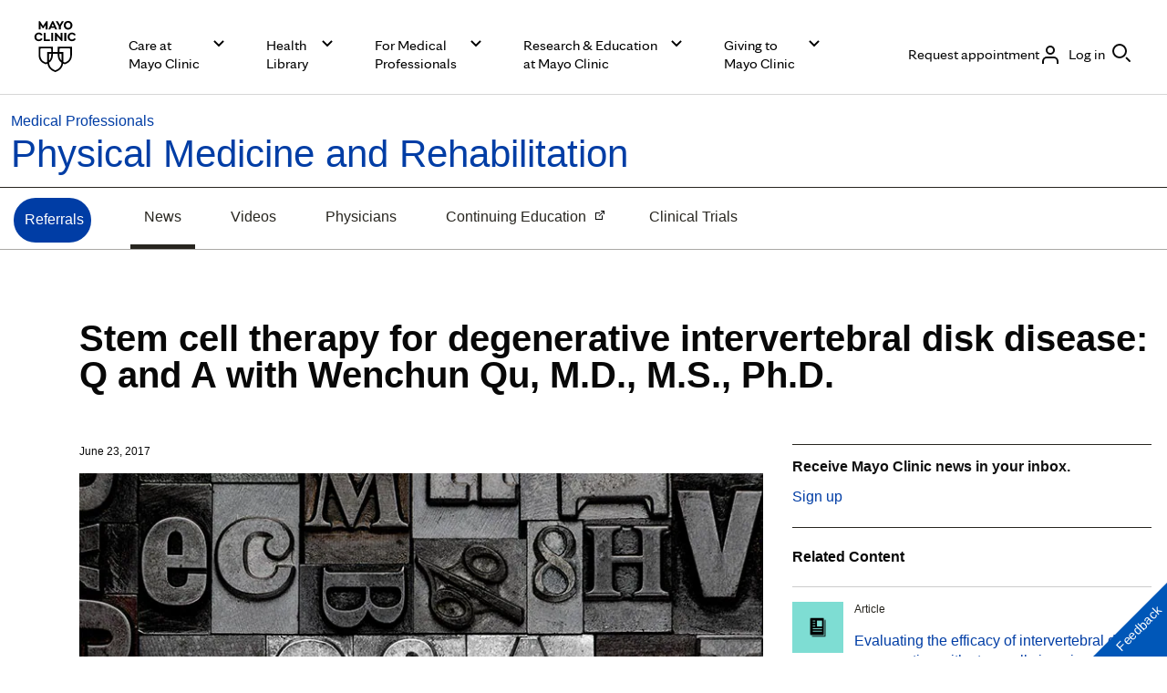

--- FILE ---
content_type: application/javascript
request_url: https://www.mayoclinic.org/saghlw/3p3P/A0/LuY7/btrqZG5f/Yi9DXVG6zG2cQzYk/XGQeKQE/Mnle/MwsMN0AB
body_size: 164589
content:
(function(){if(typeof Array.prototype.entries!=='function'){Object.defineProperty(Array.prototype,'entries',{value:function(){var index=0;const array=this;return {next:function(){if(index<array.length){return {value:[index,array[index++]],done:false};}else{return {done:true};}},[Symbol.iterator]:function(){return this;}};},writable:true,configurable:true});}}());(function(){xE();DtA();JhA();var CJ=function(){xI=(Y6.sjs_se_global_subkey?Y6.sjs_se_global_subkey.push(DC):Y6.sjs_se_global_subkey=[DC])&&Y6.sjs_se_global_subkey;};var mz=function(){return vC.apply(this,[TB,arguments]);};var Gg=function sG(bw,ng){'use strict';var kl=sG;switch(bw){case TK:{xI.push(bJ);this[XY(typeof Yz()[Gz(cJ)],Hl('',[][[]]))?Yz()[Gz(kP)].apply(null,[PJ,OS]):Yz()[Gz(Kj)].apply(null,[Pz,WC])]=mk(AS);var NJ=this[HC()[Cw(fw)](dP,bz,pP)][Ch[WW]][jr()[UC(Gc)].apply(null,[zw,T0])];if(IS(dc()[Z1(bt)](OP,BP,bP,bk,zS),NJ[Yz()[Gz(FC)](QG,gt)]))throw NJ[jr()[UC(Sk)](lt,wP)];var Jw;return Jw=this[HC()[Cw(UP)].apply(null,[nc,r1,rS])],xI.pop(),Jw;}break;case rN:{var qW=ng[Cn];xI.push(pW);var Wj=cB[Ck()[Iz(Uh)](gJ,ZJ)](qW);var SS=[];for(var rk in Wj)SS[IS(typeof Yz()[Gz(FC)],Hl('',[][[]]))?Yz()[Gz(Kj)].apply(null,[Aj,lP]):Yz()[Gz(Yw)].apply(null,[QY,Ic])](rk);SS[HC()[Cw(Fh)](Ul,JI,lt)]();var wl;return wl=function QC(){xI.push(FY);for(;SS[XY(typeof HC()[Cw(Vq)],'undefined')?HC()[Cw(AS)].call(null,cJ,sx,Ov):HC()[Cw(WW)](UP,gH,Y3)];){var UQ=SS[Yz()[Gz(Fh)](fD,UR)]();if(dO(UQ,Wj)){var QU;return QC[OR()[Y9(AS)](GU,WQ,Yw,bP)]=UQ,QC[Yz()[Gz(kP)](PJ,Nt)]=mk(Ch[CQ]),xI.pop(),QU=QC,QU;}}QC[Yz()[Gz(kP)].apply(null,[PJ,Nt])]=mk(AS);var Qx;return xI.pop(),Qx=QC,Qx;},xI.pop(),wl;}break;case OE:{var px=ng[Cn];return typeof px;}break;case fF:{var Nd=ng[Cn];var fU=ng[P8];var sJ=ng[lG];xI.push(Ep);try{var Es=xI.length;var M3=mk(P8);var kL;return kL=rf(OK,[Yz()[Gz(FC)](QG,vt),Ck()[Iz(zw)].call(null,PT,Sq),jr()[UC(Sk)](lt,vX),Nd.call(fU,sJ)]),xI.pop(),kL;}catch(Xf){xI.splice(c9(Es,Yw),Infinity,Ep);var jL;return jL=rf(OK,[IS(typeof Yz()[Gz(vJ)],Hl([],[][[]]))?Yz()[Gz(Kj)].apply(null,[D9,Uq]):Yz()[Gz(FC)].call(null,QG,vt),dc()[Z1(bt)](gd,BP,bP,kP,cJ),jr()[UC(Sk)].apply(null,[lt,vX]),Xf]),xI.pop(),jL;}xI.pop();}break;case WN:{return this;}break;case vN:{var I9=ng[Cn];xI.push(N9);var YD;return YD=rf(OK,[XY(typeof X9()[Dx(nx)],Hl([],[][[]]))?X9()[Dx(Uh)].apply(null,[KQ,x9,nR,tW,rS,mH]):X9()[Dx(Bx)](vv,ls,bR,VL,fw,qQ),I9]),xI.pop(),YD;}break;case C7:{xI.push(JU);var pq;return pq=Ck()[Iz(Tp)](WL,ST),xI.pop(),pq;}break;case xA:{return this;}break;case rF:{var Yf=ng[Cn];return typeof Yf;}break;case YK:{return this;}break;case CM:{var AR=ng[Cn];var nf=ng[P8];var qv=ng[lG];xI.push(NL);try{var BX=xI.length;var p3=mk({});var kv;return kv=rf(OK,[Yz()[Gz(FC)](QG,Bs),Ck()[Iz(zw)](qD,Sq),jr()[UC(Sk)](lt,vL),AR.call(nf,qv)]),xI.pop(),kv;}catch(ML){xI.splice(c9(BX,Yw),Infinity,NL);var fJ;return fJ=rf(OK,[Yz()[Gz(FC)](QG,Bs),dc()[Z1(bt)](Vd,BP,bP,dP,sp),jr()[UC(Sk)].call(null,lt,vL),ML]),xI.pop(),fJ;}xI.pop();}break;case h8:{var wH=ng[Cn];xI.push(T9);var bL=cB[Ck()[Iz(Uh)](RX,ZJ)](wH);var Lx=[];for(var Hv in bL)Lx[IS(typeof Yz()[Gz(wD)],Hl([],[][[]]))?Yz()[Gz(Kj)](Ms,DD):Yz()[Gz(Yw)](QY,UT)](Hv);Lx[IS(typeof HC()[Cw(UD)],'undefined')?HC()[Cw(WW)].apply(null,[mk(mk({})),tU,Fs]):HC()[Cw(Fh)](mk(mk(Yw)),fj,lt)]();var w3;return w3=function cD(){xI.push(Aq);for(;Lx[HC()[Cw(AS)](Sp,Jt,Ov)];){var pJ=Lx[Yz()[Gz(Fh)].call(null,fD,F9)]();if(dO(pJ,bL)){var EO;return cD[OR()[Y9(AS)](Vc,WQ,nx,bP)]=pJ,cD[Yz()[Gz(kP)](PJ,jI)]=mk(Yw),xI.pop(),EO=cD,EO;}}cD[Yz()[Gz(kP)](PJ,jI)]=mk(AS);var dH;return xI.pop(),dH=cD,dH;},xI.pop(),w3;}break;case CE:{var bp=ng[Cn];xI.push(J9);if(XY(typeof bp,Ck()[Iz(cJ)](QQ,hL))){var XU;return XU=Yz()[Gz(WU)](vO,Cx),xI.pop(),XU;}var qX;return qX=bp[Yz()[Gz(JO)](EQ,bJ)](new (cB[HC()[Cw(jX)](PX,UT,zH)])(X9()[Dx(U9)].apply(null,[Yw,Tp,OX,r9,Zp,mk({})]),HC()[Cw(JO)].apply(null,[zT,f9,A3])),OR()[Y9(WU)](SH,UD,Cd,Yw))[Yz()[Gz(JO)](EQ,bJ)](new (cB[HC()[Cw(jX)](Nq,UT,zH)])(Ck()[Iz(jX)](gf,Sk),XY(typeof HC()[Cw(Sk)],'undefined')?HC()[Cw(JO)](mO,f9,A3):HC()[Cw(WW)].apply(null,[Mv,lT,qx])),XY(typeof dc()[Z1(Kj)],'undefined')?dc()[Z1(md)](GL,wU,WW,WW,QO):dc()[Z1(jv)].apply(null,[bR,pv,AX,jx,P3]))[XY(typeof Yz()[Gz(IX)],Hl('',[][[]]))?Yz()[Gz(JO)].apply(null,[EQ,bJ]):Yz()[Gz(Kj)].apply(null,[RT,xd])](new (cB[XY(typeof HC()[Cw(Yw)],Hl('',[][[]]))?HC()[Cw(jX)](mk(mk([])),UT,zH):HC()[Cw(WW)](AQ,fR,Ed)])(HC()[Cw(lD)](HJ,UT,Tf),HC()[Cw(JO)](zS,f9,A3)),Ck()[Iz(JO)](SU,Sp))[Yz()[Gz(JO)](EQ,bJ)](new (cB[IS(typeof HC()[Cw(PU)],'undefined')?HC()[Cw(WW)].call(null,Sp,SQ,t9):HC()[Cw(jX)](mH,UT,zH)])(HC()[Cw(zS)](QO,KH,Yw),HC()[Cw(JO)](cT,f9,A3)),jr()[UC(qQ)].apply(null,[Gc,Hq]))[Yz()[Gz(JO)].apply(null,[EQ,bJ])](new (cB[HC()[Cw(jX)].call(null,mk(Yw),UT,zH)])(IS(typeof Yz()[Gz(FC)],'undefined')?Yz()[Gz(Kj)](Bv,EU):Yz()[Gz(lD)](jx,R3),HC()[Cw(JO)](mH,f9,A3)),HC()[Cw(cH)](EQ,Vd,RQ))[Yz()[Gz(JO)](EQ,bJ)](new (cB[HC()[Cw(jX)](jH,UT,zH)])(Yz()[Gz(zS)](t3,O3),HC()[Cw(JO)](Bx,f9,A3)),jr()[UC(UP)](dP,bD))[Yz()[Gz(JO)](EQ,bJ)](new (cB[HC()[Cw(jX)](mk(AS),UT,zH)])(jr()[UC(Tp)].apply(null,[jH,ET]),HC()[Cw(JO)].apply(null,[nc,f9,A3])),jr()[UC(Sq)](VU,lX))[Yz()[Gz(JO)](EQ,bJ)](new (cB[HC()[Cw(jX)].call(null,bP,UT,zH)])(Ck()[Iz(lD)].apply(null,[TL,Rx]),XY(typeof HC()[Cw(rS)],Hl('',[][[]]))?HC()[Cw(JO)].call(null,Cd,f9,A3):HC()[Cw(WW)].call(null,mk(mk(Yw)),lf,qd)),OR()[Y9(bt)].call(null,GL,Sv,KQ,Kj))[jr()[UC(jq)].apply(null,[cJ,QJ])](AS,Rv),xI.pop(),qX;}break;case z6:{var Vv=ng[Cn];var AO=ng[P8];xI.push(Up);var xX;var qR;var dx;var IH;var BH=IS(typeof Yz()[Gz(ED)],Hl('',[][[]]))?Yz()[Gz(Kj)](m3,Ns):Yz()[Gz(CQ)](fH,j3);var Qv=Vv[IS(typeof jr()[UC(jv)],Hl('',[][[]]))?jr()[UC(KQ)].call(null,mD,UO):jr()[UC(HH)](QG,rI)](BH);for(IH=AS;lv(IH,Qv[HC()[Cw(AS)](mk({}),rv,Ov)]);IH++){xX=GX(r3(WD(AO,Y6[jr()[UC(U9)].call(null,BP,nU)]()),Ch[Kj]),Qv[HC()[Cw(AS)](NR,rv,Ov)]);AO*=Y6[DQ()[Xp(Kj)](mk({}),B9,Mf,KQ,rX,HJ)]();AO&=Ch[gL];AO+=Y6[Ck()[Iz(P3)].call(null,qO,Ul)]();AO&=Ch[WU];qR=GX(r3(WD(AO,WU),Ch[Kj]),Qv[HC()[Cw(AS)](ED,rv,Ov)]);AO*=Ch[bP];AO&=Ch[gL];AO+=Ch[KQ];AO&=Ch[WU];dx=Qv[xX];Qv[xX]=Qv[qR];Qv[qR]=dx;}var jp;return jp=Qv[Ck()[Iz(IX)](ff,gp)](BH),xI.pop(),jp;}break;case ZK:{return this;}break;case DA:{var zD=ng[Cn];xI.push(Nx);var Lf;return Lf=rf(OK,[X9()[Dx(Uh)].apply(null,[KQ,dP,nR,Tn,xD,WT]),zD]),xI.pop(),Lf;}break;case sM:{xI.push(fD);this[Yz()[Gz(kP)](PJ,kW)]=mk(AS);var jU=this[HC()[Cw(fw)](mk([]),kR,pP)][AS][jr()[UC(Gc)].apply(null,[zw,Pq])];if(IS(dc()[Z1(bt)].apply(null,[Id,BP,bP,ls,lD]),jU[Yz()[Gz(FC)](QG,N3)]))throw jU[jr()[UC(Sk)](lt,YH)];var Gs;return Gs=this[HC()[Cw(UP)].apply(null,[FD,nh,rS])],xI.pop(),Gs;}break;case SA:{var K3=ng[Cn];var QL=ng[P8];var HL=ng[lG];return K3[QL]=HL;}break;case FV:{return this;}break;case IV:{var wX=ng[Cn];xI.push(VQ);var hs;return hs=wX&&AD(Yz()[Gz(U9)](HJ,hl),typeof cB[Ck()[Iz(Zs)](kY,Tf)])&&IS(wX[Yz()[Gz(gL)](Zx,vY)],cB[Ck()[Iz(Zs)](kY,Tf)])&&XY(wX,cB[Ck()[Iz(Zs)].apply(null,[kY,Tf])][Yz()[Gz(bP)](bT,lh)])?HC()[Cw(Sk)](mk(mk([])),nl,cs):typeof wX,xI.pop(),hs;}break;case DM:{var zp=ng[Cn];var Mq=ng[P8];var Wp=ng[lG];xI.push(mx);zp[Mq]=Wp[IS(typeof OR()[Y9(AS)],Hl(Yz()[Gz(WU)](vO,Sf),[][[]]))?OR()[Y9(Yw)](HQ,Sf,jx,CQ):OR()[Y9(AS)].call(null,I3,WQ,NR,bP)];xI.pop();}break;case b6:{var Pp=ng[Cn];var rD=ng[P8];var vx=ng[lG];xI.push(tX);Pp[rD]=vx[XY(typeof OR()[Y9(Zs)],Hl([],[][[]]))?OR()[Y9(AS)].call(null,TC,WQ,GH,bP):OR()[Y9(Yw)](JX,Jq,jq,JX)];xI.pop();}break;case FK:{return this;}break;case GZ:{var sR=ng[Cn];xI.push(KL);var zd=cB[Ck()[Iz(Uh)](jW,ZJ)](sR);var KR=[];for(var ZQ in zd)KR[Yz()[Gz(Yw)](QY,rW)](ZQ);KR[HC()[Cw(Fh)].call(null,Mv,XC,lt)]();var vd;return vd=function Qf(){xI.push(P9);for(;KR[HC()[Cw(AS)].call(null,bP,KH,Ov)];){var Ip=KR[Yz()[Gz(Fh)](fD,MX)]();if(dO(Ip,zd)){var Vp;return Qf[OR()[Y9(AS)](pL,WQ,Tp,bP)]=Ip,Qf[Yz()[Gz(kP)](PJ,pr)]=mk(Yw),xI.pop(),Vp=Qf,Vp;}}Qf[Yz()[Gz(kP)](PJ,pr)]=mk(AS);var KX;return xI.pop(),KX=Qf,KX;},xI.pop(),vd;}break;case T0:{xI.push(TU);this[Yz()[Gz(kP)](PJ,LG)]=mk(AS);var MR=this[HC()[Cw(fw)](PO,Vw,pP)][AS][jr()[UC(Gc)].apply(null,[zw,HU])];if(IS(dc()[Z1(bt)](wR,BP,bP,bk,Mx),MR[Yz()[Gz(FC)].apply(null,[QG,hr])]))throw MR[jr()[UC(Sk)].call(null,lt,As)];var pX;return pX=this[IS(typeof HC()[Cw(UP)],Hl([],[][[]]))?HC()[Cw(WW)](mk({}),lq,xU):HC()[Cw(UP)](Pd,cc,rS)],xI.pop(),pX;}break;case ZN:{var NH=ng[Cn];xI.push(XL);var cq;return cq=NH&&AD(Yz()[Gz(U9)](HJ,CY),typeof cB[Ck()[Iz(Zs)](WI,Tf)])&&IS(NH[Yz()[Gz(gL)].apply(null,[Zx,JR])],cB[XY(typeof Ck()[Iz(Fv)],'undefined')?Ck()[Iz(Zs)](WI,Tf):Ck()[Iz(jv)].apply(null,[AS,VX])])&&XY(NH,cB[Ck()[Iz(Zs)](WI,Tf)][Yz()[Gz(bP)].call(null,bT,HY)])?HC()[Cw(Sk)].call(null,Zp,Dh,cs):typeof NH,xI.pop(),cq;}break;case Em:{var ZR;xI.push(YX);return ZR=Ck()[Iz(Tp)].call(null,fN,ST),xI.pop(),ZR;}break;case g8:{var mq=ng[Cn];var AL=ng[P8];var Is=ng[lG];return mq[AL]=Is;}break;}};var lv=function(XX,hx){return XX<hx;};var Wd=function(mp){var EL='';for(var lR=0;lR<mp["length"];lR++){EL+=mp[lR]["toString"](16)["length"]===2?mp[lR]["toString"](16):"0"["concat"](mp[lR]["toString"](16));}return EL;};var rd=function(Fp,Hf){return Fp!=Hf;};var OQ=function(cR,zR){return cR>>>zR|cR<<32-zR;};var cf=function(){CU=["!V+\r30\"","\"o5","WG\v0W",",VW$\rR\v7&","R\n","Y:\\\r","\x40\b\f_\r&30","\t5","g\rF","}","\\\b","W&","5t\\V\v","\bA\r","Q+\b$","%9\\"," g","tQ\b-$2UX\x40\f=38D7\"W^8","f","\nA","[\r\"O","+\r",":\\\r4W+\b","VP-$;$","4S","1B","&#<","GaASDBH7\r%9\x40\t=F:3XGKH\x3f\r0Ug`\x00YnKD{]KI>%N","A","P^0J",",^G\\\r","#B 3nSG\x07<9X UW","G/\x07;0#","31\x3f_928","6%D^","\v&TP\v\v","=5","qr*G\v<1U","VHTY~Xd","\x00\rg70$\x40%T\x40!\vz;0","V","%\x00+)","\r","W[","17","=<<W","\vE","8$R\n!9\x40<<1E","FWG-\r\x3f:\"S7(\b.CS\x00","6G","365^\t<$EW","\n\'PF","<.]D","`\x071\"1D\tn= BZ","4$Q","\r[\t\x3f","\b\x00]!&\'1F<","\x40\v !","6S\'","#X]\n\rA\v%>T\x00\'5","ORD\r\'6$[ [\biC\tG\f<U!m\n;5X]\tYD\r\":6\x3f7.]AY\nJ\n=wm7\v.W4Q|!5\x40\r:~WG\t\rZz|+\x40\t:/F\v\\H&\bo6G-._RA\'\x07;pFJhY4_Q][Uo, W([/8\\P\b_\rF1;#F;\b.CZF*J\n=svFMsF/8\\P\bWC\v\x07&!)B\tqY8\\P\b[\t\r\":63W\biC\f];;p\x40Dg\x00^4BWG\b\rA\v&Wn\"\n;5X]\tSPH\v\r&\x00\'>\t3\x40\n CFNUo:7:W:U\f3^F\b\x00CD=H;~Z\r=4\v/a\x40\b\vA\r~hP+\boUWV)=0\"F2\x074_Q]Q~\x07y5: \fWI\r_\f\r/Y4m\n;5X]\tYD\r\":6\x3f7.]\r4Qh(|GQ/U5T\x40Ap59F\t<\b.CKDRW\t!\f;3{+\t5^\x40\x07[s9\t!\f;3{+\t5^\x40EWF&$\x40 ( VNY9s\r\x07\'9\\\vc\nTG\x07<U3xF\x40<WhJ\x40\fAH\x3f5Q`\'X\\+\v\\\t\r ,xF\x40<W\x077P^CVU\r<\x0085\x40\r,{K]5\x00\'1P\x00+A]qE\rR7Ot`OEb\'3lO\t\x00H\x40)\byrE35RZOPHU4\x00;3F!T5\x40KPH\v\r&\x00\'>\t!|TO\f];;pAD:WmT\tRErh\"J<U\f3^F\b\x00CH;&$S-\'DX\tCEU\to:7:W:U3TSQ\\W !\x3fF>UmD\t\x40<\t)\voEu\t5D\x40\t[Dp*<>D%^mJD\fVC$zy5gUmPOP\r=u8b\tP$I\t\x00H\v\r&\x00\'>I7\v{\\\b\tRJ~\'7\b`-]W1!3ZD:R\x073TF\tH\r\"orF<\vcSCG/{\'\x40\r>FzGS[\ti >Q\'aGN\x00U\f1<\x3f\\L7SU:LTG\x07<U1x3\r3UZ\x00\b\x405Y |\n;5X]\tSPH\v\r&\x00\'>&<\\\rAYo:7:W:U$Eb\r\\\r\"6sZg\\\nS7\"5{\\|kEJh\f]|\f\\A]\t>}\'g]ZiVRBErh4<\b.EKDEW !\x3fF>ASX\r7!5\vg\x404_Q]Y-z|+iN 5EApYw\"W;\tcl\vv\v:]}6G-._RUQ~\x07yxT \b(^\\OPH\v\r&\x00\'>&on[\t\rX\x40 Y!yOEgUhLTG\x07<U-x\x40\x40+R\x07\'D\\\\H<]<|S\x40;WhJD\tY_D\x00z\x079o\x40<Wh\n[S[G=wqQ\"U\b8AWN\x00R\vH4H9~S)W|WFS !%\x40n\bZg]P\rJoH!xAEh]oRS\vQ\x40UJ\r*4\'S:YU~T\n\\7]&~m3/\f(EIV\x40z >Q\'iEQ\r*w|F\x40;WhLKSF\v&:>g\x00iF\tD[D&Y |QE3RU{T\n\\7]&y&iTG\x07<]!yI\n`\r-DWZUFQ{\b||\n;5X]\tS\r7 \"\\L S^5Y\x40\b\f[\rD\'Y6yOEgi]\t3\x07u1\tf(BE$]\x079w|I/\t$\vTG\x07<]!|\x40E5\t/RF\x40{\'5F<\\/TEGQ<!9]fP.I\tS\r\vD7Y:yOEg$EGYRD\tm{$Z\t Sm^]Q{\b3%\\:/~OUAU\r{#1\x40L F^2DAW\f4\"FNu\t5D\x40\t[F\v&:>bU:XTOYK\v\'<>UNsFA/F\tDY7u\x40!\tTcvW\t\vR\r\x07 U<#\r\"\t UKG\t\f]<wy\t(S^\"^_G\fpHhm\\E5iF\tD[UoH:yF<\vaX\t\rF\v)4<G\tt\r(UWW\\\rhTe-O\n!\tT$_\\U=Y0~S)Fz\n\rAY\to{4W\x00+5T\tQRP$\'pGQSmT\\\fA)3xGQsF\fhR]\t]\f\ri\x070$G [\t<L[S[]&Whm\t`5Y]R\n\r<h53=5\fWI\vTB\r>0p[\nfY\b)C]YDD\r|0$Z*R\x07(WE\b\f\x40\t\r<04a/\t\bc\fZPG=u>N-1]WU\r|\'7\t\t`2ASv\v7!9]fR CUN_\n\rp\x070$G YA|\fWIG\x076Ss5\r,\t\t1EE\tG\f<Wy5\r<Uz_EV&;7W8aRS\r\vD7\\n9TDl3\\S\vYDD\v|, WE5i_U\\\rmW6\x3f_\"\b$U]Y\nF\n715V5\'%UAUoH%yQ /DW\\\tG\f<#1^+AoP\x40\x00W\\\rh{4]+cEZDUo{$K+]Zi_E^\t704\x40+U$EZ\bD\r\x00 \"r\t`&\fQI\vTP/\b3%\\:/mOUAP$\'pWQ<U$EZ\bU]D|!5\x40\r:To\\\x07;u`QsU3TF\t\vF695U\r:A/D^\vW[G=wmQ+]Z5[\vR\r\x07 [\'5F<Zg\x40IG\x076Hw\"W;\tc\x40I\vTD=1p\x40S\bmCKY\r[\v\x07%Whm`5Y]RO[7 \"\\NoFA$O\tW^:1m&\t6UAU<\"pf>93C]S[g\rr!5\x40\r:aU]\bY]r\'\x3fD*\\ EP[Or0$Z*YUhB\\\rAY\x07o}>`\b$CS\v\vF3\x072y\t(S^5Y\x40\b\f[DU=[!)B\tg\t5D\x40\t[\v\r&:4N:.FK\tWR\vo{1\x40\vb\tR%T^GU<\x009<u\r3[ZWR\vi\x070$G [~XVF\x40 .!~\x40\t=5S\n$F$9%W\x40<U$IFZW]&9:3N<\b4C\\EZD\vF\x3f!8]\bh]T3_\\Up0(FNb\tR CUZ\rZHb\\y\"\b+&PFFF~|j[Vf\tR,TF[:\x07:\'\x40<U3V\t-\"\"\x40<S^(EW\r\\\vH &%^na_][]Y\x07003FNgWoUW\vR\r\ro <^\x40>R\'D\\\\H]!yI/\t\\3\fI\t\x00\vh`ouJ\\(_]_\vF1!3Z !A5j:RUY<U!vD<U(_S\v\x00\vobo\x40<U\'EW7PD\tF\by&oE\x40>G\v7{ G&ShLTG\x07<UxFE5\r3\x40ZWP\"0$[ \x07\x00:L\tU\rJ\t\roW;\x3f\x40/^mUW\v\rVY|\'7`,A^\\U \b3%\\:/XOPH\r\x00;{$\x40\v\b3XWF\"H\r+9:3\bN<5O:W\r\x07 043ZDW\b)XANW\r[|\x070#WfZLhLTG\x07<UxFE5iE\rAYo%oW\'T3\x40\fAH [61^\x00fUzXTOYF\v&:>Qs1T][\r\r*|\"W;\taE\tQxFB\"&EZNRErh}\x40 F4_Q]Yz\\.6]f\x40WjTUV&ny[\nfR\"P^\vS\rA{\x070$G [oGS\v\r37(y\"\b!|K\tBA\'\x07;p\x40B84TWYX~\x07{4]+F]q\x40\x40\vV\r u>+\b|_O\tG\f<;5Jt:<WG\t\rZr4}yI+\t3_IFR$<4\\b/T\bFKN\v\r&\x00\'>`\v.E]\tVD\f~}2N-2E\x40\r\\\vJ~#1^+AmR]\tT\f395\bM~UmXW[P!\'%Q!\t^mJD\fVC~:>T) S^AXA~\f{4[>8S\nDUQ\f~yru\t  E]=\f];;r\x40+U2vW\t\vR\r\x07 3 >Q\'|WG\t\rZz|+D\r<[|TG\x07<WhmF>\'FA]\r\x07<!\"G:zCW\v]XI Ssx\x40QsF=M V\v\t&\'G-._ZFD\vF6& ^\r75,TN\tW]7\\|-\t`3ZP\r=}$<\b4C\\G4Y\v&[&5F<<\b.EK6UF\'003FB=\bC]\rJ\t\r}$\bgAT5m8\v\v\\\r\x07\r*h4\nfP- V\v\t&\'G-._NRUGW !\x3fF>ASX\r7!5gW\b<WIAo >Q\'iE\tG\f<\nS/\b{EOW<F\"\x07:$]7\vhTOWC\v\x07&!)B\tbPiWG\t\rZz\\.\"W;\taEZ\bPD7[#K-2\b$CS\vD7[4#K-F4_Q]Q~\x07y>bU:G]YDUosvs+.\\[P\b\t U4m\\\t9[iBW\vD=\\y9W<\b4C\\GWZ\n/70\"S!\t:4_Q]Q{J4jSB 5IV\x40z >Q\'iE\tG\f<U!~V C5D\fVC\t|0(FDgUhL\"SUzy<N\t$CS\vPD4]7|G\x40f\t/RFP !%\x40n(BONRUUQ\n~W!\x3fa<&O\f];;x<\b4C\\E Q\r1uW+\t5^\x40:YPD7[>5Ks\t/RF\rA)4\"s4+TQS\rU\ro.\bkT<S\n C\t[]Y{{ G&Sh\n\x40\fAH7[\'5D\t<\biP\r=u$E53\tUV&nyI/\t\\/\fWI\vCQAi3x\\L\'\\3\x40\fAH&[#1^+FmEVDIcY!-\x40\t:/FI]UsEy$ObR7P^\n7D8[%\"]!1T]\n \x006$]tP3TACU\f1<\x3f\\D:R\x07(W\x40W #m\x40:2\\\rID&<#+\b|EZ\bWl\n\r<h&]*[LmEZ\bWW7Hta&oUW\vR\r\ro <^\x40:2_\\Up0(FNb(B\t\x07;u`&oE\x40>G\v7{6]\v)aNWXGP=\x07}&Sn\t\\(_\x40PJ&Whm` CsSI_N=[61^\x00f(BR_X!;4G<U-XQSHPNt]!8[\t!|G]YP~!\x3fBV(\"E[\bQ:&~V A`\t\v\rU&<#<9/E\x40\nhI5|:=B\x00+._\tQ\r\x00 \"rQsR5HBR\r[\v\x07%U!~S)\x40$EGYG![\'&S\x003W(BB[<1%$[ A4_Q]Q{<6&oU]\tPG=u$\t/\t\\3\fF\n\b<!9]nT$\\N\x00\vV\r u17\v|F\tD[D3[4\"UQ:Wo_WDVUtS}\"+.UEK\rJ~\x07{1\x40\vs\r(UWRUX/:\"/\t\\/\fF\n\r+0;$\x40+\bR-T\\\x00HS<Kh`\tAcU:GS[\r\x00;{$\x40\v\b3XW nU\to{3]>5X]\t\x40UQJ :$QsFoE\x407PP7 \"\\L+S^$_VERBZ\x40;[!\"K !\x40|EZ\bWC\v\r$\\.&SnA.QDp4$QcF\t>}9N( ]^7P[Ai3xGJhU:XTOZ\nF\"\x070&`5RZ+\v\r&\x00\'>\tfR\"PF5\\DsE|k[\nf(B\tEE|<>S\x00\"0.R\rF\vr}9\n\'-]K+\r>0p[\nfU:XTOZ\nF\"\x070&`5RZ+\v\r&\x00\'>\tfR\"PF5\\DsE|-W\x00=\x07(WFPG=u>Wn>3^\x40OY\rA\x00H!4$W+\baF[F\rH1!3ZL!\t\\\'X\\J[Ai3xF\'\bR1CWG<9<K !U3TF\t\x40;[39\\\r\"\r^QNND3\'%Bt\t/RF\rD \\.6]f\r3WZZ\nF&\x07,\\<2^GEcN0n\\uVQ$I\vU&<#<9/E\x40\nh5i3x\\B:\t\r^Q[F\r[|\'5DJhR\"P^\vS[;4<^cAZ\nF\"\x070&`/P^\v5\\A)4\"sG#CWNNt]w2\x40\t/^|\f\x07\x07<<>G\tlFA|EA]\r+9:3Q<]Z3\rUZ\t>,]h]T(\f\\B3\x07u1qR\"^_G\x07<O.-\t+\t3_U\rJ\t\roy1\r<A3[XS\r[|0$Z*F^/TJYUG![;5JsR\'X\\J5\x071Y%y\b&oR]\n\vV\r\rz|-!\f-TFAF\v&:>b\tU:XTOY\r[\v\x07%Whm`1T\v\\H&[4\"UW<\b4C\\E\vVpHhmFB:\f$MNE]\r<\x000rQsR5HBD\r[|0(FQ:U3V\bE\tG\f<Whm`1T\rOZ\nF 4<&oP\x40\x00F\r5Y!8[`5Y]F[A\'\x07;r&o_WD6W|j!\t ]ZFDGW+0vh]T5Y[UVo\x07||Bb/XAAF\v&:>g\x00.C\v\vU&<#<9/E\x40\n\r<!8]u\tB|\tJV\v3\x07u5&oE\x40>G\v7\"oW\'T$T_6mQ:R$EGYG![6\x3f_\"\b$WI^\t7<\x3f\\\x40+U\'EW7PPD]0y3P\"PFCU\f1<\x3f\\D:R\x07\'^\x40O\rAYo=9AB:\t_F\x40W72$ZA\x40\f\\VTAP$\'pWQ:2F<]\r;&\v\x401uiT\t\x00\voHh$8a_U\\>!9]uiF\tD[UoH;~F>U:GS[F3\x072kaD+R3TF\t/=\"]n6w\tAQJ;95U\r\"[ EQ[G\r\r\x3f!rb-TUj\r>o6G-._W\vA)\x070$G [\b)XAI_30mI: E]A7\rA~\x070#G\x00:5,T\bWV6jWbY$IFEFD\r\x00;{=W&g\x40W\t h&]*[LhBUV\'6$[ [iER>hm\x402\tB5^GAtS}\"`/VFRBUz4\"\tsKP/\f\\\fYr\v3\f}\"W+GzTLRh5o5oW<\b4C\\GU\f1<\x3f\\L S\bmCWD;Y4yI<\x077P\x40GDG\"]4ysR7P^P1}$<\b4C\\G\rZH7]!yO`/T\rSC8 89A\t`\t2^^QPPF&0>bU<WG\t\rZr}$<\b4C\\G\f];;x8aC\x40U\ro\'7G+\b2\n\x40\fAH<\"pb!2TO\f];;x]\x40\'R\x077P\x40GDGW\t\"9)bUzWG\t\rZr\x00}$ Sm^W\fDp0(FNbU<WG\t\rZr}$ Sm^W\fDp=\"]lW\bhLGO\rZHb\\(y3\"^\\\tGD\'6$[ SU:GS[\r\x40 ]|~_\r<TiWG\t\rZr}>8aX\t\rF\vr\x07}y<\fiTG\x07<]!yI\n!\tTz\n\fG\x00z{ \x40\t8F\bo_WPH\t!u`\b+\t3_F\t\x07 &\v1bR5W\r\r*hd\n;5X]\tSPH\t U!m]D<SUo\\SQ<!9]nThJD\tY]U~y%bP\'AKUCU~\fy4\vbP6PK>UKU$i\x070$G [i\tCQ\x404\x00;3F!T5I\vBS{\"9F&S\boA\x40\rDGW7\r!yI/\ba\b\rF\vr\x00h6G-._N\x00UQIzW6\x3f\\+\b(^\\E\t$21F<RU3TF\t>n&SnA/PDG|:>\\\t-._F\r46$[+/1TF\r\v&N\'5F<\'3ZFDVFXhk`\rAAQsFI\x00C.W;%^\x00l&mPP\r=}yI+\t3_F\v\x40{[81\x40\x07fS4_Q]Yz\\.\"W;\taCNUAz]3%\\:/FN\x00\\\v\x40iN|#E:iE\tED|0(FE52TWAUQJ\'0\"s\v+\bPFY]Y3<7S!\tU:E\tGDZi\'5S\x073\t5D\x40\t[\r\n \x00%$N<\b4C\\EWF{N61A\tnIF3TF\t\rF3\'%BfY$EG[\t$21F<U\t2T\x40&]\r,34~U\t:3&Yw\t\v\\\t9%Wf ^#CS\t\nUJ\x3f79^\tlW^ CQ\rV\'\x070rN,\b/TAYU\x0769rN>5W][[>!6]#-3B[\b[[33 <^:+\t(^\\EW[DdAw|\n;T\x40]5!w\rEu2TTAR\n\rp;4V<\b4C\\GW\x40\r\x07\"]|-OEbU<NRWR\t>\f}$Z=W3VG\nG\nA/Y<mT \b(^\\ORA\'\x07;pSB/\v\f-H\x40U\t  =W:\bU<\\Z\f];;x8aEUAD/N!\"K8aT\t646\"W\t 8/GSSIIA|0$q 9EE\fQp\\y>\t`5tJ\x40\x07<]w\x07w.\t7#%TP&A6\'5\x403\'.\\DH\r<:\"\b\t`5aSV\r\r ];~g\":/\ntv8-<}=\'\x00*p+RP3T\\\vV\vR7[25F</\t,TF\tQ]W=8y)\n$.v\")<a&\x3f7u\r3]ZDY\'4&3\x40\t+\x3f _D\bQUX{[25F/!\b$IFOYV>GwysR&TF\"\rV;;x;\v9;\rnV\fT&715\x40\t<$/W]ERBAD$;4]|AoVW+A70\"`.2\fpa,>=l/-1m;\v9;\rW7\x07gj]B)\bP\x40Gz{|!(7um5>7w<:\'\n\x07w.\t7U<LT_)\x070$G \x001Dd\\\vR&[#5\\\b!\t\x00=_G\vUT\t\x00;4W+\tF5\x40V\v\r \t)>G\x00\"W1D\x001Wh\x07{&W*sMN\t_U\"\x00gW*$C\bU\vV\f7\x070\"\x002\t-]OUGW7\r!m\x40\t,XAU_\x40\t}yfR!hQ[Q\x404\x00;3F!ThJ\x40\fA3\b|y\t/\ba\x07\b\rF\vrh$+\bm~UW<!9]fU:XTO:\vA|&\x40/T5\rF\vr(xmQ-R\x00=WG\t\rZzy\"8aT\t_DU&J;%^\x00tY\t/UWVJsH!)B\t!\\H__\t&,=P\"U5T\x40A$.rr,\'3PF\b\t[nB4];%^\x00oFhJD\tY]U\x07~y1s !mRFKU_DIcN!\"K\'T(\fF\t>}$E`9EWFD\vA)3x}$5WNZDA !%\x40uA`\x00O\nVY=\x07}kD-FT/\f[I_\x407\\|~V UgU\tF\n\x00z{&S\x00;UmD\vT\r\x00sHh\"W-F]q\tG\x00z|+^QoKP.\fF]>\f.$\x405iQA]FsH0~\x40\t:/ODVW7 \"\\DgW3#[WQRPIoH4y+\t3_OR+<6\x00g3^EGN\v\r&\x00\'>3T}N\x07U\f1<\x3f\\D:WhJ[S\r4]w#F\'c\f\tVr|\"W;\taTW\vB3\x07u>#,\"E\tG+0~F(_UI_\x40&\\{#^-TyVRBA\'\x07;r}$5ZF_|:>A<5^\x40A]Q]D|:>A<5^\x40I^A~W1BNsFA/MNE(G[UoH;os<oW\x40\bQGPRp4\'7G+\b2ZFOG\f]jjg22U/EXAAOH^.FgySt8 \\BP\f8 ,tB:5\\ND\rD \\o&]*[L<L8W64\x00;3F!ThJF\tDY7uK+>3^\x40OY0]\t>1pS:1EYW&\x07 3F<\\/^\\J\rV\v\t00p[=/RWI\'zH=\x0715\x40L:\\#TA\n>yp\\ V3CS[Q\r1&p_=\\)PD[\";+7\x3f^B\'3PF\b\t$PH\x3f!8]\b`YU<KD_\"XY&m^7&P)\fGORUCD!<9~v\r:((\\W!\v^z\\{\"W!\n$U}\\z\\{$[+!/TFQ]r14$WE`E\x40PD+H;1D)\b.CF\x001 |UQ7U$G[4V\x07 \fy=`3UE\tp1\x00\'\"W-P6\fKI]30|PQ7U _UV\nDH,~B\x00/.C_KDJW!\'U\t P\r\fKI\tC/\r <\x3f\\\x40:U#CGQ\v\r&\x00\'>\x405{G\b\bC\fR6\t)>G\x00\"W\b;\vBK\tD>&jP\x40*F&MN\t_U\x001O8|\\\t:AmDS]URRY%<\b)b%\vTK\tFC/\\n3S+[Mt\vQ\b6Wo\"W;\taECQA/4\"3b4hFNPPS !%\x40n\t/RFP !%\x40nR AB\vQG!Y4\"U#5BQQAi4#WLzA\boEZW\x40&Y!~F\\`\v2E\b\nR\r|4<^D:U\bqFIHU73~Q\x00!\bi\t\nVY_h4#WN+c\v\x40\fAH&[&$]fR<RPAi\x070$G [4_Q]Q{\'5F<\\5S\vJQ:&|S)$_FRNQA/\\}y\t","a-+0\"q \"E[\b","r\x070uQ!5"," ]^7]\r\x07\x3f","2\x00\x07W","%S\b",">]\b+5,T","\nC!","\f= =W:6%T","~!`","\f;","]A","UKHYh","#DU","\t/UW\v","\x00VZ&9\x07`\rSJ\rw","","V3,","",")\bE]V,6!5A"," \x40:.]","&\x40","+","=","*>",")R8>,5\x40D:Uav\x00G7E+=;5Qc> S^Yc5X>D}IQ#XFN","+","A\b\tV\f7$S:","\vV\b;\x0704","G\v","A395","8\x3fH-\",B","\t33\x3f\x40","15D-.E[\b","CW\nV","$X]H\x00L_k","V)\x07;!F","&","U\t:+3P_A","\v3T\\5W","!\'5W3TA","F","","\t","v","\v+4$PV\v\n\x40;=&5\x40(/","7\x078#","+\b\b","#G=(SW","7","\x40y ","\x00!(_U","0zu","\v.UG*F","/\t$~T","(",">F"," #5\x40+",">\'pF\t","<>V\t6s","\x40)\t 8\\/%","&\x07,\\<2","0>U&","<;&S\x00\'\x3f)P\x40\rV\v- \x07:\"","D4o","W","P+","$60\bw\x40v\r\x3f;$","4W\'","&*bF\b\v)A=:<","#_","U_8\x40","J","\x3f/\\+\t/\"CW ","G;=&5\x40",";%%F87\v","60",";:","B2/&!$","\"^_G\f","0(F !","!%=!$B>+\n\t$BF","\r","TS\v+R\x00\r U5\x40\'aa^]","S,/E\v[\rE!;#]","V\t8$^\x40G;;","7\"S*\b","7B%T\x40\t","Z\v&9:1V","0\"\x40<","\"]/._`","=]/T|V\v;7\x07#9Q\t","\x3f","&\rZ\r\n:7:W:","4","\vV\r ","m8\vR\x00 28F3/U[\t&l",""," BF.V\'4",":,3X_E","\"o5","V;\x07q<+^\\\tG\x07<","]]`\r\x07 25",",Y","\'#0>V<",">$i","6[\t\"","q\x00","7","+\b-GW4\tG\x07<","70=W:=\t-]{",">","#\n","5D\t ","*\n<S:,5X\x40&A\r",":>D\'2RZV","P&","P\r\\","1 4W",":$k]\t","\v E[\t>C\v\r!<\x3f\\)<\t3","6[\x00+","5J+(^\\","/PDG\'=[=/B","5^~\b\fA:\t!","","[VA","U]V","!","\t+\rG","),P","+V-*","\r&24=W/","\n(B[","\vA\x07 4>Q\t","\b#","\'0\"","\\\r\x07\']>$_F","5\\!","W[\t\n[",":%Q#\n$","s\vV)\t+&0#A!","]","4<B/",">xxag-#!_QU{5_\x3fW(6LF!OXnbCvWB","%9J\t\"\x3f1EZ","\v\v4","D\r7","\rG\thZz","A\\","S%","rp_\t:%","\"5P+2\'^","\r_\f\r!","$_","AR","Z\n+3!%\x40\t\f1^\x40`<9","\f\t","$60]W\nG","&5\\\b2PU"];};var Tx=function UU(pD,dp){'use strict';var hU=UU;switch(pD){case rF:{var hT=dp[Cn];xI.push(Op);var mf;return mf=hT&&AD(IS(typeof Yz()[Gz(rS)],Hl([],[][[]]))?Yz()[Gz(Kj)](Od,nO):Yz()[Gz(U9)](HJ,ck),typeof cB[IS(typeof Ck()[Iz(Uq)],'undefined')?Ck()[Iz(jv)].call(null,LD,f9):Ck()[Iz(Zs)](HY,Tf)])&&IS(hT[Yz()[Gz(gL)](Zx,dT)],cB[Ck()[Iz(Zs)].apply(null,[HY,Tf])])&&XY(hT,cB[Ck()[Iz(Zs)].call(null,HY,Tf)][XY(typeof Yz()[Gz(bk)],'undefined')?Yz()[Gz(bP)](bT,XT):Yz()[Gz(Kj)](XQ,LD)])?XY(typeof HC()[Cw(P3)],Hl('',[][[]]))?HC()[Cw(Sk)](P3,Yt,cs):HC()[Cw(WW)](NQ,LJ,fT):typeof hT,xI.pop(),mf;}break;case L8:{var XO=dp[Cn];return typeof XO;}break;case YB:{var Tv=dp[Cn];var kU=dp[P8];var Jf=dp[lG];xI.push(KQ);Tv[kU]=Jf[OR()[Y9(AS)].call(null,G9,WQ,WU,bP)];xI.pop();}break;case gZ:{var wQ=dp[Cn];var hp=dp[P8];var XJ=dp[lG];return wQ[hp]=XJ;}break;case c8:{var Ef=dp[Cn];var Kv=dp[P8];var Ld=dp[lG];xI.push(vH);try{var TH=xI.length;var cU=mk([]);var Z9;return Z9=rf(OK,[IS(typeof Yz()[Gz(AS)],Hl([],[][[]]))?Yz()[Gz(Kj)].apply(null,[ED,FT]):Yz()[Gz(FC)].apply(null,[QG,pY]),Ck()[Iz(zw)](HS,Sq),jr()[UC(Sk)](lt,Qr),Ef.call(Kv,Ld)]),xI.pop(),Z9;}catch(Ax){xI.splice(c9(TH,Yw),Infinity,vH);var YT;return YT=rf(OK,[Yz()[Gz(FC)](QG,pY),dc()[Z1(bt)].apply(null,[Ew,BP,bP,FD,rX]),jr()[UC(Sk)].call(null,lt,Qr),Ax]),xI.pop(),YT;}xI.pop();}break;case GZ:{return this;}break;case lG:{var dR=dp[Cn];var Xq;xI.push(NX);return Xq=rf(OK,[X9()[Dx(Uh)](KQ,Kj,nR,qL,cJ,V9),dR]),xI.pop(),Xq;}break;case bm:{return this;}break;case tn:{return this;}break;case JB:{var wf;xI.push(M9);return wf=Ck()[Iz(Tp)].call(null,UT,ST),xI.pop(),wf;}break;case DM:{var Af=dp[Cn];xI.push(pf);var UH=cB[Ck()[Iz(Uh)].call(null,lT,ZJ)](Af);var vp=[];for(var ld in UH)vp[Yz()[Gz(Yw)].apply(null,[QY,s3])](ld);vp[HC()[Cw(Fh)](mk(mk(Yw)),Xw,lt)]();var Eq;return Eq=function Kf(){xI.push(qT);for(;vp[HC()[Cw(AS)](nc,nd,Ov)];){var k9=vp[IS(typeof Yz()[Gz(FC)],Hl([],[][[]]))?Yz()[Gz(Kj)].apply(null,[FL,Jx]):Yz()[Gz(Fh)](fD,MT)]();if(dO(k9,UH)){var Kd;return Kf[OR()[Y9(AS)](wq,WQ,Kj,bP)]=k9,Kf[Yz()[Gz(kP)].call(null,PJ,SC)]=mk(Yw),xI.pop(),Kd=Kf,Kd;}}Kf[IS(typeof Yz()[Gz(V9)],Hl('',[][[]]))?Yz()[Gz(Kj)](vq,Bp):Yz()[Gz(kP)](PJ,SC)]=mk(AS);var Ux;return xI.pop(),Ux=Kf,Ux;},xI.pop(),Eq;}break;case NV:{xI.push(VD);this[Yz()[Gz(kP)](PJ,EI)]=mk(AS);var Jv=this[HC()[Cw(fw)].call(null,Iv,DY,pP)][AS][jr()[UC(Gc)](zw,YQ)];if(IS(dc()[Z1(bt)](pp,BP,bP,mk(mk({})),Yw),Jv[Yz()[Gz(FC)].apply(null,[QG,E1])]))throw Jv[jr()[UC(Sk)](lt,DP)];var RO;return RO=this[HC()[Cw(UP)](mk(AS),lz,rS)],xI.pop(),RO;}break;case TB:{var Md=dp[Cn];var bU;xI.push(WU);return bU=Md&&AD(Yz()[Gz(U9)].call(null,HJ,If),typeof cB[Ck()[Iz(Zs)].call(null,wx,Tf)])&&IS(Md[Yz()[Gz(gL)].call(null,Zx,tp)],cB[Ck()[Iz(Zs)].call(null,wx,Tf)])&&XY(Md,cB[Ck()[Iz(Zs)](wx,Tf)][Yz()[Gz(bP)](bT,l9)])?HC()[Cw(Sk)](mk(mk(Yw)),tX,cs):typeof Md,xI.pop(),bU;}break;case L:{var gx=dp[Cn];return typeof gx;}break;case sM:{var jf=dp[Cn];xI.push(ZD);var bf;return bf=jf&&AD(Yz()[Gz(U9)](HJ,PY),typeof cB[Ck()[Iz(Zs)](Ow,Tf)])&&IS(jf[Yz()[Gz(gL)](Zx,b3)],cB[Ck()[Iz(Zs)].call(null,Ow,Tf)])&&XY(jf,cB[Ck()[Iz(Zs)].apply(null,[Ow,Tf])][Yz()[Gz(bP)](bT,dk)])?IS(typeof HC()[Cw(fw)],'undefined')?HC()[Cw(WW)].call(null,dP,Vx,RR):HC()[Cw(Sk)].apply(null,[mk(Yw),Ph,cs]):typeof jf,xI.pop(),bf;}break;case DG:{var Kx=dp[Cn];return typeof Kx;}break;case N7:{var s9=dp[Cn];xI.push(QH);var bX;return bX=s9&&AD(Yz()[Gz(U9)](HJ,VC),typeof cB[IS(typeof Ck()[Iz(vO)],Hl([],[][[]]))?Ck()[Iz(jv)](Dp,xf):Ck()[Iz(Zs)](Bh,Tf)])&&IS(s9[Yz()[Gz(gL)](Zx,gv)],cB[Ck()[Iz(Zs)](Bh,Tf)])&&XY(s9,cB[Ck()[Iz(Zs)](Bh,Tf)][Yz()[Gz(bP)](bT,dd)])?HC()[Cw(Sk)](TX,gg,cs):typeof s9,xI.pop(),bX;}break;case Y5:{var JQ=dp[Cn];return typeof JQ;}break;case vn:{var kq=dp[Cn];xI.push(CX);var lQ;return lQ=kq&&AD(Yz()[Gz(U9)].apply(null,[HJ,kj]),typeof cB[Ck()[Iz(Zs)](s3,Tf)])&&IS(kq[Yz()[Gz(gL)](Zx,ZX)],cB[Ck()[Iz(Zs)].apply(null,[s3,Tf])])&&XY(kq,cB[XY(typeof Ck()[Iz(vO)],Hl([],[][[]]))?Ck()[Iz(Zs)](s3,Tf):Ck()[Iz(jv)](OJ,z3)][Yz()[Gz(bP)].apply(null,[bT,JH])])?HC()[Cw(Sk)](FD,qY,cs):typeof kq,xI.pop(),lQ;}break;case KB:{var d9=dp[Cn];return typeof d9;}break;case Z0:{var QT=dp[Cn];var BT=dp[P8];var XR=dp[lG];xI.push(hX);QT[BT]=XR[OR()[Y9(AS)](sT,WQ,WW,bP)];xI.pop();}break;case PB:{var fX=dp[Cn];var df=dp[P8];var sv=dp[lG];return fX[df]=sv;}break;case fN:{var C3=dp[Cn];var MQ=dp[P8];var KU=dp[lG];xI.push(LX);try{var Q9=xI.length;var KT=mk([]);var Ws;return Ws=rf(OK,[Yz()[Gz(FC)](QG,Ej),Ck()[Iz(zw)].call(null,Lv,Sq),XY(typeof jr()[UC(Qq)],'undefined')?jr()[UC(Sk)](lt,UO):jr()[UC(KQ)](l3,fT),C3.call(MQ,KU)]),xI.pop(),Ws;}catch(fL){xI.splice(c9(Q9,Yw),Infinity,LX);var hq;return hq=rf(OK,[Yz()[Gz(FC)](QG,Ej),dc()[Z1(bt)](gU,BP,bP,dX,PU),jr()[UC(Sk)](lt,UO),fL]),xI.pop(),hq;}xI.pop();}break;case c0:{return this;}break;case In:{var WH=dp[Cn];var Cp;xI.push(CO);return Cp=rf(OK,[X9()[Dx(Uh)](KQ,bk,nR,rp,gL,jv),WH]),xI.pop(),Cp;}break;case bn:{return this;}break;case Vm:{return this;}break;case QK:{var Yq;xI.push(LT);return Yq=Ck()[Iz(Tp)].call(null,Ot,ST),xI.pop(),Yq;}break;}};var rU=function(){return ["\x6c\x65\x6e\x67\x74\x68","\x41\x72\x72\x61\x79","\x63\x6f\x6e\x73\x74\x72\x75\x63\x74\x6f\x72","\x6e\x75\x6d\x62\x65\x72"];};var K9=function(OD){if(OD===undefined||OD==null){return 0;}var Oq=OD["toLowerCase"]()["replace"](/[^a-z]+/gi,'');return Oq["length"];};var AD=function(pQ,kD){return pQ==kD;};var mT=function(){return vC.apply(this,[L8,arguments]);};var Sd=function(){return vC.apply(this,[OK,arguments]);};var CH=function(){return vC.apply(this,[YK,arguments]);};var CD=function(zx,sX){return zx/sX;};var pT=function(){return cB["window"]["navigator"]["userAgent"]["replace"](/\\|"/g,'');};var vf=function(){return ["\x6c\x65\x6e\x67\x74\x68","\x41\x72\x72\x61\x79","\x63\x6f\x6e\x73\x74\x72\x75\x63\x74\x6f\x72","\x6e\x75\x6d\x62\x65\x72"];};var LH=function(){return ["\x6c\x65\x6e\x67\x74\x68","\x41\x72\x72\x61\x79","\x63\x6f\x6e\x73\x74\x72\x75\x63\x74\x6f\x72","\x6e\x75\x6d\x62\x65\x72"];};var tv=function(sO,ZH){return sO^ZH;};var xH=function(EX){return cB["Math"]["floor"](cB["Math"]["random"]()*EX["length"]);};var mk=function(X3){return !X3;};var WD=function(Ss,lU){return Ss>>lU;};var LU=function(){return vC.apply(this,[gZ,arguments]);};var FU=function(k3){return +k3;};var VH=function(FQ,kf){return FQ*kf;};var rO=function(){return ["\x6c\x65\x6e\x67\x74\x68","\x41\x72\x72\x61\x79","\x63\x6f\x6e\x73\x74\x72\x75\x63\x74\x6f\x72","\x6e\x75\x6d\x62\x65\x72"];};var Cf=function(){return ["4A4!9A","PN","wULa6::x\b\x3f-\nQR0r","/E;<;^],cxG(8<+\x07+\f;`)\t<!"," \x40&>;1:_#c\re1[) pz\v4v`\vf&98[\'/xf.\r\tNk\tpW-o{>\vm\bL35,\'-z5\x00|(nY=Ux\tdV<}e\"+8\'\x3f,c\te#~)\ta$Dq\x00p`P&9m\n>\x3fIf#m\'\tcJ:q[T\tf6>8<27]\'/ce$/*dmw}\r^\x00\v(8$T9Lme+}/8\tpU\"dV;\t320ce#j-`+pz\tv`\x07`f-\x07.0x8\x00/clgSi+*#\b>4vy&\rt\rU/\',w\x00\ve!2|\tsz\x40`\r\b&;^U=U\b8c4YX\'{zvv`\x00=\n>;8;5-mq%\t*#pz3sr954!8`1\f\ve\nK*pSvb;< 3;+]\x00` \x00\ve!yY\tAve<&>0I(6u#m&pz\nxiv1)f&< \'H+/c9Bn*hj\x00{vr9c%P;38/\rU38|1[(1#{D`k{f&5.A/\b\tc\fw!jh\t]y%\x40`(d>MKq;\n*/c{8|Zm[ \tpnlvc*m.f\x3f^/c9\'Bm\x008$\trXjr`\n:K1998/\"c#f[\'\n\bSqyJ\t#}U\n\t\t)f-ifO6&+,iakoI{\x001!^(.;K_I/f>O3[*}pzSi!=#B >+<-\'goe#f\t:;py\x00\rD\x403f$8;;!7/e1}6Q8kaX\x00\x3fp~.I/(\ft>2=s+\x00p\x00,#u#i*f\tpa\f\'k>32+`&.;(/%=v`\tm\x07xRV46mb\x0069u8/,Z\x40\rwk3mx`z(v`%6k&\x40\">;\n+8/34\r\v1e#y:\fZz-qn&6f3;-H-\x00`e3m\x00\t\\u,\x40`\b2l\fT\'+507$/cze(u\vXk\tSLvv`+=&:;\f8/,)\x40;wk3m2ay}zD{d1*`\x00;\n+8/\r4W\r*e#m/\x3f|z^ve\b{f&5#\r:/\'x e3m\x00\t_u,\x40`\v2]<+(/\'/uc*e#h1\x00 \tpovv`%$L&>o*\')\x40/~Q~7!\rz\tpC:41%;8/XG`\x07u^\t{b\v9\\`:;m&>+/\'\x00l!-e\'O=))rj+P`\bxB&>;)/\'+cze(k:yfjv`\x00=$L&>5/-\vc(*$`\\0\'{`\ro_><n38/\nl38|1[(7#{Sm9E\x3fG;p\n/\'\x00J)-e:/**[mwuEu1BI\'/L\f<S#t\v\vP|mlvc*m1If\x3f^/c>hBm\x008$\trjjr`\f5f-=(x8=/cg7xD\rBzqeQ*9h6>3\x07\x4099-4v.mZ9+\\m0\'pw\b3S=(On\n8-!/s\ru#o.bgpyr`v\x00f#5\'6\x3f\'-F>ue&G)yY_+{`t6>\x3fL/\'<l\f\bK1[/\nz\bAtf\x00\fh6>9=\x07HA\',c\x00\ve!I1|\tszvN2&>(!<\t=U\b9I$Y,j<{zvp6f&0+-9 ^C<f5v+\taqHq\x00p`\x07c\f>;3tH\b/se-}.\x07w\v9D`\f6D\t.\t ,\'/g2e#i\"\tuPr&5&k&>4)\"J\r\r/k\f\re+K:\vUP:r`\x00&f&0+\t) AgF\f*\trt\ttE%pe&=0\n+8/\b,V51e#B5\x3fr^vg\x00;4f\t%90\'8/$9s\r\x00\ve!{Z\tsi6os\b3S=(On#I$S8e!I$X8\n\x40}3v`\ff*M8_mq4vw*|pzn-`U;\x3f\x00\r}6y+*#wn}k=\tu1F5\np+(,/e:\ve#m=$\rpL\t!p{_6B./\',\x40&ze(Y\x3f8\tpU0~kz09\x0058 q\"}j\"1bh\vuP\b:f&9\v&!7/a4\bo\v#h3*#`LvC/5\n<-)\'\x3fc\x00\ve!{.\tuP[o~22\"R=K#8+S/c\t\\#m:d\b\n:Vv{\x3f7)b&>)\'6\x3f\'-\x40+ue&G*>x~`n>=;L/\'(e\v1e#yD\fZznp4f\t956\'</\':I1uPJ/*\n[P\\p|(`8,+J<\t$c+oC#m*2\rVP+vudm\"1u8/,+l;wF*e~{`6I_>\x3fL/\'$K#iI#m*\r~xsD`:\bA>\"\r78-<*xz\x40.m!_\x07R4:F\b;/%\vI`f`*c`xp\r\n~R>;)(\x077,mv\tzw*#pz6\rCn-V3;\n41[L1\b=O#x3*%{xhfc&~U=+7<)t+u#D\x3f.\tuPZp|7(&>0+/\'+c:`\tm# RU/dv{a7)b&>587\\U$ej$\tra\"N`:L^0)L/\'$Z%1e#A\tY2Zz(mg\vd>;8\')d,,hr(N68\t`zvl d=;\'=\'/I!.<S#*=o3vL&$\nL&>r0*\r/c>a#m\t(;\tpt\t~B\t&-150>/7/a9JUx3*&A}>4v4E2\f;-Fe.u c\t*-Znmvk5%f&C\nK\x3f7/f>aSD<,;pz+nO:\x07~%>;6\x3f\'-v/ue&G*=Et\ttu4e&4\x3fL/\'U\f^8y47hy~p4e\"N:\x07\"\'/l=4i\tm2\tp~3cJ3\vP.;+\bU:u#o\x00pKlv`/\f9f&0+(\\WAc$ef$\tv_j/B{\thlP&:#3q\x3f`8l\n0&cn;:fc\x07h6>=\vs+\x079;\'=a#m\f\x00\tZj/v`{s70.\"\v!/s\r`\tm\x00WLvd=\"rU\ru8/,,p\x00<fT4\t>,Zuns=O98/\'2\'>h#m=&\tzvb-cnf&%\tL\x00)E>O#m4>a\rpzmvk\f\n=f%41!$$\na2C\'m9\ttz7ve%e,*9S^J2\neim*gm6{vn-WJ;\n/8\x3f`g3h\fpx\tqk{f&5,0(-\b\tc\fqWm!uP\\o:%f&O&,\x00Es*\t{Plm(U*K&\"0#\\ ^\x40f6s3m*\x07RY*\ftr9P;38/1;Q3B`*1:~Aj$v`\r\b/f&>0<4/\'/e\r&-eWm!&\\\r\"\'\x40`\ve>*\t7R\bU","\": T\b\r>\x3f4","=O\r:\r\vP!6M\fI!\'C","<!J\b;\x07","\'-PW,+gM;66 j.5\x07M;","6,SD(/+","<.hD ","\"7\'A","!*=O4\v*%","=s+\x3f-_R-.hD803;F","","nN;*,BG/+\'T\x07\b","2/\x07\b"," \n6!\t","K7=;P\x07","<<^\v","&#3G\x07",",7","1}9.)P5M,!\v^U>*EL",",<r:B\v;4\v","\n\t;28\t\x00V","tw\x00c","CH*","y+7","$-SP17H*5: ","3!\v","R:1","/<H%","\t\t",".,","X93CT<4","M\fZ7\x006","gh","s H\tE","3/I\x00","!><T6*","|q","E0)5G_","}("," <HW=","C\x40)>#B","ED#>)+n","9%CD<0-","1-\tK:!","\tk8<51\vL1*(As15\'","II\'","5:PV=","CWBdcwNi","\n5.\b","\bK6..M\rB","-!: ","\n=&^Ox XO84-:\x07;&\x00\n:=zJ\x404K\'\'T:)RB:","V\x07M<\x00<PO=","%\vV:=Q\fO,<&","\x07-M1*","c\b\"CI4,;K","&","\n\x07G","3\"\v\v","RL/83C\r-3","F^:n]R:>","_Wlvc","\tnrM","$RU&1U\b,4\x00*A\'&*P\r^","M1!\r","$0/\rNN9o;\x409 hPHx\"G;\x3f<:N\b","\rz","\')S","(\'I\r\r#+P\' (","\"SQ"," /P\x07^7<Y","G;;\x406U(","+Q/\r\x07\t\x00g#*4P",",GD ","BN+3RO*4;N","\t.,","\f,BB&)+I","s\x076*UI15RS$19U\n;$","6\'\x3fG\t,!)V^\t6XU/6)I","V97TI+\"","&:","R+%\v\'J*",".t","%GB(","8TI5*DR\'>1=","P\x00","bS91RE#-/^%\n8%\v","bTUE","A::4PU","\fC^+&Cc\'>2+S)\x07d:=AX14","2\x3f/0I66:TI","9\"3","\r\'~e:","!","-A\x00G1%!BR:*[H:(<&F\t","CD8=","O","!-!D\f\t5\rQ!\x3fW","\';V[96\v^U;6ES+\x3f<7","1I,","h~j&:,C\f;28\x00A7\x3fGX7","H","Q.\"p\rY;\'XU,0","73\t\x07",">bk","\"","U0-h0I66:TI","TY*C\f\'\x3f++\x40,4N6*d","3JI $5","=B^*-VL+","U;3\r#\nK4\x3f]1U+6%pX;&DR","7Ke+\'<+PW4:vW/83/E\v","2*.aI5=<sB\'","\b9","TV17","V97TI4;\'F","*\x00\vZ!","g","","+^E*41","I=2BD=%\b/L3=+","J12$]B,T","3\x00K \""," _\x40<+","7K\fX0","R~","C#\'XU,&E->><TV","&N\v,9","\n","pN!63+\x07\"\b*(Y>\nEx&4","=$1\x07\nM\x3f5EB>\nd~A];{L-73w73","+o","r","\n9\t\v$\x07V8.)O","A\x40\"$:B\t6","\x40N77V","=1\"","*<B\x07O,%-eB(&","`H*4)\'I_91.\r\v\b*9V\\,<&v7\'BM+","*[D","\x070RU>(S\v","$XH,BO-%6!I","K;\x3f/P","05\fa::4P","99","L0/I\x00I*",",%\n","IK6\'\'\\^,&E","w\x40=(1-n\b\x3f4","<*AE9\x07 PI,BO:","bo\fb# ,=!41u\rh",">O","RW1&YU","7z","-+A\t6","^\n\x3f","V\rY6","\'ZW\"","0\t>C,\x3fP\\","Gd","+ C","\n*(6\b$\x07P!\'","g\rB+!=RO71","\r",":M ,2t\rE6 ","C&<-KH","<<E,","#* S","3\r","YH:(K,","#;JY9\f6;","iD|6\x40BX`[0^F=>cQ)!}J","V9i","+","-\f\x3f`)\t<!zBJ7saz\b\nc<>(=B\f","\"=;EZ4/cS\'68+U","; 4A","X",".WW","Q0+w*I9\x00!K^","t +\v","V^,[D#41:T%.\x3f\'7\v\v","8,9\'f","G=7\'FU","\bG!,2fk=)CZ50vQ\'","_<","\tI!","",",&-","\b[=i","dI/#:*p\b\r;2","2%2\x07O0 /P","3/T13%","\n0++s/\v\x07","^$","b_;:ziLq1\x07K\x07.|W!<c~\x3fOO_","=-E","2\v\vL!<","\'RW\'2:\nF","C&\x00-J2^76:EB","\n+\"\x07",")T\x07I;\x001_O0&DH=","w\v\x40.!$X\\07q\"$8cn\t","3 ",".!:^Ix&OU<0<:N\tZ1\"\rC!&5JBG= f","+","%2<XM=ctM\'41:","","=A\x00","/SR","\t.!\r\r+T0!."," l\v*4","\rJ0,1F\rT",")6/T0o<K\f!-RO71","\t=2","\rI","\r<:\\d+6UL\'%","N ::7R"];};var rx=function(){var pH;if(typeof cB["window"]["XMLHttpRequest"]!=='undefined'){pH=new (cB["window"]["XMLHttpRequest"])();}else if(typeof cB["window"]["XDomainRequest"]!=='undefined'){pH=new (cB["window"]["XDomainRequest"])();pH["onload"]=function(){this["readyState"]=4;if(this["onreadystatechange"] instanceof cB["Function"])this["onreadystatechange"]();};}else{pH=new (cB["window"]["ActiveXObject"])('Microsoft.XMLHTTP');}if(typeof pH["withCredentials"]!=='undefined'){pH["withCredentials"]=true;}return pH;};var nQ=function(tO){return void tO;};var vC=function S9(xT,pR){var BD=S9;while(xT!=V5){switch(xT){case s8:{xT=V5;xI.pop();}break;case ZN:{xT+=LN;while(Bq(L3,AS)){if(XY(B3[V3[WW]],cB[V3[Yw]])&&gq(B3,fp[V3[AS]])){if(AD(fp,SL)){p9+=S9(GZ,[qJ]);}return p9;}if(IS(B3[V3[WW]],cB[V3[Yw]])){var Yd=xR[fp[B3[AS]][AS]];var Rd=S9(WF,[Hl(qJ,xI[c9(xI.length,Yw)]),B3[Yw],L3,mk(mk([])),Yd]);p9+=Rd;B3=B3[AS];L3-=rf(g8,[Rd]);}else if(IS(fp[B3][V3[WW]],cB[V3[Yw]])){var Yd=xR[fp[B3][AS]];var Rd=S9(WF,[Hl(qJ,xI[c9(xI.length,Yw)]),AS,L3,rX,Yd]);p9+=Rd;L3-=rf(g8,[Rd]);}else{p9+=S9(GZ,[qJ]);qJ+=fp[B3];--L3;};++B3;}}break;case nn:{Zq=c9(gQ,xI[c9(xI.length,Yw)]);xT=DZ;}break;case t5:{if(lv(DR,BQ.length)){do{jr()[BQ[DR]]=mk(c9(DR,KQ))?function(){return rf.apply(this,[rF,arguments]);}:function(){var GT=BQ[DR];return function(Qp,v3){var kd=DX(Qp,v3);jr()[GT]=function(){return kd;};return kd;};}();++DR;}while(lv(DR,BQ.length));}xT=V5;}break;case ZK:{while(lv(R9,PD.length)){Ck()[PD[R9]]=mk(c9(R9,jv))?function(){return rf.apply(this,[XF,arguments]);}:function(){var BO=PD[R9];return function(JL,qq){var Np=Yv.call(null,JL,qq);Ck()[BO]=function(){return Np;};return Np;};}();++R9;}xT=V5;}break;case Zm:{xT=V5;for(var Kp=AS;lv(Kp,Jd[lH[AS]]);++Kp){OR()[Jd[Kp]]=mk(c9(Kp,Yw))?function(){tL=[];S9.call(this,XF,[Jd]);return '';}:function(){var tq=Jd[Kp];var Hp=OR()[tq];return function(TO,kH,Zd,Cv){if(IS(arguments.length,AS)){return Hp;}var KD=S9.apply(null,[OK,[TO,kH,fw,Cv]]);OR()[tq]=function(){return KD;};return KD;};}();}}break;case Nm:{if(lv(QD,gR[V3[AS]])){do{dc()[gR[QD]]=mk(c9(QD,jv))?function(){SL=[];S9.call(this,j6,[gR]);return '';}:function(){var zX=gR[QD];var LL=dc()[zX];return function(GR,Av,Rq,OL,S3){if(IS(arguments.length,AS)){return LL;}var Fd=S9(WF,[GR,Av,Rq,mk([]),bk]);dc()[zX]=function(){return Fd;};return Fd;};}();++QD;}while(lv(QD,gR[V3[AS]]));}xT=V5;}break;case qn:{xT+=gE;return BL;}break;case S8:{xT=V5;while(lv(Dq,hv.length)){HC()[hv[Dq]]=mk(c9(Dq,WW))?function(){return rf.apply(this,[ZG,arguments]);}:function(){var kQ=hv[Dq];return function(bx,mU,Xx){var qH=mR.call(null,bP,mU,Xx);HC()[kQ]=function(){return qH;};return qH;};}();++Dq;}}break;case PN:{xT=V5;return Dd;}break;case Z5:{return tT;}break;case B0:{for(var fx=AS;lv(fx,KO[ms[AS]]);++fx){X9()[KO[fx]]=mk(c9(fx,Bx))?function(){DO=[];S9.call(this,TB,[KO]);return '';}:function(){var Gv=KO[fx];var mX=X9()[Gv];return function(hR,kx,dL,FH,LR,Zv){if(IS(arguments.length,AS)){return mX;}var mv=hQ(AG,[hR,jq,dL,FH,fw,gL]);X9()[Gv]=function(){return mv;};return mv;};}();}xT-=Hm;}break;case hE:{for(var kp=AS;lv(kp,Ap[HC()[Cw(AS)].apply(null,[kX,If,Ov])]);kp=Hl(kp,Yw)){Jp[IS(typeof Yz()[Gz(WW)],'undefined')?Yz()[Gz(Kj)](wD,IL):Yz()[Gz(Yw)](QY,p5)](dQ(xO(Ap[kp])));}var lO;return xI.pop(),lO=Jp,lO;}break;case CZ:{xT-=WA;if(lv(Iq,xL[OH[AS]])){do{MD()[xL[Iq]]=mk(c9(Iq,HH))?function(){tx=[];S9.call(this,YK,[xL]);return '';}:function(){var ks=xL[Iq];var bO=MD()[ks];return function(Gq,Dv,f3,TQ,cx){if(IS(arguments.length,AS)){return bO;}var IR=S9(G,[Gq,dX,f3,TQ,NR]);MD()[ks]=function(){return IR;};return IR;};}();++Iq;}while(lv(Iq,xL[OH[AS]]));}}break;case m8:{if(gq(Lq,AS)){do{var PQ=GX(c9(Hl(Lq,cX),xI[c9(xI.length,Yw)]),Ev.length);var zL=Kq(Ps,Lq);var AH=Kq(Ev,PQ);VT+=S9(GZ,[r3(TT(Fx(zL),Fx(AH)),TT(zL,AH))]);Lq--;}while(gq(Lq,AS));}xT+=E5;}break;case DZ:{xT+=HK;while(Bq(NT,AS)){if(XY(Uf[lH[WW]],cB[lH[Yw]])&&gq(Uf,qf[lH[AS]])){if(AD(qf,tL)){tT+=S9(GZ,[Zq]);}return tT;}if(IS(Uf[lH[WW]],cB[lH[Yw]])){var WO=rQ[qf[Uf[AS]][AS]];var PR=S9(OK,[Hl(Zq,xI[c9(xI.length,Yw)]),Uf[Yw],WO,NT]);tT+=PR;Uf=Uf[AS];NT-=rf(ZN,[PR]);}else if(IS(qf[Uf][lH[WW]],cB[lH[Yw]])){var WO=rQ[qf[Uf][AS]];var PR=S9(OK,[Hl(Zq,xI[c9(xI.length,Yw)]),AS,WO,NT]);tT+=PR;NT-=rf(ZN,[PR]);}else{tT+=S9(GZ,[Zq]);Zq+=qf[Uf];--NT;};++Uf;}}break;case TB:{xT+=V7;var KO=pR[Cn];}break;case QF:{xT=V5;for(var Ex=AS;lv(Ex,H9[QX[AS]]);++Ex){DQ()[H9[Ex]]=mk(c9(Ex,KQ))?function(){TJ=[];S9.call(this,L8,[H9]);return '';}:function(){var Gx=H9[Ex];var lL=DQ()[Gx];return function(Yx,dv,HD,Sx,sU,Qd){if(IS(arguments.length,AS)){return lL;}var hd=S9(fG,[nL,dv,HD,Sx,mk(Yw),FD]);DQ()[Gx]=function(){return hd;};return hd;};}();}}break;case YZ:{for(var HR=AS;lv(HR,mL.length);HR++){var GD=Kq(mL,HR);var wT=Kq(PH.T7,CT++);Ix+=S9(GZ,[r3(TT(Fx(GD),Fx(wT)),TT(GD,wT))]);}return Ix;}break;case OK:{var gQ=pR[Cn];var Uf=pR[P8];xT=nn;var qf=pR[lG];var NT=pR[rN];if(IS(typeof qf,lH[jv])){qf=tL;}var tT=Hl([],[]);}break;case W6:{var p9=Hl([],[]);xT-=PB;qJ=c9(Z3,xI[c9(xI.length,Yw)]);}break;case XF:{var Jd=pR[Cn];xT=Zm;}break;case j6:{var gR=pR[Cn];xT+=YK;var QD=AS;}break;case tn:{var XH=pR[Cn];var Ff=pR[P8];var Ix=Hl([],[]);xT=YZ;var CT=GX(c9(Ff,xI[c9(xI.length,Yw)]),Mx);var mL=dD[XH];}break;case LA:{var lx=pR[Cn];PH=function(nD,bv){return S9.apply(this,[tn,arguments]);};return lp(lx);}break;case An:{tx=[[DT],dU(KQ),dU(Kj),PU,dU(Uh),Uh,dU(jv),dU(Kj),AS,Ul,dU(Zs),dU(jv),WW,DT,dU(Bx),PU,dU(U9),PU,dU(ED),cJ,dU(HH),Uh,dU(Bx),KQ,Kj,dU(AQ),KQ,Uh,dU(KQ),dU(nx),dU(PU),WW,WW,bt,Yw,dU(Uh),PU,dU(Uq),Uq,dU(jv),bP,dU(bP),dU(md),md,dU(jv),dU(dP),Fv,PU,dU(bt),WU,dU(KQ),PU,dU(Yw),dU(jv),[Yw],bP,dU(KQ),U9,dU(zw),ls,dU(nx),Yw,dU(Tp),kX,dU(bP),Mx,cJ,ED,dU(Fh),dU(NQ),GH,gL,dU(Qq),kX,dU(bP),dU(WW),mO,dU(ST),bP,NR,dU(sp),dU(Yw),dU(Bx),dU(Yw),kX,dU(bP),Bx,mH,dU(nx),md,jv,dU(nx),dU(Yw),dU(zS),CQ,WW,fw,AS,dU(U9),Ul,dU(jd),dU(DT),DT,AS,dU(bt),gL,dU(Yw),dU(Mx),bk,dU(bP),jv,dU(U9),gL,dU(WW),[Yw],dU(WW),nx,AS,dU(KQ),dU(Yw),dU(U9),Zs,KQ,dU(KQ),Bx,dU(bP),md,dU(WU),md,dU(Yw),gL,dU(nx),bP,KQ,dU(HH),[md],dU(Kj),dU(IX),Yw,WU,Tp,dU(Yw),ED,dU(lD),Uh,AS,dU(Kj),PU,dU(Fh),[Uh],Bx,dU(jv),dU(Kj),Bx,gL,dU(ls),IX,Kj,dU(WW),Yw,md,HH,dU(U9),AQ,dU(U9),dU(KQ),nx,dU(Kj),Bx,dU(DT),WW,bP,bP,dU(nc),Fv,Bx,dU(KQ),PU,dU(md),dU(rX),Yw,gL,dU(DT),dU(bP),HH,dU(md),dU(Yw),dU(Uh),Yw,Uh,dU(ED),WU,jv,[AS],[AS],[md],ED,dU(ED),dU(WW),Zs,dU(Yw),dU(nx),bP,dU(KQ),AS,NQ,dU(dX),kP,WU,dU(AQ),nx,dU(jv),dU(bP),dU(mO),A9,ED,AS,dU(Uh),WU,jv,Kj,dU(Iv),[HH],mO,Yw,DT,Yw,dU(WW),jv,dU(Zs),U9,Yw,dU(jv),dU(PU),dU(GH),[nx],cH,[WW],Yw,bt,dU(KQ),dU(GH),sp,bP,bP,Yw,dU(ED),PU,dU(nx),WW,dU(Sq),dU(dP),Sp,kP,dU(xD),QG,jv,dU(DT),Yw,PU,dU(EQ),[HH],Hd,jv,dU(GH),sp,[WW],Yw,bt,dU(KQ),dU(JO),dU(md),[nx],qQ,U9,AS,dU(U9),Ul,dU(cT),QG,dU(PU),WU,dU(bP),dU(WW),U9,dU(Yw),dU(x9),vO,WU,dU(WW),Yw,dU(Iv),Zp,dU(KQ),AQ,dU(U9),dU(GH),A9,dU(A9),zS,dU(WU),Sk,dU(md),dU(nx),PU,dU(jv),dU(PX),zS,[WW],ED,dU(bP),jv,dU(AQ),dU(UP),Yw,dU(Bx),vO,dU(WU),Uh,dU(md),KQ,dU(nx),dU(Tp),dU(DT),Uh,dU(Fh),Fh,AS,dU(WW),dU(Bx),dU(KQ),ED,dU(Yw),dU(Uh),nx,dU(HH),gL,Bx,Yw,Yw,dU(bP),cJ,dU(Bx),WU,dU(FC),nx,nx,Bx,dU(HH),[bP],fw,dU(U9),Bx,gL,dU(DT),Bx,gL,[bP],[DT],jv,dU(fw),kP,DT,dU(Uh),PU,dU(ls),[Uh],U9,dU(nx),gL,dU(Yw),dU(V9),FC,nx,AS,DT,Yw,dU(nx),Kj,dU(md),ED,dU(Uh),dU(Zs),dU(jv),bP,bP,dU(lD),ED,dU(Kj),dU(WW),dU(U9),WW,U9,dU(Fh),bk,Yw,WU,dU(TX),IX,dU(Kj),U9,WW,dU(Zs),jv,dU(Kj),ED,dU(NQ),AQ,Kj,dU(WU),DT,Yw,dU(ED),md,jv,dU(KQ)];xT+=qG;}break;case I7:{xT+=kM;for(var Bf=AS;lv(Bf,ER[HC()[Cw(AS)].apply(null,[mk(AS),RX,Ov])]);Bf=Hl(Bf,Yw)){(function(){xI.push(TD);var gT=ER[Bf];var rL=lv(Bf,w9);var nq=rL?Ck()[Iz(AS)](vV,DT):IS(typeof HC()[Cw(WW)],Hl([],[][[]]))?HC()[Cw(WW)](zS,RT,pL):HC()[Cw(Yw)].call(null,TX,UA,Iv);var gX=rL?cB[IS(typeof Ck()[Iz(Yw)],Hl('',[][[]]))?Ck()[Iz(jv)].apply(null,[gO,Tq]):Ck()[Iz(Yw)](IB,ws)]:cB[Yz()[Gz(AS)].apply(null,[Qq,mA])];var Cq=Hl(nq,gT);Y6[Cq]=function(){var vD=gX(nX(gT));Y6[Cq]=function(){return vD;};return vD;};xI.pop();}());}}break;case q7:{xT+=Kn;var Q3=Hl([],[]);JT=c9(Yp,xI[c9(xI.length,Yw)]);}break;case ZB:{var PD=pR[Cn];CL(PD[AS]);var R9=AS;xT=ZK;}break;case gn:{return p9;}break;case sN:{var BQ=pR[Cn];xT+=FB;AT(BQ[AS]);var DR=AS;}break;case z6:{xT=V5;Ud=[[AS,AS,AS,AS],[dU(gL),cJ,dU(Bx),WW,dU(PU),DT,AS],[nx,dU(Uh),PU,dU(U9)],[],[],[Nq,dU(WW),Yw,dU(bP),dU(WW),dU(Mv)],[],[],[],[],[],[xD,Yw,dU(Yw),dU(A9)],[dU(Sk),dU(bP),rS],[],[QO,AS,dU(jv)],[zw,dU(KQ),dU(nx)],[Iv,dU(bP),dU(QG)]];}break;case YK:{var xL=pR[Cn];xT=CZ;var Iq=AS;}break;case WM:{for(var UL=AS;lv(UL,xJ[IS(typeof HC()[Cw(AS)],'undefined')?HC()[Cw(WW)].call(null,CQ,F9,GH):HC()[Cw(AS)](mk(AS),Lp,Ov)]);UL=Hl(UL,Yw)){var wd=xJ[jr()[UC(WU)](hL,vR)](UL);var jO=Gp[wd];fQ+=jO;}var HX;return xI.pop(),HX=fQ,HX;}break;case LK:{return Q3;}break;case FV:{var ER=pR[Cn];var w9=pR[P8];xI.push(jR);xT+=H0;var nX=S9(r0,[]);}break;case gZ:{var hv=pR[Cn];xT+=vK;x3(hv[AS]);var Dq=AS;}break;case r7:{xT-=Sn;return hQ(gE,[VT]);}break;case xZ:{while(Bq(kT,AS)){if(XY(fO[OH[WW]],cB[OH[Yw]])&&gq(fO,c3[OH[AS]])){if(AD(c3,tx)){Q3+=S9(GZ,[JT]);}return Q3;}if(IS(fO[OH[WW]],cB[OH[Yw]])){var xQ=Ud[c3[fO[AS]][AS]];var F3=S9(G,[kT,xQ,fO[Yw],Hl(JT,xI[c9(xI.length,Yw)]),mk(mk(Yw))]);Q3+=F3;fO=fO[AS];kT-=rf(g6,[F3]);}else if(IS(c3[fO][OH[WW]],cB[OH[Yw]])){var xQ=Ud[c3[fO][AS]];var F3=S9(G,[kT,xQ,AS,Hl(JT,xI[c9(xI.length,Yw)]),KQ]);Q3+=F3;kT-=rf(g6,[F3]);}else{Q3+=S9(GZ,[JT]);JT+=c3[fO];--kT;};++fO;}xT-=wm;}break;case L8:{xT+=l8;var H9=pR[Cn];}break;case vM:{for(var mQ=AS;lv(mQ,cv.length);++mQ){Yz()[cv[mQ]]=mk(c9(mQ,Kj))?function(){return rf.apply(this,[WN,arguments]);}:function(){var Hx=cv[mQ];return function(DH,tQ){var FX=PH.call(null,DH,tQ);Yz()[Hx]=function(){return FX;};return FX;};}();}xT=V5;}break;case GZ:{var bQ=pR[Cn];xT+=g5;if(IU(bQ,V0)){return cB[ZT[WW]][ZT[Yw]](bQ);}else{bQ-=wK;return cB[ZT[WW]][ZT[Yw]][ZT[AS]](null,[Hl(WD(bQ,bt),OV),Hl(GX(bQ,mM),SF)]);}}break;case S7:{xT=vM;var cv=pR[Cn];lp(cv[AS]);}break;case WF:{var Z3=pR[Cn];var B3=pR[P8];var L3=pR[lG];var dq=pR[rN];var fp=pR[rM];xT-=Q8;if(IS(typeof fp,V3[jv])){fp=SL;}}break;case NZ:{var Ap=pR[Cn];var ZO=pR[P8];xI.push(nv);xT=hE;var Jp=[];var xO=S9(r0,[]);var dQ=ZO?cB[Yz()[Gz(AS)](Qq,MA)]:cB[XY(typeof Ck()[Iz(WW)],'undefined')?Ck()[Iz(Yw)](pO,ws):Ck()[Iz(jv)](lX,np)];}break;case SK:{xT-=CG;while(Bq(E9,AS)){if(XY(U3[QX[WW]],cB[QX[Yw]])&&gq(U3,kO[QX[AS]])){if(AD(kO,TJ)){BL+=S9(GZ,[h9]);}return BL;}if(IS(U3[QX[WW]],cB[QX[Yw]])){var Df=rs[kO[U3[AS]][AS]];var m9=S9.apply(null,[fG,[md,U3[Yw],Hl(h9,xI[c9(xI.length,Yw)]),E9,nL,Df]]);BL+=m9;U3=U3[AS];E9-=Wv(PB,[m9]);}else if(IS(kO[U3][QX[WW]],cB[QX[Yw]])){var Df=rs[kO[U3][AS]];var m9=S9(fG,[dP,AS,Hl(h9,xI[c9(xI.length,Yw)]),E9,mk({}),Df]);BL+=m9;E9-=Wv(PB,[m9]);}else{BL+=S9(GZ,[h9]);h9+=kO[U3];--E9;};++U3;}}break;case ln:{var Wf=pR[Cn];var q9=pR[P8];var Dd=Hl([],[]);xT-=W8;var sq=GX(c9(Wf,xI[c9(xI.length,Yw)]),FC);var xx=TR[q9];for(var IT=AS;lv(IT,xx.length);IT++){var HO=Kq(xx,IT);var UX=Kq(Yv.k6,sq++);Dd+=S9(GZ,[r3(Fx(r3(HO,UX)),TT(HO,UX))]);}}break;case bG:{var Fq=pR[Cn];xT-=qV;Yv=function(Mp,g9){return S9.apply(this,[ln,arguments]);};return CL(Fq);}break;case G:{var kT=pR[Cn];var c3=pR[P8];xT=q7;var fO=pR[lG];var Yp=pR[rN];var FO=pR[rM];if(IS(typeof c3,OH[jv])){c3=tx;}}break;case T:{var xJ=pR[Cn];var Gp=pR[P8];xT=WM;xI.push(qU);var fQ=XY(typeof Yz()[Gz(bt)],Hl([],[][[]]))?Yz()[Gz(WU)](vO,N9):Yz()[Gz(Kj)].apply(null,[C9,LX]);}break;case PM:{var BL=Hl([],[]);h9=c9(ZU,xI[c9(xI.length,Yw)]);xT=SK;}break;case r0:{xI.push(md);var Pf={'\x44':jr()[UC(Yw)](xq,IX),'\x46':XY(typeof Ck()[Iz(gL)],'undefined')?Ck()[Iz(gL)].call(null,YL,OT):Ck()[Iz(jv)](WX,Aq),'\x47':HC()[Cw(gL)].apply(null,[Bx,ET,vU]),'\x4b':Ck()[Iz(WU)](Wq,G9),'\x51':HC()[Cw(WU)].call(null,Cd,PL,Vq),'\x53':IS(typeof Ck()[Iz(Kj)],'undefined')?Ck()[Iz(jv)](GQ,j9):Ck()[Iz(Bx)](MO,dP),'\x56':Ck()[Iz(bt)](xq,RT),'\x70':HC()[Cw(Bx)].apply(null,[AQ,hf,Zs]),'\x74':jr()[UC(bP)].apply(null,[Rv,tH]),'\x78':jr()[UC(gL)](vJ,zQ),'\x7a':Ck()[Iz(nx)](E7,nL)};var JD;return JD=function(RD){return S9(T,[RD,Pf]);},xI.pop(),JD;}break;case nN:{var sD=pR[Cn];var cX=pR[P8];var Px=pR[lG];var Ev=CU[nH];var VT=Hl([],[]);var Ps=CU[Px];xT-=EF;var Lq=c9(Ps.length,Yw);}break;case fG:{var Gf=pR[Cn];var U3=pR[P8];var ZU=pR[lG];var E9=pR[rN];var XD=pR[rM];var kO=pR[L8];xT=PM;if(IS(typeof kO,QX[jv])){kO=TJ;}}break;}}};var NU=function(){return hQ.apply(this,[AG,arguments]);};var Uv=function(DU){if(cB["document"]["cookie"]){try{var YR=cB["document"]["cookie"]["split"]('; ');var YO=null;var Ox=null;for(var n9=0;n9<YR["length"];n9++){var g3=YR[n9];if(g3["indexOf"](""["concat"](DU,"="))===0){var Td=g3["substring"](""["concat"](DU,"=")["length"]);if(Td["indexOf"]('~')!==-1||cB["decodeURIComponent"](Td)["indexOf"]('~')!==-1){YO=Td;}}else if(g3["startsWith"](""["concat"](DU,"_"))){var OU=g3["indexOf"]('=');if(OU!==-1){var IO=g3["substring"](OU+1);if(IO["indexOf"]('~')!==-1||cB["decodeURIComponent"](IO)["indexOf"]('~')!==-1){Ox=IO;}}}}if(Ox!==null){return Ox;}if(YO!==null){return YO;}}catch(wp){return false;}}return false;};var H3=function(EH){if(EH===undefined||EH==null){return 0;}var ID=EH["replace"](/[\w\s]/gi,'');return ID["length"];};var zs=function(Vf,DL){var Xv=cB["Math"]["round"](cB["Math"]["random"]()*(DL-Vf)+Vf);return Xv;};var gq=function(zq,E3){return zq>=E3;};function JhA(){Gt=rN+XF+fF*XF*XF+XF*XF*XF,vn=Cn+OK*XF,MI=rN+OK*XF+fF*XF*XF+XF*XF*XF,gE=rN+rN*XF,PN=P8+OK*XF+lG*XF*XF,hJ=c7+lG*XF+lG*XF*XF+XF*XF*XF,Yj=l5+Cn*XF+c7*XF*XF+XF*XF*XF,vz=rM+rN*XF+Cn*XF*XF+XF*XF*XF,V0=L8+rN*XF+L8*XF*XF+L8*XF*XF*XF+fF*XF*XF*XF*XF,z6=rN+lG*XF,kJ=c7+lG*XF+XF*XF+XF*XF*XF,pI=rM+Cn*XF+L8*XF*XF+XF*XF*XF,AG=lG+Cn*XF+L8*XF*XF,mA=rN+c7*XF+fF*XF*XF+XF*XF*XF,IE=c7+rN*XF+fF*XF*XF,DM=fF+lG*XF,rI=lG+c7*XF+rM*XF*XF+XF*XF*XF,Mw=fF+XF+L8*XF*XF+XF*XF*XF,fB=lG+XF+lG*XF*XF,Oc=rM+c7*XF+rN*XF*XF+XF*XF*XF,VA=Cn+fF*XF+lG*XF*XF,LC=OK+OK*XF+L8*XF*XF+XF*XF*XF,g5=Cn+fF*XF+XF*XF,Km=rM+fF*XF+rM*XF*XF,w=l5+OK*XF+fF*XF*XF,ZC=lG+fF*XF+rN*XF*XF+XF*XF*XF,Bc=L8+L8*XF+L8*XF*XF+XF*XF*XF,lS=l5+OK*XF+XF*XF+XF*XF*XF,cl=rM+lG*XF+lG*XF*XF+XF*XF*XF,RW=rN+l5*XF+rM*XF*XF+XF*XF*XF,dS=c7+XF+L8*XF*XF+XF*XF*XF,UY=l5+XF+Cn*XF*XF+XF*XF*XF,v0=OK+L8*XF+l5*XF*XF,Yk=fF+XF+rM*XF*XF,AC=Cn+rM*XF+lG*XF*XF+XF*XF*XF,Wr=l5+fF*XF+Cn*XF*XF+XF*XF*XF,bK=c7+l5*XF+rN*XF*XF,gw=rN+rN*XF+fF*XF*XF+XF*XF*XF,HI=fF+fF*XF+L8*XF*XF+XF*XF*XF,U1=lG+OK*XF+fF*XF*XF+XF*XF*XF,lj=c7+lG*XF+L8*XF*XF+XF*XF*XF,wc=P8+Cn*XF+XF*XF+XF*XF*XF,TW=OK+rN*XF+XF*XF+XF*XF*XF,LM=L8+l5*XF+fF*XF*XF,Uz=P8+OK*XF+XF*XF+XF*XF*XF,ft=l5+fF*XF+l5*XF*XF+XF*XF*XF,Mt=l5+Cn*XF+rM*XF*XF+XF*XF*XF,GY=l5+rN*XF+Cn*XF*XF+XF*XF*XF,zB=Cn+l5*XF+rN*XF*XF,QP=fF+l5*XF+Cn*XF*XF+XF*XF*XF,xP=rM+OK*XF+XF*XF+XF*XF*XF,dW=l5+rN*XF+OK*XF*XF+XF*XF*XF,Ur=Cn+rN*XF+L8*XF*XF+XF*XF*XF,UN=L8+XF+l5*XF*XF,Fj=Cn+XF+l5*XF*XF+XF*XF*XF,lJ=L8+fF*XF+Cn*XF*XF+XF*XF*XF,q7=l5+l5*XF+L8*XF*XF,fN=lG+XF+Cn*XF*XF+XF*XF*XF,jK=lG+c7*XF+lG*XF*XF,l8=lG+OK*XF+rN*XF*XF,Lw=rM+Cn*XF+l5*XF*XF+XF*XF*XF,qS=Cn+OK*XF+lG*XF*XF+XF*XF*XF,Un=l5+rM*XF+rM*XF*XF,LF=rM+OK*XF+rN*XF*XF,Eh=fF+lG*XF+Cn*XF*XF+XF*XF*XF,Xh=L8+c7*XF+L8*XF*XF+XF*XF*XF,FW=L8+L8*XF+l5*XF*XF+XF*XF*XF,Bm=lG+L8*XF+fF*XF*XF,SC=lG+rM*XF+rN*XF*XF+XF*XF*XF,vY=c7+L8*XF+Cn*XF*XF+XF*XF*XF,MY=OK+l5*XF+l5*XF*XF+XF*XF*XF,lI=l5+l5*XF+XF*XF+XF*XF*XF,vG=L8+Cn*XF+rM*XF*XF,S=L8+rM*XF+L8*XF*XF,kV=lG+OK*XF+XF*XF,W5=rM+rN*XF+XF*XF,kz=P8+l5*XF+L8*XF*XF+XF*XF*XF,F6=P8+fF*XF+lG*XF*XF,cC=rM+Cn*XF+OK*XF*XF+XF*XF*XF,CV=rN+c7*XF+rM*XF*XF,vS=fF+XF+XF*XF+XF*XF*XF,XB=c7+rM*XF+rM*XF*XF,An=c7+XF,Vr=fF+L8*XF+Cn*XF*XF+XF*XF*XF,Jc=L8+c7*XF+l5*XF*XF+XF*XF*XF,FM=rM+XF+fF*XF*XF,bn=rM+L8*XF+OK*XF*XF,XP=rM+L8*XF+L8*XF*XF+XF*XF*XF,lz=c7+L8*XF+l5*XF*XF+XF*XF*XF,Yt=L8+L8*XF+rM*XF*XF+XF*XF*XF,IW=rM+Cn*XF+rN*XF*XF+XF*XF*XF,cG=L8+L8*XF+fF*XF*XF,D8=lG+OK*XF+lG*XF*XF,Rl=fF+L8*XF+rN*XF*XF+XF*XF*XF,SI=fF+L8*XF+rM*XF*XF+XF*XF*XF,ZF=Cn+L8*XF+XF*XF,JN=rN+L8*XF+l5*XF*XF,KJ=c7+XF+lG*XF*XF+XF*XF*XF,xF=P8+c7*XF+lG*XF*XF,CS=P8+lG*XF+lG*XF*XF+XF*XF*XF,Gr=l5+OK*XF+fF*XF*XF+XF*XF*XF,Kc=rN+L8*XF+c7*XF*XF+XF*XF*XF,IM=P8+fF*XF+fF*XF*XF,zk=P8+l5*XF+rM*XF*XF+XF*XF*XF,sw=L8+lG*XF+lG*XF*XF+XF*XF*XF,r5=P8+OK*XF+rM*XF*XF,c8=lG+XF,M0=l5+L8*XF+rM*XF*XF,Dw=L8+rN*XF+L8*XF*XF+XF*XF*XF,T6=l5+c7*XF+fF*XF*XF,fP=rN+OK*XF+c7*XF*XF+XF*XF*XF,Tl=fF+fF*XF+XF*XF+XF*XF*XF,ZY=Cn+lG*XF+rM*XF*XF+XF*XF*XF,AP=c7+c7*XF+XF*XF+XF*XF*XF,zF=L8+fF*XF+l5*XF*XF,xg=c7+l5*XF+lG*XF*XF+XF*XF*XF,s6=rN+rN*XF+L8*XF*XF,EJ=c7+XF+fF*XF*XF+XF*XF*XF,C5=P8+rN*XF+l5*XF*XF,cF=l5+Cn*XF+L8*XF*XF,tF=OK+rN*XF+L8*XF*XF,OM=lG+OK*XF+L8*XF*XF,Xw=L8+lG*XF+rM*XF*XF+XF*XF*XF,Cr=L8+Cn*XF+L8*XF*XF+XF*XF*XF,mJ=P8+XF+l5*XF*XF+XF*XF*XF,ht=OK+rM*XF+fF*XF*XF+XF*XF*XF,N8=fF+rM*XF+lG*XF*XF,fE=l5+L8*XF+XF*XF,W1=OK+rM*XF+rM*XF*XF+XF*XF*XF,r0=c7+fF*XF+rM*XF*XF,Jt=rM+XF+XF*XF+XF*XF*XF,NM=rM+fF*XF+L8*XF*XF,IC=fF+rN*XF+L8*XF*XF+XF*XF*XF,g8=l5+lG*XF,Sg=OK+c7*XF+rM*XF*XF+XF*XF*XF,Lh=lG+l5*XF+L8*XF*XF+XF*XF*XF,pk=rN+c7*XF+Cn*XF*XF+XF*XF*XF,Q7=lG+fF*XF,BN=fF+Cn*XF+rN*XF*XF,nz=Cn+Cn*XF+rM*XF*XF+XF*XF*XF,Nl=rN+rN*XF+XF*XF+XF*XF*XF,PC=rM+rN*XF+lG*XF*XF+XF*XF*XF,Zl=lG+Cn*XF+lG*XF*XF+XF*XF*XF,QW=lG+rM*XF+XF*XF+XF*XF*XF,Cz=rM+rM*XF+rM*XF*XF+XF*XF*XF,JJ=c7+fF*XF+XF*XF+XF*XF*XF,f0=L8+l5*XF+rN*XF*XF,gt=c7+fF*XF+rM*XF*XF+XF*XF*XF,jg=l5+l5*XF+L8*XF*XF+XF*XF*XF,Hn=l5+XF+lG*XF*XF,U=fF+lG*XF+fF*XF*XF,t5=L8+l5*XF+l5*XF*XF,VP=l5+rN*XF+XF*XF+XF*XF*XF,Xg=Cn+fF*XF+L8*XF*XF+XF*XF*XF,VB=rN+c7*XF+rN*XF*XF,cg=fF+L8*XF+OK*XF*XF+XF*XF*XF,tY=c7+L8*XF+rM*XF*XF+XF*XF*XF,Ll=P8+XF+rN*XF*XF+XF*XF*XF,FB=L8+rN*XF+l5*XF*XF,WN=Cn+rN*XF,S7=OK+lG*XF+L8*XF*XF,sg=Cn+l5*XF+Cn*XF*XF+XF*XF*XF,pz=rM+rM*XF+XF*XF+XF*XF*XF,gl=P8+OK*XF+rM*XF*XF+XF*XF*XF,mV=OK+rN*XF,Gl=Cn+L8*XF+rN*XF*XF,VN=OK+rN*XF+l5*XF*XF,jj=rM+fF*XF+XF*XF+XF*XF*XF,dI=rM+XF+lG*XF*XF+XF*XF*XF,NE=rM+c7*XF+lG*XF*XF,qm=rM+rN*XF+rM*XF*XF+Cn*XF*XF*XF+XF*XF*XF*XF,b7=Cn+lG*XF+L8*XF*XF,fW=Cn+l5*XF+rM*XF*XF+XF*XF*XF,HF=rN+lG*XF+lG*XF*XF,AM=Cn+XF+L8*XF*XF,Ql=P8+rM*XF+XF*XF+XF*XF*XF,sZ=c7+L8*XF+rM*XF*XF,A5=P8+l5*XF+XF*XF,vM=P8+L8*XF+rM*XF*XF,XI=lG+rN*XF+rN*XF*XF+XF*XF*XF,YP=Cn+XF+OK*XF*XF+XF*XF*XF,TE=rM+l5*XF+L8*XF*XF,w7=L8+L8*XF+rM*XF*XF,f1=P8+L8*XF+Cn*XF*XF+XF*XF*XF,vh=lG+fF*XF+L8*XF*XF+XF*XF*XF,Mk=fF+rM*XF+fF*XF*XF+XF*XF*XF,fC=P8+lG*XF+XF*XF+XF*XF*XF,kr=Cn+lG*XF+OK*XF*XF,Lz=c7+OK*XF+lG*XF*XF+XF*XF*XF,RA=lG+lG*XF+fF*XF*XF,zg=rN+OK*XF+lG*XF*XF+XF*XF*XF,Zw=rN+lG*XF+Cn*XF*XF+XF*XF*XF,Dh=OK+lG*XF+fF*XF*XF+XF*XF*XF,ck=L8+rN*XF+rM*XF*XF+XF*XF*XF,Tw=Cn+OK*XF+fF*XF*XF+XF*XF*XF,wg=fF+XF+rN*XF*XF+XF*XF*XF,Zg=P8+L8*XF+fF*XF*XF+XF*XF*XF,kW=rM+c7*XF+Cn*XF*XF+XF*XF*XF,fh=rM+XF+L8*XF*XF+XF*XF*XF,xk=l5+Cn*XF+fF*XF*XF+XF*XF*XF,qg=OK+rM*XF+XF*XF+XF*XF*XF,FK=lG+Cn*XF+lG*XF*XF,L1=l5+rN*XF,FI=rM+OK*XF+fF*XF*XF+XF*XF*XF,HS=L8+XF+Cn*XF*XF+XF*XF*XF,WE=OK+lG*XF+rN*XF*XF,hh=P8+l5*XF+OK*XF*XF+XF*XF*XF,BI=fF+Cn*XF+XF*XF+XF*XF*XF,Xj=l5+fF*XF+lG*XF*XF,fA=l5+lG*XF+fF*XF*XF,vj=P8+rN*XF+rN*XF*XF+XF*XF*XF,Dc=Cn+rN*XF+fF*XF*XF+XF*XF*XF,FF=c7+l5*XF+lG*XF*XF,CG=P8+XF+L8*XF*XF,QI=fF+rN*XF+fF*XF*XF+XF*XF*XF,sS=rN+l5*XF+lG*XF*XF+XF*XF*XF,Kz=c7+fF*XF+l5*XF*XF+XF*XF*XF,pS=rN+fF*XF+Cn*XF*XF+XF*XF*XF,bz=OK+l5*XF+rM*XF*XF+XF*XF*XF,fY=c7+rM*XF+rM*XF*XF+XF*XF*XF,f7=l5+c7*XF+lG*XF*XF,F5=c7+c7*XF+l5*XF*XF,AV=c7+fF*XF+l5*XF*XF,NN=rM+lG*XF+L8*XF*XF,PY=c7+rM*XF+L8*XF*XF+XF*XF*XF,IV=L8+L8*XF,YJ=lG+fF*XF+OK*XF*XF+XF*XF*XF,V5=fF+Cn*XF+lG*XF*XF,Ak=rN+L8*XF+rN*XF*XF,R6=OK+XF+rN*XF*XF,Wc=lG+l5*XF+lG*XF*XF+XF*XF*XF,TZ=P8+L8*XF,CC=lG+fF*XF+XF*XF+XF*XF*XF,D1=Cn+OK*XF+L8*XF*XF+XF*XF*XF,Jj=P8+rN*XF+lG*XF*XF+XF*XF*XF,Ir=fF+Cn*XF+rN*XF*XF+XF*XF*XF,Lk=Cn+XF+rN*XF*XF+XF*XF*XF,B1=Cn+lG*XF+l5*XF*XF+XF*XF*XF,DS=P8+XF+fF*XF*XF+XF*XF*XF,JW=P8+rN*XF+L8*XF*XF+XF*XF*XF,Ec=fF+rM*XF+L8*XF*XF+XF*XF*XF,JY=l5+OK*XF+L8*XF*XF+XF*XF*XF,j0=P8+fF*XF+XF*XF,nt=rN+l5*XF+XF*XF+XF*XF*XF,g6=OK+XF,sN=Cn+rM*XF,Y1=l5+L8*XF+rM*XF*XF+XF*XF*XF,nI=rN+Cn*XF+XF*XF+XF*XF*XF,MC=l5+c7*XF+OK*XF*XF+XF*XF*XF,lF=rN+XF,zW=fF+Cn*XF+Cn*XF*XF+XF*XF*XF,hN=L8+fF*XF+rM*XF*XF,Gk=c7+L8*XF+XF*XF+XF*XF*XF,d1=Cn+l5*XF+OK*XF*XF+XF*XF*XF,WI=Cn+rM*XF+rN*XF*XF+XF*XF*XF,vg=c7+XF+XF*XF+XF*XF*XF,F1=l5+XF+fF*XF*XF+XF*XF*XF,z7=Cn+fF*XF+L8*XF*XF,EF=l5+lG*XF+XF*XF,zz=rN+XF+XF*XF+XF*XF*XF,Et=lG+OK*XF+XF*XF+XF*XF*XF,Uj=fF+Cn*XF+l5*XF*XF+XF*XF*XF,M1=lG+c7*XF+l5*XF*XF+XF*XF*XF,X=rN+c7*XF+XF*XF,mW=rM+fF*XF+Cn*XF*XF+XF*XF*XF,r7=Cn+c7*XF+l5*XF*XF,Zh=c7+XF+l5*XF*XF+XF*XF*XF,jJ=fF+lG*XF+L8*XF*XF+XF*XF*XF,FP=c7+XF+rM*XF*XF+XF*XF*XF,Ml=l5+L8*XF+Cn*XF*XF+XF*XF*XF,j6=P8+XF,xA=fF+l5*XF+rM*XF*XF,lM=l5+rM*XF+rN*XF*XF,m1=OK+rM*XF+L8*XF*XF+XF*XF*XF,Ng=l5+l5*XF+Cn*XF*XF+XF*XF*XF,I6=c7+L8*XF+rN*XF*XF,k1=L8+lG*XF+l5*XF*XF+XF*XF*XF,nr=L8+l5*XF+rM*XF*XF+XF*XF*XF,wK=fF+rN*XF+L8*XF*XF+L8*XF*XF*XF+fF*XF*XF*XF*XF,It=rM+rN*XF+XF*XF+XF*XF*XF,st=l5+Cn*XF+OK*XF*XF+XF*XF*XF,Ar=l5+l5*XF+l5*XF*XF+XF*XF*XF,Lr=rN+rM*XF+rM*XF*XF+XF*XF*XF,wt=L8+c7*XF+OK*XF*XF+XF*XF*XF,RC=c7+rN*XF+lG*XF*XF+XF*XF*XF,mM=rM+lG*XF+Cn*XF*XF+XF*XF*XF,GZ=fF+rM*XF,tn=rM+L8*XF,N0=Cn+rN*XF+L8*XF*XF,Qw=l5+XF+XF*XF+XF*XF*XF,XW=L8+rM*XF+rM*XF*XF+XF*XF*XF,Xk=lG+XF+l5*XF*XF+XF*XF*XF,dC=OK+OK*XF+l5*XF*XF+XF*XF*XF,h8=c7+OK*XF+fF*XF*XF,Mn=fF+XF,ZN=fF+L8*XF,vr=l5+l5*XF+rN*XF*XF+XF*XF*XF,bj=Cn+c7*XF+Cn*XF*XF+XF*XF*XF,IB=fF+rM*XF+XF*XF+XF*XF*XF,Lc=lG+fF*XF+lG*XF*XF+XF*XF*XF,sC=P8+L8*XF+rM*XF*XF+XF*XF*XF,d5=L8+fF*XF,NF=rN+c7*XF+L8*XF*XF,Ah=lG+lG*XF+Cn*XF*XF+XF*XF*XF,Uw=Cn+fF*XF+XF*XF+XF*XF*XF,vA=rM+fF*XF+fF*XF*XF,qV=L8+L8*XF+L8*XF*XF,I1=rM+rN*XF+fF*XF*XF+XF*XF*XF,J6=Cn+OK*XF+lG*XF*XF,J0=rM+OK*XF+l5*XF*XF,Ft=Cn+OK*XF+rM*XF*XF+XF*XF*XF,HW=lG+OK*XF+OK*XF*XF+XF*XF*XF,X7=L8+rN*XF+fF*XF*XF,pr=lG+rN*XF+l5*XF*XF+XF*XF*XF,Uk=fF+fF*XF+l5*XF*XF+XF*XF*XF,XC=c7+l5*XF+L8*XF*XF+XF*XF*XF,AK=lG+rN*XF+l5*XF*XF,QS=c7+OK*XF+rN*XF*XF+XF*XF*XF,Bj=fF+c7*XF+L8*XF*XF+XF*XF*XF,Y7=Cn+c7*XF,mj=rN+l5*XF+Cn*XF*XF+XF*XF*XF,hY=Cn+XF+lG*XF*XF+XF*XF*XF,Kn=rN+rM*XF,Nj=Cn+rM*XF+rM*XF*XF+XF*XF*XF,PS=fF+c7*XF+Cn*XF*XF+XF*XF*XF,Jr=L8+rN*XF+l5*XF*XF+XF*XF*XF,tG=P8+c7*XF+fF*XF*XF,DI=OK+OK*XF+rM*XF*XF+XF*XF*XF,Yr=L8+fF*XF+XF*XF+XF*XF*XF,Kk=c7+c7*XF+fF*XF*XF+XF*XF*XF,O1=OK+Cn*XF+Cn*XF*XF+XF*XF*XF,nW=Cn+fF*XF+rM*XF*XF+XF*XF*XF,sM=L8+rM*XF,Hc=L8+fF*XF+lG*XF*XF+XF*XF*XF,Bt=l5+L8*XF+rN*XF*XF+XF*XF*XF,CI=rM+OK*XF+lG*XF*XF+XF*XF*XF,rr=Cn+lG*XF+lG*XF*XF+XF*XF*XF,Uc=OK+OK*XF+rN*XF*XF+XF*XF*XF,Vh=OK+Cn*XF+l5*XF*XF+XF*XF*XF,kn=fF+l5*XF+rN*XF*XF,wj=c7+L8*XF+rN*XF*XF+XF*XF*XF,EM=Cn+Cn*XF+rM*XF*XF,M5=L8+XF,TG=rN+rM*XF+XF*XF,rt=lG+rM*XF,DV=rN+c7*XF+lG*XF*XF,mP=lG+l5*XF+fF*XF*XF+XF*XF*XF,qI=L8+c7*XF+rM*XF*XF+XF*XF*XF,BK=fF+lG*XF+XF*XF,Nw=OK+c7*XF+XF*XF+XF*XF*XF,Xl=rN+Cn*XF+rN*XF*XF+XF*XF*XF,NA=rM+c7*XF+fF*XF*XF,wz=c7+Cn*XF+lG*XF*XF+XF*XF*XF,A=c7+Cn*XF+XF*XF,QK=L8+lG*XF+rN*XF*XF,Sm=P8+l5*XF+l5*XF*XF,EB=l5+XF+fF*XF*XF,jw=P8+L8*XF+l5*XF*XF+XF*XF*XF,KE=fF+rN*XF+L8*XF*XF,Z=L8+rN*XF+rM*XF*XF,xM=OK+Cn*XF+XF*XF,JV=fF+Cn*XF+fF*XF*XF,H0=fF+XF+lG*XF*XF,Tg=P8+Cn*XF+rN*XF*XF+XF*XF*XF,Kh=rN+rM*XF+OK*XF*XF+XF*XF*XF,Ww=fF+rN*XF+OK*XF*XF+XF*XF*XF,Dg=c7+fF*XF+lG*XF*XF+XF*XF*XF,lW=rM+OK*XF+rN*XF*XF+XF*XF*XF,tC=lG+rM*XF+rM*XF*XF+XF*XF*XF,k8=lG+rM*XF+XF*XF,AI=P8+c7*XF+XF*XF+XF*XF*XF,Nk=rN+l5*XF+L8*XF*XF+XF*XF*XF,Rh=l5+rM*XF+L8*XF*XF+XF*XF*XF,tP=c7+OK*XF+rM*XF*XF+XF*XF*XF,Gj=P8+rN*XF+fF*XF*XF+XF*XF*XF,NC=l5+c7*XF+lG*XF*XF+XF*XF*XF,Oh=c7+Cn*XF+L8*XF*XF+XF*XF*XF,LK=L8+Cn*XF+L8*XF*XF,vP=OK+c7*XF+L8*XF*XF+XF*XF*XF,EI=Cn+Cn*XF+OK*XF*XF+XF*XF*XF,p1=l5+Cn*XF+l5*XF*XF+XF*XF*XF,OI=rM+lG*XF+XF*XF+XF*XF*XF,rg=lG+l5*XF+XF*XF+XF*XF*XF,L5=l5+c7*XF,vl=L8+Cn*XF+rN*XF*XF+XF*XF*XF,fG=l5+OK*XF+l5*XF*XF,ZV=c7+rM*XF+fF*XF*XF,zt=OK+rM*XF+OK*XF*XF+XF*XF*XF,J1=OK+rM*XF+rN*XF*XF+XF*XF*XF,TC=rN+rM*XF+Cn*XF*XF+XF*XF*XF,dj=rM+rM*XF+rN*XF*XF+XF*XF*XF,VC=l5+XF+rN*XF*XF+XF*XF*XF,NZ=OK+Cn*XF+OK*XF*XF,Hm=Cn+c7*XF+lG*XF*XF,Hg=lG+Cn*XF+XF*XF+XF*XF*XF,Vz=L8+OK*XF+Cn*XF*XF+XF*XF*XF,gY=OK+XF+rN*XF*XF+XF*XF*XF,EW=fF+lG*XF+rM*XF*XF+XF*XF*XF,Dm=lG+L8*XF,V1=L8+rM*XF+l5*XF*XF+XF*XF*XF,xS=c7+Cn*XF+OK*XF*XF,x0=fF+c7*XF+L8*XF*XF,pC=l5+l5*XF+OK*XF*XF+XF*XF*XF,rj=P8+XF+XF*XF+XF*XF*XF,Gw=rM+fF*XF+lG*XF*XF+XF*XF*XF,LG=L8+fF*XF+rM*XF*XF+XF*XF*XF,jC=L8+l5*XF+lG*XF*XF+XF*XF*XF,JC=rM+fF*XF+fF*XF*XF+XF*XF*XF,VV=L8+Cn*XF+rN*XF*XF,VF=fF+fF*XF+lG*XF*XF,WJ=P8+Cn*XF+L8*XF*XF+XF*XF*XF,gW=P8+Cn*XF+fF*XF*XF+XF*XF*XF,hV=rN+rN*XF+XF*XF,GM=OK+L8*XF+rN*XF*XF,b5=rM+c7*XF+XF*XF,WG=c7+l5*XF+fF*XF*XF,EY=rM+lG*XF+fF*XF*XF+XF*XF*XF,T5=OK+l5*XF+XF*XF,qC=OK+L8*XF+rN*XF*XF+XF*XF*XF,Rk=Cn+OK*XF+XF*XF+XF*XF*XF,v7=l5+c7*XF+L8*XF*XF,gh=P8+l5*XF+rN*XF*XF+XF*XF*XF,Nn=Cn+l5*XF+rM*XF*XF,E1=Cn+rN*XF+rM*XF*XF+XF*XF*XF,B0=fF+c7*XF+rM*XF*XF,ZP=c7+l5*XF+rN*XF*XF+XF*XF*XF,TY=c7+lG*XF+fF*XF*XF+XF*XF*XF,MP=OK+lG*XF+rM*XF*XF+XF*XF*XF,Y5=rM+l5*XF,dn=fF+XF+rN*XF*XF,MJ=Cn+fF*XF+fF*XF*XF+XF*XF*XF,Tj=rM+c7*XF+rM*XF*XF+XF*XF*XF,jc=Cn+rN*XF+Cn*XF*XF+XF*XF*XF,ll=P8+c7*XF+lG*XF*XF+XF*XF*XF,Fw=Cn+rN*XF+OK*XF*XF+XF*XF*XF,YZ=OK+c7*XF+XF*XF,O=L8+lG*XF+lG*XF*XF,zJ=P8+OK*XF+L8*XF*XF+XF*XF*XF,O7=P8+lG*XF+rN*XF*XF,Sr=lG+XF+rN*XF*XF+XF*XF*XF,Gh=l5+fF*XF+lG*XF*XF+XF*XF*XF,jk=OK+Cn*XF+rN*XF*XF+XF*XF*XF,XG=l5+L8*XF+lG*XF*XF+XF*XF*XF,YK=l5+L8*XF,DJ=OK+Cn*XF+lG*XF*XF+XF*XF*XF,wC=c7+OK*XF+L8*XF*XF+XF*XF*XF,SJ=c7+lG*XF+rN*XF*XF+XF*XF*XF,Pr=fF+XF+Cn*XF*XF+XF*XF*XF,GI=lG+l5*XF+rM*XF*XF+XF*XF*XF,SM=rM+XF+Cn*XF*XF+XF*XF*XF,wm=L8+XF+XF*XF,JG=rM+rN*XF+rM*XF*XF,r1=OK+c7*XF+l5*XF*XF+XF*XF*XF,C7=P8+rN*XF,Ph=c7+fF*XF+L8*XF*XF+XF*XF*XF,nl=c7+Cn*XF+l5*XF*XF+XF*XF*XF,I7=l5+rN*XF+lG*XF*XF,Fc=lG+OK*XF+Cn*XF*XF+XF*XF*XF,LI=lG+rN*XF+XF*XF+XF*XF*XF,Pl=rN+fF*XF+XF*XF+XF*XF*XF,Rj=Cn+Cn*XF+lG*XF*XF+XF*XF*XF,Wn=P8+fF*XF,Ol=Cn+rN*XF+XF*XF+XF*XF*XF,RI=rN+L8*XF+L8*XF*XF+XF*XF*XF,T1=l5+c7*XF+l5*XF*XF+XF*XF*XF,US=l5+lG*XF+OK*XF*XF,v6=c7+rM*XF+rN*XF*XF,YG=rM+rM*XF+rN*XF*XF,cM=OK+fF*XF+L8*XF*XF,qG=l5+OK*XF+XF*XF,IP=P8+c7*XF+Cn*XF*XF+XF*XF*XF,Yg=rN+rM*XF+XF*XF+XF*XF*XF,lY=l5+rM*XF+rN*XF*XF+XF*XF*XF,jZ=c7+L8*XF,br=l5+lG*XF+lG*XF*XF+XF*XF*XF,T0=l5+Cn*XF+Cn*XF*XF+XF*XF*XF,Fg=fF+lG*XF+rN*XF*XF+XF*XF*XF,Qr=l5+lG*XF+XF*XF+XF*XF*XF,TP=fF+rN*XF+lG*XF*XF+XF*XF*XF,Qh=fF+l5*XF+rM*XF*XF+XF*XF*XF,nk=rM+XF+XF*XF,tg=P8+c7*XF+rN*XF*XF+XF*XF*XF,SE=L8+rN*XF+lG*XF*XF,Rg=rN+rN*XF+rM*XF*XF+XF*XF*XF,Mc=OK+OK*XF+lG*XF*XF+XF*XF*XF,Zj=Cn+lG*XF+fF*XF*XF+XF*XF*XF,Dn=c7+rN*XF+rN*XF*XF,c1=Cn+Cn*XF+XF*XF,kM=lG+fF*XF+lG*XF*XF,sz=rN+rN*XF+OK*XF*XF+XF*XF*XF,W6=L8+OK*XF,UA=P8+Cn*XF+rM*XF*XF+XF*XF*XF,Fl=l5+L8*XF+c7*XF*XF+XF*XF*XF,pw=L8+OK*XF+rN*XF*XF+XF*XF*XF,Qc=Cn+l5*XF+fF*XF*XF+XF*XF*XF,wP=c7+c7*XF+Cn*XF*XF+XF*XF*XF,c0=c7+rN*XF+rM*XF*XF,dE=rN+rM*XF+rM*XF*XF,gA=P8+rN*XF+rN*XF*XF,lK=l5+XF+rM*XF*XF,EP=Cn+OK*XF+OK*XF*XF+XF*XF*XF,cY=L8+rN*XF+rN*XF*XF+XF*XF*XF,At=OK+Cn*XF+rM*XF*XF+XF*XF*XF,D7=OK+OK*XF+XF*XF,TB=rM+lG*XF,jh=P8+c7*XF+rM*XF*XF+XF*XF*XF,OS=c7+rN*XF+OK*XF*XF+XF*XF*XF,kh=fF+l5*XF+l5*XF*XF+XF*XF*XF,vK=fF+Cn*XF+rM*XF*XF,qr=OK+lG*XF+OK*XF*XF+XF*XF*XF,SG=OK+XF+L8*XF*XF,YI=rN+L8*XF+lG*XF*XF+XF*XF*XF,wY=lG+l5*XF+l5*XF*XF+XF*XF*XF,rW=Cn+rM*XF+XF*XF+XF*XF*XF,UZ=rN+XF+lG*XF*XF,rC=lG+rN*XF+Cn*XF*XF+XF*XF*XF,Cg=Cn+L8*XF+XF*XF+XF*XF*XF,rY=lG+c7*XF+L8*XF*XF+XF*XF*XF,Ig=P8+XF+OK*XF*XF+XF*XF*XF,W7=L8+rN*XF+XF*XF,mC=fF+L8*XF+L8*XF*XF+XF*XF*XF,Mh=rN+lG*XF+rM*XF*XF+XF*XF*XF,lk=rN+rN*XF+L8*XF*XF+XF*XF*XF,GK=lG+l5*XF+fF*XF*XF,Tk=Cn+rM*XF+L8*XF*XF+XF*XF*XF,nS=L8+L8*XF+rN*XF*XF+XF*XF*XF,hz=c7+lG*XF+Cn*XF*XF+XF*XF*XF,rA=l5+l5*XF,QM=fF+rN*XF+XF*XF,bG=P8+fF*XF+l5*XF*XF,Pt=rN+Cn*XF+Cn*XF*XF+XF*XF*XF,xc=L8+l5*XF+fF*XF*XF+XF*XF*XF,CP=P8+fF*XF+rN*XF*XF+XF*XF*XF,Sn=rM+OK*XF+L8*XF*XF,jl=P8+lG*XF+fF*XF*XF+XF*XF*XF,dw=c7+OK*XF+XF*XF+XF*XF*XF,Vg=OK+L8*XF+XF*XF+XF*XF*XF,tI=c7+c7*XF+l5*XF*XF+XF*XF*XF,W8=c7+fF*XF+L8*XF*XF,BC=lG+XF+L8*XF*XF+XF*XF*XF,Xz=c7+rN*XF+L8*XF*XF+XF*XF*XF,TV=Cn+c7*XF+fF*XF*XF,Wt=fF+OK*XF+Cn*XF*XF+XF*XF*XF,dY=rN+XF+lG*XF*XF+XF*XF*XF,CA=Cn+Cn*XF+OK*XF*XF,WS=lG+rM*XF+L8*XF*XF+XF*XF*XF,rE=rN+XF+fF*XF*XF,H7=lG+OK*XF+fF*XF*XF,rw=OK+rN*XF+fF*XF*XF+XF*XF*XF,wW=fF+XF+rM*XF*XF+XF*XF*XF,SA=rN+OK*XF,cP=P8+l5*XF+lG*XF*XF+XF*XF*XF,j5=P8+lG*XF+l5*XF*XF,hP=fF+OK*XF+lG*XF*XF+XF*XF*XF,cj=rN+Cn*XF+L8*XF*XF+XF*XF*XF,Hz=rN+Cn*XF+rM*XF*XF+XF*XF*XF,KS=fF+l5*XF+rN*XF*XF+XF*XF*XF,bI=rN+fF*XF+fF*XF*XF+XF*XF*XF,cA=l5+XF+L8*XF*XF,MW=rM+lG*XF+l5*XF*XF+XF*XF*XF,cw=P8+XF+L8*XF*XF+XF*XF*XF,l1=c7+lG*XF+l5*XF*XF,TI=L8+fF*XF+rN*XF*XF+XF*XF*XF,kt=fF+L8*XF+XF*XF+XF*XF*XF,bW=P8+L8*XF+XF*XF+XF*XF*XF,TK=Cn+fF*XF,Dr=P8+rM*XF+OK*XF*XF+XF*XF*XF,hC=rN+Cn*XF+lG*XF*XF+XF*XF*XF,Bg=OK+rN*XF+rM*XF*XF+XF*XF*XF,X5=fF+XF+L8*XF*XF,Or=rM+c7*XF+lG*XF*XF+XF*XF*XF,Sl=Cn+L8*XF+lG*XF*XF+XF*XF*XF,R1=rM+L8*XF+rM*XF*XF+XF*XF*XF,nJ=Cn+rM*XF+lG*XF*XF,Zk=c7+lG*XF+l5*XF*XF+XF*XF*XF,OE=rM+Cn*XF+c7*XF*XF,rJ=OK+lG*XF+Cn*XF*XF+XF*XF*XF,w1=c7+fF*XF+rN*XF*XF+XF*XF*XF,Ac=P8+fF*XF+fF*XF*XF+XF*XF*XF,rG=OK+l5*XF+lG*XF*XF,cI=Cn+Cn*XF+rN*XF*XF+XF*XF*XF,On=c7+L8*XF+lG*XF*XF,Dl=P8+l5*XF+l5*XF*XF+XF*XF*XF,nn=P8+OK*XF+rN*XF*XF,qY=rM+l5*XF+lG*XF*XF+XF*XF*XF,bA=OK+OK*XF+L8*XF*XF,fr=Cn+fF*XF+lG*XF*XF+XF*XF*XF,kS=l5+rM*XF,kw=rM+rN*XF+l5*XF*XF+XF*XF*XF,U0=l5+c7*XF+rN*XF*XF,Zz=rM+l5*XF+Cn*XF*XF+XF*XF*XF,SP=rN+XF+L8*XF*XF+XF*XF*XF,Xt=Cn+l5*XF+XF*XF+XF*XF*XF,Zm=fF+l5*XF+lG*XF*XF,MZ=l5+l5*XF+XF*XF,zj=fF+l5*XF+lG*XF*XF+XF*XF*XF,p5=P8+rM*XF+Cn*XF*XF+XF*XF*XF,ql=l5+l5*XF+fF*XF*XF+XF*XF*XF,kY=P8+lG*XF+rM*XF*XF+XF*XF*XF,j8=rN+XF+rN*XF*XF,Pk=rM+rM*XF+L8*XF*XF+XF*XF*XF,nN=c7+c7*XF+XF*XF,jE=lG+fF*XF+l5*XF*XF,Pc=L8+Cn*XF+rM*XF*XF+XF*XF*XF,fI=L8+XF+XF*XF+XF*XF*XF,nw=rN+c7*XF+lG*XF*XF+XF*XF*XF,WA=l5+XF+rN*XF*XF,x6=c7+lG*XF+lG*XF*XF,pg=rN+XF+Cn*XF*XF+XF*XF*XF,xY=L8+rM*XF+XF*XF+XF*XF*XF,vW=P8+OK*XF+fF*XF*XF+XF*XF*XF,Jg=c7+Cn*XF+rN*XF*XF+XF*XF*XF,tE=rM+rM*XF+l5*XF*XF,t6=c7+XF+lG*XF*XF,WZ=rN+fF*XF+rN*XF*XF,Lm=OK+rM*XF+rN*XF*XF,HV=Cn+l5*XF+lG*XF*XF,jS=lG+XF+lG*XF*XF+XF*XF*XF,jP=l5+XF+OK*XF*XF+XF*XF*XF,Eg=rN+OK*XF+rM*XF*XF+XF*XF*XF,BS=L8+XF+fF*XF*XF+XF*XF*XF,tw=rN+rM*XF+lG*XF*XF+XF*XF*XF,S1=P8+Cn*XF+OK*XF*XF+XF*XF*XF,JM=c7+lG*XF+rN*XF*XF,Hw=c7+c7*XF+OK*XF*XF+XF*XF*XF,Nc=L8+OK*XF+L8*XF*XF+XF*XF*XF,sI=rM+rN*XF+rN*XF*XF+XF*XF*XF,xC=l5+lG*XF+rM*XF*XF+XF*XF*XF,mm=fF+XF+XF*XF,Um=c7+l5*XF+L8*XF*XF,fg=P8+Cn*XF+l5*XF*XF+XF*XF*XF,BW=P8+XF+rM*XF*XF+XF*XF*XF,El=rN+OK*XF+XF*XF+XF*XF*XF,PP=L8+lG*XF+OK*XF*XF+XF*XF*XF,WV=OK+OK*XF+lG*XF*XF,LS=l5+XF+l5*XF*XF+XF*XF*XF,Bl=Cn+L8*XF+OK*XF*XF+XF*XF*XF,mh=c7+XF+OK*XF*XF+XF*XF*XF,P0=c7+Cn*XF+fF*XF*XF,gk=fF+l5*XF+L8*XF*XF+XF*XF*XF,B6=OK+l5*XF+rM*XF*XF,NS=rN+rN*XF+fF*XF*XF,MA=Cn+Cn*XF+L8*XF*XF+XF*XF*XF,zN=rN+rM*XF+L8*XF*XF,lh=OK+rM*XF+lG*XF*XF+XF*XF*XF,Wk=l5+rM*XF+fF*XF*XF+XF*XF*XF,Yc=lG+Cn*XF+L8*XF*XF+XF*XF*XF,mw=fF+c7*XF+fF*XF*XF+XF*XF*XF,Vw=rM+Cn*XF+XF*XF+XF*XF*XF,Sc=rN+L8*XF+XF*XF+XF*XF*XF,xn=rN+L8*XF+fF*XF*XF,Kl=P8+OK*XF+Cn*XF*XF+XF*XF*XF,CW=lG+L8*XF+Cn*XF*XF+XF*XF*XF,vc=rM+OK*XF+l5*XF*XF+XF*XF*XF,AJ=L8+fF*XF+L8*XF*XF+XF*XF*XF,Dt=fF+OK*XF+L8*XF*XF+XF*XF*XF,xl=Cn+l5*XF+lG*XF*XF+XF*XF*XF,ln=Cn+L8*XF+OK*XF*XF,Ok=L8+lG*XF+Cn*XF*XF+XF*XF*XF,vI=L8+L8*XF+fF*XF*XF+XF*XF*XF,gC=OK+l5*XF+Cn*XF*XF+XF*XF*XF,xh=fF+rM*XF+rN*XF*XF+XF*XF*XF,pj=OK+l5*XF+rN*XF*XF+XF*XF*XF,TA=P8+c7*XF+XF*XF,Jk=P8+rN*XF+XF*XF,xG=P8+c7*XF+rN*XF*XF,BJ=OK+fF*XF+Cn*XF*XF+XF*XF*XF,gZ=OK+rM*XF,bh=L8+rM*XF+c7*XF*XF+XF*XF*XF,H6=OK+OK*XF+rN*XF*XF,S8=rM+L8*XF+rM*XF*XF,vF=L8+rM*XF+lG*XF*XF,PB=c7+lG*XF,PZ=OK+fF*XF+rM*XF*XF,G0=c7+c7*XF+fF*XF*XF,Hk=Cn+c7*XF+rM*XF*XF+XF*XF*XF,Mr=l5+c7*XF+L8*XF*XF+XF*XF*XF,tj=OK+L8*XF+rM*XF*XF+XF*XF*XF,sh=lG+L8*XF+XF*XF+XF*XF*XF,IK=fF+fF*XF+fF*XF*XF,mS=rN+XF+rN*XF*XF+XF*XF*XF,Ic=OK+rN*XF+Cn*XF*XF+XF*XF*XF,lr=rN+l5*XF+fF*XF*XF,X1=OK+Cn*XF+L8*XF*XF+XF*XF*XF,pY=l5+c7*XF+rM*XF*XF+XF*XF*XF,UB=L8+rN*XF,mI=l5+OK*XF+rN*XF*XF+XF*XF*XF,VK=OK+rN*XF+fF*XF*XF,R0=l5+Cn*XF+l5*XF*XF,gn=OK+rM*XF+rM*XF*XF,bS=fF+fF*XF+Cn*XF*XF+XF*XF*XF,Ez=Cn+L8*XF+rN*XF*XF+XF*XF*XF,m0=P8+rN*XF+L8*XF*XF,Lg=fF+L8*XF+l5*XF*XF+XF*XF*XF,Tz=fF+OK*XF+rM*XF*XF+XF*XF*XF,Ag=fF+rN*XF+l5*XF*XF+XF*XF*XF,gV=l5+Cn*XF+fF*XF*XF,OZ=lG+L8*XF+rN*XF*XF,PG=c7+XF+L8*XF*XF,dh=rN+L8*XF+OK*XF*XF+XF*XF*XF,g0=rM+l5*XF+fF*XF*XF,qt=OK+lG*XF+L8*XF*XF+XF*XF*XF,cr=rN+OK*XF+Cn*XF*XF+XF*XF*XF,qz=l5+rM*XF+c7*XF*XF+XF*XF*XF,YA=Cn+Cn*XF+l5*XF*XF,IA=Cn+rN*XF+XF*XF,IJ=L8+l5*XF+Cn*XF*XF+XF*XF*XF,bY=lG+lG*XF+l5*XF*XF+XF*XF*XF,kk=rN+fF*XF+L8*XF*XF+XF*XF*XF,n1=OK+fF*XF+rN*XF*XF+XF*XF*XF,GC=Cn+XF+L8*XF*XF+XF*XF*XF,wI=c7+lG*XF+rM*XF*XF+XF*XF*XF,A1=lG+OK*XF+l5*XF*XF+XF*XF*XF,GP=rN+c7*XF+L8*XF*XF+XF*XF*XF,Nr=Cn+rM*XF+l5*XF*XF+XF*XF*XF,tm=rN+fF*XF+lG*XF*XF,LN=lG+c7*XF+rN*XF*XF,Tr=rN+Cn*XF+fF*XF*XF+XF*XF*XF,E5=OK+XF+l5*XF*XF,gg=l5+rN*XF+rN*XF*XF+XF*XF*XF,ml=l5+fF*XF+rN*XF*XF+XF*XF*XF,Fk=OK+OK*XF+XF*XF+XF*XF*XF,K1=rM+fF*XF+c7*XF*XF+XF*XF*XF,ww=OK+Cn*XF+OK*XF*XF+XF*XF*XF,Hh=L8+rN*XF+Cn*XF*XF+XF*XF*XF,wk=Cn+L8*XF+L8*XF*XF+XF*XF*XF,gI=l5+rM*XF+XF*XF+XF*XF*XF,S6=L8+L8*XF+l5*XF*XF,Hj=Cn+l5*XF+rN*XF*XF+XF*XF*XF,ZS=rM+fF*XF+L8*XF*XF+XF*XF*XF,LP=Cn+fF*XF+rN*XF*XF+XF*XF*XF,Z5=Cn+c7*XF+rM*XF*XF,wS=P8+Cn*XF+OK*XF*XF,BV=P8+rM*XF+rN*XF*XF,qM=L8+XF+rN*XF*XF+XF*XF*XF,HY=l5+fF*XF+XF*XF+XF*XF*XF,Tc=fF+rN*XF+rN*XF*XF+XF*XF*XF,Sh=lG+l5*XF+Cn*XF*XF+XF*XF*XF,xW=Cn+c7*XF+rN*XF*XF+XF*XF*XF,zr=rM+l5*XF+l5*XF*XF+XF*XF*XF,Wg=rM+OK*XF+rM*XF*XF+XF*XF*XF,jn=L8+OK*XF+l5*XF*XF,Ym=OK+fF*XF+XF*XF,pt=c7+l5*XF+fF*XF*XF+XF*XF*XF,WM=rM+OK*XF,tk=fF+lG*XF+lG*XF*XF+XF*XF*XF,zC=c7+rM*XF+OK*XF*XF+XF*XF*XF,rh=P8+L8*XF+L8*XF*XF+XF*XF*XF,YY=L8+rM*XF+Cn*XF*XF+XF*XF*XF,KW=rN+l5*XF+fF*XF*XF+XF*XF*XF,Qk=l5+fF*XF+rM*XF*XF+XF*XF*XF,dl=c7+rM*XF+lG*XF*XF+XF*XF*XF,GE=rM+rM*XF+XF*XF,WP=rN+l5*XF+rN*XF*XF+XF*XF*XF,HZ=fF+l5*XF,Zr=l5+OK*XF+lG*XF*XF+XF*XF*XF,OW=OK+rN*XF+OK*XF*XF+XF*XF*XF,wJ=P8+OK*XF,hW=l5+fF*XF+fF*XF*XF+XF*XF*XF,dM=l5+L8*XF+rN*XF*XF,Ug=L8+XF+rM*XF*XF+XF*XF*XF,Rw=Cn+lG*XF+rN*XF*XF+XF*XF*XF,Br=l5+c7*XF+XF*XF+XF*XF*XF,VI=lG+rM*XF+Cn*XF*XF+XF*XF*XF,Az=rN+rN*XF+l5*XF*XF+XF*XF*XF,D=rM+L8*XF+lG*XF*XF,jm=rN+L8*XF+lG*XF*XF,Nt=P8+rM*XF+rM*XF*XF+XF*XF*XF,KM=rM+lG*XF+l5*XF*XF,fz=l5+L8*XF+XF*XF+XF*XF*XF,YB=fF+rN*XF,Jl=Cn+OK*XF+Cn*XF*XF+XF*XF*XF,sW=l5+rN*XF+fF*XF*XF+XF*XF*XF,hw=P8+lG*XF+Cn*XF*XF+XF*XF*XF,dJ=OK+fF*XF+rM*XF*XF+XF*XF*XF,Ot=c7+rM*XF+rN*XF*XF+XF*XF*XF,PM=rN+L8*XF,GW=rN+c7*XF+rM*XF*XF+XF*XF*XF,t8=l5+rN*XF+rN*XF*XF,hA=rN+c7*XF,Ln=fF+fF*XF+rN*XF*XF,vk=L8+rN*XF+fF*XF*XF+XF*XF*XF,hr=L8+c7*XF+Cn*XF*XF+XF*XF*XF,Yh=l5+OK*XF+Cn*XF*XF+XF*XF*XF,OV=fF+c7*XF+lG*XF*XF+L8*XF*XF*XF+L8*XF*XF*XF*XF,hE=fF+OK*XF+L8*XF*XF,G8=rM+rN*XF+l5*XF*XF,KY=rN+lG*XF+lG*XF*XF+XF*XF*XF,JB=L8+lG*XF,jt=rN+c7*XF+rN*XF*XF+XF*XF*XF,JE=lG+XF+c7*XF*XF,bm=OK+L8*XF,Cl=lG+OK*XF+lG*XF*XF+XF*XF*XF,Zn=rN+OK*XF+l5*XF*XF,Ht=rN+OK*XF+L8*XF*XF+XF*XF*XF,Nh=lG+L8*XF+fF*XF*XF+XF*XF*XF,XN=lG+OK*XF,XZ=OK+l5*XF+fF*XF*XF,xr=OK+l5*XF+XF*XF+XF*XF*XF,DW=L8+L8*XF+lG*XF*XF+XF*XF*XF,Rt=c7+rM*XF+fF*XF*XF+XF*XF*XF,BM=OK+rN*XF+XF*XF,Lt=rN+rM*XF+fF*XF*XF+XF*XF*XF,nP=rN+L8*XF+l5*XF*XF+XF*XF*XF,Ut=OK+fF*XF+fF*XF*XF+XF*XF*XF,cn=L8+rM*XF+l5*XF*XF,j1=OK+XF+l5*XF*XF+XF*XF*XF,NP=P8+l5*XF+fF*XF*XF+XF*XF*XF,b8=fF+Cn*XF+l5*XF*XF,sr=l5+lG*XF+fF*XF*XF+XF*XF*XF,Il=rN+lG*XF+XF*XF+XF*XF*XF,Xr=rM+rM*XF+fF*XF*XF+XF*XF*XF,wB=rM+Cn*XF+rN*XF*XF,Ih=rM+rM*XF+lG*XF*XF+XF*XF*XF,Q1=c7+l5*XF+XF*XF+XF*XF*XF,S5=fF+L8*XF+XF*XF,nY=fF+fF*XF+lG*XF*XF+XF*XF*XF,N7=L8+fF*XF+c7*XF*XF,QF=l5+OK*XF+rN*XF*XF,Mm=l5+rM*XF+XF*XF,th=Cn+lG*XF+L8*XF*XF+XF*XF*XF,UW=OK+XF+OK*XF*XF+XF*XF*XF,GJ=P8+rM*XF+lG*XF*XF+XF*XF*XF,mE=P8+rM*XF,OC=L8+rN*XF+XF*XF+XF*XF*XF,vw=l5+Cn*XF+L8*XF*XF+XF*XF*XF,gz=L8+l5*XF+rN*XF*XF+XF*XF*XF,xj=c7+lG*XF+OK*XF*XF+XF*XF*XF,Iw=OK+rN*XF+lG*XF*XF+XF*XF*XF,Qj=rN+lG*XF+c7*XF*XF+XF*XF*XF,YC=OK+rM*XF+Cn*XF*XF+XF*XF*XF,Hr=rM+l5*XF+fF*XF*XF+XF*XF*XF,SW=l5+c7*XF+rN*XF*XF+XF*XF*XF,DG=P8+rN*XF+rM*XF*XF,qj=lG+fF*XF+fF*XF*XF+XF*XF*XF,x1=c7+Cn*XF+rM*XF*XF+XF*XF*XF,CF=OK+Cn*XF+L8*XF*XF,sY=fF+fF*XF+fF*XF*XF+XF*XF*XF,Kt=rN+lG*XF+L8*XF*XF+XF*XF*XF,dr=rN+lG*XF+fF*XF*XF+XF*XF*XF,In=l5+XF+l5*XF*XF,Vc=l5+lG*XF+Cn*XF*XF+XF*XF*XF,gS=fF+rN*XF+Cn*XF*XF+XF*XF*XF,Mg=lG+OK*XF+rM*XF*XF+XF*XF*XF,Ow=P8+OK*XF+lG*XF*XF+XF*XF*XF,GF=lG+rM*XF+rM*XF*XF,MS=OK+XF+lG*XF*XF+XF*XF*XF,Kw=lG+L8*XF+rM*XF*XF+XF*XF*XF,cS=fF+rN*XF+rM*XF*XF+XF*XF*XF,IY=rM+L8*XF+c7*XF*XF+XF*XF*XF,bM=L8+lG*XF+L8*XF*XF,g1=lG+Cn*XF+fF*XF*XF+XF*XF*XF,HK=lG+XF+XF*XF,Cj=Cn+L8*XF+Cn*XF*XF+XF*XF*XF,Nm=OK+fF*XF,dg=l5+rM*XF+lG*XF*XF+XF*XF*XF,KK=fF+fF*XF+OK*XF*XF,DP=Cn+fF*XF+Cn*XF*XF+XF*XF*XF,VY=lG+Cn*XF+Cn*XF*XF+XF*XF*XF,RS=fF+L8*XF+lG*XF*XF+XF*XF*XF,Jz=fF+rM*XF+rM*XF*XF+XF*XF*XF,mt=l5+lG*XF+rN*XF*XF+XF*XF*XF,Qz=OK+L8*XF+Cn*XF*XF+XF*XF*XF,Vm=Cn+OK*XF+OK*XF*XF,vt=Cn+XF+Cn*XF*XF+XF*XF*XF,tJ=P8+OK*XF+rN*XF*XF+XF*XF*XF,WF=fF+rM*XF+c7*XF*XF,mY=lG+rM*XF+OK*XF*XF+XF*XF*XF,Sj=rN+fF*XF+lG*XF*XF+XF*XF*XF,FZ=fF+c7*XF,CE=lG+rN*XF+L8*XF*XF,K5=l5+fF*XF+rM*XF*XF,YS=c7+L8*XF+fF*XF*XF+XF*XF*XF,ZK=rN+OK*XF+L8*XF*XF,KI=lG+L8*XF+L8*XF*XF+XF*XF*XF,pA=L8+OK*XF+rM*XF*XF,bE=Cn+rM*XF+fF*XF*XF,GB=OK+c7*XF+lG*XF*XF,cW=fF+L8*XF+fF*XF*XF+XF*XF*XF,WY=c7+l5*XF+Cn*XF*XF+XF*XF*XF,RY=OK+fF*XF+lG*XF*XF+XF*XF*XF,XS=c7+c7*XF+L8*XF*XF+XF*XF*XF,gj=rM+L8*XF+l5*XF*XF+XF*XF*XF,KA=OK+rN*XF+rM*XF*XF,Dz=OK+fF*XF+L8*XF*XF+XF*XF*XF,rz=rM+L8*XF+fF*XF*XF,tt=lG+rN*XF+rM*XF*XF+XF*XF*XF,NI=c7+Cn*XF+fF*XF*XF+XF*XF*XF,FV=P8+lG*XF,K6=lG+Cn*XF+XF*XF,fS=rM+XF+fF*XF*XF+XF*XF*XF,hS=lG+lG*XF+L8*XF*XF+XF*XF*XF,kA=c7+Cn*XF+rN*XF*XF,G5=c7+OK*XF,Qt=L8+Cn*XF+lG*XF*XF+XF*XF*XF,N6=OK+XF+XF*XF,R7=lG+fF*XF+fF*XF*XF,Wl=rN+OK*XF+OK*XF*XF+XF*XF*XF,Og=OK+OK*XF+Cn*XF*XF+XF*XF*XF,Mz=fF+rM*XF+l5*XF*XF+XF*XF*XF,q1=lG+rN*XF+L8*XF*XF+XF*XF*XF,HP=P8+rN*XF+Cn*XF*XF+XF*XF*XF,ZE=OK+lG*XF+lG*XF*XF,Rz=lG+XF+fF*XF*XF+XF*XF*XF,xZ=Cn+lG*XF+fF*XF*XF,Sw=rM+rM*XF+fF*XF*XF,G=rN+L8*XF+L8*XF*XF,Am=l5+l5*XF+fF*XF*XF,NW=L8+c7*XF+rN*XF*XF+XF*XF*XF,rF=c7+rM*XF,SK=rM+OK*XF+fF*XF*XF,Ik=L8+rN*XF+lG*XF*XF+XF*XF*XF,JF=l5+L8*XF+fF*XF*XF,Al=rM+c7*XF+fF*XF*XF+XF*XF*XF,rZ=OK+Cn*XF+lG*XF*XF,fk=l5+rM*XF+Cn*XF*XF+XF*XF*XF,Jh=lG+c7*XF+Cn*XF*XF+XF*XF*XF,LA=Cn+lG*XF,Wh=rM+XF+rN*XF*XF+XF*XF*XF,CY=OK+Cn*XF+fF*XF*XF+XF*XF*XF,G1=fF+fF*XF+rM*XF*XF+XF*XF*XF,GS=L8+rN*XF+OK*XF*XF+XF*XF*XF,q6=P8+rN*XF+rN*XF*XF+rN*XF*XF*XF,JS=l5+XF+L8*XF*XF+XF*XF*XF,EN=c7+XF+rN*XF*XF+fF*XF*XF*XF+L8*XF*XF*XF*XF,HM=rN+XF+l5*XF*XF,wE=rM+L8*XF+XF*XF,gc=rN+rM*XF+rN*XF*XF+XF*XF*XF,BY=lG+Cn*XF+rN*XF*XF+XF*XF*XF,Vk=lG+fF*XF+rM*XF*XF+XF*XF*XF,OY=P8+L8*XF+OK*XF*XF+XF*XF*XF,jI=OK+OK*XF+OK*XF*XF+XF*XF*XF,LY=P8+c7*XF+fF*XF*XF+XF*XF*XF,jW=Cn+rM*XF+Cn*XF*XF+XF*XF*XF,lg=rN+L8*XF+rM*XF*XF+XF*XF*XF,xt=P8+XF+lG*XF*XF+XF*XF*XF,tS=P8+Cn*XF+lG*XF*XF+XF*XF*XF,AW=fF+lG*XF+fF*XF*XF+XF*XF*XF,Kr=P8+lG*XF+c7*XF*XF+XF*XF*XF,kI=rM+OK*XF+Cn*XF*XF+XF*XF*XF,bc=Cn+XF+fF*XF*XF+XF*XF*XF,KP=lG+OK*XF+rN*XF*XF+XF*XF*XF,jF=rN+OK*XF+rM*XF*XF,Pw=P8+rM*XF+fF*XF*XF+XF*XF*XF,Gm=Cn+fF*XF+rN*XF*XF,A0=Cn+rM*XF+L8*XF*XF,R5=fF+rN*XF+lG*XF*XF,Mj=fF+rN*XF+XF*XF+XF*XF*XF,pN=rM+lG*XF+lG*XF*XF,ME=l5+Cn*XF+lG*XF*XF,Qg=L8+XF+l5*XF*XF+XF*XF*XF,P=c7+fF*XF,E7=P8+Cn*XF+Cn*XF*XF+XF*XF*XF,d7=l5+rM*XF+L8*XF*XF,GA=Cn+Cn*XF+lG*XF*XF,hg=rN+fF*XF+rN*XF*XF+XF*XF*XF,Vt=rN+OK*XF+rN*XF*XF+XF*XF*XF,qw=lG+L8*XF+lG*XF*XF+XF*XF*XF,AY=rN+L8*XF+rN*XF*XF+XF*XF*XF,Pg=L8+fF*XF+l5*XF*XF+XF*XF*XF,jY=OK+XF+fF*XF*XF+XF*XF*XF,kj=rM+L8*XF+lG*XF*XF+XF*XF*XF,cz=fF+Cn*XF+fF*XF*XF+XF*XF*XF,jz=OK+lG*XF+c7*XF*XF+XF*XF*XF,qh=fF+c7*XF+lG*XF*XF+XF*XF*XF,bl=lG+XF+XF*XF+XF*XF*XF,sl=L8+OK*XF+fF*XF*XF+XF*XF*XF,zY=P8+fF*XF+rM*XF*XF+XF*XF*XF,L=rM+rM*XF,f8=l5+lG*XF+lG*XF*XF,kC=P8+lG*XF+l5*XF*XF+XF*XF*XF,FJ=L8+OK*XF+rM*XF*XF+XF*XF*XF,tl=c7+OK*XF+l5*XF*XF+XF*XF*XF,VJ=lG+XF+rM*XF*XF+XF*XF*XF,B8=c7+XF+fF*XF*XF,b6=lG+lG*XF,vV=L8+OK*XF+l5*XF*XF+XF*XF*XF,FS=c7+OK*XF+Cn*XF*XF+XF*XF*XF,HE=lG+c7*XF,Oj=Cn+Cn*XF+XF*XF+XF*XF*XF,C1=lG+c7*XF+XF*XF+XF*XF*XF,pn=L8+c7*XF+rM*XF*XF,ct=lG+L8*XF+OK*XF*XF+XF*XF*XF,CM=L8+XF+lG*XF*XF,N1=rN+rM*XF+L8*XF*XF+XF*XF*XF,MV=rM+c7*XF+L8*XF*XF,hl=c7+OK*XF+fF*XF*XF+XF*XF*XF,nj=fF+Cn*XF+L8*XF*XF+XF*XF*XF,mg=rM+L8*XF+OK*XF*XF+XF*XF*XF,hI=lG+rM*XF+c7*XF*XF+XF*XF*XF,YF=Cn+fF*XF+rM*XF*XF,f5=l5+l5*XF+rM*XF*XF,Qn=fF+lG*XF+L8*XF*XF,N5=rM+c7*XF,EV=rN+XF+XF*XF,mr=P8+l5*XF+XF*XF+XF*XF*XF,bC=fF+rM*XF+lG*XF*XF+XF*XF*XF,JP=Cn+OK*XF+l5*XF*XF+XF*XF*XF,nF=Cn+OK*XF+rN*XF*XF,P1=c7+XF+rN*XF*XF+XF*XF*XF,Xc=l5+l5*XF+lG*XF*XF+XF*XF*XF,UK=rN+OK*XF+XF*XF,gr=rM+l5*XF+rN*XF*XF+XF*XF*XF,sj=OK+l5*XF+lG*XF*XF+XF*XF*XF,Vl=Cn+lG*XF+OK*XF*XF+XF*XF*XF,ES=OK+c7*XF+fF*XF*XF+XF*XF*XF,nE=c7+rM*XF+l5*XF*XF,ZW=Cn+rN*XF+rN*XF*XF+XF*XF*XF,wh=P8+fF*XF+Cn*XF*XF+XF*XF*XF,hj=OK+c7*XF+Cn*XF*XF+XF*XF*XF,ZG=OK+lG*XF,F7=c7+l5*XF+rM*XF*XF,UI=lG+fF*XF+Cn*XF*XF+XF*XF*XF,Zt=l5+lG*XF+l5*XF*XF+XF*XF*XF,Bz=rM+fF*XF+rN*XF*XF+XF*XF*XF,SY=c7+rN*XF+l5*XF*XF+XF*XF*XF,cc=rM+lG*XF+rM*XF*XF+XF*XF*XF,UJ=rM+rM*XF+Cn*XF*XF+XF*XF*XF,JK=OK+l5*XF+l5*XF*XF,Oz=lG+Cn*XF+rM*XF*XF+XF*XF*XF,m8=lG+l5*XF,MK=L8+L8*XF+XF*XF,ZI=l5+c7*XF+Cn*XF*XF+XF*XF*XF,dk=OK+Cn*XF+XF*XF+XF*XF*XF,Bn=rM+rN*XF+fF*XF*XF,rc=l5+rN*XF+lG*XF*XF+XF*XF*XF,HA=Cn+l5*XF,wr=L8+fF*XF+fF*XF*XF+XF*XF*XF,Z8=fF+c7*XF+rN*XF*XF,fj=c7+Cn*XF+XF*XF+XF*XF*XF,DY=c7+rN*XF+rM*XF*XF+XF*XF*XF,qn=rN+l5*XF+XF*XF,Kg=OK+c7*XF+rN*XF*XF+XF*XF*XF,qk=L8+c7*XF+fF*XF*XF+XF*XF*XF,Dk=OK+l5*XF+fF*XF*XF+XF*XF*XF,xz=lG+lG*XF+lG*XF*XF+XF*XF*XF,zP=fF+rM*XF+Cn*XF*XF+XF*XF*XF,Sz=l5+lG*XF+L8*XF*XF+XF*XF*XF,NY=lG+lG*XF+rN*XF*XF+XF*XF*XF,NV=c7+rN*XF,Ij=lG+c7*XF+rN*XF*XF+XF*XF*XF,KC=P8+lG*XF+rN*XF*XF+XF*XF*XF,Em=lG+XF+rM*XF*XF,Pj=rM+rN*XF+rM*XF*XF+XF*XF*XF,tW=rM+L8*XF+Cn*XF*XF+XF*XF*XF,NG=rM+c7*XF+l5*XF*XF,Q=rM+L8*XF+L8*XF*XF,x7=l5+lG*XF+rM*XF*XF,bZ=OK+lG*XF+XF*XF,St=l5+rN*XF+rM*XF*XF+XF*XF*XF,V7=lG+l5*XF+rM*XF*XF,Tt=fF+OK*XF+l5*XF*XF+XF*XF*XF,BA=P8+Cn*XF+l5*XF*XF,xw=rN+XF+rM*XF*XF+XF*XF*XF,fl=c7+lG*XF+c7*XF*XF+XF*XF*XF,YN=OK+XF+rM*XF*XF,gB=Cn+OK*XF+fF*XF*XF,d0=P8+rN*XF+fF*XF*XF,JZ=c7+fF*XF+lG*XF*XF,OA=lG+lG*XF+XF*XF,KB=c7+OK*XF+rN*XF*XF,zl=lG+lG*XF+OK*XF*XF+XF*XF*XF,O8=rM+fF*XF+XF*XF,Fz=fF+lG*XF+l5*XF*XF+XF*XF*XF,LW=Cn+L8*XF+l5*XF*XF+XF*XF*XF,M6=L8+OK*XF+rN*XF*XF,pG=Cn+c7*XF+lG*XF*XF+XF*XF*XF,A7=P8+rN*XF+lG*XF*XF,Wz=l5+Cn*XF+XF*XF+XF*XF*XF,rP=P8+rN*XF+XF*XF+XF*XF*XF,vN=rM+XF+rM*XF*XF,Bh=c7+rM*XF+Cn*XF*XF+XF*XF*XF,EC=OK+lG*XF+l5*XF*XF+XF*XF*XF,BZ=P8+XF+XF*XF,dz=P8+L8*XF+rN*XF*XF+XF*XF*XF,zh=lG+lG*XF+fF*XF*XF+XF*XF*XF,s8=c7+c7*XF+rM*XF*XF,Lj=L8+OK*XF+lG*XF*XF+XF*XF*XF,nC=c7+rN*XF+Cn*XF*XF+XF*XF*XF,Yl=Cn+l5*XF+l5*XF*XF+XF*XF*XF,zc=OK+XF+Cn*XF*XF+XF*XF*XF,WK=l5+l5*XF+l5*XF*XF,C0=rN+lG*XF+fF*XF*XF,rl=OK+fF*XF+l5*XF*XF+XF*XF*XF,Bw=fF+XF+OK*XF*XF+XF*XF*XF,gP=L8+Cn*XF+fF*XF*XF+XF*XF*XF,zI=lG+l5*XF+rN*XF*XF+XF*XF*XF,Gn=L8+fF*XF+fF*XF*XF,pF=c7+rM*XF+L8*XF*XF,Th=L8+lG*XF+fF*XF*XF+XF*XF*XF,kg=P8+Cn*XF+c7*XF*XF+XF*XF*XF,bg=fF+l5*XF+fF*XF*XF+XF*XF*XF,dZ=Cn+rN*XF+rM*XF*XF,gG=rN+lG*XF+l5*XF*XF,CZ=rN+lG*XF+L8*XF*XF,Q8=P8+fF*XF+OK*XF*XF,DZ=OK+l5*XF+rN*XF*XF,Er=rM+c7*XF+l5*XF*XF+XF*XF*XF,YW=rN+XF+OK*XF*XF+XF*XF*XF,b1=l5+fF*XF+L8*XF*XF+XF*XF*XF,sP=fF+fF*XF+OK*XF*XF+XF*XF*XF,Wm=Cn+Cn*XF+rN*XF*XF,nh=rN+L8*XF+Cn*XF*XF+XF*XF*XF,zV=rN+rM*XF+fF*XF*XF,DA=rM+XF,Rc=c7+fF*XF+Cn*XF*XF+XF*XF*XF,hk=lG+rN*XF,JI=l5+l5*XF+rM*XF*XF+XF*XF*XF,fm=P8+fF*XF+L8*XF*XF,H1=l5+rM*XF+rM*XF*XF+XF*XF*XF,ZB=l5+XF,VW=Cn+L8*XF+rM*XF*XF+XF*XF*XF,PW=c7+rN*XF+XF*XF+XF*XF*XF,Tn=L8+Cn*XF+Cn*XF*XF+XF*XF*XF,Vj=c7+Cn*XF+Cn*XF*XF+XF*XF*XF,qc=lG+lG*XF+rM*XF*XF+XF*XF*XF,Bk=OK+fF*XF+XF*XF+XF*XF*XF,LZ=OK+l5*XF,pB=L8+lG*XF+XF*XF,tK=OK+OK*XF+rM*XF*XF,w6=lG+c7*XF+rM*XF*XF,VS=fF+c7*XF+rN*XF*XF+XF*XF*XF,qP=fF+l5*XF+XF*XF+XF*XF*XF,HG=OK+L8*XF+c7*XF*XF+XF*XF*XF,ph=rN+rN*XF+rN*XF*XF+XF*XF*XF,Fr=lG+L8*XF+rN*XF*XF+XF*XF*XF,Rr=c7+XF+Cn*XF*XF+XF*XF*XF,Z0=OK+c7*XF,gm=OK+fF*XF+rN*XF*XF,lc=Cn+lG*XF+Cn*XF*XF+XF*XF*XF,Ew=rM+Cn*XF+Cn*XF*XF+XF*XF*XF,Ct=l5+rN*XF+L8*XF*XF+XF*XF*XF,RP=L8+L8*XF+XF*XF+XF*XF*XF,II=rM+c7*XF+XF*XF+XF*XF*XF,lw=fF+lG*XF+XF*XF+XF*XF*XF,Zc=L8+c7*XF+XF*XF+XF*XF*XF,TS=Cn+Cn*XF+l5*XF*XF+XF*XF*XF,lC=OK+XF+XF*XF+XF*XF*XF,Dj=L8+XF+lG*XF*XF+XF*XF*XF,Aw=P8+l5*XF+Cn*XF*XF+XF*XF*XF,hF=c7+lG*XF+rM*XF*XF,Ek=l5+Cn*XF+rN*XF*XF+XF*XF*XF,T=c7+Cn*XF+rM*XF*XF,bV=fF+fF*XF+L8*XF*XF,Ej=Cn+lG*XF+XF*XF+XF*XF*XF,DN=Cn+L8*XF,lZ=l5+fF*XF,SF=Cn+lG*XF+rN*XF*XF+fF*XF*XF*XF+L8*XF*XF*XF*XF,tr=c7+rM*XF+XF*XF+XF*XF*XF,V8=rM+l5*XF+rN*XF*XF,Nz=OK+rM*XF+c7*XF*XF+XF*XF*XF,Cc=P8+XF+Cn*XF*XF+XF*XF*XF;}var IU=function(CR,Ad){return CR<=Ad;};var wO=function(z9){var jQ=z9[0]-z9[1];var Wx=z9[2]-z9[3];var O9=z9[4]-z9[5];var Pv=cB["Math"]["sqrt"](jQ*jQ+Wx*Wx+O9*O9);return cB["Math"]["floor"](Pv);};var LO=function(zU,qp){return zU instanceof qp;};var ND=function(Bd){var BR=1;var Gd=[];var zO=cB["Math"]["sqrt"](Bd);while(BR<=zO&&Gd["length"]<6){if(Bd%BR===0){if(Bd/BR===BR){Gd["push"](BR);}else{Gd["push"](BR,Bd/BR);}}BR=BR+1;}return Gd;};var tK,AC,JC,nk,pg,Nn,cc,dl,bZ,Dh,Og,FS,WV,gI,Gl,N1,lZ,OC,mI,Ww,bY,A5,kn,TE,rt,PN,wg,T6,Ol,At,UK,j0,hl,rj,PG,VF,Rg,fS,JY,rF,N0,Ag,XS,wm,J1,Xl,nl,d0,FW,JN,l8,Ek,gE,AM,kW,MA,Bt,tW,lw,AG,sZ,Qz,MW,NC,jY,CV,Mg,T,U0,hW,Jt,Jk,Wz,Fj,hE,OS,tg,Nt,JJ,rE,Wc,UZ,S7,hY,X1,Vz,IE,gh,Yk,Pc,E5,qg,Vr,Hm,Ot,cF,Sc,YK,Ll,lr,c0,rG,rY,WF,Ug,xn,TY,G,st,sS,N6,Wn,VN,R6,qV,zB,Sn,HY,dE,Kt,ZB,dJ,Wt,RY,Hn,ZN,rz,q7,SM,ME,vK,UN,jW,Zz,Il,BY,tt,Sm,Mc,KA,cz,Mh,xP,nE,jC,gk,Kc,Pr,j5,F7,lJ,Ij,GW,Zj,W1,W6,PZ,LG,vY,wJ,dM,ZE,O7,Qh,sM,JV,fA,MK,Ik,mr,FI,nJ,G8,XB,gn,r5,VB,Zn,EM,Jz,Bl,vr,Uj,F6,gS,x7,A0,OE,Vk,A,Dn,wc,C0,BI,qh,FJ,sj,A1,mt,Un,Z5,Kw,Uw,z7,xz,sW,XC,Hz,AP,SA,Fw,Hw,c1,EV,U1,Z,QM,GY,Qn,lK,JZ,EB,NI,Zr,mW,HE,DS,ml,SK,R1,Mm,I1,r0,nI,Zw,In,Lj,JP,w7,Vm,RA,qS,Zk,Hj,Bj,vn,bj,EC,IP,pI,Aw,j6,KS,hg,IM,MI,pC,tm,jI,VY,G5,M0,Dl,WG,j8,b1,pG,X,vz,GJ,GE,Al,jk,fG,kI,sY,ft,zc,m8,lj,xl,ct,FK,M6,ZV,j1,mA,bK,Gk,vG,b5,x6,dI,D1,RI,VP,m1,f0,vg,rZ,ph,Tc,wj,kj,PC,wC,EW,hI,gr,Lm,pw,rr,cg,Ew,T5,L5,Gm,LF,SI,Gn,L1,bS,jj,Lz,Cg,Uz,Gh,E7,EN,Pk,Zt,Vw,IK,CG,YZ,JI,Bn,Kl,cr,PP,O,St,sz,XI,NE,cY,br,mj,hk,zl,ZW,IV,Oc,I6,sw,Kh,K1,Jh,pN,FP,g8,NZ,hj,tj,hA,BC,dn,V1,NA,Qg,nC,nP,D7,Rt,BV,xA,YF,dr,OZ,O1,cl,An,Z0,Y7,bm,Yt,cS,GI,dg,fr,tP,jJ,mh,BW,zt,Pt,DN,sP,fW,pn,VK,gc,t5,tJ,M5,SG,cI,J0,JE,MY,Wm,Ar,Oz,UJ,WM,V5,Nr,Wk,UY,lh,f7,kt,dY,tw,hw,sN,qn,d7,xW,vI,bA,KC,OM,Yg,LZ,Gr,bz,p1,WY,AY,Lw,sC,Hg,xh,VS,BK,nW,Xz,rW,nw,KP,gG,Fg,t8,LN,VJ,DA,mg,NY,pY,XW,Ec,vc,Ql,DY,GZ,Pl,Lt,AK,Fr,WA,xw,kS,rP,Yr,fB,sh,BA,kM,dz,Ng,BN,pr,NF,f8,lY,xM,On,ZI,rA,rh,S8,H1,Vg,Wh,Ym,Vl,BS,qr,RP,Ac,gP,B1,DG,t6,VI,LW,PB,Ft,jl,TP,JM,Bz,gm,Pw,Zh,Lc,tG,gA,fz,Sl,Xt,hS,gZ,TW,nF,CS,nt,rw,qG,S5,fY,jg,Qj,GM,H0,Sh,cP,Ct,Br,Oj,Gt,Cr,M1,tE,m0,QI,Lh,dW,Fz,Sj,wh,Uk,Hr,rJ,WZ,QF,Vj,Uc,Zc,jK,Nc,Mt,TA,wS,S1,nn,Ih,HA,qM,Oh,Er,hh,tr,Nj,Dt,zW,Jc,fN,ZS,Hc,CE,hP,DM,p5,Kr,Bc,Sr,lz,CI,wY,P1,Eg,xt,TV,Fl,kg,tC,rg,I7,v7,YB,DP,RW,zg,Dc,O8,V8,wt,cA,tl,US,q1,R5,xj,dh,YJ,Ow,Bk,nN,tk,r1,hr,Tz,SF,kC,nY,lC,Dg,QK,SP,Pg,L,Qw,Dw,Bg,s6,Mr,Vh,vt,Am,XZ,tn,NS,w6,bI,Xw,qP,dZ,mC,F1,Bm,Rl,GA,C7,LA,DZ,Xj,lI,R0,BZ,U,SC,T1,Q8,mS,IJ,gg,GS,kr,ll,rI,SJ,Z8,kY,KK,Y1,jF,Or,KY,Jg,wI,XP,JF,xk,ww,bc,Tr,D8,w1,Th,vh,zN,pz,jc,E1,Wg,cG,HK,kh,CC,MC,pB,Ak,Lg,jE,h8,Ig,Ur,Sz,Pj,KI,A7,Dr,VV,SW,Lr,qz,ZY,fh,YI,CA,G0,d5,Qr,ZG,mV,YW,n1,kV,YS,x0,lM,lS,v0,qY,P0,Nm,gl,qk,CW,Nk,Mw,ZP,CZ,WI,b6,ZF,g5,b8,ht,zY,KB,pk,DW,bn,GP,kA,xF,HP,jn,vw,pt,WK,WS,C5,LP,It,zJ,CF,tY,Tt,OA,wW,fm,g0,tF,KJ,wk,CM,Sg,HI,f1,Ml,Tk,LS,EJ,cw,NN,Gw,Kz,zC,Xg,R7,Ok,B6,vM,NP,Qc,f5,J6,zj,K6,EY,Ej,BJ,ES,Nw,WN,ZC,KE,fg,Xh,OV,qj,xC,jz,V0,cW,Zl,mm,fP,Tn,Jj,Rc,Fc,AI,Eh,cn,GK,MZ,Q1,tS,nr,gW,cM,CP,Ah,rC,Ut,mP,Lk,dk,zk,N7,T0,lW,W7,H6,FB,Ph,LK,lg,DI,Jl,QW,zr,bE,xg,FF,Q,Ht,sg,Kg,B8,pj,Rh,K5,EP,VA,mM,vN,g1,xZ,Ln,Tj,IW,Gj,JW,OW,Qk,AV,zP,FV,zh,Hh,gw,vj,LC,fE,JK,dC,vP,zV,jw,Zm,kz,pF,LM,mw,th,TS,vk,Yc,dj,HZ,HM,JB,LY,ql,bg,Nh,VW,Bw,fI,hV,gC,OI,Yj,zI,xc,Yl,TI,d1,TC,gj,k1,SY,c8,gV,fC,qt,JS,Wr,IA,PS,qc,v6,RC,bh,vl,Km,Nl,Ic,RS,Vt,jS,AW,EI,Em,Y5,vA,HF,Et,sr,W8,Rz,w,ck,SE,kk,UA,Cl,HW,X5,YP,HV,Vc,rl,Ez,kJ,Sw,YY,Nz,NG,nS,Xc,YA,LI,wz,WE,nz,wE,dw,MV,VC,hF,IB,MJ,Xk,Iw,xG,D,zF,Hk,s8,Q7,sI,KW,Zg,FM,S6,Qt,cj,wB,Yh,QS,vF,wr,WJ,Tw,hz,lc,FZ,TG,lk,cC,fl,x1,P,bW,TZ,B0,W5,Rr,Cc,El,QP,DJ,ZK,rc,jh,hN,pS,dS,HS,xS,jm,vW,wP,MP,bC,TK,jZ,JG,fk,q6,jt,nj,Um,BM,b7,k8,G1,CY,HG,mY,IC,Wl,Dm,gz,r7,Rk,Bh,xr,Ir,Tg,Dk,Kn,UB,TB,Mk,bV,g6,WP,F5,qC,fj,UW,DV,X7,mE,Rw,vV,NM,YG,IY,NW,bl,N5,GB,mJ,pA,gB,Mj,PM,II,OY,xY,Dj,wK,gt,jP,UI,gY,H7,Cz,bG,GC,qw,z6,N8,YC,vS,KM,Kk,lF,qI,nh,Dz,Az,XN,ln,YN,l1,bM,kw,Tl,PY,hJ,NV,Cj,S,GF,qm,AJ,Fk,Mn,Mz,C1,XG,V7,EF,sl,PW,Jr,Rj,tI,zz,MS,Xr,hC;var VR=function(){return cB["Math"]["floor"](cB["Math"]["random"]()*100000+10000);};var wL=function(){return [[Yw,Yw,Yw,Yw,Yw,Yw,Yw,Yw,Yw,Yw,Yw,Yw,Yw]];};var rH=function(){TR=["x;","ZW48Ne\x3f\x07Z","\fG\"NDoU1=EE","*5|u}007l$d\x008hq{i)\x07vv*aB_*X:YQH\x00X<TU_M\r+(ZoA\b\bJSN}\r","=","JK&","\nM","Y,r=T^","t^C Z$IUKO<\x3feW;O","\x00NQ","&_n\x07\bT,I>","\'EO:I","])","M9\x3fSDG","3","BNX%25Op.ZPS/\\AO4Sa;\x40w\fU\x40S","9ARRU\\=\x3fT7^","\x00I>","UDY^","K YU_","\fU\x40S","\bSDX","TRC\\","uDY^","c=0tgap+","NJQ--KQO","HW\\;\t\x3f","\'4L","&2S","<-S>f^\vI","X,I","\fI!aNDO76%RH=\x00"," KP&ZWJLmITG\f2=UD~]I0\rWo7BV\v\rO\x00FJD","p\x07JK%\\\tU[\n\f\t)htPF3\nZ1k","\'%PRd","V\x3fEW","N","qpr\x07","*I|","IMUSOU\x002RH.\x07}QR$9$:","_","",":MJ^,PY=","KY^","0=E\x40,6CJN=k;]^\v",">ODNN6CS7OqX%\n"," `","","L(","\x00 _\f]R\'9iE\fSE`","RWX;M","CLKo!>TU2mBQ","\x40K\n\x3fD8\nHD","DN32NWR$P<","JD^Z16(","NN,ZO","P5YU>","CTGV","H\b05OB","QH\'\tZ\\Z\fO\b\x409","\fWD<IJK,4(\\:B","v","KH","}\\","CE","\fT\n(pHN^.!0CJ7\\fE*V=^","b\n[ YM\n!U\fZ$S~LN0%IN0","M","EG>hSC\\=SN2OFY","8FWC\\\'>R","Z","IR\nNPI,","\rX)H","\fI9OmEX","CM\x3fSHEU","`L_#\bUU\nR\x00Z","\bC","#ilkh1s=fo\f/4 zww","P\x40*","_","y,\nS&y\tU\nZm>BMZ^\b","\r","YP#","RXwY\b","X\"IUOI#","V&\"EE1U","EV\f","U\nF)4B\x40IT","NR\t#0TB66C\x40X9\tQ","\tca","Q\x40FRs0TU;KW=KO UZXI$BSKY6qIO-\x07ZM^,Sa>Qr_I\fGmBCO!0BM;_MR\'P\nM3IC\f\\>VJTYOZ;0VD~xn0\tS|YO\nR\x00Z^G^;>D","STE{(BOCN0T\x40","~KY8","O","ExOQ","9AGYX\b64Nb\x3fMBN","{%UDzT=%\x00c,LPX;];J5R","TY^\b5","]Sk(8M","u","QMqL9","ud\r63DS7^Qb:O&o]","","Z&","Q6_I","\"^<DT\r","%\tS!","DX=P\nV6","jXKtDg5Hur\bSfEA5\v:e=\nmK\x3ffkoX","_BI(P\t^9IG\v","<$SD3MF","\fR\n\tQ","ZSO\b\r\x3fR7B","WN","","PX=","prv=\t","P]&_ZPXGD(~Ss\"TS7\\I&]\t7^XBOK\"S\x40CU\ts2H\x40,XWX;KJ&CR^I\t\b9BfZ:\x3f,UDXg","$","[p<","KC","j:2Ku7^m%\b\fZV<","q o","!I","\vCG\"O","","k;]^\r\ng\f\\$\x00BcCO\t","YO\b:\x3fG","\rV>U_6\b\fgj,LNL]","WD(","J&_]","g","KW","#4LM7T","K6","TIgZ26ES","v;~[\v}],Q7BZX.JO$\x07bEU28ND,","O[","R","PP","<O[UMX*\tQ",")AHD^*!>PD,\x07B","\n|Yn0f","\t;8FUB","K\x00]>jN\\^>2%A","DT$\f\fOO\x40","KV","&]","L=]R","PN=","\r]","(YK","d\t6\x3fT","\x007~|z6","Z,","Y]\x3fRZ","BRZT 4tD&\x07","UB_%\'S\'WR","B\x00","Q\t6\x3fSN,,_BI(_Q","%^LHT","\rIUT*<M9UI4RA#U","M(y>_Z","_H!GD0\x07BI(","I>","JI,","UE","OQ;Z","R*\x00","nHQ0%","H2^D\\%]\bK1X\f\nCX9","T\nI9hC\x40^\'rm","TDD_","Q","#!LH=OJR\'RI3CXR","[6uM\nj[9IDX","I:\t","G\\\"HLZW\'4","2\x3fGT\x3f^","6UW&","ZWT\'8\x07M7CHt\n[8S","2H\x40,0TGX\b\t","\x3fAQ","P\n^","\x40R]H):6N\x402!^\x40X \v","I;\\KI","O7F","pdy:","^}I9QD\nX74}#","\x3f_A\x3fB\nF","HbO;","B","6\'","F7^M","\\,S","\\*Z QOoK!CHD\\=!0VH*\n","J!UN\x07","\nH\n[>","d(\fOM\x3f)RO]I#!EE","Y0","C]","X(JHYH<\x3f","X","\nT;D|\f9GM=CR","WwKW92=CT2OFY","\x40T=","_%DI"," kg4|","EH","\\=]K\vB","5OD","YQH9\t","M7]T=ND)","\\\'EM;^WO05[7B}\n\x3fSG=TU","\noM ","&O","Ublk","\n\x07M\x40r>O\b\x409","]!DT","\t$K YU","J;Q","UEO\x3fsi;KpT3","Y\"D","CD","9)CHY","%WN^","=BR\nGA\"ZT\b\'#AH*Z","\rP[$NMCO09AO9","G#HTY^<&N",")T","\tB","Q5U","\r","~!Zr`1X(O\n_(","\x40N","(HJ_ FDZ","QX-\b\b","W&`)1Kt|^","!NONT\r qmD:Zm%Mr`WSO\b\tI\x40GRsIO5SwJ_;","s^AV \tFJ&_]"];};var IS=function(SO,G3){return SO===G3;};var bs=function(){if(cB["Date"]["now"]&&typeof cB["Date"]["now"]()==='number'){return cB["Date"]["now"]();}else{return +new (cB["Date"])();}};var LQ=function(W9){return cB["unescape"](cB["encodeURIComponent"](W9));};var fq=function(hO){var sH=hO%4;if(sH===2)sH=3;var SR=42+sH;var AU;if(SR===42){AU=function sf(GO,cL){return GO*cL;};}else if(SR===43){AU=function VO(vQ,fd){return vQ+fd;};}else{AU=function MH(jD,Ys){return jD-Ys;};}return AU;};var rf=function SX(MU,jT){var OO=SX;while(MU!=h8){switch(MU){case YF:{rQ=wL();MU=kM;vC(XF,[ZL()]);vC(An,[]);vC(z6,[]);vC(YK,[ZL()]);(function(ER,w9){return vC.apply(this,[FV,arguments]);}(['S','KVxzQ','pFSFKKQ','FtpS','QKtt','t','Qt','p','G','F','Gtttt','Gt','FtGK','Q','Ft','FG','zSF','GDxQ','FDGG','Gx','GDSG','QKttttt'],CQ));Ch=vC(NZ,[['ptzVDtttttt','S','t','Q','KVVQVDtttttt','KVxzQ','pFzpzKxFzVDtttttt','pFSFKKQ','SQSSKtxDtttttt','SSSSSSS','VtGFxGz','F','GtFp','ptzK','SGzF','GKQSp','QFxKS','V','Gp','GV','GK','Gz','G','FG','FK','Fz','QG','p','Gt','K','GVt','FV','Gtt','Ft','QF','GGF','GFQ','pFzpzKxFzK','Qttt','GttG','pzzz','Fzzz','Gtttt','zz','Fttt','GS','zzzzzz','GDKx','GDpQ','GQ','GGG','xpz','Sx','FFFF','z','GF','FQ','GG','FDGG','Gttt','QKttttt','GDSG','Ftt','FGKttttt','xx'],mk([])]);}break;case fA:{MU+=Q7;return xI.pop(),T3=cQ[cO],T3;}break;case BK:{AT=function(){return hQ.apply(this,[rN,arguments]);};hQ(cG,[]);MU=bm;ZT=Xd();QX=wv();ms=LH();V3=rO();}break;case Gm:{cf();vC.call(this,gZ,[rT()]);fv=Cf();vC.call(this,sN,[rT()]);TJ=hQ(kA,[]);hQ(hE,[]);vC(L8,[ZL()]);MU-=O;hQ(KK,[]);}break;case W7:{hQ(GZ,[]);vC(TB,[ZL()]);hQ(Dm,[]);hQ(VK,[]);MU=YF;vC(j6,[ZL()]);hQ(lK,[]);}break;case Km:{MU=h8;var RJ;return xI.pop(),RJ=IQ,RJ;}break;case kM:{RN=function hUmXlZsVvH(){ZT();c();x5();function A(){return M.apply(this,[m6,arguments]);}function Aq(){return vq.apply(this,[cO,arguments]);}function MO(cz,Sl){var HO=MO;switch(cz){case Eq:{Nf=function(Ez){return MO.apply(this,[tN,arguments]);};SJ(pE,UF,br(d6),dJ);}break;case Vj:{var RO=Sl[kp];var KO=QE([],[]);var vl=Uf(RO.length,G6);if(cD(vl,Kr)){do{KO+=RO[vl];vl--;}while(cD(vl,Kr));}return KO;}break;case sq:{cE=function(LJ){return MO.apply(this,[cf,arguments]);};s5.call(null,br(bK),RF,qj);}break;case tN:{var w5=Sl[kp];SJ.kf=MO(Nl,[w5]);while(Pl(SJ.kf.length,kO))SJ.kf+=SJ.kf;}break;case Nl:{var Z=Sl[kp];var GT=QE([],[]);for(var ZF=Uf(Z.length,G6);cD(ZF,Kr);ZF--){GT+=Z[ZF];}return GT;}break;case cf:{var X5=Sl[kp];s5.ME=MO(Vj,[X5]);while(Pl(s5.ME.length,KJ))s5.ME+=s5.ME;}break;case Kl:{Vq=function(l5){return MO.apply(this,[B,arguments]);};Sq.call(null,JN,[Kr,br(Zz)]);}break;case B:{var Bz=Sl[kp];p6.hD=MO(Nj,[Bz]);while(Pl(p6.hD.length,NE))p6.hD+=p6.hD;}break;case Xj:{var bq=Sl[kp];var PT=Sl[Yj];var Cp=Sl[hE];var Lp=fp[pE];var VO=QE([],[]);var QK=fp[Cp];var Al=Uf(QK.length,G6);while(cD(Al,Kr)){var BT=Kq(QE(QE(Al,bq),Ql()),Lp.length);var mp=NF(QK,Al);var JE=NF(Lp,BT);VO+=Sq(fz,[Lj(x(LO(mp),JE),x(LO(JE),mp))]);Al--;}return UD(dj,[VO]);}break;case Nj:{var HF=Sl[kp];var fN=QE([],[]);var tD=Uf(HF.length,G6);if(cD(tD,Kr)){do{fN+=HF[tD];tD--;}while(cD(tD,Kr));}return fN;}break;}}function QJ(HT,pj){return HT>>>pj;}function lq(){return MF(ZJ()[VT(Fz)]+'',KD(),Hl()-KD());}function V5(xD,TT){var H6=V5;switch(xD){case m6:{Vq=function(){return MO.apply(this,[Kl,arguments]);};hN=function(fO){this[IN]=[fO[dr].O];};wO=function(Mp,AN){return V5.apply(this,[hj,arguments]);};d=function(p5,Wj){return V5.apply(this,[tN,arguments]);};wF=function(){this[IN][this[IN].length]={};};wE=function(){this[IN].pop();};Xp=function(){return [...this[IN]];};bf=function(m5){return V5.apply(this,[LN,arguments]);};s5=function(SD,qz,Up){return MO.apply(this,[Xj,arguments]);};mN=function(){this[IN]=[];};cE=function(){return MO.apply(this,[sq,arguments]);};Nf=function(){return MO.apply(this,[Eq,arguments]);};SJ=function(JJ,Yp,C,J6){return Sq.apply(this,[dj,arguments]);};Qq=function(mK,ZO,F){return V5.apply(this,[SK,arguments]);};UD(Nj,[]);NN=WN();H=HN();Sq.call(this,hq,[kq()]);fp=Z5();UD.call(this,tz,[kq()]);cJ=nq();Sq.call(this,n6,[kq()]);nE=Sq(Kl,[['nG5','nA9','nxG','nz88Fzzzzzz','nz8AFzzzzzz'],zf(zf(Kr))]);qE={t:nE[Kr],V:nE[G6],r:nE[Fz]};;Mj=class Mj {constructor(){this[P]=[];this[KJ]=[];this[IN]=[];this[KN]=Kr;XF(Ll,[this]);this[ZJ()[VT(VK)](VK,Cl)]=Qq;}};return Mj;}break;case hj:{var Mp=TT[kp];var AN=TT[Yj];return this[IN][Uf(this[IN].length,G6)][Mp]=AN;}break;case tN:{var p5=TT[kp];var Wj=TT[Yj];for(var DO of [...this[IN]].reverse()){if(xK(p5,DO)){return Wj[bT](DO,p5);}}throw ZJ()[VT(qj)].apply(null,[g,br(Fp)]);}break;case LN:{var m5=TT[kp];if(E5(this[IN].length,Kr))this[IN]=Object.assign(this[IN],m5);}break;case SK:{var mK=TT[kp];var ZO=TT[Yj];var F=TT[hE];this[KJ]=this[dT](ZO,F);this[dr]=this[qN](mK);this[Cl]=new hN(this);this[Rl](qE.t,Kr);try{while(Pl(this[P][qE.t],this[KJ].length)){var MJ=this[Kr]();this[MJ](this);}}catch(KT){}}break;case dp:{var LE=TT[kp];LE[LE[Of](KN)]=function(){this[IN].push(Lj(this[T5](),this[T5]()));};}break;case Nl:{var SO=TT[kp];SO[SO[Of](qN)]=function(){this[IN].push(this[Kr]());};V5(dp,[SO]);}break;case Np:{var LT=TT[kp];LT[LT[Of](pq)]=function(){this[IN].push(this[qN](undefined));};V5(Nl,[LT]);}break;case TJ:{var D=TT[kp];D[D[Of](pE)]=function(){this[IN].push(QE(this[T5](),this[T5]()));};V5(Np,[D]);}break;case Nj:{var sl=TT[kp];sl[sl[Of](mz)]=function(){var Hp=this[Kr]();var wl=this[T5]();var qq=this[T5]();var TO=this[bT](qq,wl);if(zf(Hp)){var QN=this;var mE={get(EK){QN[dr]=EK;return qq;}};this[dr]=new Proxy(this[dr],mE);}this[IN].push(TO);};V5(TJ,[sl]);}break;}}function sO(){return M.apply(this,[lf,arguments]);}function zf(r){return !r;}function vK(){return bl.apply(this,[cO,arguments]);}function Ap(){return XF.apply(this,[Zj,arguments]);}function BE(vE,hf){return vE/hf;}function xz(){this["s"]=(this["s"]&0xffff)*0x85ebca6b+(((this["s"]>>>16)*0x85ebca6b&0xffff)<<16)&0xffffffff;this.k6=sJ;}var SJ;function Xr(){return AO.apply(this,[z5,arguments]);}function Gf(){return this;}function xJ(){return XF.apply(this,[JN,arguments]);}var wE;function tl(){return KF(ZJ()[VT(Fz)]+'',"0x"+"\x33\x39\x35\x36\x65\x32\x35");}function Br(){return Sq.apply(this,[hq,arguments]);}function Hf(){return XF.apply(this,[Vj,arguments]);}function WD(){return V5.apply(this,[Nj,arguments]);}function MF(a,b,c){return a.substr(b,c);}function E5(zN,nf){return zN===nf;}function C5(){return bl.apply(this,[Zj,arguments]);}function ml(){return AO.apply(this,[Xj,arguments]);}return V5.call(this,m6);function UD(rD,AD){var fD=UD;switch(rD){case tz:{var wT=AD[kp];cE(wT[Kr]);var t=Kr;if(Pl(t,wT.length)){do{nT()[wT[t]]=function(){var Uz=wT[t];return function(VD,JD,XT){var Cr=s5(VD,UO,XT);nT()[Uz]=function(){return Cr;};return Cr;};}();++t;}while(Pl(t,wT.length));}}break;case Nj:{G6=+ ! ![];Fz=G6+G6;kF=G6+Fz;Kr=+[];K=Fz+kF-G6;qj=K*Fz-kF;g=Fz*K-qj+G6+kF;K5=kF+K+G6;pE=Fz*G6+K;VK=K5+pE-g+Fz;bO=g+VK*K-Fz-K5;NE=bO+VK*K-kF;D5=bO-pE+VK*K5+G6;Zz=qj+K+D5*g+kF;mz=Fz+G6+VK+qj-g;Fp=mz*kF*pE-g;lT=Fz+g*K5*mz;HJ=Fz*bO-G6+K;T5=VK+K-G6+bO+kF;Wf=qj*D5-K5+bO-Fz;BK=K5*qj*Fz+kF+VK;vO=G6-K+pE+qj*g;mf=K5-K+qj*pE*VK;nz=K*g-Fz+K5*VK;J5=g+pE-VK+D5+K5;R=VK*K5*pE-g;OT=qj*VK+pE*kF+K;rl=D5-qj-K5+bO*mz;BD=pE+K5-g+K+mz;mJ=K5+VK*g*pE;sf=g*VK+mz+pE*kF;tJ=pE*VK*mz-Fz*bO;J=VK+mz*kF+G6;j6=K*kF*VK-pE-K5;kJ=K*VK+pE*K5-qj;C6=D5-VK+mz*G6*K5;TE=kF*bO+K5+D5;JK=mz+Fz*qj-K5;lE=Fz+K5-qj+pE;cT=VK*K+g-G6+mz;KJ=qj+Fz*K5+bO-g;bK=kF*Fz+g*D5-K;RF=Fz+g+bO+K+VK;UE=bO-kF+D5+pE*K5;x6=g+D5*pE+Fz+G6;pN=bO*mz*Fz-VK;UO=mz+pE*K-qj;Aj=G6*mz+K5*bO*Fz;kO=mz*kF-K+G6-qj;UF=qj+kF*K+mz;d6=g*D5*G6+pE-mz;dJ=pE+Fz+bO-K5+K;Fl=K5*mz*qj+pE+K;IN=D5*Fz+g*pE+K5;dr=mz+K+D5*Fz;bT=D5*Fz-pE*VK+kF;Of=K5-G6+mz+D5-K;KN=pE-D5-qj+bO*mz;qN=D5*Fz-K5+pE*VK;pq=pE*K*qj+bO+D5;n5=G6*g+Fz*kF;W=G6+mz+kF+VK;QF=g-qj+K*K5-kF;hr=G6+Fz*kF*pE*qj;Dr=G6*pE+K5*qj-g;Nz=bO+K5-VK+qj+g;Ml=mz*g+K5+kF;Bl=VK+qj*K*Fz;W5=g*K5+VK+Fz-K;A6=mz+VK+bO*K;Rl=K5+mz*g+VK*G6;Bp=G6*g*mz+K5-K;KK=G6*K*kF*VK-bO;jr=bO*kF-K5-pE-G6;Cl=VK+bO*Fz+pE+qj;qK=VK-K+K5*mz*G6;Ol=G6*mz*VK-bO+D5;OK=bO*kF-g-qj+G6;WE=bO+kF*qj*K;P=bO+D5*Fz+pE+K5;WT=bO*g-Fz+K+mz;nF=qj*mz*Fz-g+K5;GK=K+D5+g*qj+bO;YF=qj+D5+K-pE+G6;zz=G6*kF*VK*K;pJ=G6+kF*bO+D5;UJ=D5+pE-K+mz*Fz;Wz=D5-qj*Fz+bO*kF;lK=K*bO-G6+VK-K5;kN=bO+Fz+D5+g;wr=pE*mz+D5-VK+G6;ND=VK*K5-qj-G6+D5;gp=Fz*mz+bO*qj-kF;B6=D5*Fz-g-mz*G6;YE=qj*VK*K-Fz+K5;O6=K5-G6+bO*kF+D5;qT=bO*pE-g+G6;ON=K5+bO*pE+Fz-K;Fr=D5+K5+G6+kF*bO;SE=pE*bO+VK+K*G6;k5=pE+bO*K5-Fz*g;zq=VK-kF+Fz*bO-K;xT=VK+mz-kF+G6+g;MN=G6*K5+kF+qj;Fq=Fz*qj*K5;gz=pE-VK+mz*Fz*qj;Yr=bO+mz-kF-K+g;dT=K*bO-kF*Fz*VK;DT=pE+VK+bO*K+kF;}break;case CN:{var CK=AD[kp];var AT=AD[Yj];var M6=AD[hE];var gK=AD[fT];var Tz=QE([],[]);var WF=Kq(QE(M6,Ql()),lE);var Ul=cJ[CK];var r6=Kr;if(Pl(r6,Ul.length)){do{var dE=NF(Ul,r6);var hz=NF(SJ.kf,WF++);Tz+=Sq(fz,[Lj(x(LO(dE),hz),x(LO(hz),dE))]);r6++;}while(Pl(r6,Ul.length));}return Tz;}break;case jN:{var rT=AD[kp];SJ=function(t6,OE,Gr,ZD){return UD.apply(this,[CN,arguments]);};return Nf(rT);}break;case tF:{var h=AD[kp];var nJ=AD[Yj];var Mz=AD[hE];var DN=QE([],[]);var IE=Kq(QE(h,Ql()),BD);var Er=fp[Mz];var Yl=Kr;if(Pl(Yl,Er.length)){do{var qO=NF(Er,Yl);var W6=NF(s5.ME,IE++);DN+=Sq(fz,[Lj(x(LO(qO),W6),x(LO(W6),qO))]);Yl++;}while(Pl(Yl,Er.length));}return DN;}break;case dj:{var If=AD[kp];s5=function(YT,Cj,tT){return UD.apply(this,[tF,arguments]);};return cE(If);}break;}}function Lj(Vz,bE){return Vz|bE;}function Yf(){if([10,13,32].includes(this["Zl"]))this.k6=Wq;else this.k6=L6;}function z6(){return M.apply(this,[nN,arguments]);}function Uf(DJ,mT){return DJ-mT;}function br(sT){return -sT;}function XN(){this["Zl"]=this["Zl"]<<15|this["Zl"]>>>17;this.k6=Ur;}var qE;function lJ(){this["s"]=(this["Iz"]&0xffff)+0x6b64+(((this["Iz"]>>>16)+0xe654&0xffff)<<16);this.k6=O;}function f(){return MF(ZJ()[VT(Fz)]+'',Hl()+1);}function Sq(Gl,LK){var GO=Sq;switch(Gl){case dj:{var v=LK[kp];var jp=LK[Yj];var n=LK[hE];var cr=LK[fT];var jO=cJ[Fz];var D6=QE([],[]);var rz=cJ[v];var WO=Uf(rz.length,G6);while(cD(WO,Kr)){var JF=Kq(QE(QE(WO,n),Ql()),jO.length);var q6=NF(rz,WO);var El=NF(jO,JF);D6+=Sq(fz,[Lj(x(LO(q6),El),x(LO(El),q6))]);WO--;}return UD(jN,[D6]);}break;case SK:{var Lz=LK[kp];var q=LK[Yj];var bp=nT()[xE(kF)].apply(null,[j6,kJ,K]);for(var k=Kr;Pl(k,Lz[ZJ()[VT(Fz)].call(null,K5,C6)]);k=QE(k,G6)){var wD=Lz[ZJ()[VT(kF)](qj,br(TE))](k);var AK=q[wD];bp+=AK;}return bp;}break;case tO:{var zr={'\x35':nT()[xE(Kr)](br(lT),HJ,kF),'\x38':PD()[Ff(Kr)](Kr,T5,br(Wf),BK),'\x39':PD()[Ff(G6)].call(null,kF,vO,br(mf),nz),'\x41':PD()[Ff(Fz)](K,zf(zf(G6)),J5,zf(zf(G6))),'\x46':ZJ()[VT(Kr)].apply(null,[pE,br(R)]),'\x47':ZJ()[VT(G6)](kF,D5),'\x6e':PD()[Ff(kF)](G6,OT,br(rl),BD),'\x78':nT()[xE(G6)].apply(null,[br(mJ),sf,Fz]),'\x7a':nT()[xE(Fz)].call(null,br(tJ),J,G6)};return function(AJ){return Sq(SK,[AJ,zr]);};}break;case Jl:{var hJ=LK[kp];var Vl=LK[Yj];var Pj=QE([],[]);var mq=Kq(QE(Vl,Ql()),JK);var xf=H[hJ];for(var dD=Kr;Pl(dD,xf.length);dD++){var S=NF(xf,dD);var s6=NF(p6.hD,mq++);Pj+=Sq(fz,[x(LO(x(S,s6)),Lj(S,s6))]);}return Pj;}break;case Xj:{var kE=LK[kp];p6=function(zK,mD){return Sq.apply(this,[Jl,arguments]);};return Vq(kE);}break;case JN:{var U=LK[kp];var MD=LK[Yj];var I6=H[Fz];var tr=QE([],[]);var L=H[U];var rr=Uf(L.length,G6);while(cD(rr,Kr)){var ZN=Kq(QE(QE(rr,MD),Ql()),I6.length);var kl=NF(L,rr);var vj=NF(I6,ZN);tr+=Sq(fz,[x(LO(x(kl,vj)),Lj(kl,vj))]);rr--;}return Sq(Xj,[tr]);}break;case hq:{var S6=LK[kp];Vq(S6[Kr]);var H5=Kr;if(Pl(H5,S6.length)){do{ZJ()[S6[H5]]=function(){var gf=S6[H5];return function(gF,Rz){var Xl=p6.call(null,gF,Rz);ZJ()[gf]=function(){return Xl;};return Xl;};}();++H5;}while(Pl(H5,S6.length));}}break;case n6:{var bF=LK[kp];Nf(bF[Kr]);var tq=Kr;while(Pl(tq,bF.length)){PD()[bF[tq]]=function(){var Hr=bF[tq];return function(Op,Kj,N5,f5){var m=SJ(Op,lE,N5,cT);PD()[Hr]=function(){return m;};return m;};}();++tq;}}break;case fz:{var I5=LK[kp];if(rN(I5,Ip)){return GN[NN[Fz]][NN[G6]](I5);}else{I5-=Jj;return GN[NN[Fz]][NN[G6]][NN[Kr]](null,[QE(sN(I5,mz),S5),QE(Kq(I5,Tl),XO)]);}}break;case Kl:{var wq=LK[kp];var HD=LK[Yj];var Rq=[];var BJ=Sq(tO,[]);var VJ=HD?GN[PD()[Ff(qj)].apply(null,[qj,kF,br(x6),zf(zf(G6))])]:GN[PD()[Ff(K)](g,zf(zf({})),br(UE),BK)];for(var Rf=Kr;Pl(Rf,wq[ZJ()[VT(Fz)](K5,C6)]);Rf=QE(Rf,G6)){Rq[ZJ()[VT(K)](K,br(pN))](VJ(BJ(wq[Rf])));}return Rq;}break;}}function AO(gT,Qz){var gD=AO;switch(gT){case Yj:{var cp=Qz[kp];cp[cp[Of](Fr)]=function(){this[IN].push(this[T5]()&&this[T5]());};M(sq,[cp]);}break;case hj:{var vr=Qz[kp];vr[vr[Of](SE)]=function(){this[IN].push(zJ(this[T5](),this[T5]()));};AO(Yj,[vr]);}break;case z5:{var DD=Qz[kp];AO(hj,[DD]);}break;case Jl:{var Oj=Qz[kp];var jT=Qz[Yj];Oj[Of]=function(Wp){return Kq(QE(Wp,jT),k5);};AO(z5,[Oj]);}break;case Sf:{var EF=Qz[kp];EF[WT]=function(){var ST=this[Kr]();while(mO(ST,qE.r)){this[ST](this);ST=this[Kr]();}};}break;case TN:{var PN=Qz[kp];PN[bT]=function(U6,AE){return {get O(){return U6[AE];},set O(mr){U6[AE]=mr;}};};AO(Sf,[PN]);}break;case rp:{var hF=Qz[kp];hF[qN]=function(zl){return {get O(){return zl;},set O(Nq){zl=Nq;}};};AO(TN,[hF]);}break;case Kl:{var zE=Qz[kp];zE[Ol]=function(gr){return {get O(){return gr;},set O(vD){gr=vD;}};};AO(rp,[zE]);}break;case Xj:{var NO=Qz[kp];NO[hr]=function(){var d5=Lj(nD(this[Kr](),K5),this[Kr]());var q5=nT()[xE(kF)].apply(null,[j6,zq,K]);for(var w=Kr;Pl(w,d5);w++){q5+=String.fromCharCode(this[Kr]());}return q5;};AO(Kl,[NO]);}break;case Tj:{var Tr=Qz[kp];Tr[A6]=function(){var v6=Lj(Lj(Lj(nD(this[Kr](),xT),nD(this[Kr](),MN)),nD(this[Kr](),K5)),this[Kr]());return v6;};AO(Xj,[Tr]);}break;}}function vq(hT,xl){var jK=vq;switch(hT){case AF:{var g6=xl[kp];g6[g6[Of](KK)]=function(){this[IN].push(xK(this[T5](),this[T5]()));};bl(Zj,[g6]);}break;case Eq:{var ql=xl[kp];ql[ql[Of](jr)]=function(){wE.call(this[Cl]);};vq(AF,[ql]);}break;case Ll:{var z=xl[kp];z[z[Of](qK)]=function(){var Sp=[];var RD=this[Kr]();while(RD--){switch(this[IN].pop()){case Kr:Sp.push(this[T5]());break;case G6:var sE=this[T5]();for(var P6 of sE){Sp.push(P6);}break;}}this[IN].push(this[Ol](Sp));};vq(Eq,[z]);}break;case jN:{var Pz=xl[kp];Pz[Pz[Of](OK)]=function(){this[IN].push(BE(this[T5](),this[T5]()));};vq(Ll,[Pz]);}break;case lj:{var GD=xl[kp];GD[GD[Of](sf)]=function(){this[IN].push(E5(this[T5](),this[T5]()));};vq(jN,[GD]);}break;case hE:{var N6=xl[kp];N6[N6[Of](WE)]=function(){var f6=this[Kr]();var Dl=this[Kr]();var vT=this[A6]();var xN=Xp.call(this[Cl]);var Q6=this[dr];this[IN].push(function(...Gq){var nj=N6[dr];f6?N6[dr]=Q6:N6[dr]=N6[qN](this);var FN=Uf(Gq.length,Dl);N6[KN]=QE(FN,G6);while(Pl(FN++,Kr)){Gq.push(undefined);}for(let Mq of Gq.reverse()){N6[IN].push(N6[qN](Mq));}bf.call(N6[Cl],xN);var jF=N6[P][qE.t];N6[Rl](qE.t,vT);N6[IN].push(Gq.length);N6[WT]();var Gz=N6[T5]();while(IK(--FN,Kr)){N6[IN].pop();}N6[Rl](qE.t,jF);N6[dr]=nj;return Gz;});};vq(lj,[N6]);}break;case jJ:{var Sz=xl[kp];Sz[Sz[Of](nF)]=function(){this[GK](this[IN].pop(),this[T5](),this[Kr]());};vq(hE,[Sz]);}break;case nN:{var Or=xl[kp];Or[Or[Of](YF)]=function(){wF.call(this[Cl]);};vq(jJ,[Or]);}break;case cO:{var Il=xl[kp];Il[Il[Of](zz)]=function(){var lp=this[Kr]();var qJ=this[Kr]();var lD=this[Kr]();var vf=this[T5]();var qD=[];for(var c6=Kr;Pl(c6,lD);++c6){switch(this[IN].pop()){case Kr:qD.push(this[T5]());break;case G6:var dq=this[T5]();for(var QO of dq.reverse()){qD.push(QO);}break;default:throw new Error(nT()[xE(K)].call(null,pJ,T5,Kr));}}var QD=vf.apply(this[dr].O,qD.reverse());lp&&this[IN].push(this[qN](QD));};vq(nN,[Il]);}break;case SK:{var vp=xl[kp];vp[vp[Of](Of)]=function(){var HK=this[Kr]();var wf=this[IN].pop();var I=this[IN].pop();var bN=this[IN].pop();var ZK=this[P][qE.t];this[Rl](qE.t,wf);try{this[WT]();}catch(Q5){this[IN].push(this[qN](Q5));this[Rl](qE.t,I);this[WT]();}finally{this[Rl](qE.t,bN);this[WT]();this[Rl](qE.t,ZK);}};vq(cO,[vp]);}break;}}function Ep(){return vq.apply(this,[Ll,arguments]);}var NN;var cE;var s5;function c(){Kl=! +[]+! +[]+! +[]+! +[],dj=+ ! +[]+! +[]+! +[]+! +[]+! +[]+! +[]+! +[],Ll=[+ ! +[]]+[+[]]-[],Jl=[+ ! +[]]+[+[]]-+ ! +[],fT=+ ! +[]+! +[]+! +[],AF=[+ ! +[]]+[+[]]-+ ! +[]-+ ! +[],Yj=+ ! +[],hE=! +[]+! +[],Np=+ ! +[]+! +[]+! +[]+! +[]+! +[],Vj=+ ! +[]+! +[]+! +[]+! +[]+! +[]+! +[],kp=+[];}var hj,tN,ZE,JN,r5,cf,nN,Nl,B,rp,XO,dp,z5,tF,TJ,TN,jJ,Gp,hq,Sj,Ip,Nj,EN,n6,CN,Tj,cO,Tl,lj,fz,tz,tO,Xj,jN,SK,lf,S5,m6,Eq,Sf,LN,Zj,Jj,Lr,sq;function JT(){return vq.apply(this,[AF,arguments]);}function pK(){return MF(ZJ()[VT(Fz)]+'',0,tl());}function cq(wK,E6){return wK*E6;}function j(){return bl.apply(this,[Sf,arguments]);}function fJ(){return UD.apply(this,[tz,arguments]);}function Df(){return AO.apply(this,[Tj,arguments]);}function nD(XE,kD){return XE<<kD;}function TF(){return XF.apply(this,[Nl,arguments]);}var wF;function sN(wz,tK){return wz>>tK;}function Jf(){return bl.apply(this,[EN,arguments]);}function fE(){return XF.apply(this,[Sj,arguments]);}function dN(){return AO.apply(this,[rp,arguments]);}function Vr(){return vq.apply(this,[SK,arguments]);}function Ef(){return V5.apply(this,[TJ,arguments]);}function WN(){return ["\x61\x70\x70\x6c\x79","\x66\x72\x6f\x6d\x43\x68\x61\x72\x43\x6f\x64\x65","\x53\x74\x72\x69\x6e\x67","\x63\x68\x61\x72\x43\x6f\x64\x65\x41\x74"];}function M(Cf,bj){var BO=M;switch(Cf){case Lr:{var Ar=bj[kp];Ar[Ar[Of](UJ)]=function(){var MK=this[IN].pop();var kK=this[Kr]();if(mO(typeof MK,ZJ()[VT(pE)](lE,Wz))){throw ZJ()[VT(g)](G6,br(Aj));}if(IK(kK,G6)){MK.O++;return;}this[IN].push(new Proxy(MK,{get(cK,b6,NT){if(kK){return ++cK.O;}return cK.O++;}}));};vq(SK,[Ar]);}break;case r5:{var Xz=bj[kp];Xz[Xz[Of](lK)]=function(){this[Rl](qE.t,this[A6]());};M(Lr,[Xz]);}break;case Np:{var Cz=bj[kp];Cz[Cz[Of](kN)]=function(){this[IN].push(Kz(this[T5](),this[T5]()));};M(r5,[Cz]);}break;case lj:{var hl=bj[kp];hl[hl[Of](wr)]=function(){this[IN].push(nD(this[T5](),this[T5]()));};M(Np,[hl]);}break;case hj:{var LD=bj[kp];LD[LD[Of](ND)]=function(){this[IN].push(sN(this[T5](),this[T5]()));};M(lj,[LD]);}break;case Gp:{var PO=bj[kp];PO[PO[Of](gp)]=function(){this[IN]=[];mN.call(this[Cl]);this[Rl](qE.t,this[KJ].length);};M(hj,[PO]);}break;case lf:{var VE=bj[kp];VE[VE[Of](B6)]=function(){this[IN].push(Kq(this[T5](),this[T5]()));};M(Gp,[VE]);}break;case nN:{var XJ=bj[kp];XJ[XJ[Of](YE)]=function(){var t5=[];var ID=this[IN].pop();var xr=Uf(this[IN].length,G6);for(var V=Kr;Pl(V,ID);++V){t5.push(this[O6](this[IN][xr--]));}this[GK](ZJ()[VT(K5)].apply(null,[mz,br(Fl)]),t5);};M(lf,[XJ]);}break;case m6:{var rj=bj[kp];rj[rj[Of](qT)]=function(){this[IN].push(this[A6]());};M(nN,[rj]);}break;case sq:{var HE=bj[kp];HE[HE[Of](ON)]=function(){var Jr=this[Kr]();var kr=HE[A6]();if(zf(this[T5](Jr))){this[Rl](qE.t,kr);}};M(m6,[HE]);}break;}}function cj(){return bl.apply(this,[Vj,arguments]);}var G6,Fz,kF,Kr,K,qj,g,K5,pE,VK,bO,NE,D5,Zz,mz,Fp,lT,HJ,T5,Wf,BK,vO,mf,nz,J5,R,OT,rl,BD,mJ,sf,tJ,J,j6,kJ,C6,TE,JK,lE,cT,KJ,bK,RF,UE,x6,pN,UO,Aj,kO,UF,d6,dJ,Fl,IN,dr,bT,Of,KN,qN,pq,n5,W,QF,hr,Dr,Nz,Ml,Bl,W5,A6,Rl,Bp,KK,jr,Cl,qK,Ol,OK,WE,P,WT,nF,GK,YF,zz,pJ,UJ,Wz,lK,kN,wr,ND,gp,B6,YE,O6,qT,ON,Fr,SE,k5,zq,xT,MN,Fq,gz,Yr,dT,DT;function Y5(){return XF.apply(this,[SK,arguments]);}function KF(a,b,c){return a.indexOf(b,c);}function dz(){return M.apply(this,[sq,arguments]);}function Kq(rO,Mf){return rO%Mf;}function L6(){this["Zl"]=(this["Zl"]&0xffff)*0xcc9e2d51+(((this["Zl"]>>>16)*0xcc9e2d51&0xffff)<<16)&0xffffffff;this.k6=XN;}0x3956e25,658816717;var mN;function IF(){this["s"]^=this["s"]>>>16;this.k6=Gf;}function zJ(WJ,zj){return WJ^zj;}function rJ(){return AO.apply(this,[Sf,arguments]);}function QE(rE,N){return rE+N;}function dl(){this["s"]^=this["s"]>>>16;this.k6=xz;}function Wq(){this["Wr"]++;this.k6=pl;}function Ql(){var Mr;Mr=lq()-sD();return Ql=function(){return Mr;},Mr;}function G(){return V5.apply(this,[Np,arguments]);}function ET(){this["Zl"]=hK(this["pz"],this["Wr"]);this.k6=Yf;}function nT(){var rF=Object['\x63\x72\x65\x61\x74\x65'](Object['\x70\x72\x6f\x74\x6f\x74\x79\x70\x65']);nT=function(){return rF;};return rF;}function pD(){return AO.apply(this,[Kl,arguments]);}function hK(a,b){return a.charCodeAt(b);}function P5(){return bl.apply(this,[AF,arguments]);}function BF(K6){this[IN]=Object.assign(this[IN],K6);}function IK(lF,bD){return lF>bD;}function KD(){return tl()+A5("\x33\x39\x35\x36\x65\x32\x35")+3;}function Pf(){return vq.apply(this,[jJ,arguments]);}function LO(jf){return ~jf;}function p6(){return Sq.apply(this,[JN,arguments]);}var Nf;function xp(){return AO.apply(this,[Jl,arguments]);}function bl(lN,FF){var OF=bl;switch(lN){case cO:{var jl=FF[kp];jl[jl[Of](lE)]=function(){this[IN].push(cq(br(G6),this[T5]()));};V5(Nj,[jl]);}break;case cf:{var rq=FF[kp];rq[rq[Of](n5)]=function(){this[IN].push(cq(this[T5](),this[T5]()));};bl(cO,[rq]);}break;case Vj:{var wj=FF[kp];wj[wj[Of](W)]=function(){this[IN].push(cD(this[T5](),this[T5]()));};bl(cf,[wj]);}break;case EN:{var Oq=FF[kp];Oq[Oq[Of](QF)]=function(){this[IN].push(this[NE](this[hr]()));};bl(Vj,[Oq]);}break;case rp:{var sr=FF[kp];sr[sr[Of](Dr)]=function(){this[IN].push(QJ(this[T5](),this[T5]()));};bl(EN,[sr]);}break;case AF:{var F6=FF[kp];F6[F6[Of](Nz)]=function(){this[IN].push(this[Ml]());};bl(rp,[F6]);}break;case ZE:{var np=FF[kp];np[np[Of](Bl)]=function(){this[IN].push(this[hr]());};bl(AF,[np]);}break;case Gp:{var PK=FF[kp];PK[PK[Of](W5)]=function(){var lr=this[Kr]();var YJ=PK[A6]();if(this[T5](lr)){this[Rl](qE.t,YJ);}};bl(ZE,[PK]);}break;case Sf:{var sj=FF[kp];sj[sj[Of](OT)]=function(){this[IN].push(Pl(this[T5](),this[T5]()));};bl(Gp,[sj]);}break;case Zj:{var gl=FF[kp];gl[gl[Of](Bp)]=function(){this[IN].push(Uf(this[T5](),this[T5]()));};bl(Sf,[gl]);}break;}}function OJ(){return AO.apply(this,[TN,arguments]);}function NK(){return bl.apply(this,[rp,arguments]);}function xK(lO,M5){return lO in M5;}var bf;var hE,fT,dj,Yj,Jl,Ll,AF,Kl,Vj,kp,Np;function rf(){return vq.apply(this,[jN,arguments]);}function Az(){this["s"]=(this["s"]&0xffff)*0xc2b2ae35+(((this["s"]>>>16)*0xc2b2ae35&0xffff)<<16)&0xffffffff;this.k6=IF;}function GF(){return AO.apply(this,[Yj,arguments]);}function A5(a){return a.length;}function ZT(){vJ=Object['\x63\x72\x65\x61\x74\x65']({});Fz=2;ZJ()[VT(Fz)]=hUmXlZsVvH;if(typeof window!==''+[][[]]){GN=window;}else if(typeof global!=='undefined'){GN=global;}else{GN=this;}}function fl(){return M.apply(this,[lj,arguments]);}function O(){this["GE"]++;this.k6=Wq;}function Hl(){return KF(ZJ()[VT(Fz)]+'',";",tl());}function zF(){return M.apply(this,[Gp,arguments]);}function cD(CF,mF){return CF>=mF;}function SF(){return vq.apply(this,[nN,arguments]);}var nE;function sD(){return h6(nO(),524716);}function FO(){return vq.apply(this,[Eq,arguments]);}function nq(){return ["|","\t","fsGuvM6sWbY.PlIC","\x00","\b","\'\bS\f","Nqx6(",":\\\nK^,P!"];}function HN(){return ["\x3f\x07$*-&LCG","}^\x07B* \b\v=XJc7J\x00\vH,L\x40\n]0-L\nN\'\x40Z%-[D,FQA-","8|1L{$\x40DEoxsc(^tbQ","H","S\x00","\x40\f\b\x40","m","*G\b\'QTQO1-B\riCQOL&-MN\v(X\\\v\x00","\\I7,","U","<YU]","L\r*\x40"];}function pT(){this["Iz"]=(this["s"]&0xffff)*5+(((this["s"]>>>16)*5&0xffff)<<16)&0xffffffff;this.k6=lJ;}function pl(){if(this["Wr"]<A5(this["pz"]))this.k6=ET;else this.k6=tp;}function x5(){r5=Kl+hE*Ll,hq=fT+Ll,tF=hE+fT*Ll,tO=Yj+hE*Ll,B=Jl+fT*Ll,Eq=Kl+fT*Ll,rp=kp+fT*Ll,Zj=Jl+Kl*Ll,sq=fT+Kl*Ll,hj=hE+Kl*Ll,tz=hE+hE*Ll,Nl=Np+hE*Ll,cO=AF+fT*Ll,jJ=hE+Ll,lf=Yj+Np*Ll,XO=kp+hE*Ll+fT*Ll*Ll+Vj*Ll*Ll*Ll+Np*Ll*Ll*Ll*Ll,Tl=Kl+hE*Ll+kp*Ll*Ll+Ll*Ll*Ll,z5=dj+Ll,Lr=hE+Vj*Ll,Sj=Yj+Kl*Ll,JN=AF+hE*Ll,Xj=Vj+Kl*Ll,Gp=dj+fT*Ll,LN=Yj+Vj*Ll,tN=dj+Kl*Ll,Jj=Vj+fT*Ll+Np*Ll*Ll+Np*Ll*Ll*Ll+Vj*Ll*Ll*Ll*Ll,Nj=kp+Np*Ll,S5=Vj+Jl*Ll+hE*Ll*Ll+Np*Ll*Ll*Ll+Np*Ll*Ll*Ll*Ll,TJ=AF+Np*Ll,EN=dj+Np*Ll,ZE=Vj+hE*Ll,CN=Np+Np*Ll,n6=AF+Ll,lj=hE+Np*Ll,Ip=Np+fT*Ll+Np*Ll*Ll+Np*Ll*Ll*Ll+Vj*Ll*Ll*Ll*Ll,Sf=Np+Kl*Ll,fz=kp+Vj*Ll,SK=Kl+Ll,Tj=Jl+Np*Ll,cf=Jl+hE*Ll,jN=Kl+Kl*Ll,m6=Np+Ll,TN=Yj+fT*Ll,nN=Yj+Ll,dp=Vj+Ll;}function Z5(){return ["`%(M>XI]2\nLZ;\bZ1\x009\x3f:S4","^","t","[","","\\c52$\x00Lc\td>GB7","8\x3fU\\%jL>C%fj\"C`R{Kd7+\".$]JGoh"];}function PD(){var Vp=[];PD=function(){return Vp;};return Vp;}function Tf(){return bl.apply(this,[cf,arguments]);}function sJ(){this["s"]^=this["s"]>>>13;this.k6=Az;}function rN(CO,KE){return CO<=KE;}function nO(){return pK()+f()+typeof GN[ZJ()[VT(Fz)].name];}var wO;function XF(Bq,UT){var Rp=XF;switch(Bq){case Sj:{var zD=UT[kp];zD[Ml]=function(){var fF=nT()[xE(kF)](j6,Fq,K);for(let Af=Kr;Pl(Af,K5);++Af){fF+=this[Kr]().toString(Fz).padStart(K5,nT()[xE(Fz)](br(tJ),gz,G6));}var Tq=parseInt(fF.slice(G6,JK),Fz);var jD=fF.slice(JK);if(l6(Tq,Kr)){if(l6(jD.indexOf(PD()[Ff(kF)](G6,Yr,br(rl),Bl)),br(G6))){return Kr;}else{Tq-=nE[kF];jD=QE(nT()[xE(Fz)].call(null,br(tJ),zf(G6),G6),jD);}}else{Tq-=nE[K];jD=QE(PD()[Ff(kF)](G6,cT,br(rl),K),jD);}var Jp=Kr;var Uq=G6;for(let IO of jD){Jp+=cq(Uq,parseInt(IO));Uq/=Fz;}return cq(Jp,Math.pow(Fz,Tq));};AO(Tj,[zD]);}break;case Vj:{var FJ=UT[kp];FJ[dT]=function(X,qF){var Ij=atob(X);var YD=Kr;var sK=[];var RE=Kr;for(var Hz=Kr;Pl(Hz,Ij.length);Hz++){sK[RE]=Ij.charCodeAt(Hz);YD=zJ(YD,sK[RE++]);}AO(Jl,[this,Kq(QE(YD,qF),k5)]);return sK;};XF(Sj,[FJ]);}break;case JN:{var cF=UT[kp];cF[Kr]=function(){return this[KJ][this[P][qE.t]++];};XF(Vj,[cF]);}break;case tF:{var Y6=UT[kp];Y6[T5]=function(Pq){return this[O6](Pq?this[IN][Uf(this[IN][ZJ()[VT(Fz)](K5,C6)],G6)]:this[IN].pop());};XF(JN,[Y6]);}break;case Zj:{var Lq=UT[kp];Lq[O6]=function(zT){return l6(typeof zT,ZJ()[VT(pE)](lE,Wz))?zT.O:zT;};XF(tF,[Lq]);}break;case Nl:{var kT=UT[kp];kT[NE]=function(DK){return d.call(this[Cl],DK,this);};XF(Zj,[kT]);}break;case SK:{var GJ=UT[kp];GJ[GK]=function(jq,O5,Q){if(l6(typeof jq,ZJ()[VT(pE)].call(null,lE,Wz))){Q?this[IN].push(jq.O=O5):jq.O=O5;}else{wO.call(this[Cl],jq,O5);}};XF(Nl,[GJ]);}break;case Ll:{var PJ=UT[kp];PJ[Rl]=function(tE,b5){this[P][tE]=b5;};PJ[DT]=function(Nr){return this[P][Nr];};XF(SK,[PJ]);}break;}}function TK(){return V5.apply(this,[Nl,arguments]);}var Xp;var Vq;function Sr(){return vq.apply(this,[hE,arguments]);}function tp(){this["s"]^=this["GE"];this.k6=dl;}var GN;function Uj(){return Sq.apply(this,[n6,arguments]);}function xF(){this["s"]^=this["Zl"];this.k6=zO;}function QT(){return bl.apply(this,[Gp,arguments]);}var fp;function kq(){var dK=['FD','fr','PF','Zr','JO','xO','zp','sF','Oz','Dj'];kq=function(){return dK;};return dK;}function Pl(E,cl){return E<cl;}function ZJ(){var Yz=new Object();ZJ=function(){return Yz;};return Yz;}var Qq;function h5(){return M.apply(this,[Lr,arguments]);}function Ff(DE){return kq()[DE];}function xj(){return bl.apply(this,[ZE,arguments]);}function x(nK,V6){return nK&V6;}function zO(){this["s"]=this["s"]<<13|this["s"]>>>19;this.k6=pT;}var cJ;function l6(TD,wN){return TD==wN;}function VT(Dz){return kq()[Dz];}function mO(UK,vz){return UK!=vz;}var vJ;var hN;function Ur(){this["Zl"]=(this["Zl"]&0xffff)*0x1b873593+(((this["Zl"]>>>16)*0x1b873593&0xffff)<<16)&0xffffffff;this.k6=xF;}var H;function CE(){return M.apply(this,[hj,arguments]);}function Hj(){return M.apply(this,[r5,arguments]);}var d;function EJ(){return XF.apply(this,[tF,arguments]);}function sp(){return XF.apply(this,[Ll,arguments]);}function Kz(Iq,Qr){return Iq!==Qr;}function qp(){return vq.apply(this,[lj,arguments]);}function df(){return V5.apply(this,[dp,arguments]);}function T6(){return M.apply(this,[Np,arguments]);}function NF(Pr,gE){return Pr[NN[kF]](gE);}function h6(pz,R5){var pF={pz:pz,s:R5,GE:0,Wr:0,k6:ET};while(!pF.k6());return pF["s"]>>>0;}var Mj;function jj(){return AO.apply(this,[hj,arguments]);}function xE(F5){return kq()[F5];}}();MU=zF;FG={};}break;case ZV:{gD[jr()[UC(PU)](Y3,hD)]=function(tR,rq){return SX.apply(this,[l5,arguments]);};gD[Ck()[Iz(CQ)].apply(null,[rP,j9])]=Yz()[Gz(WU)](vO,BU);var RL;return RL=gD(gD[HC()[Cw(HH)](nx,FL,SH)]=Yw),xI.pop(),RL;}break;case zF:{MU-=HZ;Nv=function(Rp){return SX.apply(this,[Mn,arguments]);}([function(SD,YU){return SX.apply(this,[UB,arguments]);},function(b9,zf,bq){'use strict';return Zf.apply(this,[gE,arguments]);}]);xI.pop();}break;case bm:{lH=rU();MU=Gm;OH=vf();nT=NO();CJ();rH();vC.call(this,ZB,[rT()]);dD=QR();vC.call(this,S7,[rT()]);}break;case tE:{MU-=IV;cB[Ck()[Iz(Uh)](v9,ZJ)][XY(typeof Ck()[Iz(QG)],'undefined')?Ck()[Iz(HH)].apply(null,[Vs,wD]):Ck()[Iz(jv)].apply(null,[bd,Ov])](cp,q3,SX(OK,[OR()[Y9(AS)](vT,WQ,nL,bP),L9,Yz()[Gz(PU)](bH,HU),mk(AS),Yz()[Gz(ED)](Y3,vJ),mk(AS),HC()[Cw(U9)].call(null,HJ,Ks,dX),mk(AS)]));var Of;return xI.pop(),Of=cp[q3],Of;}break;case QK:{MU=h8;(function(){return SX.apply(this,[WV,arguments]);}());xI.pop();}break;case vG:{return xI.pop(),hH=n3[FR],hH;}break;case gm:{MU=J6;var zv={};xI.push(HT);gD[Ck()[Iz(PU)](xv,D3)]=Rp;gD[jr()[UC(md)](cs,pU)]=zv;}break;case Sm:{cB[Yz()[Gz(bt)](kP,ZX)][Yz()[Gz(cJ)].apply(null,[x9,tf])]=function(sd){xI.push(Rf);var J3=IS(typeof Yz()[Gz(ED)],Hl([],[][[]]))?Yz()[Gz(Kj)](U9,lt):Yz()[Gz(WU)](vO,XW);var sL=Ck()[Iz(Fv)].apply(null,[wg,jv]);var WR=cB[Yz()[Gz(Bx)](ZJ,Fj)](sd);for(var RH,RU,rR=Ch[WW],W3=sL;WR[IS(typeof jr()[UC(Bx)],Hl('',[][[]]))?jr()[UC(KQ)](OP,Nf):jr()[UC(WU)](hL,tD)](TT(rR,Ch[WW]))||(W3=HC()[Cw(ED)](Bx,JS,Vq),GX(rR,Yw));J3+=W3[jr()[UC(WU)](hL,tD)](r3(Sp,WD(RH,c9(Ch[Yw],VH(GX(rR,Yw),WU)))))){RU=WR[Ck()[Iz(Cs)].apply(null,[lT,sQ])](rR+=CD(Ch[jv],Kj));if(Bq(RU,mZ8)){throw new x58(Ck()[Iz(Mx)](Wz,lt));}RH=TT(G4(RH,WU),RU);}var z58;return xI.pop(),z58=J3,z58;};MU=mV;}break;case DN:{PH=function(W88,s08){return hQ.apply(this,[An,arguments]);};CL=function(){return hQ.apply(this,[PM,arguments]);};Yv=function(Q4,Y88){return hQ.apply(this,[P8,arguments]);};DX=function(wb8,H88){return hQ.apply(this,[LA,arguments]);};MU+=HZ;x3=function(){return hQ.apply(this,[z6,arguments]);};lp=function(){return hQ.apply(this,[c8,arguments]);};}break;case mE:{MU=h8;var HB8=jT[Cn];var JV8=AS;for(var rV8=AS;lv(rV8,HB8.length);++rV8){var JB8=Kq(HB8,rV8);if(lv(JB8,OV)||Bq(JB8,EN))JV8=Hl(JV8,Yw);}return JV8;}break;case ZN:{var r2=jT[Cn];var I4=AS;for(var bA8=AS;lv(bA8,r2.length);++bA8){var P58=Kq(r2,bA8);if(lv(P58,OV)||Bq(P58,EN))I4=Hl(I4,Yw);}MU=h8;return I4;}break;case XF:{Yv.k6=TR[w08];MU+=WG;vC.call(this,ZB,[eS1_xor_3_memo_array_init()]);return '';}break;case bV:{gD[Ck()[Iz(AQ)](O1,Kj)]=function(F08){xI.push(f88);var Yb8=F08&&F08[dc()[Z1(AS)](L88,tV8,bt,mk(mk({})),FC)]?function A08(){var WZ8;xI.push(Hs);return WZ8=F08[IS(typeof Yz()[Gz(cJ)],'undefined')?Yz()[Gz(Kj)](Od,q88):Yz()[Gz(HH)].call(null,A3,Yr)],xI.pop(),WZ8;}:function f78(){return F08;};gD[Ck()[Iz(DT)](UJ,Mv)](Yb8,HC()[Cw(md)](Nq,Hc,AF8),Yb8);var g4;return xI.pop(),g4=Yb8,g4;};MU=ZV;}break;case rF:{DX.rK=fv[F4];vC.call(this,sN,[eS1_xor_0_memo_array_init()]);MU=h8;return '';}break;case ZG:{MU+=IM;mR.v8=CU[nH];vC.call(this,gZ,[eS1_xor_1_memo_array_init()]);return '';}break;case CG:{var gD=function(k4){xI.push(wU);if(zv[k4]){var X08;return X08=zv[k4][Yz()[Gz(md)].apply(null,[ls,Tn])],xI.pop(),X08;}var D4=zv[k4]=SX(OK,[jr()[UC(nx)](sQ,l2),k4,HC()[Cw(PU)](mH,rj,Qq),mk([]),IS(typeof Yz()[Gz(PU)],'undefined')?Yz()[Gz(Kj)].apply(null,[H58,O2]):Yz()[Gz(md)](ls,Tn),{}]);Rp[k4].call(D4[Yz()[Gz(md)](ls,Tn)],D4,D4[XY(typeof Yz()[Gz(nx)],'undefined')?Yz()[Gz(md)](ls,Tn):Yz()[Gz(Kj)](WQ,Dm8)],gD);D4[HC()[Cw(PU)](cH,rj,Qq)]=mk(mk([]));var O68;return O68=D4[Yz()[Gz(md)](ls,Tn)],xI.pop(),O68;};MU-=TG;}break;case hV:{var IQ=cB[Ck()[Iz(Uh)](jb8,ZJ)](bV8);MU+=Bm;}break;case OK:{var kV8={};xI.push(bK8);var hb8=jT;for(var dE8=AS;lv(dE8,hb8[HC()[Cw(AS)](Zs,z78,Ov)]);dE8+=WW)kV8[hb8[dE8]]=hb8[Hl(dE8,Yw)];var Y08;return xI.pop(),Y08=kV8,Y08;}break;case mV:{xI.pop();MU=h8;}break;case WN:{PH.T7=dD[Pd];vC.call(this,S7,[eS1_xor_2_memo_array_init()]);return '';}break;case g8:{var f2=jT[Cn];var q08=AS;MU+=R7;for(var pZ8=AS;lv(pZ8,f2.length);++pZ8){var XE8=Kq(f2,pZ8);if(lv(XE8,OV)||Bq(XE8,EN))q08=Hl(q08,Yw);}return q08;}break;case PM:{gD[Yz()[Gz(DT)](jq,V08)]=function(IF8){return SX.apply(this,[TB,arguments]);};MU=G5;}break;case g6:{var M58=jT[Cn];var KK8=AS;MU=h8;for(var Kb8=AS;lv(Kb8,M58.length);++Kb8){var nn8=Kq(M58,Kb8);if(lv(nn8,OV)||Bq(nn8,EN))KK8=Hl(KK8,Yw);}return KK8;}break;case ZB:{var C88=jT;xI.push(KV8);var Y78=C88[AS];for(var B4=Yw;lv(B4,C88[HC()[Cw(AS)].apply(null,[WT,YQ,Ov])]);B4+=WW){Y78[C88[B4]]=C88[Hl(B4,Yw)];}MU+=GK;xI.pop();}break;case jn:{MU-=O7;for(var Q78=Yw;lv(Q78,jT[IS(typeof HC()[Cw(Uh)],'undefined')?HC()[Cw(WW)].call(null,FC,FD,n2):HC()[Cw(AS)](cH,HV8,Ov)]);Q78++){var x4=jT[Q78];if(XY(x4,null)&&XY(x4,undefined)){for(var q68 in x4){if(cB[Ck()[Iz(Uh)].call(null,jb8,ZJ)][Yz()[Gz(bP)](bT,Wb8)][jr()[UC(DT)](XB8,TM8)].call(x4,q68)){IQ[q68]=x4[q68];}}}}}break;case G5:{gD[Yz()[Gz(Uh)](G88,LM8)]=function(cm8,zZ8){xI.push(CA8);if(r3(zZ8,Yw))cm8=gD(cm8);if(r3(zZ8,Ch[Yw])){var S4;return xI.pop(),S4=cm8,S4;}if(r3(zZ8,Kj)&&IS(typeof cm8,DQ()[Xp(WW)](mk(mk({})),UE8,IV8,gL,Cd,Qq))&&cm8&&cm8[XY(typeof dc()[Z1(jv)],'undefined')?dc()[Z1(AS)](tB8,tV8,bt,rS,U9):dc()[Z1(jv)].call(null,rp,T2,q58,mk([]),PO)]){var bE8;return xI.pop(),bE8=cm8,bE8;}var NK8=cB[Ck()[Iz(Uh)].apply(null,[pV8,ZJ])][HC()[Cw(Uh)](fw,t78,DT)](null);gD[IS(typeof Yz()[Gz(AS)],Hl([],[][[]]))?Yz()[Gz(Kj)](r88,vR):Yz()[Gz(DT)].call(null,jq,xm8)](NK8);cB[XY(typeof Ck()[Iz(gL)],Hl([],[][[]]))?Ck()[Iz(Uh)].apply(null,[pV8,ZJ]):Ck()[Iz(jv)](Bn8,AK8)][Ck()[Iz(HH)](RS,wD)](NK8,Yz()[Gz(HH)].apply(null,[A3,KV8]),SX(OK,[Yz()[Gz(PU)](bH,D88),mk(Cn),OR()[Y9(AS)](kn8,WQ,Sq,bP),cm8]));if(r3(zZ8,WW)&&rd(typeof cm8,Ck()[Iz(cJ)](RX,hL)))for(var CE8 in cm8)gD[Ck()[Iz(DT)](pL,Mv)](NK8,CE8,function(AE8){return cm8[AE8];}.bind(null,CE8));var z68;return xI.pop(),z68=NK8,z68;};MU+=f5;}break;case TB:{var IF8=jT[Cn];xI.push(R88);if(XY(typeof cB[IS(typeof Ck()[Iz(bt)],Hl('',[][[]]))?Ck()[Iz(jv)](g68,tX):Ck()[Iz(Zs)](Ql,Tf)],DQ()[Xp(AS)].call(null,sp,nx,z08,Bx,zS,JO))&&cB[Ck()[Iz(Zs)].apply(null,[Ql,Tf])][XY(typeof Ck()[Iz(Bx)],'undefined')?Ck()[Iz(ED)](ZD,c2):Ck()[Iz(jv)].call(null,Os,Gn8)]){cB[Ck()[Iz(Uh)].apply(null,[P9,ZJ])][Ck()[Iz(HH)](Ez,wD)](IF8,cB[Ck()[Iz(Zs)].apply(null,[Ql,Tf])][IS(typeof Ck()[Iz(U9)],'undefined')?Ck()[Iz(jv)](Mm8,UM8):Ck()[Iz(ED)].apply(null,[ZD,c2])],SX(OK,[IS(typeof OR()[Y9(Yw)],Hl([],[][[]]))?OR()[Y9(Yw)](HU,fM8,Cn8,v58):OR()[Y9(AS)].call(null,sb8,WQ,Uq,bP),HC()[Cw(DT)](zT,VP,Uq)]));}cB[Ck()[Iz(Uh)](P9,ZJ)][Ck()[Iz(HH)](Ez,wD)](IF8,dc()[Z1(AS)](bb8,tV8,bt,NQ,Cn8),SX(OK,[OR()[Y9(AS)](sb8,WQ,NR,bP),mk(Cn)]));xI.pop();MU+=Gn;}break;case J6:{gD[Ck()[Iz(DT)](DV8,Mv)]=function(Ls,QF8,k58){xI.push(V9);if(mk(gD[jr()[UC(PU)].apply(null,[Y3,zV8])](Ls,QF8))){cB[Ck()[Iz(Uh)](tF8,ZJ)][Ck()[Iz(HH)](Nn8,wD)](Ls,QF8,SX(OK,[Yz()[Gz(PU)](bH,Y58),mk(Cn),Ck()[Iz(U9)](k2,RQ),k58]));}xI.pop();};MU=PM;}break;case l5:{var tR=jT[Cn];var rq=jT[P8];xI.push(K08);var Zm8;return Zm8=cB[Ck()[Iz(Uh)].call(null,HV8,ZJ)][XY(typeof Yz()[Gz(nx)],'undefined')?Yz()[Gz(bP)](bT,FA8):Yz()[Gz(Kj)](v58,IL)][jr()[UC(DT)](XB8,Nm8)].call(tR,rq),xI.pop(),Zm8;}break;case Mn:{var Rp=jT[Cn];MU+=pn;}break;case YB:{var bV8=jT[Cn];var m4=jT[P8];MU=hV;xI.push(dA8);if(IS(bV8,null)||IS(bV8,undefined)){throw new (cB[XY(typeof Yz()[Gz(KQ)],Hl([],[][[]]))?Yz()[Gz(Zs)].apply(null,[BP,rE8]):Yz()[Gz(Kj)](VF8,KH)])(jr()[UC(Uh)](Sq,rC));}}break;case hA:{var db8=jT[Cn];xI.push(jb8);MU=h8;this[X9()[Dx(AS)](KQ,AS,Nq,Sf,PU,vO)]=db8;xI.pop();}break;case WV:{MU+=jF;var x58=function(db8){return SX.apply(this,[hA,arguments]);};xI.push(x88);if(IS(typeof cB[Yz()[Gz(cJ)].call(null,x9,tf)],Yz()[Gz(U9)].apply(null,[HJ,Rj]))){var r4;return xI.pop(),r4=mk(mk(Cn)),r4;}x58[Yz()[Gz(bP)].apply(null,[bT,Fn8])]=new (cB[Ck()[Iz(Ul)](bK8,AS)])();x58[Yz()[Gz(bP)].apply(null,[bT,Fn8])][X9()[Dx(WW)](Kj,Cn8,Sp,dM8,QO,BF8)]=HC()[Cw(Zs)](QO,kt,hm8);}break;case UB:{var SD=jT[Cn];var YU=jT[P8];MU+=Hm;xI.push(hF8);if(XY(typeof cB[XY(typeof Ck()[Iz(ED)],Hl([],[][[]]))?Ck()[Iz(Uh)].apply(null,[cr,ZJ]):Ck()[Iz(jv)].apply(null,[KE8,cB8])][Ck()[Iz(kX)](hw,CQ)],Yz()[Gz(U9)](HJ,SY))){cB[XY(typeof Ck()[Iz(Uh)],Hl('',[][[]]))?Ck()[Iz(Uh)].call(null,cr,ZJ):Ck()[Iz(jv)](lX,ZJ)][XY(typeof Ck()[Iz(WW)],Hl('',[][[]]))?Ck()[Iz(HH)](Tw,wD):Ck()[Iz(jv)].call(null,LF8,Z68)](cB[Ck()[Iz(Uh)].apply(null,[cr,ZJ])],Ck()[Iz(kX)](hw,CQ),SX(OK,[IS(typeof OR()[Y9(WW)],Hl([],[][[]]))?OR()[Y9(Yw)](Mb8,gA8,Sk,Nx):OR()[Y9(AS)](L4,WQ,Mx,bP),function(bV8,m4){return SX.apply(this,[YB,arguments]);},HC()[Cw(U9)](ST,zj,dX),mk(mk(P8)),Yz()[Gz(ED)](Y3,qA8),mk(Cn)]));}}break;case A0:{var n3=jT[Cn];var FR=jT[P8];MU=vG;var Jm8=jT[lG];xI.push(Sm8);cB[Ck()[Iz(Uh)].apply(null,[G58,ZJ])][XY(typeof Ck()[Iz(kX)],Hl([],[][[]]))?Ck()[Iz(HH)](Dj,wD):Ck()[Iz(jv)](IB8,Ms)](n3,FR,SX(OK,[OR()[Y9(AS)].call(null,mm8,WQ,Iv,bP),Jm8,Yz()[Gz(PU)].call(null,bH,zM8),mk(AS),Yz()[Gz(ED)].call(null,Y3,CA8),mk(AS),HC()[Cw(U9)].apply(null,[bt,AM8,dX]),mk(AS)]));var hH;}break;case NM:{var pB8=jT[Cn];xI.push(wR);MU+=pB;var M4=SX(OK,[Yz()[Gz(mH)](O4,AB8),pB8[AS]]);dO(Yw,pB8)&&(M4[Ck()[Iz(Fh)].call(null,zc,sp)]=pB8[Yw]),dO(WW,pB8)&&(M4[IS(typeof jr()[UC(bt)],Hl('',[][[]]))?jr()[UC(KQ)].call(null,X78,OB8):jr()[UC(Mv)].call(null,G9,p5)]=pB8[WW],M4[jr()[UC(mH)].apply(null,[rS,s3])]=pB8[Ch[jv]]),this[XY(typeof HC()[Cw(WU)],'undefined')?HC()[Cw(fw)].call(null,kP,rr,pP):HC()[Cw(WW)].apply(null,[jv,qD,pF8])][Yz()[Gz(Yw)](QY,S08)](M4);xI.pop();}break;case AK:{var CZ8=jT[Cn];xI.push(hX);var h08=CZ8[jr()[UC(Gc)](zw,Xm8)]||{};MU=h8;h08[Yz()[Gz(FC)](QG,QJ)]=Ck()[Iz(zw)](b68,Sq),delete h08[jr()[UC(38)](117,458)],CZ8[jr()[UC(Gc)].apply(null,[zw,Xm8])]=h08;xI.pop();}break;case SM:{var Z78=jT[Cn];var vZ8=jT[P8];var OE8=jT[lG];xI.push(Fv);cB[Ck()[Iz(Uh)].apply(null,[x2,ZJ])][Ck()[Iz(HH)](n2,wD)](Z78,vZ8,SX(OK,[OR()[Y9(AS)](nR,WQ,nx,bP),OE8,Yz()[Gz(PU)].apply(null,[bH,gf]),mk(Y6[jr()[UC(Fh)].call(null,NB8,J08)]()),XY(typeof Yz()[Gz(Kj)],Hl('',[][[]]))?Yz()[Gz(ED)].call(null,Y3,Hd):Yz()[Gz(Kj)](np,rv),mk(AS),HC()[Cw(U9)](zT,R78,dX),mk(AS)]));MU-=QK;var jn8;return xI.pop(),jn8=Z78[vZ8],jn8;}break;case Tn:{var gm8=jT[Cn];MU-=dn;xI.push(Rx);var kb8=SX(OK,[Yz()[Gz(mH)](O4,Ds),gm8[AS]]);dO(Ch[CQ],gm8)&&(kb8[Ck()[Iz(Fh)](L68,sp)]=gm8[Yw]),dO(WW,gm8)&&(kb8[jr()[UC(Mv)](G9,Q58)]=gm8[WW],kb8[jr()[UC(mH)].apply(null,[rS,jB8])]=gm8[jv]),this[HC()[Cw(fw)](Cs,Rf,pP)][Yz()[Gz(Yw)].call(null,QY,lb8)](kb8);xI.pop();}break;case s6:{MU+=S5;var YF8=jT[Cn];xI.push(cH);var dB8=YF8[jr()[UC(Gc)](zw,EZ8)]||{};dB8[Yz()[Gz(FC)](QG,JX)]=Ck()[Iz(zw)](NX,Sq),delete dB8[XY(typeof jr()[UC(13)],Hl('',[][[]]))?jr()[UC(38)](117,299):jr()[UC(7)](570,583)],YF8[jr()[UC(Gc)].apply(null,[zw,EZ8])]=dB8;xI.pop();}break;case UZ:{var cp=jT[Cn];MU+=m0;var q3=jT[P8];var L9=jT[lG];xI.push(zT);}break;case b7:{var lE8=jT[Cn];xI.push(D2);var GE8=SX(OK,[IS(typeof Yz()[Gz(md)],Hl('',[][[]]))?Yz()[Gz(Kj)].apply(null,[s68,mH]):Yz()[Gz(mH)](O4,H2),lE8[Ch[WW]]]);MU=h8;dO(Yw,lE8)&&(GE8[Ck()[Iz(Fh)](fI,sp)]=lE8[Y6[Yz()[Gz(QG)].apply(null,[jv,Hj])]()]),dO(Ch[nx],lE8)&&(GE8[jr()[UC(Mv)](G9,TW)]=lE8[WW],GE8[jr()[UC(mH)](rS,cr)]=lE8[jv]),this[HC()[Cw(fw)](zS,VC,pP)][Yz()[Gz(Yw)].apply(null,[QY,jW])](GE8);xI.pop();}break;case LZ:{var SM8=jT[Cn];MU=h8;xI.push(lb8);var Q88=SM8[jr()[UC(Gc)](zw,sb8)]||{};Q88[Yz()[Gz(FC)](QG,Jh)]=Ck()[Iz(zw)](hZ8,Sq),delete Q88[jr()[UC(38)](117,722)],SM8[jr()[UC(Gc)](zw,sb8)]=Q88;xI.pop();}break;case zB:{var cQ=jT[Cn];var cO=jT[P8];var Om8=jT[lG];xI.push(JM8);MU=fA;cB[Ck()[Iz(Uh)].apply(null,[UR,ZJ])][Ck()[Iz(HH)](kJ,wD)](cQ,cO,SX(OK,[OR()[Y9(AS)](B78,WQ,qQ,bP),Om8,Yz()[Gz(PU)].call(null,bH,bJ),mk(AS),Yz()[Gz(ED)].call(null,Y3,Xs),mk(AS),HC()[Cw(U9)].apply(null,[WW,As,dX]),mk(AS)]));var T3;}break;}}};var G4=function(pb8,O08){return pb8<<O08;};var r3=function(J2,bm8){return J2&bm8;};var dU=function(b08){return -b08;};var Kq=function(n08,Um8){return n08[ZT[jv]](Um8);};var hQ=function bn8(Y68,h58){var Wm8=bn8;while(Y68!=Nn){switch(Y68){case J0:{TE8=Yw+Bx*Rv-KQ-Kj;z88=gL*Rv-Kj+jv*bt;n4=Bx*bk*jv-KQ-gL;mb8=Rv*WU+jv*Bx+gL;Y68=rG;}break;case hV:{BB8=Rv*bP-Bx+bt+Kj;T78=Yw-KQ+Rv*gL-Bx;KB8=gL*Rv-WU-bt-jv;VB8=WU*bt*gL-WW*Yw;U78=WU*Rv+WW-Kj*bP;Y68+=TE;j68=bP-Kj+Bx*WU*bt;}break;case C7:{tE8=WU*KQ*Bx-WW+gL;ZK8=KQ*Bx-WU+Rv*bP;Fm8=Kj+Rv*WU-bt-bP;Cx=bk-WW+Rv*WU;Ed=Rv*WW-WU+gL*Bx;R3=Bx-WW+bt*bP*gL;Y68=U;Bv=bP+KQ+bt+Rv*WU;}break;case g0:{hZ8=KQ+Rv*gL+WW+Yw;An8=Bx*WU*gL-KQ;Y68-=BN;d08=Bx*gL*WU+Kj-WW;qE8=Kj*Rv+jv+bk+bP;z3=KQ*bk+WU*Bx-bt;t4=Rv*bP-WU*Bx+bk;R78=Bx*bP*WU+Rv-Yw;vm8=WW*bt+Yw+Rv*Bx;}break;case jE:{Hm8=Bx*Rv+bt-bk;BZ8=WU*bt+KQ*Rv+jv;Yn8=jv+bk*gL*bP-bt;Y68-=gB;ZB8=Rv*jv-bP+bt*gL;B78=Bx+bP*bt*WU;}break;case pN:{P68=bt+WU+gL*Kj*bk;Nf=WU*Rv-WW*gL;k08=WU*Bx*bt+jv*Yw;NX=jv*Bx*KQ*Yw-WW;Y68+=HF;S68=gL*Bx+WW*bk+WU;}break;case NV:{Lb8=Rv*WW*Yw*jv+WU;FE8=WU*bk-Bx*gL;t78=WW+Rv*Bx-bt+Kj;Y68+=dZ;t08=gL+bP+bt*bk*Yw;wq=Rv*bP-KQ-bt-WW;TL=jv+Bx+bt*Kj*bP;}break;case Mm:{return bn8(PZ,[cZ8]);}break;case G0:{XB8=WU-bt+WW*Rv+bP;dT=bk+KQ*Rv+Bx*WU;Y68=X;P4=gL+WW+WU*jv*bk;Pq=KQ*bk+jv*Bx+Kj;tV8=WU*bk+bt+Kj*jv;Q58=Yw+bt*WU+bP*Rv;}break;case dM:{m08=gL*KQ*WW*bP-Kj;Sv=Bx+Kj+WU*jv*bP;jF8=Rv+WU+bk-KQ;NB8=Kj*bP+Rv+Bx+gL;Y68=ZF;}break;case M6:{vF8=Rv*WW-KQ-bt*Yw;UO=Rv*WU-bt*bP;Y68=nE;Bn8=WW+Rv+KQ+bt*bk;JR=WU+bt*Rv+jv-bk;FK8=Rv*WW+KQ*gL+WU;}break;case N6:{B68=bt*Bx+Rv*jv+gL;zb8=Rv*Bx-KQ+bk-jv;rB8=KQ*bk+Rv*WW;F68=KQ*jv*bk-bt-Rv;Z4=bk+bt+Rv*KQ+Bx;SF8=bt+WW+bP*bk*jv;sV8=Kj*Rv+Bx+WW-jv;Un8=WU*Rv+Bx+KQ*gL;Y68=YN;}break;case cn:{Y68-=TE;qO=Bx*Rv+bP*bt+KQ;ff=jv+WW*KQ*gL*bt;QQ=Rv*Yw*jv+bP-KQ;YM8=Rv*gL+bP+jv-Kj;EE8=bt+jv+KQ*Bx*gL;qd=KQ*bt+Rv*Kj;X78=Rv*bt-WW+jv-gL;B2=bt*Rv-jv*gL*Yw;}break;case gm:{dZ8=Bx-Kj+Rv*KQ+Yw;E78=Rv*WU-WW*gL-Kj;VV8=bk*jv*bP-WW;Y68-=BV;l4=bk*Bx-KQ*WW*Yw;m58=Rv*bP+bt+KQ*jv;c88=bP+bt*Bx*gL*Yw;U08=bP+bk*bt+Kj-gL;}break;case R7:{vJ=Yw-gL+Rv+KQ+jv;zQ=bt+gL+Bx*bk;C9=jv+Bx+WU*Rv;LX=gL*Rv-bt*WU-Bx;Y68-=Q;}break;case Um:{Sq=WW+KQ+bk+Kj+Bx;mx=WU*bt+WW-gL-bP;zT=bk*WW-WU+bP+Yw;V9=bk+bt-jv-Kj+KQ;kP=gL+WW+bk-WU+Kj;HJ=KQ-bP+Kj*WU-jv;Y68-=M0;}break;case b8:{vR=WU+bP+bk*bt+gL;wU=WU-Yw+bk*jv+Rv;HT=Yw*KQ*bk-WU;R88=bP*Yw*Rv+gL*WW;CA8=WU+WW*bP+Kj*Rv;Y68=JF;f88=bP*gL*bt*WW-Bx;Hs=Rv*WU+WW*bP+bt;}break;case g8:{x78=WU*Bx*Yw*bP;AV8=Bx+WU*bt*Kj-gL;vs=WU*Yw*bt*jv+Bx;Ib8=Rv*bP+bk-jv-gL;Y68+=IE;wM8=Rv*gL+bP*Yw*Kj;UV8=KQ*Rv+WU-Bx-gL;}break;case CV:{wZ8=Bx*Rv-bt+Yw;Y68-=QK;nM8=KQ*Rv+Bx+bt;Am8=bk*WW*Bx-Yw+bt;UT=WU-bP+KQ*Rv-bk;Dn8=Rv*Kj-WU+WW*bP;}break;case OA:{GH=WW*bk-Yw+Kj;Sk=Yw-Kj+gL+bP*KQ;Y68-=gE;Tp=gL*bt-WW-bP+Yw;TX=gL*bt-jv*WU-Yw;zw=bP+WW*WU+bk-KQ;QO=Yw+WW+gL*KQ;}break;case Am:{CM8=Rv*WU-KQ*bP*Yw;cM8=KQ*Rv-bP-bt+bk;Y68=C5;WL=Bx+bk+Rv*WU+KQ;pn8=WW*bP-Bx+Rv*WU;O78=gL+bk-WU+Bx*Rv;MB8=gL+WW*Rv*jv+bt;}break;case PG:{Y68-=jm;YA8=Yw*bk*Bx+bt+bP;EB8=WU+bP+bt*bk+Bx;DE8=Rv*Bx+bk-WU*gL;p08=Rv+gL+bk*bP*WW;zF8=Kj*WW+gL+Rv*WU;QB8=bP+jv+Rv*WU+bt;}break;case VV:{KE8=Yw+Rv*WW;wx=Bx*bt*KQ+jv+Kj;gp=jv+bP*Kj*bt+WW;Y68+=fB;p78=Kj+Bx+jv+Rv*KQ;JH=bk+bt*WU+KQ*Rv;n2=gL*WW*WU*Bx-Yw;}break;case P0:{nc=Yw*gL+WU*bP-KQ;Y68=d7;Mv=Bx+bt*jv+Yw;IX=bt+gL*Kj-bP;Hd=bk+Bx*Kj-jv;rX=bP*Bx+gL*jv+Kj;Fv=jv-WW*Yw+Kj*gL;}break;case TV:{vH=bP*bk*gL-WW-Rv;sF8=Bx-KQ+Rv*Yw*WW;b58=Kj-bk+Rv*WU*Yw;qZ8=KQ*Rv*Yw+gL-bt;fT=Kj+Rv+KQ*bP+bk;FT=bt*gL-jv+Rv*WU;Y68-=z7;mM8=Rv*KQ-Kj-WW;}break;case k8:{YQ=bt*Rv+KQ-gL-bk;xq=gL*bk+Bx+Kj*Yw;WX=Kj*jv*Bx*gL-Rv;Y68+=pF;Aq=bt-Yw+Rv*Bx;YL=bt+Bx*gL*KQ-jv;ET=bP*bt+Rv*KQ+Yw;}break;case Ln:{zm8=Kj*bt+Bx+Rv-Yw;Y68+=f8;cb8=WU-Yw+bt+Rv-Kj;b88=WW+Rv*Kj+WU-bP;pW=KQ*Rv-jv;CX=Yw*jv*Bx+bt*bk;}break;case x6:{S58=WW+bP*Rv*Yw-bk;I58=Rv*gL+bt+bk;hE8=gL*Bx+KQ*bk*jv;Y68+=gn;f4=bP*Bx*WW*gL+KQ;lZ8=jv*Rv-bt*Yw;Kn8=WW*gL*Kj*WU+Rv;}break;case GM:{kZ8=gL*Bx+WW+bP*bk;SQ=bt+jv*Bx*WU-Kj;JA8=gL+Kj+Rv*bP;nU=bt-jv+Rv*WU-bk;Y68+=U0;dm8=WU*gL*bP-Bx-KQ;}break;case YN:{bR=jv*Rv*WW-bt*bP;sx=WU*gL*KQ*WW-bP;w58=gL+Rv*jv+bt-KQ;Y68-=Y7;Ms=bR+Y58-sx-EM8+lm8+w58;}break;case VN:{RZ8=bt*Rv-jv*Kj;gf=gL*Yw*jv*bk;QE8=Rv*gL-KQ-bP*bk;cE8=WW+WU*Rv+bk+bt;Y68=PG;}break;case Hn:{Rm8=Kj*Rv-Bx+bk*bP;v88=bk*jv*bP+Rv;H4=bP*jv*bt+bk*Bx;v9=WU*Yw+bk*Bx;OZ8=jv*Rv-bk*Yw-gL;LV8=jv*Rv-KQ*gL+WW;Y68+=fB;Q2=bk*bt*WW-Bx;}break;case UN:{Y68=Nn;return gV8;}break;case wB:{kE8=bk*Kj*WW+Yw+bP;NA8=WW+gL*Rv+Bx+bt;Q08=Yw-bt-KQ+Bx*bk;jV8=Rv*WU*Yw-Kj-bP;Y68+=sN;}break;case Bn:{V58=jv*bP*bt+Rv*KQ;Xn8=WU*Bx+WW+bk;S88=Yw*jv*Bx*Kj;Z2=bk+Rv-Kj*gL;Sb8=Rv*bP*Yw+KQ+Bx;Y68-=sN;}break;case Z:{var v78=fv[mF8];Y68=v6;var rF8=c9(v78.length,Yw);}break;case JV:{Qm8=bP*Bx*WU-KQ-WW;ZM8=WU*bk+Kj+gL*Rv;m2=gL*Kj+jv*Rv-Bx;xf=gL*Kj*bP+bk+Rv;BV8=Rv*gL+Yw+KQ+Bx;qm8=Rv*Bx+KQ-WW+WU;Y68=X7;}break;case h8:{Y68-=t6;return vC(LA,[JF8]);}break;case bA:{var Bb8=dD[HF8];var P08=c9(Bb8.length,Yw);Y68+=An;}break;case MV:{Z08=Rv-jv+gL*Yw+KQ;N78=WU+bP*Rv+Yw-bk;t88=Rv+bk*bt+gL*bP;Tn8=WU*bt+bk-WW;XL=bt+bk*jv*KQ+WU;j08=Yw+bP*KQ*gL*jv;UD=KQ+gL-Bx+Rv+WU;Y68-=ZE;}break;case CE:{return n78;}break;case F5:{pL=Bx*Rv-WU-jv*KQ;ws=bk*Kj+WW*jv*bP;Y68=UK;gO=WU*Rv-bP+gL*bk;Tq=Kj+WW-Yw+bk*Bx;nH=WU+bk*gL+WW-Kj;}break;case S:{Vs=Bx*Rv+WW;Y68-=j0;nE8=Rv*KQ+bt+WW-bk;vM8=KQ+bk*bt+jv*Bx;sZ8=gL*Bx*bP+WU+Yw;pE8=Kj*Rv+bt*KQ+bP;dn8=bt*Yw+Bx+gL*Rv;}break;case bM:{while(gq(Zn8,AS)){var km8=GX(c9(Hl(Zn8,U68),xI[c9(xI.length,Yw)]),h78.length);var Em8=Kq(JZ8,Zn8);var mV8=Kq(h78,km8);E58+=vC(GZ,[r3(Fx(r3(Em8,mV8)),TT(Em8,mV8))]);Zn8--;}Y68=D7;}break;case S6:{gM8=Bx*jv+bk*gL;AB8=bk*bP*gL-jv*Rv;Mn8=jv+WW*Rv+bk-KQ;Y68=b5;N68=bt+WU*Rv+Kj-bk;j2=bk*KQ-WW+Kj+bt;Q68=jv+bP+KQ*bk+gL;}break;case Mn:{zH=gL*bk-bP-Kj+WW;GM8=gL+KQ*jv+bP*Rv;RM8=bt*Yw*Kj*bP-KQ;Y68=I6;xE8=WW+bP+WU*Rv-Kj;R4=bk*Yw*jv-Kj+Rv;ds=jv+WU*Kj*gL+Yw;PZ8=bk*WW*jv-WU+KQ;AA8=bP*gL*WU*WW;}break;case tG:{vU=Kj*bk-Yw+Bx-WU;Wq=Yw*bt*KQ*WU;G9=Rv-KQ*Yw+Kj*WU;Cd=gL-Bx+bt*WW*bP;Vq=bP*bt*WW-KQ+WU;MO=Kj*WW*bk-WU-bP;Y68-=RA;}break;case G8:{Y68=d0;Jn8=gL*Rv-jv*bk;VZ8=bt*bk-Kj+Bx*KQ;l88=KQ*WU*Bx;Wn8=jv+bP-bk+Rv*WU;N08=KQ*bk*WW-Kj*bt;zA8=bk*Bx+Yw+gL+Kj;}break;case LM:{WC=KQ-jv+bk*bP*Kj;Zb8=Kj*Bx+KQ*Rv+WU;Y68+=jZ;Jq=bt*Rv-WU*jv-gL;NM8=bP-KQ+WW+Rv*gL;ss=bk*KQ+jv+bP+Bx;CV8=gL*jv+bk*WU+Rv;}break;case KA:{JM8=Yw+WW+WU*Bx*Kj;Y68=BM;LJ=Bx-WU+bk*WW*KQ;P2=bt*WU*KQ+WW+Kj;O3=WW+KQ*WU*bt;Z68=Bx*bk+bP-Kj+jv;s3=bP*bk*WW*jv-Kj;XQ=bk*gL*jv-Kj+Bx;X58=Yw+bt*Rv-bP+WW;}break;case fm:{kB8=gL*Rv-Yw+bP*Bx;nb8=Rv*WU-bk*gL-Bx;G58=Rv*gL+Bx+Yw+WU;fA8=jv+Yw-Kj+Rv*bt;KV8=bt*gL+jv+KQ*Rv;Y68=k8;WT=WU+bt*KQ+Bx*Yw;}break;case XB:{nx=WW+WU-bP+gL;md=bt+WW*bP-WU;PX=bP+gL*Bx+bt-KQ;Sp=KQ*WU+Bx+WW-Kj;Y68=Um;}break;case cM:{SB8=Yw+gL*Kj*bk+WW;A58=WU*Kj*WW*Bx+gL;c08=jv*WW+KQ*Rv-Kj;Y68+=hV;gd=bP*Rv+gL+KQ+Kj;}break;case d7:{Cs=WU*jv+Yw+bP-Kj;F4=Bx-Rv+WU*bk+WW;CQ=bt*jv-Kj+Yw-bP;ST=Yw*Kj*jv*Bx-bk;xD=Kj*bk-jv*WW*Bx;QG=Kj*Bx+gL*WU-bP;Y68=YA;Nq=bk+Bx+Kj+KQ-jv;}break;case IK:{Km8=bk*WW*Yw*KQ+bt;UR=Rv+gL*Bx*WU*Yw;Y68+=W5;RV8=bt*gL*Bx+Rv*WW;kR=bP*bt*WW*KQ+bk;ps=Bx+Yw+jv+KQ*bk;p4=gL*Rv-bt-WU-bP;}break;case cA:{Y68=NV;bZ8=Bx*Rv+bt-jv+KQ;EZ8=jv*bk+WU+Rv;Ub8=Rv+WU+Yw+jv*bk;DV8=WW*WU+bk*Kj*bP;cs=bt-WW+jv+gL*bk;}break;case VB:{EK8=gL+KQ*jv*bP*Bx;Hq=bP*Rv+Kj*WW*WU;Y68=Bn;T2=KQ*Rv-Kj*bP;IB8=bk*jv*WU-KQ-Bx;N4=bk*WW+bP+Bx*Rv;}break;case X:{d78=WW+WU*Bx*Kj*jv;s68=Pq+tV8-Qq+Q58+Rf-d78;j58=bk*Bx-Rv+bP*KQ;KA8=Kj*WU*bt-Bx;SA8=jv*bt-WU+Rv*bP;lq=Rv+WU-jv*Kj+gL;Y68-=Mn;RQ=Yw+gL-Kj+Rv;C58=bP+Rv+Kj-gL+Yw;}break;case D7:{Y68+=D8;return vC(bG,[E58]);}break;case tK:{Y68-=g6;return Db8;}break;case U:{Y68=gG;EU=Yw-WW+Rv*bt;s88=WU*Rv+bk+bt+Yw;HQ=Bx+WW+Yw+Kj*Rv;F2=gL*Rv+bP*Kj*Bx;}break;case gV:{Y68+=XN;if(gq(P08,AS)){do{var s58=GX(c9(Hl(P08,TA8),xI[c9(xI.length,Yw)]),Tb8.length);var FM8=Kq(Bb8,P08);var tn8=Kq(Tb8,s58);JF8+=vC(GZ,[r3(TT(Fx(FM8),Fx(tn8)),TT(FM8,tn8))]);P08--;}while(gq(P08,AS));}}break;case xG:{gb8=Kj+gL+Rv*Bx-KQ;T58=gL*Kj*bk-KQ;W4=bk+Bx-bP+Rv*Kj;Y68=Zn;Ds=Bx*WW*KQ+Kj+Rv;EF8=bk+KQ+Kj+Bx*Rv;}break;case AV:{return A88;}break;case AM:{if(lv(M68,Ob8.length)){do{var rm8=Kq(Ob8,M68);var W68=Kq(DX.rK,Pb8++);n78+=vC(GZ,[TT(r3(Fx(rm8),W68),r3(Fx(W68),rm8))]);M68++;}while(lv(M68,Ob8.length));}Y68+=b6;}break;case UK:{bK8=Kj+KQ*WW*bk;z78=KQ*Bx+gL*Rv+WU;FD=Kj*jv*Bx-gL-WU;nv=jv+Rv*KQ+Yw-Kj;Y68=rA;lX=Yw+Bx*Rv-gL*WU;}break;case L5:{Sf=gL*Bx*WW*KQ;n58=bk+Rv*gL-Bx+bt;Y68+=w;Ep=Rv*Kj-Yw+KQ-bP;IE8=WU-WW*Yw+bt*bk;zV8=bt*bk-Bx+bP;}break;case pn:{MX=Rv*WU+Bx*WW+bP;Y68+=tm;z2=KQ+Rv+WU*bk*WW;gn8=WW+Rv+Yw+gL+bt;BA8=bt+Bx+KQ+Rv-gL;}break;case BA:{g58=Yw+KQ-bt+Rv*Bx;Y68=bG;FZ8=Rv*WU+Bx-bk-Kj;DB8=WW+bP*Bx*bt-jv;q2=gL+Bx*KQ*WU+bP;ZV8=Rv*gL-WW-WU*KQ;E68=WU+bk*bt+gL+Rv;}break;case gG:{GF8=bt*bk-WU+jv*KQ;wK8=KQ*jv*Kj*WU;nF8=Rv*Bx+bk-WU-Yw;B88=Kj*Rv+bt*bP+WU;Y68=nF;fm8=Rv*WU-bk-jv;Fb8=WW*Rv-bt+bk*WU;KZ8=Yw*bt+WU*bk-Bx;}break;case T6:{L68=bt+Rv*bP+WU*gL;Y68=wE;GZ8=Yw+Rv+bk*WU+bt;fb8=WW-Yw+bP*gL*bk;V78=WW*bt+Bx*WU*bP;Pn8=bk*WW-Bx+Rv*bP;c4=Rv*Bx-bk+gL;}break;case v6:{if(gq(rF8,AS)){do{var H78=GX(c9(Hl(rF8,sB8),xI[c9(xI.length,Yw)]),E2.length);var vb8=Kq(v78,rF8);var xM8=Kq(E2,H78);cZ8+=vC(GZ,[TT(r3(Fx(vb8),xM8),r3(Fx(xM8),vb8))]);rF8--;}while(gq(rF8,AS));}Y68=Mm;}break;case YA:{A9=bk-Bx+KQ*gL-Yw;Iv=bk*jv-WU-gL-Yw;lD=jv+KQ*bP+bt*WW;cH=WU*bP+bt*WW;Y68-=hN;Ul=Bx+bt-jv+Yw+KQ;}break;case pB:{d4=bt*Kj*WU+Bx*jv;En8=KQ+bP-Kj+WU*bk;c58=jv*gL*Kj*Bx+bt;zn8=Bx*Rv-bP-gL;v68=Rv-bP-WU+bk*bt;V68=WU*Bx*gL;Y68=LM;gB8=Rv*KQ+Kj-gL*WU;ln8=gL*Rv+bk-WW*Bx;}break;case An:{var HF8=h58[Cn];var TA8=h58[P8];var Tb8=dD[Pd];Y68=bA;var JF8=Hl([],[]);}break;case CA:{H2=bk*jv*WU-bt+bP;VK8=Yw*WU*Rv-bk+gL;W08=Rv*Kj+WU*gL+bP;LB8=Rv*Yw-KQ+bk*bt;qF8=WU*Rv+Kj-KQ+bk;Y68=pB;I68=Yw*Rv*gL-WW+KQ;nK8=Kj*jv*WU*Bx;A68=bk*bt+Kj*gL*Bx;}break;case F6:{Y68-=TG;Gm8=WW+bt*Rv-bP;HZ8=bt+gL*bP*WU*WW;hB8=bk+Bx-jv+Rv*gL;nO=bP*bk*jv-bt+Bx;LD=bP+Kj+Rv*KQ+jv;f9=Yw+WW*bk+KQ*Rv;}break;case TZ:{UA8=bP+bt-Bx+Rv*jv;xA8=KQ+jv+Rv*bt-bk;AX=Rv*Yw*bt+bP-bk;Y68+=kn;V2=bt*Kj+KQ*bk+Rv;qx=jv*gL*Kj*bP+Bx;NV8=WU*bt*bP+gL+Kj;}break;case nE:{BP=Bx+bk*WW+gL+bP;L88=Bx+Rv*KQ-bk+bt;sA8=Rv-WU+bt+Kj;Y68-=bE;fH=bk*jv-KQ-bP+Yw;}break;case EV:{GU=gL*Rv-bP*Kj;fV8=gL+WU*bt*KQ+Rv;PK8=Rv+gL*bk*Kj-WU;Cb8=jv*bk*gL-bt*WW;D08=bk-Yw+jv+Rv*Bx;Y68+=JM;sT=bP+WW+bt*bk;jB8=gL+bP*Rv+WW*bt;}break;case Ym:{Y68-=HE;nd=Rv*KQ-bk*Kj;Bp=WW+KQ*bt+bP*Rv;vn8=bP-bk+Rv*Kj+Bx;WB8=Bx*Rv+bk*Yw;RF8=Rv*gL+bk-jv+WW;fn8=gL*Kj*bk-KQ*bt;pp=Bx*Rv*Yw+Kj+bk;}break;case WN:{var kF8=h58[Cn];var Db8=Hl([],[]);var nm8=c9(kF8.length,Yw);Y68=tK;while(gq(nm8,AS)){Db8+=kF8[nm8];nm8--;}}break;case R0:{lA8=Yw-gL*bk+Bx*Rv;FB8=Yw*WU*bk;CB8=WU+bP+Bx*bt*gL;hM8=bP+Rv*gL*Yw+WU;h88=WW*Bx*bk-WU;Y68=SG;Fs=bt+Kj*bk*bP+KQ;J08=WU+bt-Bx+Rv*KQ;kM8=Yw-Bx+gL*Rv;}break;case gn:{PJ=Bx*bP*Kj+jv-gL;R08=bk-jv+Rv+gL*WU;sQ=Yw+WW*jv*gL*bP;p2=bk*jv+bP+bt*WU;SH=gL*bt+Rv+bk-WU;G2=Yw*Bx*Kj*bP+WU;I3=Rv-bP*WW+bk*jv;Y68+=N8;}break;case WK:{g68=bk*gL*bP-Bx;Os=Yw*bk+Rv*Bx-KQ;Mm8=bk-gL+KQ+Rv*Bx;UM8=Rv+WU*bk-Bx-KQ;Y68-=f5;sb8=Bx*KQ*Yw*bt;HU=jv*Rv*WW*Yw+bk;}break;case Z5:{jM8=Yw*bk*KQ-WU+Kj;Lv=Bx-Kj+gL*Rv+bk;OF8=Kj-KQ+Bx+gL*Rv;YX=jv*bt+bP*Rv-Bx;Y68=DA;T9=bk*bt+KQ-WW-gL;tb8=WW-bk*WU+bt*Rv;}break;case NF:{xb8=jv+KQ*Rv-bt-bP;vB8=bk+WU*gL*Bx;MV8=WU*KQ*bt-bP+Kj;hA8=Rv*KQ+bP*WW+bk;Y68-=FK;A2=bt*Kj*WU-Rv-WW;}break;case jZ:{Y68=H6;Rv=bk-gL+Bx*WU+Yw;DC=KQ+Kj*Rv-Yw+Bx;Pd=Kj*KQ-WW+WU*Bx;AS=+[];bt=WW+Yw+Bx+bP-KQ;B9=Rv-Yw+KQ*bt-bP;}break;case Un:{AK8=KQ*Rv-jv+gL-WU;M9=Yw*KQ+WU*Bx+Rv;pf=bt*WW*bk-KQ-WU;qT=Bx*bt*Kj+jv*Yw;x68=bt*KQ-Yw+Bx*Rv;Y68+=BN;}break;case xM:{N9=bP*bk+Rv*WU-gL;Lp=Rv*bP+Bx+jv-bk;Y68=b8;F9=bt*Rv-KQ*jv;hL=KQ*bP+Bx*bt+WW;}break;case XF:{WF8=bt+Bx+WU*Rv+gL;gH=WW-bk+gL+bt*Rv;V4=gL+Rv*KQ+bP+Kj;dd=WU+Yw+Bx*Rv-bk;L78=Bx*bP*Yw*Kj*jv;Y68+=FV;bD=bk+Rv*KQ-WU*bt;PA8=Yw+bt*gL*Bx-WW;}break;case WG:{Y68=zB;n88=Rv*gL-WW-bP+jv;Us=WU*jv-Kj+Rv*Bx;Ts=bk*WW*bt-bP;VX=Rv*jv-WU-bt-Bx;}break;case HZ:{Z58=bP+Rv*gL-WU*KQ;WM8=Bx-Yw+gL*KQ*WU;UZ8=Bx*gL*KQ-bP*WU;Hn8=gL*Rv+bk*Kj-jv;Y68=EV;N3=gL*WU*bP*jv+Kj;}break;case O8:{GK8=WU*Rv+KQ+bk+Yw;OX=bP*Bx*KQ*Yw+jv;fR=Kj*gL+Rv-jv-bP;XA8=Yw+WU+Rv*gL+bk;NZ8=Yw+jv*bk+Rv;lt=bt*Bx+jv*KQ+gL;Y68+=gA;wF8=gL*WW*Bx*jv-bt;D3=Kj+Rv+Bx+bt-bP;}break;case EB:{VE8=Bx*WU-bP-Yw+Rv;GL=WW-Kj+gL*bP*WU;XV8=Rv*gL-KQ*bP;Dm8=gL*Rv-bk+Bx-jv;Y68-=QM;f08=Kj*Rv*Yw-bt-WW;}break;case d0:{fs=bk+Rv*gL+jv+bP;Y68=x6;RB8=KQ*bP*WU+Bx;m78=Rv+bP*WW*bt*jv;gF8=Bx*gL+Kj*WW*Rv;D9=WW*bt+WU*Rv+Bx;rZ8=bk*bt+Rv*jv-bP;}break;case xn:{K68=gL*bt*Kj*jv*Yw;Y68=hV;G78=KQ+bP*Yw+Rv*Bx;D58=Bx+gL*bk+WU*bt;Vn8=WW+Rv*WU-Kj*bt;}break;case X7:{ZE8=bP*Kj*gL+WU*bk;r58=WU-bt-Bx+bP*Rv;J4=gL*WU*WW*KQ-bt;Y68=vA;OM8=KQ*Rv+gL-bk+WW;Rb8=bk+Bx*bt*WU-KQ;}break;case CF:{X68=bP*Rv-WU+bt*gL;hn8=jv+Bx+WU*bP*KQ;Y68+=A5;B58=Yw*KQ*Bx*Kj;pv=WU*Rv-bt*jv;rb8=KQ*Rv+bk*bP+bt;tA8=bk*gL+Yw+KQ*bt;xd=jv*bP*gL*Bx-bk;}break;case r7:{qU=WU-Kj+bP*gL*Bx;bT=bP+bt+Kj*bk+gL;kA8=KQ*Rv+jv*bP*WW;Zx=bP*Bx*Kj-WW+WU;PL=KQ+gL*Rv-bk*WW;fD=Bx+bt*KQ+jv+bk;rM8=gL+KQ*bk*Kj;S78=bt*bk+Rv+bP-WU;Y68=tF;}break;case W7:{sm8=bP*bk*jv-WW-Yw;FV8=Kj*Yw*Rv+bP*Bx;n68=Yw+bt*Rv-KQ-Bx;OA8=bk*bP+Kj*Yw-gL;VM8=bt*KQ-jv+Rv-WW;Y68+=Kn;Y3=Yw+bk*WW+Rv;}break;case VA:{mZ8=Bx*KQ*Kj-bP+WU;Y68+=pA;U4=Yw-bk+Rv*WU+bt;j3=Rv*gL-KQ-jv+bk;m3=Kj*Rv+bP-Bx*KQ;mD=WU*Rv-Bx*KQ*bP;Mf=jv*WW+KQ*Rv+WU;}break;case NM:{YH=Bx*bP*WU+Kj-bt;Y68-=ZN;xB8=bt+Bx*Rv+WW*Kj;A4=bk*bt+WW-Kj+jv;N58=bk+KQ+WU*bP*bt;NE8=Kj*bk*bP-KQ*WW;g78=Yw+gL-Bx+bk*bt;X4=Kj+Bx*Rv+bt*bP;b78=WU*KQ*Bx-Rv+jv;}break;case DV:{P9=Yw*bt*Bx*WU+bk;bJ=Rv*Bx-Kj*Yw*bt;Y68=D;I88=Yw+WU*gL+KQ*Rv;Js=bP+gL*Rv+Kj*Yw;}break;case A:{QJ=gL*bP-WW+Rv*WU;vq=gL*Rv-jv+Yw;Cn8=WU*bP*WW+jv+Bx;Y68=w6;vE8=bt-jv+WW*Rv+gL;lf=WW+Kj+Rv+bk*Bx;MA8=Rv*bt-Bx+jv+WW;bH=WU*bt+Bx+KQ-Yw;xm8=bt*Yw+WU*gL*Bx;}break;case MZ:{fM8=Kj*Bx*gL*Yw+Rv;Y68=VB;d58=WW*Yw*bk+KQ*Rv;MT=bk*bt+Rv+gL-jv;lM8=Bx+Rv*gL-bP-bk;QH=bk*bt+gL*jv*bP;lB8=Rv*KQ+Bx+WU*gL;}break;case cF:{Y68-=N8;PB8=bk-Kj+KQ*Rv+gL;pm8=KQ*Rv+WW*jv*gL;v4=jv*bk*WU+bt*Bx;d88=jv+gL*Rv+bk;}break;case f5:{sp=bk+Bx+WU*jv+KQ;x9=WW+bP+Kj+WU*Bx;cT=Yw*Bx*bt-gL+bP;Y68=f7;l58=WW*bP*WU;}break;case D:{qV8=bt*bP*Yw*KQ;r9=Yw*WW*gL*jv*bP;ZZ8=bt*WW*WU*jv+KQ;Y68=jK;BM8=bk+bt*Bx*KQ*Yw;}break;case x0:{RR=gL-Bx+Kj*WW*Rv;Y68=cM;tU=Kj+Bx*WU*KQ+Yw;As=WU*Bx*bt+bP;pA8=Rv*WW*bP-bk;m68=gL+jv+Yw+Rv*KQ;wE8=Kj*Rv-KQ-WU+bt;}break;case UB:{Y68=Nn;var zE8=h58[Cn];Yv.k6=bn8(WN,[zE8]);while(lv(Yv.k6.length,wm8))Yv.k6+=Yv.k6;}break;case JF:{K08=Kj*Rv*Yw+jv-bk;Y68-=vF;hF8=bk+WU*Rv+Bx*Yw;dA8=WW-bP+Kj*Rv+Bx;x88=jv+KQ+Bx*bk-Kj;jb8=Rv*KQ-bk-WW*bt;}break;case IA:{xV8=Bx+bP*Rv+bk+WW;Y68+=N5;t58=WU*WW*bP*bt-KQ;UB8=KQ*WU*bt+gL+Bx;A3=WU+Rv-gL+bk*WW;wR=bt-WU+WW*jv*Rv;hX=Yw*KQ*bk-WW-bt;}break;case PM:{xI.push(B9);CL=function(Ym8){return bn8.apply(this,[UB,arguments]);};Yv.apply(null,[vT,bk]);xI.pop();Y68=Nn;}break;case v7:{Fn8=Bx*WU*bt+bk+gL;Y68-=t8;dM8=WU-WW+KQ+Kj*Rv;ZX=jv*WU+Rv*gL;tD=bP+WU*Rv-jv+bk;OP=KQ+Rv*bt+WW-bk;lT=Rv*Bx-Yw-KQ-gL;}break;case rA:{np=KQ*jv*Bx*bP;pO=bP+Bx*Rv+WU*gL;Y68+=HM;If=WW*Yw+Rv*Bx+jv;QY=jv*bk+Kj*WU-bP;wD=Rv-WW+bk+bt;IL=bk*bt+KQ+WW+gL;}break;case XZ:{Y68-=zN;UE8=Yw*bt*Bx-bk+Rv;WQ=bt*WU*WW+Yw-jv;vA8=Yw-Kj*bt+gL*bk;Tf=bP*bk+jv-Yw-KQ;SU=Bx*KQ+Rv*WW+Kj;}break;case I6:{xn8=Bx+jv+WU*bk;xF8=WU+Bx*KQ*gL;Xs=jv-WW+Yw+bk*bt;VU=jv*gL*bP+Rv+WU;Y68=VV;}break;case A5:{Bs=jv*bP+bk*KQ*Kj;Y68-=Mm;dF8=bt+Bx*bk-KQ-jv;TF8=Bx*Kj*Yw+Rv*WU;M2=gL-Bx+Kj*Rv;Jx=bk-bt+Rv*bP+WW;}break;case r0:{cA8=bt+Kj+Rv*WW;QZ8=Kj+WW*Rv+bP+gL;lK8=jv*WW*Kj*Bx;tM8=Bx-WW+bP*KQ*gL;rv=bt+Kj+jv*WU*bk;Y68-=BZ;}break;case P8:{var U68=h58[Cn];var A78=h58[P8];Y68+=NN;var h78=TR[w08];var E58=Hl([],[]);var JZ8=TR[A78];var Zn8=c9(JZ8.length,Yw);}break;case bK:{cB8=bt+bP-Yw+Rv*gL;LF8=bP*WU-jv+bk*KQ;L4=bP*Kj*jv*WU*WW;Mb8=bt+Rv*bP+WU*Yw;gA8=gL*Bx+WU*bk+jv;rE8=bP+jv+bt*WU*Bx;Wb8=bt*KQ+gL*Kj*bk;TM8=bk*bt+Rv-jv+WU;Y68=v7;}break;case b5:{Pz=WW+gL*Rv-WU*Bx;Y68+=HZ;VL=bk*Kj-Yw+WW+Rv;W78=KQ*jv*bt+bk-Bx;PV8=Kj-Yw+bk*WU+bt;}break;case KM:{qB8=jv*bt*Kj*KQ-Yw;lP=Yw+bP*KQ+Rv*Bx;In8=Kj*WU+bk*KQ;rA8=Bx*Kj+KQ*Rv+bk;jm8=Kj-bk+bt*WU*Bx;gs=bP-bk+KQ+WU*Rv;Dp=bP-bk+Rv*bt+Yw;vV8=Bx*bk+Kj*WU+gL;Y68=j8;}break;case LF:{SE8=WW-KQ+bP+Rv*Bx;KM8=Rv*WU-gL*WW-bk;HA8=WU+WW*bk+Rv*Bx;q78=bk+WU+Rv*Yw*KQ;Y68=KM;jZ8=Kj+WU*Bx*KQ+gL;Gb8=KQ*Rv+jv-bk+WU;}break;case nF:{x2=Rv*jv-bt+Bx-bk;Y68-=GE;OJ=Bx*gL+WW+jv*Rv;vX=Bx*jv*Kj*bP+Rv;Vb8=Yw+Kj*WU+bP*Rv;UF8=Yw*Bx*Rv+bt*Kj;}break;case Zn:{N2=Rv*KQ+bk-gL;Lm8=Yw+bP*Rv-Kj*KQ;FL=bP*Rv-jv*Bx-WW;CO=Yw*bP*Rv+Bx*gL;Y68=GA;m88=Rv*WU+Kj-gL+Bx;NL=bt*bk-gL-WW+WU;LT=Rv*Bx-gL-jv-bk;FY=bP*Rv-jv-bk-WW;}break;case tF:{BK8=gL+bt+Yw+WU*Rv;PE8=WW-KQ+Kj*Rv-bP;Y68+=z6;I08=Yw+bt*Bx*gL-KQ;gU=Rv-bk+KQ*WU*bt;OT=jv*Yw*bk+Bx+gL;Rx=bk+WW+Rv+KQ;}break;case GB:{Y68+=dn;while(Bq(VA8,AS)){if(XY(YB8[ms[WW]],cB[ms[Yw]])&&gq(YB8,WA8[ms[AS]])){if(AD(WA8,DO)){DA8+=vC(GZ,[XM8]);}return DA8;}if(IS(YB8[ms[WW]],cB[ms[Yw]])){var R68=EV8[WA8[YB8[AS]][AS]];var r68=bn8.apply(null,[AG,[VA8,R68,YB8[Yw],Hl(XM8,xI[c9(xI.length,Yw)]),l58,EQ]]);DA8+=r68;YB8=YB8[AS];VA8-=rf(mE,[r68]);}else if(IS(WA8[YB8][ms[WW]],cB[ms[Yw]])){var R68=EV8[WA8[YB8][AS]];var r68=bn8.apply(null,[AG,[VA8,R68,AS,Hl(XM8,xI[c9(xI.length,Yw)]),jd,UP]]);DA8+=r68;VA8-=rf(mE,[r68]);}else{DA8+=vC(GZ,[XM8]);XM8+=WA8[YB8];--VA8;};++YB8;}}break;case WE:{mm8=Kj+Yw-bt+Rv*bP;zM8=gL+WU*bP+Bx*Rv;AM8=bt+Bx+bk*WU*jv;Y68=VN;jA8=Bx+bt*bk+bP*KQ;}break;case w6:{jH=gL*WU+bP*bt-WW;jx=WW*KQ+bt*WU+bP;v58=Rv*WU-Bx*bP-Yw;q4=gL*bP*bk;Y68+=ME;}break;case Wm:{bb8=jv+Kj+Rv*gL;LM8=Bx*Rv+Yw+bk-bP;Y68=Qn;IV8=Rv*bP+WU*Kj-jv;tB8=bk+bt*WU*jv*WW;pV8=Rv*KQ-bk-WU*Yw;r88=bk*Kj*gL+bP*WU;D88=bP*gL*bk-WW-Yw;}break;case VF:{G08=bt*Bx*WW+Rv+WU;R2=Kj+Rv*WU*Yw;nA8=bk*bP*Kj;Y68+=GB;MF8=Rv*Bx+gL+Yw+Kj;tp=Kj+WW+WU*bk+bP;qM8=bP*KQ*WU+Kj*bt;W2=KQ+gL+bk*bt+Rv;S08=bt+Bx*Rv*Yw+bk;}break;case LA:{Y68=Z;var mF8=h58[Cn];var sB8=h58[P8];var E2=fv[F4];var cZ8=Hl([],[]);}break;case X5:{mH=bP+bk-Bx+Kj*jv;PU=Yw*KQ+WW*jv;fw=Bx+bP*Kj*WW;jq=Bx+Kj-Yw+bk+jv;Y68-=lZ;U9=bt*WW+gL-Bx;ED=Kj+WW*bt-bP;qQ=Bx*Kj+KQ-Yw+bt;UP=bP*WU+bt+WW+Yw;}break;case r5:{k78=WW*WU*bP*gL-jv;t68=Rv+bt+gL*Bx*KQ;k68=Yw*Bx+Rv*KQ+bk;p58=bt*KQ+WU+jv;Xb8=bt*Rv+Bx+Kj-bk;Im8=bk*bt+Rv+Kj-bP;Y68-=FZ;D68=Bx*Rv-bk-bt+WU;MZ8=Rv+bt+WU*Kj*KQ;}break;case f0:{G68=jv*Bx*Kj*KQ+bP;mK8=Rv*Bx-jv-WW;PT=Kj*KQ+Rv*bP;Y68=L5;PM8=Bx*Rv-KQ-bt+Kj;VQ=gL-Bx-bP+Rv*WU;Ns=KQ*Rv+WU+Kj+bP;}break;case jm:{v08=Rv*Kj+bP*Yw*bt;WE8=WW+Kj+Bx*Rv+bt;wB8=Rv*KQ+Yw-WW*Bx;O88=bP*Rv+WU*gL+jv;M88=KQ*Rv+jv-Bx*WW;k88=Rv*KQ-Kj+bP-Bx;J68=jv*Rv-Yw-KQ+WU;Y68-=YB;l08=Yw*KQ+Rv*WU+bk;}break;case SE:{kX=Yw+bt+jv+Bx;PO=KQ*Bx+bt+gL*jv;zS=KQ*bt-bP-gL;BF8=bt-Yw+Bx*bP+KQ;Y68+=rZ;}break;case P:{GQ=bt-Kj+Rv*Bx+Yw;j9=bt*jv*gL-KQ;hf=Bx+Rv*bP-bk-WU;tH=Yw-WU*bP+gL*Rv;Y68=R7;}break;case GF:{Y68-=BM;j78=bk*jv*WU+Kj;GA8=Rv*KQ+bt+bP-bk;gv=KQ*bk*jv+Kj-bt;Vd=Kj+bP*bt*Bx-WU;}break;case Em:{Rf=Rv*WU*Yw-bt*Kj;O2=bt*Kj*KQ+gL*Rv;ZD=Rv*KQ-WU*WW*jv;Up=Bx*WW*bk+gL+Yw;Op=Yw*bt+WU*bk*WW;nB8=Rv+WW+Yw+bk*WU;Sm8=KQ+Rv+gL*bP*Bx;Y68=TV;HE8=Bx*Rv-bk+jv*Yw;}break;case Wn:{var qs=h58[Cn];var fF8=Hl([],[]);var HM8=c9(qs.length,Yw);while(gq(HM8,AS)){fF8+=qs[HM8];HM8--;}return fF8;}break;case j6:{var SK8=h58[Cn];Y68+=sZ;mR.v8=bn8(Wn,[SK8]);while(lv(mR.v8.length,qm))mR.v8+=mR.v8;}break;case z6:{xI.push(M08);Y68+=Un;x3=function(cF8){return bn8.apply(this,[j6,arguments]);};vC.call(null,nN,[ED,Ln8,ST]);xI.pop();}break;case FM:{return DA8;}break;case T5:{Jb8=jv+Rv*WW-bk;QV8=Rv-Bx+bt*Yw*WU;tK8=Rv-Yw+jv+WU*Bx;Y68=gn;tZ8=Kj*bP*bt-bk+Bx;}break;case G5:{ls=bk+WU-Bx+bP+KQ;Fh=bk+gL-Yw+Bx+Kj;Uq=WU+bt+Yw+jv*bP;NQ=jv+bP*KQ*Yw-gL;Y68+=b7;HH=Yw*WU+jv+bP;cJ=gL*jv+bP-WW-Yw;dP=bk-Bx-WU+bt*WW;}break;case TA:{lm8=bP*bt+bk*WU*WW;J9=jv+bt*WU+KQ*Bx;z4=gL-Yw+bk*WW*bt;L2=KQ*Rv-gL*Yw-bP;g88=WU*Rv-bP+WW*bk;Od=Rv*Bx-bk-WW+KQ;rp=Rv*gL+Bx+bt*Kj;Y68=EB;gZ8=bk+Bx+Rv*KQ+jv;}break;case fF:{var d68=h58[Cn];var K78=Hl([],[]);var I2=c9(d68.length,Yw);while(gq(I2,AS)){K78+=d68[I2];I2--;}return K78;}break;case vA:{Y68+=XF;bF8=Yw*bP*KQ*WU;DM8=bk*bt-Yw-WU+Kj;fB8=Kj*bk*WW+bP-bt;L08=bt*Rv-Yw-bk;Vm8=WU*Rv+bt+bk-bP;Nb8=bt*jv+Rv*gL-WW;Eb8=WU*Rv+gL*KQ+bt;YZ8=bt*WU*jv+WW*Bx;}break;case ZF:{J58=jv-Yw+WW+bk*Kj;wA8=gL*bk+Bx-KQ*bt;DF8=jv+Kj*Bx+Rv;lV8=gL*jv*KQ*bP-WU;AF8=WU*WW*KQ+Bx+bk;B08=Rv*Yw*bP-Bx;w4=Bx-bP+bt*Kj*WU;IA8=bk+WU+Rv+jv-Kj;Y68=j5;}break;case wE:{tm8=Yw*KQ*Rv+bP+WU;j88=bP*Bx*WU+Yw;s4=bt+bk*gL+bP*Rv;F58=bt*WW*gL*KQ+WU;GB8=bk*jv*gL+WU*bt;b3=jv*bk*Bx+KQ*Kj;Vx=Rv*gL-WW+KQ*WU;Y68=x0;}break;case GA:{Y68-=YB;RE8=bk*Kj-WW+jv+bP;TV8=bP*bk*WW-jv;EM8=bP+bk-WU+Kj*Rv;ZJ=WW+KQ*Bx+Rv+Kj;T68=WU+KQ+bk+Kj*Rv;Sn8=bt+Rv*Bx+Kj*WU;}break;case jK:{XZ8=Kj+Bx*bt*Yw+Rv;Ks=Rv*Yw*bP-WW;Y68=H7;LE8=bP*jv+bk*KQ+WU;DD=bt+bk+bP+KQ*Rv;YE8=jv*Kj+bk*Bx-bP;U88=bk-WW+WU+Rv*KQ;}break;case rG:{z08=jv*WU+gL*Rv+bP;D2=WU*bt*Bx-jv*KQ;lb8=jv*bP*bk-Kj-WU;C08=Kj*bP+WW+Rv*jv;Y68=Sn;mE8=jv*bP*bt*gL+Yw;}break;case C0:{Y68=Nn;ZF8=Yw+Bx*bk+WU*bt;GV8=Kj*Rv+WU-bk+Yw;w2=bk*Kj*bP-Yw+Bx;fZ8=KQ-gL+bk+Rv*WU;l68=bP*Bx*Yw*bt+gL;F88=Kj+gL*bP*KQ*WW;}break;case H7:{Z88=bP-gL+Bx*Rv+bk;TB8=bt*jv*WU+Rv+bk;Y68=dM;q58=Kj-WU+Rv+bk*Yw;t9=Rv+bk+WU-bP-gL;Ab8=WU*Kj*Bx*jv-bP;Cm8=bk+bP*KQ*WU+gL;}break;case Sn:{tf=Rv*WU+bP*KQ+WW;XF8=Rv+KQ*Bx*bt+Yw;Nx=gL+Rv*Bx+Kj;Y68=DV;KH=Rv*Bx-WU+WW*bk;JU=Kj*Bx*bt-KQ+bP;KL=Yw*Kj-bP+WU*Rv;}break;case JN:{Y68=TA;VD=WU*Rv+bt+Kj+KQ;IM8=jv+WU*WW+Rv*bP;LZ8=Rv*WW-Bx+Kj+bk;hV8=KQ*Rv+Kj*Bx-bt;lF8=gL*Bx+Yw+Rv*WU;c68=Bx*bk-Yw+Rv-Kj;}break;case N0:{Y68+=JZ;LA8=Rv*KQ+bk*WU*Yw;bM8=gL-jv+WW*Rv-Kj;nV8=bP*bk*gL-KQ+Bx;jR=WW+Rv+WU*bk-Yw;RX=Rv*gL-jv*bt;Ov=Rv+gL-Kj+bt*WW;TD=bk-WU*bP+Bx*Rv;RT=Rv+bk+KQ-Bx;}break;case DA:{Y68+=vA;TU=WU*gL*bt-Yw+KQ;g2=KQ*gL+Kj*Rv+Bx;rn8=Rv-Kj+bt*bk*Yw;E08=gL*Bx*Kj+bt*Yw;r08=Yw*WU*Kj+Rv*KQ;j4=KQ*Rv+bP*WU-jv;}break;case Km:{O4=WU*bk-bP-Kj-Rv;pF8=KQ*WW*Bx+gL*bP;Y68=KA;IZ8=WW*Rv*Kj+Bx*jv;tX=Rv*Bx+jv*gL+KQ;}break;case BM:{p88=Rv*WU-KQ*gL;JX=Bx+WW*bk*bt;S2=bP+Kj*jv*Bx*WU;J78=Bx*Rv-Kj+WU;VF8=Rv*KQ-WU*WW;Id=gL-Rv-bP+bk*bt;qA8=Bx*Rv-WW-bP-bt;Y68+=OZ;C4=bt*Rv-WU*jv*gL;}break;case Qn:{kn8=Bx*WU*KQ-Yw+bk;q88=bk*gL-Yw+jv*Rv;hD=bP*Bx*bt+WU*KQ;HV8=jv+gL*Rv+KQ+Yw;FA8=Rv*WU-Bx+bk+WW;Y68=bK;Nm8=Yw+Rv*Kj+WU-bt;BU=Rv*WU+jv*bk+Bx;}break;case YG:{mB8=KQ*jv+bt*WU*bP;Y68=XF;TZ8=bt-Kj+bk*jv*WU;K2=Rv*WU+bk+KQ*WW;I78=bk+WU*KQ*Bx+gL;J88=Kj*bP*WU*gL-bt;}break;case H6:{wm8=KQ-Bx-WW+bk*bP;vT=WW*bt+bk*bP-jv;Zs=Yw+KQ+WU+WW;Y68+=bZ;w08=bk*KQ-WU+bP+Bx;Uh=jv-Yw+bP+Kj*WW;DT=gL+KQ*Yw-Kj+bP;AQ=gL+WU-KQ+Kj+bt;P3=gL-Yw+KQ+WU*WW;}break;case R5:{qn8=Rv*KQ+bk-WU+Bx;xZ8=Kj*WW*Bx*WU;r78=bt*WW+bk+Rv*jv;Aj=Rv*bt+WW-bP*WU;l3=gL*WW*Kj+Bx*Rv;bd=gL*Rv-bt-jv*WW;NF8=WU*gL*WW*KQ+Bx;Y68+=lK;}break;case TB:{f58=bk*KQ-Kj+gL*bP;gJ=jv+Bx*Rv+bk+WW;P78=Kj*gL*WW*KQ+jv;F78=bP-WU+Rv*gL;Y68+=B8;T88=Yw*bt*Rv-bP*KQ;s78=gL+Bx*Yw*jv*bk;}break;case XN:{Y68=JK;EA8=jv+KQ*Rv+gL-bP;C2=WU*Rv-Yw+bt+KQ;qb8=bk*jv*gL+bP-Bx;MM8=KQ*gL*WU+Rv+WW;Qn8=bk*bt*WW-Bx-Yw;Tm8=bk*Bx+WW*gL*WU;H08=bk*WU-bP+jv*Kj;K4=bk+KQ*gL*jv*Kj;}break;case zV:{w78=Rv*Yw*gL-Kj-KQ;Y68=cF;w88=WW*KQ*bP*gL-Yw;K88=bP*jv*KQ*WW+Rv;SV8=bt*Rv*Yw-Bx*bP;XT=bt*Rv*Yw-jv*WW;BE8=Rv*KQ-Yw+bP+jv;}break;case bG:{MK8=bP*Kj+Yw+WU*bk;T4=bt+gL*Bx*WW*WU;L58=bk*WW*WU-Bx+Yw;W58=gL+Kj+Rv*bP-KQ;KF8=bP*Rv-WU+bk-WW;OV8=jv*bt*KQ*Kj+gL;Y68=jm;x08=Rv*jv+WW*bP+KQ;Qs=KQ*bk+WW*Kj*WU;}break;case ZN:{var mn8=h58[Cn];PH.T7=bn8(fF,[mn8]);while(lv(PH.T7.length,qM))PH.T7+=PH.T7;Y68=Nn;}break;case NG:{H58=gL+WW+bP*Rv-Bx;xv=Rv*KQ-bk-bt;pU=bP+Kj*Rv-WW*Bx;Y68-=ZB;tF8=Bx*bk+WW-WU-KQ;Nn8=Bx*Rv-Yw-WU-bt;Y58=KQ+WW*jv*Rv+bP;V08=bk+Rv*WW+gL+WU;}break;case x7:{xs=jv+bP*Rv-WU*gL;CF8=KQ*bk+Kj+Bx-bP;sE8=gL+bk*WU-WW*KQ;mA8=bk+WW+Rv*Bx+gL;RA8=KQ*Bx*WU-bk-Kj;Y68=w7;R58=Rv*bt-Kj*bk-Yw;}break;case j8:{SZ8=Yw-bk-bP+bt*Rv;FF8=Rv+bk*bP*Kj+WU;vv=jv-WU+Kj+Bx*Rv;l9=Kj+WU*bt*KQ-Rv;Y68+=LF;}break;case c8:{xI.push(C68);lp=function(P88){return bn8.apply(this,[ZN,arguments]);};PH(E88,c78);Y68=Nn;xI.pop();}break;case dE:{nL=bk+jv*bP*Kj;M08=gL*WU*bt-Rv-Yw;Ln8=WW+Bx*gL*KQ+jv;Mx=bP+jv*Kj+bt;vO=KQ*WU+Kj*gL-jv;Y68=f5;FC=Yw*KQ*bP+jv-WU;EQ=bt*KQ-WW+gL+WU;}break;case v0:{Y68=f0;pM8=Bx+jv+bP*Rv-bt;s2=gL*bP*bt-KQ+jv;pP=bt-Kj+jv*bP+Rv;hm8=Yw+WW*KQ+Rv+WU;N88=bP*KQ*Kj-WU*WW;YV8=bk-WU+bP*Rv+bt;}break;case kV:{Zp=Kj*KQ-bt+Bx*gL;Y68+=Lm;WV8=Yw*KQ*bt+WU-Kj;NR=WW*bk-jv+KQ;dX=bk+Bx*gL+jv;JO=WU*bP+KQ+bt;rS=Bx+bk+Kj;}break;case R6:{bP=Kj*WW-jv;KQ=WW*Kj-bP+Yw+jv;WU=jv+Kj+Yw;Y68-=On;gL=WW*Yw+Kj;Bx=WU+gL-KQ+WW;bk=KQ+Bx*Kj-WW-WU;}break;case HV:{b4=WU*jv*bt-bP;xU=KQ*bt+Yw+bP*bk;Y68=TZ;f68=KQ*Bx*gL*Yw-bt;zB8=gL+Bx*Rv+bk+bt;M78=bP+KQ*Rv;Pm8=bt*bk+WW*Kj*WU;}break;case f7:{jd=Bx-Kj+WU*bt*Yw;C68=Kj*KQ-Yw+Rv*Bx;E88=bk*gL-KQ+Yw;c78=Kj-WU*gL+bt*Rv;mO=Bx-jv+WW*bk-Kj;Gc=bP+bt-gL+bk;Qq=bt+gL+Kj+WU*KQ;Y68-=wm;jX=WW*bP+bt+jv+bk;}break;case zB:{Y68=F7;l78=WW+Bx*Rv+KQ-jv;wn8=WU*Rv+bP+KQ+jv;gE8=Yw+bt*Kj*KQ-jv;wV8=bt+bP+WW*gL*bk;OB8=Rv*bt-Bx-KQ;qD=bk*KQ*WW-gL+Yw;}break;case C5:{jE8=WW*Rv+bk*gL;T08=Rv*WU-bP*WW;DZ8=Yw+KQ*bt*bP*WW;cn8=Rv*bP-Yw-jv;Y68=jE;Hb8=WU+gL*WW*bk;H68=WW+Rv*gL-jv*bP;V88=Rv*gL-WU+bt*bk;}break;case lF:{Y68=AV;var U58=h58[Cn];var A88=Hl([],[]);var fE8=c9(U58.length,Yw);if(gq(fE8,AS)){do{A88+=U58[fE8];fE8--;}while(gq(fE8,AS));}}break;case F7:{Xm8=Kj*Bx+bt*bk;b68=KQ*bt*bP-Kj;ZA8=gL*Yw+WU+Kj*Rv;O58=jv*WU+bt*bk+bP;Y68=CV;Rs=Rv*bP+Bx*KQ;qL=WU*bk+bP+jv+bt;Y4=Kj*Bx*jv+WU*bk;E4=Kj*KQ*bk-Bx;}break;case j5:{Y68=Km;nR=bk*Yw*Kj+bP+gL;QA8=Bx+Rv+KQ*bP;c2=Bx-KQ+bk+Rv+bt;h68=Rv*WW-gL*Bx+Yw;Gn8=Rv*WW-gL*Bx+jv;k2=gL+Bx+bk*Kj+jv;t3=bt+Bx+bk*Kj;G88=gL*bt+Rv-Bx+Yw;}break;case hF:{g08=bP*gL*bk+Bx-bt;On8=bP*jv+Kj+Rv*WU;CK8=WW-WU-bk+Rv*bt;Y68+=MZ;ME8=Kj*Yw*KQ+Bx*Rv;D78=KQ*Rv-Kj+bk*gL;}break;case NA:{w68=bk-WW-KQ+Rv*WU;bB8=Rv*WU-Kj-jv+Bx;vL=jv*gL*WU*Kj-KQ;AZ8=Yw+Rv+bk*WW*jv;Y68-=XZ;Qb8=bt+Rv+WW*bP*WU;js=WW-WU+bk*KQ-bP;}break;case JK:{Y2=WU*jv*bk-Kj+gL;dV8=Bx+Kj*bP*bk-WU;X2=Rv*bP+bt*KQ-jv;U2=jv*Rv-WW-WU*KQ;JE8=bt*Bx*Kj+Rv-WU;Y68-=MK;Bm8=WW+gL*bP*bk-Rv;QM8=Yw*Rv-WW+bk*WU;}break;case SG:{p68=WU*Rv+WW+KQ;K58=WU*gL+jv*Rv*WW;nZ8=WW*KQ-gL+WU*Rv;sn8=KQ*Rv-Kj*bP*bt;sM8=Rv*Yw*WU-bP-Bx;cV8=jv-gL*Kj+Rv*Bx;Y68+=g8;Rn8=bt+Bx*Rv+KQ;}break;case M5:{var PF8=h58[Cn];DX.rK=bn8(lF,[PF8]);Y68=Nn;while(lv(DX.rK.length,q6))DX.rK+=DX.rK;}break;case w7:{X88=bk*KQ-Kj+jv+bt;C78=Rv+Bx+Kj*bk;zw8=gL*Bx*bt-WW*bk;Jr8=KQ*Rv*Yw-jv*Bx;l2=gL*Rv-KQ+Kj-Bx;Y68+=Dn;}break;case rN:{Y68+=K5;xI.push(LA8);AT=function(Pj8){return bn8.apply(this,[M5,arguments]);};DX.call(null,bM8,nV8);xI.pop();}break;case JG:{var zK8=CU[IG8];var mz8=AS;if(lv(mz8,zK8.length)){do{var BY8=Kq(zK8,mz8);var UW8=Kq(mR.v8,Nl8++);gV8+=vC(GZ,[r3(TT(Fx(BY8),Fx(UW8)),TT(BY8,UW8))]);mz8++;}while(lv(mz8,zK8.length));}Y68+=PN;}break;case cG:{Yw=+ ! ![];WW=Yw+Yw;Y68=R6;jv=Yw+WW;Kj=WW+jv-Yw;}break;case JE:{var nC8=h58[Cn];var XI8=h58[P8];Y68-=B6;var IG8=h58[lG];var gV8=Hl([],[]);var Nl8=GX(c9(XI8,xI[c9(xI.length,Yw)]),Zs);}break;case gE:{var ng8=h58[Cn];mR=function(mW8,bk8,jl8){return bn8.apply(this,[JE,arguments]);};return x3(ng8);}break;case kA:{Y68=Nn;return [dU(Uh),Zs,AS,dU(Yw),dU(Yw),dU(WU),DT,AS,dU(Zs),gL,dU(WW),dU(KQ),dU(bt),Yw,Yw,jv,bP,dU(Bx),dU(Yw),dU(Bx),AQ,dU(AQ),dU(P3),mH,dU(PU),Yw,bt,dU(KQ),dU(Yw),bt,dU(fw),jq,dU(U9),AQ,dU(U9),KQ,dU(Bx),AS,dU(WU),U9,dU(bt),dU(jv),ED,dU(ED),dU(qQ),UP,nx,dU(md),bt,dU(PX),Sp,jv,dU(DT),jv,dU(Sq),mx,dU(nx),Kj,dU(WU),dU(DT),DT,dU(Kj),Bx,dU(DT),WW,bP,bP,dU(Kj),bt,[AS],dU(zT),PU,[KQ],dU(DT),Uh,dU(V9),kP,gL,dU(Uh),PU,Kj,dU(AQ),nx,HJ,jv,dU(WW),dU(GH),jq,dU(md),WW,dU(Sk),Tp,ED,dU(Kj),Zs,dU(Zs),PU,dU(PU),AQ,dU(Sk),AQ,PU,dU(bP),Yw,U9,dU(bt),ED,AS,dU(ED),WW,bP,dU(TX),[Bx],dU(bP),WU,jv,dU(KQ),dU(Yw),dU(TX),zw,WW,dU(fw),zw,dU(QO),V9,gL,nx,dU(WW),dU(ls),qQ,dU(Yw),dU(bP),dU(WW),dU(md),[nx],dU(Yw),dU(V9),ls,dU(Yw),gL,dU(WW),dU(jv),dU(jv),AS,dU(KQ),PU,dU(WW),Uh,dU(Fh),Fh,AS,dU(WW),dU(Bx),dU(KQ),ED,dU(Yw),dU(Uh),dU(PU),WU,dU(bP),dU(WW),U9,Bx,bP,dU(Sk),AS,nx,Uq,WW,dU(mH),[jv],dU(NQ),AQ,Kj,dU(WU),DT,Yw,dU(ED),md,jv,Zs,dU(jv),AS,dU(PU),Bx,gL,dU(bk),HH,Uh,dU(Bx),KQ,Kj,dU(PU),dU(Yw),gL,dU(bP),gL,[WW],dU(jv),dU(Uh),PU,dU(jv),dU(gL),dU(gL),cJ,dU(Kj),dU(bP),dU(Kj),Kj,dU(WU),dU(U9),kP,dU(Bx),dU(nx),DT,dU(PU),WU,WW,KQ,dU(U9),dU(dP),V9,AS,dU(nc),[Bx],dU(Mv),IX,bt,Yw,dU(Uh),Bx,dU(Bx),PU,Yw,dU(PU),WW,WW,gL,dU(Yw),WW,dU(ED),nx,dU(Kj),nx,U9,dU(Uh),bP,Yw,nx,dU(Uh),dU(WW),U9,Yw,dU(jv),dU(PU),bP,WW,AS,dU(bP),gL,[WW],dU(bP),dU(mH),TX,Uh,dU(ED),dU(Yw),bt,dU(PU),dU(Yw),dU(Uq),IX,bP,dU(Bx),[AS],dU(Hd),Uh,[KQ],AS,AS,md,dU(Yw),AS,dU(Bx),dU(WW),U9,dU(nx),gL,dU(Yw),Bx,bP,dU(rX),dP,Uh,Bx,dU(bt),nx,jv,Yw,U9,dU(PU),dU(gL),WW,dU(AQ),Fv,Uh,dU(ED),KQ,dU(Cs),Uh,[nx]];}break;case hE:{Y68-=mm;rs=[[bt,dU(HJ),AQ,Kj,dU(WU),bt,gL,dU(Yw)],[],[dU(Zs),bP,nx,Yw,dU(ED),U9,WW],[Yw,dU(ED),U9,WW],[],[],[],[Uq,U9,dU(nx),PU,dU(U9)],[],[fw,dU(U9),Bx,gL],[],[ED,dU(nx),gL]];}break;case KK:{Y68-=Z8;DO=[dU(Yw),Kj,Yw,dU(ED),nx,dU(mH),ls,[KQ],dU(Yw),bP,dU(WU),dU(IX),bk,U9,[gL],DT,AS,KQ,Zs,dU(cJ),DT,dU(Bx),PU,dU(U9),PU,dU(ED),CQ,[WU],dU(U9),[nx],dU(Yw),dU(md),Zs,KQ,[WU],md,dU(WU),dU(DT),dU(CQ),dU(bP),Yw,Cs,dU(PU),ED,dU(WW),md,jv,dU(DT),Yw,PU,dU(WU),DT,AS,dU(Zs),[bt],dU(Kj),jv,Kj,KQ,Bx,jv,Kj,dU(DT),dU(PU),md,dU(WU),kP,gL,dU(WU),WW,dU(Kj),dU(Uh),ED,dU(Kj),AS,mH,nx,dU(Uh),PU,dU(U9),ED,dU(bP),jv,WW,nx,dU(Kj),dU(PU),bt,dU(bt),dU(KQ),KQ,jv,dU(jv),nx,bP,dU(CQ),bP,dU(KQ),PU,dU(KQ),dU(WW),dU(PU),nx,[Bx],dU(Kj),[AS],bP,dU(HJ),U9,DT,Yw,Zs,dU(KQ),dU(jv),Kj,dU(HH),md,Yw,dU(nx),V9,dU(md),Zs,dU(WU),dU(WU),Bx,gL,dU(U9),dU(Bx),Zs,Bx,dU(V9),IX,dU(Kj),Uh,dU(IX),CQ,U9,dU(AQ),dU(Fv),IX,Kj,dU(Kj),nx,AS,WW,CQ,dU(CQ),WU,nx,Mv,AS,dU(WU),bP,dU(KQ),dU(GH),qQ,PU,nx,dU(Yw),dU(ST),jq,P3,[AS],dU(xD),Tp,ED,dU(bP),Yw,bt,dU(QG),Nq,ED,Bx,dU(bt),Yw,PU,dU(PU),PU,Uq,nx,dU(U9),jv,AS,dU(nx),dU(A9),dP,bk,Yw,dU(bP),cJ,dU(Bx),WU,dU(Iv),[Yw],dU(lD),cH,bP,dU(DT),dU(Yw),dU(jv),DT,[nx],Bx,dU(bt),dU(bk),kP,Yw,jv,dU(WU),dU(DT),PU,Kj,[gL],dU(DT),Ul,jv,dU(KQ),dU(gL),PU,Bx,bt,mx,dU(HH),dU(mH),dU(WU),KQ,dU(Yw),dU(Bx),[bP],dU(TX),kX,dU(dP),nc,Bx,WW,dU(md),md,dU(jv),AS,dU(KQ),dU(WW),U9,dU(ls),IX,dU(Kj),jv,WU,dU(KQ),DT,AS,dU(NQ),CQ,dU(WW),KQ,dU(PU),nx,KQ,dU(Hd),Kj,dU(WW),Kj,dU(HH),PU,KQ,Yw,dU(Bx),PO,dU(PO),zS,ED,dU(PU),ED,dU(nx),PU,dU(U9),dU(GH),rX,md,[KQ],dU(BF8),nL,dU(WW),Uh,dU(ls),bk,dU(WW),Yw,dU(TX),mH,[bt],Yw,Bx,dU(TX),nx,nx,Bx,dU(HH),DT,nx,dU(Kj),bP,gL,dU(AQ),cJ,dU(PU),WU,dU(bP),dU(WW),U9,dU(Iv),jq,P3,[AS],dU(U9),dU(Uh),Zs,Yw,dU(Uh),[bP]];}break;case GZ:{Y68=Nn;EV8=[[Bx,dU(DT),WW,bP],[jq,P3,Bx,dU(DT)],[],[],[],[dU(cJ),dU(Kj),U9],[dU(PU),dU(gL),WW],[dU(nx),Yw,dU(WU)],[dU(KQ),Bx,dU(bP)],[dU(bP),dU(U9),Uh],[gL,dU(WW),dU(jv)],[Uh,AS,dU(nx)]];}break;case NE:{var Sz8=h58[Cn];var dh8=h58[P8];Y68+=H0;var n78=Hl([],[]);var Pb8=GX(c9(dh8,xI[c9(xI.length,Yw)]),HJ);var Ob8=fv[Sz8];var M68=AS;}break;case PZ:{var PI8=h58[Cn];DX=function(It8,BG8){return bn8.apply(this,[NE,arguments]);};return AT(PI8);}break;case Dm:{SL=[[bP],Cs,dU(IX),bt,Bx,dU(jv),[WW],dU(KQ),gL,jv,AS,jv,md,dU(jv),dU(WW),Bx,dU(md),Zs,dU(WW),[bP],dU(md),dU(Yw),Kj,Yw,dU(jq),IX,ED,dU(ED),Uh,dU(PU),dU(Kj),ED,dU(Uh),dU(NQ),nc,dU(KQ),WU,dU(WU),Bx,gL,dU(Zs),dU(jv),dU(Mx),bP,bt,Uh,Bx,dU(bt),nx,jv,[WW],dU(PU),[KQ],DT,Yw,dU(ED),md,jv,AS,AS,vO,dU(DT),Bx,bP,dU(Kj),jv,dU(ED),bP,dU(jv),ED,dU(ED),dU(dP),HH,Yw,dU(Yw),jv,WW,dU(WU),dU(jv),ED,dU(Uh),dU(HH),Uh,dU(PU),AS,Bx,dU(md),bt,dU(jv),WU,Yw,dU(ED),WW,WU,dU(HJ),Fv,Bx,AS,bP,DT,dU(Bx),PU,dU(U9),PU,dU(ED),gL,U9,dU(AQ),nx,Bx,dU(cJ),ED,dU(Uh),Uh,dU(Bx),AS,dU(CQ),Uh,PU,Yw,dU(bt),gL,dU(Yw),dU(Uq),[WU],Sp,bP,bt,dU(jv),dU(WW),dU(WU),dU(gL),WW,Zs,gL,dU(nx),dU(nx),dU(HH),HH,Uh,dU(Bx),KQ,Kj,dU(V9),kP,dU(WU),Bx,FC,Bx,dU(Bx),PU,dU(U9),ED,dU(bP),jv,dU(EQ),sp,bt,dU(x9),A9,nx,gL,dU(PU),dU(Kj),jv,AQ,dU(cT),EQ,jv,dU(KQ),AS,dU(bP),bP,dU(KQ),md,Kj,dU(Kj),KQ,dU(WU),dU(nx),jv,PU,md,dU(Yw),dU(WU),jv,Bx,dU(bP),dU(IX),U9,Zs,AS,Kj,dU(WU),jv,dU(DT),bP,dU(jv),dU(WW),WU,dU(Uq),nc,WW,dU(HJ),[AS],KQ,Zs,Uh,dU(Bx),AS,dU(TX),Mx,dU(Mx),kP,WW,bP,dU(Yw),dU(NQ),kP,dU(Bx),dU(nx),HJ,dU(gL),bP,gL,dU(Uh),PU,dU(QO),[jv],nx,dU(bk),bk,bP,dU(NQ),FC,dU(U9),WW,WU,dU(PU),WU,WW,KQ,dU(U9),dU(NQ),[jv],dU(Mv),[WU],dU(Uh),Bx,dU(Bx),PU,gL,dU(V9),bk,dU(bP),AS,Yw,Bx,dU(DT),Uh,dU(Nq),jq,dU(U9),AQ,dU(U9),dU(Zs),[AS],Uh,dU(bt),dU(jv),md,dU(U9),md,dU(WU),dU(Uq),kP,bt,dU(jv),dU(WW),dU(Kj),md,dU(WU),Bx,dU(Yw),dU(md),dU(UP),AS,gL,DT,dU(Sk),Uq,dU(nx),U9,dU(Bx),dU(KQ),Uh,bt,dU(HJ),[KQ],bt,gL,dU(Yw),dU(rX),HH,Uq,U9,dU(nx),PU,dU(U9),dU(bP)];Y68+=YN;}break;case lM:{Y68=GB;if(IS(typeof WA8,ms[jv])){WA8=DO;}var DA8=Hl([],[]);XM8=c9(gl8,xI[c9(xI.length,Yw)]);}break;case VK:{Y68=Nn;xR=[[CQ,dU(WW),KQ,dU(PU),nx],[],[Yw,KQ,WU,dU(ED)],[fw,dU(U9),Bx,gL],[],[dU(Uh),gL,dU(WW)],[],[AQ,Kj,dU(WU)],[IX,bt,Yw]];}break;case AG:{var VA8=h58[Cn];var WA8=h58[P8];var YB8=h58[lG];var gl8=h58[rN];Y68=lM;var lr8=h58[rM];var pG8=h58[L8];}break;case lK:{tL=[cJ,dU(jv),dU(GH),sp,nx,dU(Uh),PU,dU(U9),ED,dU(bP),jv,dU(EQ),mO,nx,dU(bt),DT,dU(x9),xD,Yw,bP,dU(Iv),l58,WW,dU(jv),KQ,dU(PU),dU(bP),Yw,dU(GH),A9,dU(A9),KQ,bP,AS,dU(Bx),PU,dU(Gc),IX,Kj,dU(WW),Yw,md,dU(Sk),kP,dU(WW),nx,AS,dU(Fv),Zs,KQ,dU(KQ),Bx,dU(bP),md,dU(WU),WW,AS,WW,DT,AS,dU(bt),dU(KQ),KQ,jv,dU(jv),nx,bP,dU(Qq),jX,U9,dU(U9),Bx,gL,dU(Yw),Uh,dU(PU),dU(Kj),ED,dU(Uh),dU(ED),ED,DT,dU(DT),Uh,dU(bk),CQ,dU(WW),KQ,dU(PU),nx,dU(Ul),AQ,Kj,dU(WU),bt,gL,dU(Yw),dU(Bx),ED,dU(Kj),WW,U9,dU(nx),PU,dU(U9),dU(NQ),nc,dU(KQ),WU,dU(WU),Bx,gL,nx,dU(DT),dU(PU),cJ,bt,dU(jv),bP,AS,dU(WU),dU(KQ),dU(Uh),nx,nx,dU(PU),Fh,DT,dU(md),dU(Sk),dU(Hd),Kj,dU(Kj),P3,dU(Zp),ED,jq,jv,nx,dU(PX),jq,bP,dU(jv),ED,dU(ED),dU(WW),Uh,dU(dP),Uq,dU(jv),bP,dU(bP),bP,bP,dU(Bx),dU(nx),dU(CQ),kX,dU(AQ),nx,Bx,dU(HH),KQ,IX,ED,dU(Uh),Bx,dU(jv),dU(Kj),Bx,gL,dU(IX),Zs,dU(bP),HH,dU(md),dU(Uh),ED,dU(Kj),dU(ED),U9,dU(PU),dU(Kj),WW,dU(jv),dU(nx),U9,dU(Zs),U9,dU(WU),dU(bP),Zs,[AS],Yw,Yw,Yw,Yw,Yw,Yw,Yw,Yw,Yw,Yw,Yw,Yw,KQ,[AS],Yw,Yw,Yw,Yw,Yw,Yw,Yw,Yw,Yw,Yw,Yw,Yw,dU(WV8),Yw,Yw,Yw,Yw,Yw,Yw,Yw,Yw,Yw,dU(bt),dU(Kj),md,dU(Yw),gL,dU(Uh),Bx,gL,dU(IX),Zs,bP,dU(bt),nx,WU,gL,dU(nx),gL,dU(md),dU(jv),DT,dU(bt),bt,dU(NQ),IX,dU(nx),AS,dU(WW),bP,dU(NQ),Fv,Zs,dU(nx)];Y68+=PM;}break;}}};var Yj8=function(){return vC.apply(this,[sN,arguments]);};var cB;var FW8=function(sj8){try{if(sj8!=null&&!cB["isNaN"](sj8)){var Nc8=cB["parseFloat"](sj8);if(!cB["isNaN"](Nc8)){return Nc8["toFixed"](2);}}}catch(pz8){}return -1;};var Fx=function(Kh8){return ~Kh8;};var NO=function(){return [];};var c9=function(Bl8,Rw8){return Bl8-Rw8;};var QR=function(){return ["X2","\x3f$_\x40-F=1#DD#<-G=","\bBN","&qk","Z=BL","A)X","/\t\tIV\".","^E;X\v)%2\vGV","n6A","*9E",">\t\bH_4.","\be[-J:5\nXl4+<[\t8SE","J\v\'>","4UB.A%\vC_99E*T","E","68Hh-X ","S:RM\\972TX","Y[0/8S=+UA\x075](","+YJ\x3f>C+FT","]\t+(D","0.$Y","),\f\'C]>/\vR*NO","5HCA","-\x07N\x00`62HtK\b%,\tOWo}VyFPQ!","68)s/NC3I\b",".","HN]*","-*","<2\'e(wEk\x3f4NE\'F","K\x3f9NE)D","\x3fU_<F%9","LF\x3f>)^7","0--a+TI",") S","<WLM/\t.2","M>Y^!X","\x3fE8L","ME&L\b\x3f","CI4.2HZ)D","<QIe(.","\tMG","C\t]","\r\x3f!","CV\x3f)","X)","h#.BBA\n\"TO/M","F<!`[oym\thU&v=irMOi:MQj\vN\t/kpmh=fu;6i-\x3f2mxy&\n8/kr\x00%v=f/6j=-%kn i&\r9;kqv=\bdb\x3f6m=\n1{f\ri&+kv\fv>le\x3f6y9!xai%\t\r9+kbv9vq\x3f5i\x3f8!~\ti0\x3f-+hrv-ua\x3f2j=,!{i\ti6\v=+oq\fu=ba\x3f&m<!}\tj&=+{w)r>\fva<69<!\vxm\tm&\r=(k~f=!fa;6O-<\"m\ty$0=/kv\x00v;fa/5z=<\"4km\ni*\r=;iqv\bfb\x3f0m=<1{m\ri*>+kv\fr>fe\x3fy=\x3f!\n{ml\t9(cbc9fq<%i=8\"{n\tk\"\t-,Brr-ea;2i=,#\b{i\nm6\t=!or\fe=EX&i><0{}\x40&\t={rr=vf<6i9<\vxmm&\t\r=krf=fg;6i-92m/y&\n6/kr\x005v=fm/6j=5%km\ni&\r=;kqv=\ber\x3f6m=1{z\ri&.+kQ)>\fv>se\x3f6y>\x3f!x}i%\t9+kbv9nq\x3f5i38!{T\ti\"\td-+hrv-ua\x3f2iL,!{i\ti6\n4=+or2\fu=ba\x3f&n.<!}\tj&=+{p)r>va<6y9<!\vxm\tJ+\r=-u\ft-\fm\x3f2r>V: Sf\ti&\v\t-+oi\fu\noO\x3f6k),!\ryn.z3::=+kp\fr&~u\tBr\'\x07o}\tf\bxdE9Gv+u(2fag\n#\x3f{m\fpS/kp\vm\x07=Cl\x3f6b7b|;i&%/\v\f]rd}2\v_a\x3f8y=>2jbvm\tL*1.Ovh0v\x3ffq\x3f5g-<#\x00g`\tbS\t=!AT;6v)eBB]OV\x3f{m\v[\t6>Ar09pLa\x3f6i\x3f$1{Gk(\x3f0j:\t\\=LP\v_>\v!<{m%[.+=;kv\"Y&AW\x3fBi=7+8<Im\nE$>R\fx-dD!LI!{bO,=+`xev3\bfc-I<!ehj(\x3f9\x40[~=fmLB<!6\'xci$6kg:Z.hq\x3f4L(\vm*XS\t=$ovhv=lo:1r=<!Bz=g6\t}f-iv=ky1&i\x3f\"X^]\t/=+bd}>\bOa\x3f8y=;1CuD+\tI$>Z:lma=0i-<\"o0m\ti(\"-+iaai\fv82fb+1Q&oMm\x00I\x3f`[4\fv>ba\x3fX&<!{\x40\x07k(\x3f=Au$\x3f/y\t;UnM6i5<!|\x3fi$*\b&Ek}`","^\\#<:R","H","SB;M<FR280R-sE",">BT!M\r\x3f#HU","N\r\x3f$","\x3f/N\"I)/CC%","Cw\v\'UM;F)kJLP\v0T5xs\x07J","9R<\x40A\n","\vSMM","=FT","5BT\nZ\x3f4#",".5^","<.V0WU\\\f>_[;m\t)>N","DU8/0","[\'_","JEZ",",IK","+I\v+^[4.4D/)BE`\b","#\b.#J\x07;g","\fC]%8/S.I","]","*/C","KJ;^-O","*jG>\r/^0SI\b\b\b.wHI<]&|JZA804C/B\x00\bD\tN","XQMA",">\b(8WIhz%3\b\nw4.6C)\x07v_",">X2NE","\b^e41","+I\v+)\v^V\r","5A4.","","EF258D","T\x07\x07M","98TO)\\","=GF<}>V5\x07S\nK]3-_\f-P-9N","<WLM",".8[","TT]","*BT.G\b#\'_c.","x1X\r.X","6NX-Z","`","*SA","Fm\b",".8\x40-E&(","\r\f;#\\C:E1-.E]",":R\bBA\fJ>WI;\\%,","\rZ\r0(8BUZ\b%EA\"","-2\t\x07OA0\x3f1R","-2XV#","-BRG]\x3f$O\x40<\b;|^03}X3BC\n",". &A8r~8Ew{EFCf,dA&+{HGaw_J|","t","M\b>","^R#:8C","!A76HI",",<\'\b|c\v}4","\t2Z0Ir]","gV\t-HFD","\\\x40)#[X-E&(\\CG92(C\\:FT\b\x40<>TM$D","=UI\bZ","\b\x4048N\f!\\:=O","\x3fE^4","O<GV\x3f).uFM","L\v03/_\x40I!3","\v)/","/9\b>C^4\'2YAF\r\\",";=nU8M","X",">[8IU0D6NM<M",".S(+FC","|9%4m","\n0TID\t9\x3f[B/M","5:_c*B","-G<wA\x072Z","\v\\R81R>OT","7;.",";9YI$I$9","Y\x40!X\'=","\x07]","\f","/<UVM+12H","\x40;\x40L","06","","E\b=/","H-D/=\bsZ419",";O+NVw\v6\"[X-","7RM:k\b,9","gM5%","N.[A-","{34_{\'Z\f-..MZ\")/V\b0HN","v$\r","U$3>C6I\x00VM\b]Ie4UB<M\t<\vN\\&u p\x00\"\f\x00 \x40!dGw\b;2CE4}>X<{}%+F\\ <\'","9+T","S,","Z\n\x3f%","]V39/^\n<U","NA5%","B","\n>","\'2SW>*3","+\x07","MV%*Y,+HP\\9)4HE8\\\b:/","l iz","\b","J^\'\\\b<%\f","IE2M","G#$X","\x00x","c#20^<","0^r!/B\b6WO\r|/","\\\b=\x3fDW","+=K\x40","_<I<\b\vIX83:","_<Z-(","]R4","/BN\n;A>UA-\\!\x3f=^\\!2.C","S\r[","E,","DOA\b;5VI","\x3f1[Y$\\","9^A83:","6ILL","bt","\tE]\x3f8>C","G\fF\b","\t)_B-Z<3,_]2)4X","!\f^\\52C:FS\n","*8SB<M%\f","W>38","+=OW5<Y\b6J","[","D\f<FK","!*\'VII9\bZu4<)B<","D","/9\b/RG43.^7","\t^A=8N","E]#8<S*SA\nK=2","YC&[:)EA","\n\t92o~","BMD","NNZ+.\x3f","\n].9","9#","\bA\tdv&&q\x3f\x3f\vD\x3fQ\x075\'; ef4","}","\f8US","C;K=","0","$=",">K","T<DK<G(>Y!O\t)0","3$nE%M\b=(O+IG8+8","^CL;","jE\\\""];};var dO=function(Pl8,FC8){return Pl8 in FC8;};var Cc8=function(){return vC.apply(this,[ZB,arguments]);};var sW8=function(){return vC.apply(this,[fG,arguments]);};var Wv=function gk8(Uk8,FY8){var qk8=gk8;var Vl8=dl8(new Number(P8),cc8);var Gl8=Vl8;Vl8.set(Uk8);while(Gl8+Uk8!=EM){switch(Gl8+Uk8){case fE:{Uk8-=K6;return xI.pop(),zN8=WI8,zN8;}break;case ZK:{var Tt8=XY(typeof cB[Yz()[Gz(bt)](kP,QM8)][jr()[UC(PZ8)].call(null,zS,tA8)],IS(typeof DQ()[Xp(ED)],Hl([],[][[]]))?DQ()[Xp(KQ)].call(null,dX,BU,R2,Ns,ls,zw):DQ()[Xp(AS)](ED,nx,WQ,Bx,AQ,WU))||XY(typeof cB[IS(typeof HC()[Cw(QZ8)],Hl([],[][[]]))?HC()[Cw(WW)](Hd,EA8,k2):HC()[Cw(nx)](DT,k08,NX)][jr()[UC(PZ8)].apply(null,[zS,tA8])],IS(typeof DQ()[Xp(jv)],Hl([],[][[]]))?DQ()[Xp(KQ)].call(null,NQ,k78,T58,Hn8,Mv,PX):DQ()[Xp(AS)].apply(null,[mk(mk(AS)),nx,WQ,Bx,PO,x9]))?HC()[Cw(gL)](Zs,F2,vU):jr()[UC(bP)](Rv,qb8);var qr8=rd(cB[IS(typeof Yz()[Gz(nc)],'undefined')?Yz()[Gz(Kj)].call(null,l4,jA8):Yz()[Gz(bt)].apply(null,[kP,QM8])][HC()[Cw(nx)].apply(null,[zw,k08,NX])][Yz()[Gz(A3)](HH,Gm8)][DQ()[Xp(U9)].apply(null,[Yw,J9,QA8,md,x9,Cn8])](XY(typeof Yz()[Gz(J9)],'undefined')?Yz()[Gz(Zx)](Xn8,dF8):Yz()[Gz(Kj)](JA8,p2)),null)?HC()[Cw(gL)](mk(mk({})),F2,vU):jr()[UC(bP)](Rv,qb8);var bw8=rd(cB[Yz()[Gz(bt)](kP,QM8)][HC()[Cw(nx)](jq,k08,NX)][Yz()[Gz(A3)](HH,Gm8)][DQ()[Xp(U9)](mx,J9,QA8,md,Sk,mO)](jr()[UC(VU)].apply(null,[QY,IL])),null)?HC()[Cw(gL)].call(null,kP,F2,vU):jr()[UC(bP)].call(null,Rv,qb8);var dY8=[Ih8,FN8,Zg8,vC8,Tt8,qr8,bw8];var WI8=dY8[Ck()[Iz(IX)](l4,gp)](Ck()[Iz(WV8)].call(null,nv,NR));var zN8;Uk8+=d5;}break;case HV:{Uk8+=WZ;if(XY(Mh8,undefined)&&XY(Mh8,null)&&Bq(Mh8[XY(typeof HC()[Cw(jd)],Hl([],[][[]]))?HC()[Cw(AS)](mk(Yw),Nx,Ov):HC()[Cw(WW)](mk(mk(AS)),V2,d4)],Ch[WW])){try{var bg8=xI.length;var bG8=mk([]);var Bz8=cB[HC()[Cw(x9)].apply(null,[Yw,QS,PZ8])](Mh8)[jr()[UC(HH)].call(null,QG,Bj)](XY(typeof jr()[UC(U9)],Hl([],[][[]]))?jr()[UC(ST)].apply(null,[cH,bc]):jr()[UC(KQ)].apply(null,[Q58,O4]));if(Bq(Bz8[HC()[Cw(AS)](EQ,Nx,Ov)],bP)){vj8=cB[jr()[UC(Bx)](nc,kt)](Bz8[bP],bt);}}catch(IK8){xI.splice(c9(bg8,Yw),Infinity,M78);}}}break;case KE:{var QP8=FY8[Cn];xI.push(jF8);var mY8=rf(OK,[Yz()[Gz(mH)](O4,SQ),QP8[AS]]);dO(Yw,QP8)&&(mY8[Ck()[Iz(Fh)](bR,sp)]=QP8[Yw]),dO(WW,QP8)&&(mY8[jr()[UC(Mv)].call(null,G9,Dm8)]=QP8[WW],mY8[jr()[UC(mH)].call(null,rS,Mb8)]=QP8[Ch[jv]]),this[HC()[Cw(fw)].apply(null,[mk({}),Z4,pP])][Yz()[Gz(Yw)](QY,pE8)](mY8);xI.pop();Uk8-=rE;}break;case SG:{var sK8=FY8[Cn];xI.push(VF8);var vr8=sK8[jr()[UC(Gc)](zw,Cx)]||{};Uk8-=Um;vr8[Yz()[Gz(FC)].apply(null,[QG,nw])]=Ck()[Iz(zw)](AM8,Sq),delete vr8[jr()[UC(38)](117,923)],sK8[XY(typeof jr()[UC(lD)],'undefined')?jr()[UC(Gc)].call(null,zw,Cx):jr()[UC(KQ)](w78,Op)]=vr8;xI.pop();}break;case SE:{xI.push(mH);Uk8-=FF;var Ih8=cB[Yz()[Gz(bt)](kP,QM8)][HC()[Cw(XZ8)](Fh,TL,U9)]||cB[HC()[Cw(nx)](Sk,k08,NX)][HC()[Cw(XZ8)](Cn8,TL,U9)]?IS(typeof HC()[Cw(tK8)],Hl([],[][[]]))?HC()[Cw(WW)](l58,vs,QY):HC()[Cw(gL)](mk([]),F2,vU):jr()[UC(bP)](Rv,qb8);var FN8=rd(cB[Yz()[Gz(bt)](kP,QM8)][XY(typeof HC()[Cw(NR)],Hl('',[][[]]))?HC()[Cw(nx)](dX,k08,NX):HC()[Cw(WW)](Sk,LJ,cH)][Yz()[Gz(A3)].call(null,HH,Gm8)][DQ()[Xp(U9)].apply(null,[mk(mk([])),J9,QA8,md,PO,WT])](Yz()[Gz(xD)](QA8,w2)),null)?HC()[Cw(gL)].call(null,bH,F2,vU):jr()[UC(bP)](Rv,qb8);var Zg8=rd(typeof cB[Yz()[Gz(A9)](c2,s68)][Yz()[Gz(xD)].apply(null,[QA8,w2])],IS(typeof DQ()[Xp(nx)],Hl([],[][[]]))?DQ()[Xp(KQ)](nx,nx,x78,T68,mk(mk([])),fw):DQ()[Xp(AS)].apply(null,[mk(mk(Yw)),nx,WQ,Bx,md,bH]))&&cB[Yz()[Gz(A9)].apply(null,[c2,s68])][Yz()[Gz(xD)].call(null,QA8,w2)]?HC()[Cw(gL)](Uq,F2,vU):XY(typeof jr()[UC(bM8)],Hl('',[][[]]))?jr()[UC(bP)](Rv,qb8):jr()[UC(KQ)](H4,l9);var vC8=rd(typeof cB[IS(typeof Yz()[Gz(bH)],Hl([],[][[]]))?Yz()[Gz(Kj)].apply(null,[pE8,A58]):Yz()[Gz(bt)](kP,QM8)][Yz()[Gz(xD)](QA8,w2)],DQ()[Xp(AS)].call(null,BF8,nx,WQ,Bx,Zp,Fh))?HC()[Cw(gL)](jX,F2,vU):jr()[UC(bP)](Rv,qb8);}break;case wm:{var gG8;Uk8-=JB;return xI.pop(),gG8=vj8,gG8;}break;case xF:{xI.push(KQ);var tt8;return tt8=[cB[Yz()[Gz(A9)](c2,qm8)][HC()[Cw(bM8)].apply(null,[mk(mk([])),fn8,cb8])]?cB[Yz()[Gz(A9)](c2,qm8)][HC()[Cw(bM8)](rX,fn8,cb8)]:HC()[Cw(NZ8)](md,Rm8,Bx),cB[Yz()[Gz(A9)](c2,qm8)][Ck()[Iz(wA8)].apply(null,[mA8,R08])]?cB[Yz()[Gz(A9)].apply(null,[c2,qm8])][Ck()[Iz(wA8)](mA8,R08)]:HC()[Cw(NZ8)].apply(null,[NR,Rm8,Bx]),cB[Yz()[Gz(A9)](c2,qm8)][OR()[Y9(P3)](gn8,vF8,PU,KQ)]?cB[Yz()[Gz(A9)](c2,qm8)][OR()[Y9(P3)](gn8,vF8,Kj,KQ)]:HC()[Cw(NZ8)](Cd,Rm8,Bx),rd(typeof cB[XY(typeof Yz()[Gz(IA8)],'undefined')?Yz()[Gz(A9)].apply(null,[c2,qm8]):Yz()[Gz(Kj)](OJ,KE8)][DQ()[Xp(md)](cT,BF8,gn8,KQ,Mx,fH)],DQ()[Xp(AS)].call(null,Gc,nx,N88,Bx,cT,Sq))?cB[Yz()[Gz(A9)](c2,qm8)][XY(typeof DQ()[Xp(HH)],Hl([],[][[]]))?DQ()[Xp(md)].apply(null,[fw,BF8,gn8,KQ,mk(mk(Yw)),qQ]):DQ()[Xp(KQ)](mk(mk(AS)),LM8,F4,t68,jH,zT)][HC()[Cw(AS)].apply(null,[mk(mk(Yw)),TL,Ov])]:dU(Ch[CQ])],xI.pop(),tt8;}break;case A7:{var Mh8=FY8[Cn];xI.push(M78);Uk8-=OM;var vj8;}break;case HA:{Uk8+=VF;return String(...FY8);}break;case T:{Uk8-=V8;return parseInt(...FY8);}break;case Xj:{var GY8=FY8[Cn];var xl8=AS;for(var pr8=AS;lv(pr8,GY8.length);++pr8){var OK8=Kq(GY8,pr8);if(lv(OK8,OV)||Bq(OK8,EN))xl8=Hl(xl8,Yw);}return xl8;}break;}}};var At8=function(Xz8){var lh8=['text','search','url','email','tel','number'];Xz8=Xz8["toLowerCase"]();if(lh8["indexOf"](Xz8)!==-1)return 0;else if(Xz8==='password')return 1;else return 2;};var Uh8=function(){return vC.apply(this,[S7,arguments]);};var wW8=function Ir8(TK8,hG8){'use strict';var rN8=Ir8;switch(TK8){case IV:{xI.push(XA8);var sr8=Ck()[Iz(x9)](Gt,lq);if(cB[Yz()[Gz(A9)](c2,m1)]&&cB[Yz()[Gz(A9)](c2,m1)][XY(typeof DQ()[Xp(md)],Hl([],[][[]]))?DQ()[Xp(md)](lD,BF8,v58,KQ,mk(mk({})),p58):DQ()[Xp(KQ)](ls,ln8,pF8,WM8,xD,QG)]&&cB[Yz()[Gz(A9)].apply(null,[c2,m1])][DQ()[Xp(md)].call(null,KQ,BF8,v58,KQ,gL,zT)][jr()[UC(Z2)](WQ,rC)]){var mc8=cB[Yz()[Gz(A9)].apply(null,[c2,m1])][DQ()[Xp(md)](fH,BF8,v58,KQ,jv,DT)][jr()[UC(Z2)].apply(null,[WQ,rC])];try{var WN8=xI.length;var Rl8=mk(P8);var JC8=cB[XY(typeof HC()[Cw(BP)],Hl('',[][[]]))?HC()[Cw(bt)](WV8,zB8,fw):HC()[Cw(WW)].call(null,mk(mk(AS)),nB8,WC)][IS(typeof dc()[Z1(Cs)],'undefined')?dc()[Z1(jv)].apply(null,[P68,d78,CX,nc,Mv]):dc()[Z1(PU)].apply(null,[Zb8,WU,bP,AS,jH])](VH(cB[IS(typeof HC()[Cw(WV8)],Hl('',[][[]]))?HC()[Cw(WW)](Uh,QE8,v08):HC()[Cw(bt)].call(null,p58,zB8,fw)][HC()[Cw(BF8)](xD,Kw,G9)](),fA8))[Ck()[Iz(UP)](Mt,hX)]();cB[Yz()[Gz(A9)](c2,m1)][IS(typeof DQ()[Xp(FC)],'undefined')?DQ()[Xp(KQ)](Qq,KV8,cA8,g78,jd,DT):DQ()[Xp(md)].apply(null,[mk(mk([])),BF8,v58,KQ,U9,QO])][jr()[UC(Z2)].apply(null,[WQ,rC])]=JC8;var tN8=IS(cB[XY(typeof Yz()[Gz(zw)],Hl('',[][[]]))?Yz()[Gz(A9)].call(null,c2,m1):Yz()[Gz(Kj)](BF8,Jq)][DQ()[Xp(md)](WT,BF8,v58,KQ,Sp,jH)][jr()[UC(Z2)](WQ,rC)],JC8);var MS8=tN8?HC()[Cw(gL)](IX,tJ,vU):jr()[UC(bP)].apply(null,[Rv,AI]);cB[Yz()[Gz(A9)](c2,m1)][DQ()[Xp(md)](xD,BF8,v58,KQ,UP,FC)][jr()[UC(Z2)].call(null,WQ,rC)]=mc8;var mj8;return xI.pop(),mj8=MS8,mj8;}catch(VP8){xI.splice(c9(WN8,Yw),Infinity,XA8);if(XY(cB[Yz()[Gz(A9)](c2,m1)][DQ()[Xp(md)].apply(null,[Gc,BF8,v58,KQ,Hd,Bx])][XY(typeof jr()[UC(gL)],'undefined')?jr()[UC(Z2)].apply(null,[WQ,rC]):jr()[UC(KQ)](xd,OF8)],mc8)){cB[Yz()[Gz(A9)].call(null,c2,m1)][DQ()[Xp(md)].call(null,mO,BF8,v58,KQ,zw,kP)][jr()[UC(Z2)](WQ,rC)]=mc8;}var pk8;return xI.pop(),pk8=sr8,pk8;}}else{var AP8;return xI.pop(),AP8=sr8,AP8;}xI.pop();}break;case P8:{xI.push(NZ8);var gP8=Ck()[Iz(x9)].call(null,mr,lq);try{var hS8=xI.length;var AW8=mk(mk(Cn));if(cB[Yz()[Gz(A9)](c2,BI)][IS(typeof DQ()[Xp(AQ)],Hl([],[][[]]))?DQ()[Xp(KQ)](nc,NM8,UA8,ZE8,mk([]),BF8):DQ()[Xp(md)](mk(mk(Yw)),BF8,YA8,KQ,Hd,V9)]&&cB[Yz()[Gz(A9)].apply(null,[c2,BI])][DQ()[Xp(md)].call(null,WT,BF8,YA8,KQ,jX,FD)][AS]){var RP8=IS(cB[Yz()[Gz(A9)](c2,BI)][DQ()[Xp(md)].call(null,fw,BF8,YA8,KQ,mk(mk(AS)),Fv)][Ck()[Iz(lt)].apply(null,[C9,VM8])](Ch[kP]),cB[Yz()[Gz(A9)].apply(null,[c2,BI])][DQ()[Xp(md)].apply(null,[ST,BF8,YA8,KQ,bP,BF8])][AS]);var gY8=RP8?HC()[Cw(gL)].apply(null,[WT,Bs,vU]):jr()[UC(bP)](Rv,I88);var TW8;return xI.pop(),TW8=gY8,TW8;}else{var YI8;return xI.pop(),YI8=gP8,YI8;}}catch(zz8){xI.splice(c9(hS8,Yw),Infinity,NZ8);var Iz8;return xI.pop(),Iz8=gP8,Iz8;}xI.pop();}break;case Mn:{xI.push(wF8);try{var Zz8=xI.length;var zW8=mk([]);var vh8=AS;var qj8=cB[Ck()[Iz(Uh)].apply(null,[ZK8,ZJ])][jr()[UC(sA8)].call(null,rX,jW)](cB[jr()[UC(Z08)].apply(null,[nR,II])][Yz()[Gz(bP)](bT,pv)],Ck()[Iz(D3)](Q2,xD));if(qj8){vh8++;mk(mk(qj8[Ck()[Iz(U9)].call(null,mB8,RQ)]))&&Bq(qj8[Ck()[Iz(U9)].call(null,mB8,RQ)][Ck()[Iz(UP)].call(null,WY,hX)]()[jr()[UC(EQ)](UD,Vb8)](X9()[Dx(HJ)].call(null,cJ,Gc,FB8,YH,sp,mk([]))),dU(Yw))&&vh8++;}var WW8=vh8[Ck()[Iz(UP)].apply(null,[WY,hX])]();var gK8;return xI.pop(),gK8=WW8,gK8;}catch(Il8){xI.splice(c9(Zz8,Yw),Infinity,wF8);var DW8;return DW8=XY(typeof Ck()[Iz(NQ)],Hl('',[][[]]))?Ck()[Iz(x9)].apply(null,[Lj,lq]):Ck()[Iz(jv)](HZ8,rE8),xI.pop(),DW8;}xI.pop();}break;case sN:{xI.push(gL);if(cB[Yz()[Gz(bt)](kP,TV8)][HC()[Cw(UD)].call(null,qQ,z08,hL)]){if(cB[IS(typeof Ck()[Iz(ED)],Hl([],[][[]]))?Ck()[Iz(jv)](cT,E68):Ck()[Iz(Uh)](V08,ZJ)][jr()[UC(sA8)](rX,r08)](cB[Yz()[Gz(bt)].apply(null,[kP,TV8])][HC()[Cw(UD)](Nq,z08,hL)][Yz()[Gz(bP)].call(null,bT,FY)],IS(typeof HC()[Cw(HH)],Hl('',[][[]]))?HC()[Cw(WW)].apply(null,[Fh,VM8,xA8]):HC()[Cw(fD)](FD,RA8,Tn8))){var bN8;return bN8=HC()[Cw(gL)](mk({}),gZ8,vU),xI.pop(),bN8;}var Bg8;return Bg8=DQ()[Xp(DT)].apply(null,[lD,mZ8,Fh,WW,sp,WW]),xI.pop(),Bg8;}var Al8;return Al8=Ck()[Iz(x9)](xA8,lq),xI.pop(),Al8;}break;case UB:{var kh8;xI.push(z4);return kh8=mk(dO(Yz()[Gz(bP)](bT,fC),cB[Yz()[Gz(bt)].apply(null,[kP,s3])][Yz()[Gz(sA8)].call(null,Z2,IB8)][XY(typeof jr()[UC(Qq)],Hl('',[][[]]))?jr()[UC(Tn8)].call(null,QV8,Lt):jr()[UC(KQ)](R58,R3)][HC()[Cw(fR)](Ul,Lj,hX)])||dO(Yz()[Gz(bP)](bT,fC),cB[Yz()[Gz(bt)].call(null,kP,s3)][Yz()[Gz(sA8)](Z2,IB8)][jr()[UC(Tn8)](QV8,Lt)][Yz()[Gz(cb8)](fT,kt)])),xI.pop(),kh8;}break;case OK:{xI.push(z2);try{var Ij8=xI.length;var DG8=mk(P8);var fP8=new (cB[Yz()[Gz(bt)](kP,c78)][Yz()[Gz(sA8)].call(null,Z2,Rb8)][jr()[UC(Tn8)](QV8,Gt)][HC()[Cw(fR)](jq,DW,hX)])();var fk8=new (cB[Yz()[Gz(bt)](kP,c78)][Yz()[Gz(sA8)].call(null,Z2,Rb8)][jr()[UC(Tn8)](QV8,Gt)][Yz()[Gz(cb8)].apply(null,[fT,lw])])();var Rc8;return xI.pop(),Rc8=mk(mk(Cn)),Rc8;}catch(TI8){xI.splice(c9(Ij8,Yw),Infinity,z2);var zC8;return zC8=IS(TI8[Yz()[Gz(gL)](Zx,Vs)][X9()[Dx(WW)](Kj,WV8,Sp,gZ8,jX,TX)],XY(typeof Yz()[Gz(xD)],Hl([],[][[]]))?Yz()[Gz(Zs)](BP,qO):Yz()[Gz(Kj)](B58,f08)),xI.pop(),zC8;}xI.pop();}break;case DA:{xI.push(VD);if(mk(cB[Yz()[Gz(bt)](kP,QW)][Ck()[Iz(BA8)](Mz,mO)])){var Vw8=IS(typeof cB[Yz()[Gz(bt)].apply(null,[kP,QW])][IS(typeof jr()[UC(S88)],Hl('',[][[]]))?jr()[UC(KQ)](SZ8,t88):jr()[UC(UD)].call(null,dX,Ut)],DQ()[Xp(AS)](jd,nx,gJ,Bx,cH,FC))?HC()[Cw(gL)](CQ,Xg,vU):DQ()[Xp(DT)].apply(null,[Uh,mZ8,d78,WW,fw,gL]);var SN8;return xI.pop(),SN8=Vw8,SN8;}var Iw8;return Iw8=Ck()[Iz(x9)].apply(null,[M1,lq]),xI.pop(),Iw8;}break;case sM:{xI.push(pM8);var Mt8=XY(typeof Ck()[Iz(bP)],'undefined')?Ck()[Iz(AQ)](Zr,Kj):Ck()[Iz(jv)].call(null,gJ,cB8);var UG8=mk(P8);try{var xc8=xI.length;var dN8=mk([]);var gS8=Ch[WW];try{var KC8=cB[Yz()[Gz(OT)].call(null,ED,XG)][Yz()[Gz(bP)].apply(null,[bT,KH])][Ck()[Iz(UP)](Gh,hX)];cB[Ck()[Iz(Uh)].call(null,hA8,ZJ)][HC()[Cw(Uh)](mk(mk(Yw)),Xb8,DT)](KC8)[Ck()[Iz(UP)](Gh,hX)]();}catch(Yw8){xI.splice(c9(xc8,Yw),Infinity,pM8);if(Yw8[IS(typeof Yz()[Gz(bP)],Hl('',[][[]]))?Yz()[Gz(Kj)](Xm8,RR):Yz()[Gz(fD)](cT,cP)]&&IS(typeof Yw8[Yz()[Gz(fD)](cT,cP)],XY(typeof Ck()[Iz(xD)],Hl('',[][[]]))?Ck()[Iz(cJ)](Vx,hL):Ck()[Iz(jv)].apply(null,[VU,kA8]))){Yw8[Yz()[Gz(fD)](cT,cP)][jr()[UC(HH)].call(null,QG,jt)](Yz()[Gz(fR)].call(null,rX,Mf))[Yz()[Gz(dP)].call(null,dX,ZD)](function(fh8){xI.push(Pq);if(fh8[IS(typeof HC()[Cw(Pd)],Hl('',[][[]]))?HC()[Cw(WW)].call(null,mH,M2,B58):HC()[Cw(Tn8)](zT,tF8,R08)](IS(typeof Yz()[Gz(Cs)],'undefined')?Yz()[Gz(Kj)](ss,QG):Yz()[Gz(lt)](FD,T0))){UG8=mk(mk([]));}if(fh8[HC()[Cw(Tn8)].call(null,Uq,tF8,R08)](XY(typeof Yz()[Gz(IX)],'undefined')?Yz()[Gz(D3)](kX,CV8):Yz()[Gz(Kj)].call(null,YQ,lq))){gS8++;}xI.pop();});}}Mt8=IS(gS8,Kj)||UG8?HC()[Cw(gL)](mk(Yw),GJ,vU):jr()[UC(bP)](Rv,f1);}catch(sw8){xI.splice(c9(xc8,Yw),Infinity,pM8);Mt8=HC()[Cw(AQ)](mk(AS),PC,BP);}var wt8;return xI.pop(),wt8=Mt8,wt8;}break;case mE:{xI.push(HJ);var hK8=Ck()[Iz(x9)](VY,lq);try{var BP8=xI.length;var SW8=mk({});hK8=XY(typeof cB[Ck()[Iz(pP)](VZ8,NB8)],IS(typeof DQ()[Xp(WU)],Hl([],[][[]]))?DQ()[Xp(KQ)](mk(mk([])),vT,dm8,s2,jH,AQ):DQ()[Xp(AS)].apply(null,[rS,nx,zm8,Bx,PO,UP]))?HC()[Cw(gL)].call(null,mk(AS),pv,vU):XY(typeof jr()[UC(md)],'undefined')?jr()[UC(bP)].apply(null,[Rv,GU]):jr()[UC(KQ)](zM8,kM8);}catch(Nr8){xI.splice(c9(BP8,Yw),Infinity,HJ);hK8=IS(typeof HC()[Cw(Zs)],Hl([],[][[]]))?HC()[Cw(WW)].apply(null,[p58,r9,l88]):HC()[Cw(AQ)].call(null,bt,KV8,BP);}var ZN8;return xI.pop(),ZN8=hK8,ZN8;}break;case L1:{xI.push(FL);var Wk8=Ck()[Iz(x9)](tC,lq);try{var qN8=xI.length;var mh8=mk(mk(Cn));Wk8=cB[X9()[Dx(NQ)](WU,V9,gn8,PA8,bt,bP)][Yz()[Gz(bP)](bT,C68)][jr()[UC(DT)](XB8,sn8)](Ck()[Iz(Ov)].apply(null,[Br,HH]))?HC()[Cw(gL)](ST,hY,vU):jr()[UC(bP)](Rv,lc);}catch(pl8){xI.splice(c9(qN8,Yw),Infinity,FL);Wk8=HC()[Cw(AQ)].apply(null,[TX,hC,BP]);}var Bk8;return xI.pop(),Bk8=Wk8,Bk8;}break;case C7:{xI.push(V9);var Eh8=Ck()[Iz(x9)](SM,lq);try{var RS8=xI.length;var XS8=mk(P8);Eh8=XY(typeof cB[jr()[UC(cb8)](UP,X58)],DQ()[Xp(AS)](mk({}),nx,Tf,Bx,Sp,Fh))?IS(typeof HC()[Cw(fD)],Hl('',[][[]]))?HC()[Cw(WW)](A9,sT,wM8):HC()[Cw(gL)](mk(Yw),U78,vU):jr()[UC(bP)](Rv,kM8);}catch(EG8){xI.splice(c9(RS8,Yw),Infinity,V9);Eh8=HC()[Cw(AQ)].call(null,xD,Wn8,BP);}var Ph8;return xI.pop(),Ph8=Eh8,Ph8;}break;case g8:{xI.push(qU);var dK8=dO(DQ()[Xp(cJ)](mk(Yw),RM8,YL,md,QG,Yw),cB[Yz()[Gz(bt)].apply(null,[kP,v88])])||Bq(cB[Yz()[Gz(A9)].call(null,c2,Rk)][jr()[UC(OT)](A3,pg)],AS)||Bq(cB[Yz()[Gz(A9)].call(null,c2,Rk)][jr()[UC(fD)](sA8,MZ8)],AS);var Ur8=cB[Yz()[Gz(bt)].apply(null,[kP,v88])][jr()[UC(fR)](gn8,bC)](jr()[UC(lt)](t9,Ks))[jr()[UC(D3)].call(null,x9,N68)];var OI8=cB[Yz()[Gz(bt)].call(null,kP,v88)][jr()[UC(fR)].call(null,gn8,bC)](Ck()[Iz(hm8)](j68,fw))[jr()[UC(D3)].call(null,x9,N68)];var xj8=cB[Yz()[Gz(bt)](kP,v88)][XY(typeof jr()[UC(Hd)],Hl([],[][[]]))?jr()[UC(fR)].apply(null,[gn8,bC]):jr()[UC(KQ)].apply(null,[d08,Gm8])](Ck()[Iz(N88)].apply(null,[GA8,E08]))[jr()[UC(D3)].call(null,x9,N68)];var lk8;return lk8=Yz()[Gz(WU)](vO,N9)[Yz()[Gz(Fv)].call(null,l58,KM8)](dK8?HC()[Cw(gL)](UP,pg,vU):jr()[UC(bP)].call(null,Rv,MX),Ck()[Iz(WV8)].apply(null,[WB8,NR]))[Yz()[Gz(Fv)](l58,KM8)](Ur8?IS(typeof HC()[Cw(A9)],Hl('',[][[]]))?HC()[Cw(WW)](Fv,EQ,nH):HC()[Cw(gL)].apply(null,[mk(Yw),pg,vU]):XY(typeof jr()[UC(fH)],'undefined')?jr()[UC(bP)].call(null,Rv,MX):jr()[UC(KQ)](vn8,FK8),Ck()[Iz(WV8)](WB8,NR))[Yz()[Gz(Fv)].apply(null,[l58,KM8])](OI8?HC()[Cw(gL)](mk([]),pg,vU):jr()[UC(bP)](Rv,MX),Ck()[Iz(WV8)](WB8,NR))[Yz()[Gz(Fv)](l58,KM8)](xj8?HC()[Cw(gL)].call(null,p58,pg,vU):jr()[UC(bP)](Rv,MX)),xI.pop(),lk8;}break;case fF:{xI.push(mK8);try{var Jz8=xI.length;var xS8=mk(mk(Cn));var HI8=AS;var hz8=cB[IS(typeof Ck()[Iz(xD)],Hl([],[][[]]))?Ck()[Iz(jv)](hM8,zA8):Ck()[Iz(Uh)](Mj,ZJ)][jr()[UC(sA8)](rX,jl)](cB[HC()[Cw(nx)].apply(null,[mk(mk([])),jg,NX])],dc()[Z1(Fv)](XT,P3,PU,BP,jX));if(hz8){HI8++;if(hz8[XY(typeof OR()[Y9(Bx)],'undefined')?OR()[Y9(AS)](pg,WQ,Zp,bP):OR()[Y9(Yw)].call(null,t58,Pn8,dP,OT)]){hz8=hz8[XY(typeof OR()[Y9(Cs)],Hl(Yz()[Gz(WU)](vO,D1),[][[]]))?OR()[Y9(AS)](pg,WQ,GH,bP):OR()[Y9(Yw)].call(null,KM8,GF8,kP,vV8)];HI8+=Hl(G4(hz8[HC()[Cw(AS)](jX,Oj,Ov)]&&IS(hz8[HC()[Cw(AS)](V9,Oj,Ov)],Yw),Yw),G4(hz8[X9()[Dx(WW)].call(null,Kj,QO,Sp,Tn,ST,Mv)]&&IS(hz8[XY(typeof X9()[Dx(Ul)],'undefined')?X9()[Dx(WW)].call(null,Kj,cJ,Sp,Tn,PX,mk(AS)):X9()[Dx(Bx)](G88,Zs,FY,xD,QG,mk([]))],IS(typeof dc()[Z1(Mx)],Hl([],[][[]]))?dc()[Z1(jv)].call(null,X4,SB8,Cd,FD,AS):dc()[Z1(Fv)].call(null,XT,P3,PU,mk(mk([])),Ul)),WW));}}var Zh8;return Zh8=HI8[Ck()[Iz(UP)].call(null,MJ,hX)](),xI.pop(),Zh8;}catch(Vh8){xI.splice(c9(Jz8,Yw),Infinity,mK8);var sG8;return sG8=Ck()[Iz(x9)](sP,lq),xI.pop(),sG8;}xI.pop();}break;case rt:{var nh8=hG8[Cn];var Fj8;xI.push(PT);return Fj8=cB[Ck()[Iz(Uh)].call(null,rA8,ZJ)][XY(typeof jr()[UC(Z2)],Hl([],[][[]]))?jr()[UC(sA8)].apply(null,[rX,kj]):jr()[UC(KQ)](jM8,Mf)](cB[XY(typeof Yz()[Gz(PU)],Hl('',[][[]]))?Yz()[Gz(A9)].call(null,c2,Pj):Yz()[Gz(Kj)].apply(null,[tb8,gH])][jr()[UC(rS)].call(null,HJ,VJ)],nh8),xI.pop(),Fj8;}break;case kS:{xI.push(hV8);var Zw8=function(nh8){return Ir8.apply(this,[rt,arguments]);};var hc8=[DQ()[Xp(md)](mk([]),BF8,Vm8,KQ,gL,zT),DQ()[Xp(AQ)](jH,EZ8,tD,Bx,Cs,ED)];var Cj8=hc8[XY(typeof Yz()[Gz(lq)],Hl('',[][[]]))?Yz()[Gz(pP)].call(null,bP,kJ):Yz()[Gz(Kj)].apply(null,[lF8,c4])](function(CW8){var rY8=Zw8(CW8);xI.push(C58);if(mk(mk(rY8))&&mk(mk(rY8[Ck()[Iz(U9)].apply(null,[xq,RQ])]))&&mk(mk(rY8[Ck()[Iz(U9)](xq,RQ)][Ck()[Iz(UP)](S2,hX)]))){rY8=rY8[Ck()[Iz(U9)].apply(null,[xq,RQ])][Ck()[Iz(UP)](S2,hX)]();var Nw8=Hl(IS(rY8[jr()[UC(EQ)](UD,AV8)](Ck()[Iz(QY)].apply(null,[M2,G2])),dU(Yw)),G4(cB[MD()[lS8(nx)](KQ,WV8,AS,Jb8,U9)](Bq(rY8[jr()[UC(EQ)].call(null,UD,AV8)](HC()[Cw(V9)](dX,bK8,O4)),dU(Yw))),Yw));var BW8;return xI.pop(),BW8=Nw8,BW8;}else{var Xj8;return Xj8=Ck()[Iz(x9)](IJ,lq),xI.pop(),Xj8;}xI.pop();});var PW8;return PW8=Cj8[Ck()[Iz(IX)](YQ,gp)](Yz()[Gz(WU)](vO,BW)),xI.pop(),PW8;}break;case rz:{xI.push(Ks);throw new (cB[XY(typeof Yz()[Gz(C58)],Hl('',[][[]]))?Yz()[Gz(Zs)].call(null,BP,Hs):Yz()[Gz(Kj)].call(null,Nm8,p78)])(MD()[lS8(AQ)].call(null,J58,Tp,EZ8,lM8,Nq));}break;case Gl:{var KI8=hG8[Cn];var Pr8=hG8[P8];xI.push(DD);if(AD(Pr8,null)||Bq(Pr8,KI8[HC()[Cw(AS)](Zs,pO,Ov)]))Pr8=KI8[HC()[Cw(AS)](Uq,pO,Ov)];for(var CC8=Ch[WW],Mg8=new (cB[XY(typeof Ck()[Iz(jx)],'undefined')?Ck()[Iz(md)](Mk,cJ):Ck()[Iz(jv)](jE8,bk)])(Pr8);lv(CC8,Pr8);CC8++)Mg8[CC8]=KI8[CC8];var EP8;return xI.pop(),EP8=Mg8,EP8;}break;case c1:{var cC8=hG8[Cn];var YG8=hG8[P8];xI.push(YE8);var hk8=AD(null,cC8)?null:rd(DQ()[Xp(AS)](WV8,nx,mB8,Bx,WV8,FC),typeof cB[Ck()[Iz(Zs)].apply(null,[WB8,Tf])])&&cC8[cB[Ck()[Iz(Zs)].apply(null,[WB8,Tf])][Ck()[Iz(rS)].call(null,CM8,Nq)]]||cC8[XY(typeof X9()[Dx(WW)],'undefined')?X9()[Dx(PU)](bt,QG,WV8,f68,mk([]),mk(AS)):X9()[Dx(Bx)](zB8,Uq,jH,UB8,IX,mx)];if(rd(null,hk8)){var nr8,UY8,xw8,OC8,rk8=[],UN8=mk(AS),WG8=mk(Yw);try{var Lh8=xI.length;var bl8=mk(mk(Cn));if(xw8=(hk8=hk8.call(cC8))[OR()[Y9(bP)](ZA8,Cd,nx,Kj)],IS(AS,YG8)){if(XY(cB[Ck()[Iz(Uh)](c88,ZJ)](hk8),hk8)){bl8=mk(mk(P8));return;}UN8=mk(Yw);}else for(;mk(UN8=(nr8=xw8.call(hk8))[Yz()[Gz(kP)](PJ,zg)])&&(rk8[Yz()[Gz(Yw)].call(null,QY,pf)](nr8[OR()[Y9(AS)](N08,WQ,HH,bP)]),XY(rk8[HC()[Cw(AS)].call(null,Sq,tU,Ov)],YG8));UN8=mk(AS));}catch(FI8){WG8=mk(AS),UY8=FI8;}finally{xI.splice(c9(Lh8,Yw),Infinity,YE8);try{var GC8=xI.length;var cw8=mk(mk(Cn));if(mk(UN8)&&rd(null,hk8[IS(typeof HC()[Cw(fw)],Hl('',[][[]]))?HC()[Cw(WW)].call(null,cJ,W78,gE8):HC()[Cw(V9)].apply(null,[BF8,fV8,O4])])&&(OC8=hk8[XY(typeof HC()[Cw(Zs)],Hl('',[][[]]))?HC()[Cw(V9)](jx,fV8,O4):HC()[Cw(WW)](mk(Yw),CM8,J58)](),XY(cB[Ck()[Iz(Uh)](c88,ZJ)](OC8),OC8))){cw8=mk(Cn);return;}}finally{xI.splice(c9(GC8,Yw),Infinity,YE8);if(cw8){xI.pop();}if(WG8)throw UY8;}if(bl8){xI.pop();}}var mk8;return xI.pop(),mk8=rk8,mk8;}xI.pop();}break;case Yk:{var sC8=hG8[Cn];xI.push(FL);if(cB[Ck()[Iz(md)](w1,cJ)][XY(typeof Ck()[Iz(V9)],'undefined')?Ck()[Iz(Tn8)].apply(null,[AM8,Qb8]):Ck()[Iz(jv)](Nm8,AB8)](sC8)){var Vc8;return xI.pop(),Vc8=sC8,Vc8;}xI.pop();}break;case wS:{var xY8=hG8[Cn];return xY8;}break;case Ak:{xI.push(Cm8);if(mk(dO(DQ()[Xp(Zs)](AQ,bF8,CA8,bt,DT,Uh),cB[Yz()[Gz(A9)].call(null,c2,sw)]))){var bP8;return xI.pop(),bP8=null,bP8;}var sI8=cB[Yz()[Gz(A9)](c2,sw)][DQ()[Xp(Zs)](TX,bF8,CA8,bt,Uq,cH)];var Kr8=sI8[jr()[UC(RT)](wD,k88)];var HP8=sI8[IS(typeof DQ()[Xp(nx)],Hl(Yz()[Gz(WU)](vO,Ew),[][[]]))?DQ()[Xp(KQ)](jx,Cb8,zw8,b58,Cd,vO):DQ()[Xp(ED)].apply(null,[jH,sE8,MT,jv,jv,CQ])];var dz8=sI8[Yz()[Gz(FC)].apply(null,[QG,ME8])];var WS8;return WS8=[Kr8,IS(HP8,AS)?AS:Bq(HP8,AS)?dU(Yw):dU(WW),dz8||DQ()[Xp(Mx)](WU,TX,Im8,Kj,bk,TX)],xI.pop(),WS8;}break;case Q8:{xI.push(m08);var nw8={};var KW8={};try{var Fz8=xI.length;var HN8=mk(mk(Cn));var Sk8=new (cB[Ck()[Iz(Sv)](DW,bH)])(AS,AS)[IS(typeof jr()[UC(G9)],'undefined')?jr()[UC(KQ)].apply(null,[HV8,d4]):jr()[UC(jH)](BA8,Ns)](Yz()[Gz(RQ)](q58,lT));var lG8=Sk8[Yz()[Gz(C58)](vF8,Tc)](jr()[UC(Cd)].call(null,jq,VK8));var jP8=Sk8[HC()[Cw(C58)].apply(null,[PO,pG,Pd])](lG8[XY(typeof jr()[UC(Xn8)],Hl('',[][[]]))?jr()[UC(Pd)].apply(null,[AF8,CO]):jr()[UC(KQ)].call(null,RE8,G08)]);var Ac8=Sk8[HC()[Cw(C58)].call(null,Mx,pG,Pd)](lG8[Ck()[Iz(sA8)](qM,vO)]);nw8=rf(OK,[Ck()[Iz(jF8)](v4,C58),jP8,Yz()[Gz(t9)](jH,KB8),Ac8]);var NW8=new (cB[Ck()[Iz(Sv)].apply(null,[DW,bH])])(AS,AS)[IS(typeof jr()[UC(Hd)],Hl([],[][[]]))?jr()[UC(KQ)].call(null,T58,q4):jr()[UC(jH)].apply(null,[BA8,Ns])](XY(typeof MD()[lS8(bt)],Hl(Yz()[Gz(WU)](vO,wc),[][[]]))?MD()[lS8(CQ)].apply(null,[gL,md,CV8,YV8,kP]):MD()[lS8(HH)](Hm8,KQ,gF8,Nf,mk(mk(AS))));var UP8=NW8[Yz()[Gz(C58)](vF8,Tc)](jr()[UC(Cd)](jq,VK8));var Ik8=NW8[HC()[Cw(C58)].apply(null,[WV8,pG,Pd])](UP8[jr()[UC(Pd)](AF8,CO)]);var kl8=NW8[HC()[Cw(C58)](mk([]),pG,Pd)](UP8[Ck()[Iz(sA8)](qM,vO)]);KW8=rf(OK,[Ck()[Iz(NB8)](bl,nx),Ik8,XY(typeof HC()[Cw(WT)],Hl([],[][[]]))?HC()[Cw(vU)].apply(null,[mH,jC,WV8]):HC()[Cw(WW)].call(null,BF8,bM8,zM8),kl8]);}finally{xI.splice(c9(Fz8,Yw),Infinity,m08);var Uj8;return Uj8=rf(OK,[HC()[Cw(QY)].call(null,Fh,Sn8,B9),nw8[Ck()[Iz(jF8)].call(null,v4,C58)]||null,HC()[Cw(hL)](bP,Lz,h68),nw8[Yz()[Gz(t9)](jH,KB8)]||null,IS(typeof DQ()[Xp(jv)],'undefined')?DQ()[Xp(KQ)](CQ,qE8,Q58,Pq,EQ,Kj):DQ()[Xp(kX)].apply(null,[Kj,RB8,IM8,bt,QG,ST]),KW8[XY(typeof Ck()[Iz(Rv)],Hl('',[][[]]))?Ck()[Iz(NB8)].apply(null,[bl,nx]):Ck()[Iz(jv)](NV8,bP)]||null,jr()[UC(N88)].apply(null,[FD,S08]),KW8[IS(typeof HC()[Cw(N88)],Hl('',[][[]]))?HC()[Cw(WW)](BP,tH,Y4):HC()[Cw(vU)].apply(null,[PO,jC,WV8])]||null]),xI.pop(),Uj8;}xI.pop();}break;case Sw:{var IY8=hG8[Cn];xI.push(w4);if(IS([HC()[Cw(jH)](mk(mk({})),r78,mH),Yz()[Gz(NB8)](D3,Zr),jr()[UC(J58)](Fv,pm8)][jr()[UC(EQ)](UD,I78)](IY8[Yz()[Gz(BP)].call(null,Vq,jC)][jr()[UC(x9)].call(null,ls,lc)]),dU(Yw))){xI.pop();return;}cB[jr()[UC(t9)].call(null,jd,N9)](function(){xI.push(qQ);var Rk8=mk(P8);try{var XW8=xI.length;var vG8=mk(mk(Cn));if(mk(Rk8)&&IY8[IS(typeof Yz()[Gz(rX)],'undefined')?Yz()[Gz(Kj)](mb8,A4):Yz()[Gz(BP)](Vq,Pt)]&&(IY8[IS(typeof Yz()[Gz(UP)],'undefined')?Yz()[Gz(Kj)](wm8,NM8):Yz()[Gz(BP)].apply(null,[Vq,Pt])][jr()[UC(D3)].call(null,x9,MV8)](Ck()[Iz(IA8)].call(null,QH,CF8))||IY8[Yz()[Gz(BP)](Vq,Pt)][XY(typeof jr()[UC(HJ)],Hl([],[][[]]))?jr()[UC(D3)].apply(null,[x9,MV8]):jr()[UC(KQ)].call(null,jb8,jV8)](Yz()[Gz(J58)](vJ,v9)))){Rk8=mk(mk({}));}}catch(fG8){xI.splice(c9(XW8,Yw),Infinity,qQ);IY8[Yz()[Gz(BP)](Vq,Pt)][jr()[UC(wA8)].apply(null,[cA8,ZA8])](new (cB[MD()[lS8(Ul)].apply(null,[nx,Sk,vR,gn8,sp])])(jr()[UC(RE8)](qQ,Sn8),rf(OK,[Yz()[Gz(wA8)](bt,ps),mk(mk([])),Yz()[Gz(RE8)](N88,LA8),mk({}),XY(typeof Ck()[Iz(JO)],Hl('',[][[]]))?Ck()[Iz(wD)](UF8,cs):Ck()[Iz(jv)](VD,lM8),mk(mk([]))])));}if(mk(Rk8)&&IS(IY8[XY(typeof HC()[Cw(bH)],'undefined')?HC()[Cw(wA8)](mk([]),xb8,NB8):HC()[Cw(WW)](Yw,w58,V68)],Yz()[Gz(DF8)].apply(null,[fw,r88]))){Rk8=mk(mk(P8));}if(Rk8){IY8[Yz()[Gz(BP)].apply(null,[Vq,Pt])][IS(typeof jr()[UC(DT)],Hl('',[][[]]))?jr()[UC(KQ)].call(null,bT,b4):jr()[UC(wA8)](cA8,ZA8)](new (cB[MD()[lS8(Ul)].call(null,nx,mx,vR,gn8,mk(mk({})))])(Ck()[Iz(Rx)](Fm8,t9),rf(OK,[Yz()[Gz(wA8)](bt,ps),mk(Cn),Yz()[Gz(RE8)](N88,LA8),mk({}),Ck()[Iz(wD)](UF8,cs),mk(mk(P8))])));}xI.pop();},Ch[WW]);xI.pop();}break;case l1:{xI.push(GL);throw new (cB[Yz()[Gz(Zs)](BP,Wq)])(MD()[lS8(AQ)].apply(null,[J58,rX,EZ8,KA8,jq]));}break;case wJ:{var dI8=hG8[Cn];var Hl8=hG8[P8];xI.push(r08);if(AD(Hl8,null)||Bq(Hl8,dI8[HC()[Cw(AS)].apply(null,[mk({}),pp,Ov])]))Hl8=dI8[HC()[Cw(AS)](Sk,pp,Ov)];for(var US8=AS,Kw8=new (cB[Ck()[Iz(md)].call(null,Dc,cJ)])(Hl8);lv(US8,Hl8);US8++)Kw8[US8]=dI8[US8];var Sj8;return xI.pop(),Sj8=Kw8,Sj8;}break;case Jk:{var vW8=hG8[Cn];var tC8=hG8[P8];xI.push(Dm8);var EC8=AD(null,vW8)?null:rd(DQ()[Xp(AS)].call(null,AS,nx,AB8,Bx,JO,p58),typeof cB[Ck()[Iz(Zs)](Zl,Tf)])&&vW8[cB[Ck()[Iz(Zs)](Zl,Tf)][Ck()[Iz(rS)](vz,Nq)]]||vW8[X9()[Dx(PU)].call(null,bt,U9,WV8,wx,cH,NQ)];if(rd(null,EC8)){var GW8,zk8,zj8,VY8,Wc8=[],FG8=mk(AS),Jc8=mk(Yw);try{var IN8=xI.length;var gz8=mk({});if(zj8=(EC8=EC8.call(vW8))[OR()[Y9(bP)].call(null,wB8,Cd,rS,Kj)],IS(AS,tC8)){if(XY(cB[IS(typeof Ck()[Iz(Cs)],Hl('',[][[]]))?Ck()[Iz(jv)](TE8,LM8):Ck()[Iz(Uh)](zF8,ZJ)](EC8),EC8)){gz8=mk(mk([]));return;}FG8=mk(Ch[CQ]);}else for(;mk(FG8=(GW8=zj8.call(EC8))[Yz()[Gz(kP)](PJ,KI)])&&(Wc8[IS(typeof Yz()[Gz(Mv)],Hl([],[][[]]))?Yz()[Gz(Kj)].apply(null,[T78,mM8]):Yz()[Gz(Yw)](QY,bZ8)](GW8[OR()[Y9(AS)].call(null,jm8,WQ,Cn8,bP)]),XY(Wc8[HC()[Cw(AS)](nc,U4,Ov)],tC8));FG8=mk(AS));}catch(Ml8){Jc8=mk(Ch[WW]),zk8=Ml8;}finally{xI.splice(c9(IN8,Yw),Infinity,Dm8);try{var kG8=xI.length;var gj8=mk(P8);if(mk(FG8)&&rd(null,EC8[HC()[Cw(V9)](Tp,D08,O4)])&&(VY8=EC8[HC()[Cw(V9)](WT,D08,O4)](),XY(cB[Ck()[Iz(Uh)](zF8,ZJ)](VY8),VY8))){gj8=mk(mk([]));return;}}finally{xI.splice(c9(kG8,Yw),Infinity,Dm8);if(gj8){xI.pop();}if(Jc8)throw zk8;}if(gz8){xI.pop();}}var tw8;return xI.pop(),tw8=Wc8,tw8;}xI.pop();}break;case xS:{var KP8=hG8[Cn];xI.push(j4);if(cB[Ck()[Iz(md)].apply(null,[vk,cJ])][IS(typeof Ck()[Iz(BF8)],'undefined')?Ck()[Iz(jv)](ET,C9):Ck()[Iz(Tn8)](Ng,Qb8)](KP8)){var nY8;return xI.pop(),nY8=KP8,nY8;}xI.pop();}break;case rN:{var ZS8=hG8[Cn];xI.push(Ns);var nc8;return nc8=cB[Ck()[Iz(Uh)](KH,ZJ)][jr()[UC(zw)](Qb8,Z4)](ZS8)[Yz()[Gz(pP)](bP,Ej)](function(pc8){return ZS8[pc8];})[AS],xI.pop(),nc8;}break;}};var HG8=function(){return vC.apply(this,[XF,arguments]);};var Bc8=function(){if(cB["Date"]["now"]&&typeof cB["Date"]["now"]()==='number'){return cB["Math"]["round"](cB["Date"]["now"]()/1000);}else{return cB["Math"]["round"](+new (cB["Date"])()/1000);}};var wv=function(){return ["\x6c\x65\x6e\x67\x74\x68","\x41\x72\x72\x61\x79","\x63\x6f\x6e\x73\x74\x72\x75\x63\x74\x6f\x72","\x6e\x75\x6d\x62\x65\x72"];};var wC8=function(pY8){if(pY8===undefined||pY8==null){return 0;}var Ft8=pY8["toLowerCase"]()["replace"](/[^0-9]+/gi,'');return Ft8["length"];};var GX=function(RN8,pj8){return RN8%pj8;};var fF,rM,rN,XF,lG,Cn,OK,l5,c7,L8,P8;var jz8=function(){return vC.apply(this,[j6,arguments]);};var Zf=function hN8(bC8,SC8){'use strict';var cW8=hN8;switch(bC8){case gE:{var rh8=function(VW8,Fr8){xI.push(ZD);if(mk(QC8)){for(var hI8=AS;lv(hI8,hL);++hI8){if(lv(hI8,NQ)||IS(hI8,nc)||IS(hI8,Uq)||IS(hI8,Cn8)){Hj8[hI8]=dU(Yw);}else{Hj8[hI8]=QC8[HC()[Cw(AS)].call(null,Mv,FT,Ov)];QC8+=cB[Yz()[Gz(Bx)].apply(null,[ZJ,g1])][Yz()[Gz(AQ)](NB8,X1)](hI8);}}}var fz8=Yz()[Gz(WU)].apply(null,[vO,gg]);for(var Dj8=AS;lv(Dj8,VW8[HC()[Cw(AS)].call(null,kX,FT,Ov)]);Dj8++){var sS8=VW8[jr()[UC(WU)](hL,N2)](Dj8);var qz8=r3(WD(Fr8,WU),Ch[Kj]);Fr8*=Ch[bP];Fr8&=Ch[gL];Fr8+=Ch[KQ];Fr8&=Ch[WU];var SY8=Hj8[VW8[IS(typeof Ck()[Iz(PU)],Hl('',[][[]]))?Ck()[Iz(jv)](OP,n68):Ck()[Iz(Cs)].apply(null,[U4,sQ])](Dj8)];if(IS(typeof sS8[HC()[Cw(cJ)](sp,Sg,jH)],Yz()[Gz(U9)](HJ,PY))){var ll8=sS8[HC()[Cw(cJ)].call(null,ED,Sg,jH)](AS);if(gq(ll8,NQ)&&lv(ll8,hL)){SY8=Hj8[ll8];}}if(gq(SY8,AS)){var Ew8=GX(qz8,QC8[HC()[Cw(AS)](EQ,FT,Ov)]);SY8+=Ew8;SY8%=QC8[HC()[Cw(AS)](mk(AS),FT,Ov)];sS8=QC8[SY8];}fz8+=sS8;}var mt8;return xI.pop(),mt8=fz8,mt8;};var fW8=function(gh8){var Ak8=[0x428a2f98,0x71374491,0xb5c0fbcf,0xe9b5dba5,0x3956c25b,0x59f111f1,0x923f82a4,0xab1c5ed5,0xd807aa98,0x12835b01,0x243185be,0x550c7dc3,0x72be5d74,0x80deb1fe,0x9bdc06a7,0xc19bf174,0xe49b69c1,0xefbe4786,0x0fc19dc6,0x240ca1cc,0x2de92c6f,0x4a7484aa,0x5cb0a9dc,0x76f988da,0x983e5152,0xa831c66d,0xb00327c8,0xbf597fc7,0xc6e00bf3,0xd5a79147,0x06ca6351,0x14292967,0x27b70a85,0x2e1b2138,0x4d2c6dfc,0x53380d13,0x650a7354,0x766a0abb,0x81c2c92e,0x92722c85,0xa2bfe8a1,0xa81a664b,0xc24b8b70,0xc76c51a3,0xd192e819,0xd6990624,0xf40e3585,0x106aa070,0x19a4c116,0x1e376c08,0x2748774c,0x34b0bcb5,0x391c0cb3,0x4ed8aa4a,0x5b9cca4f,0x682e6ff3,0x748f82ee,0x78a5636f,0x84c87814,0x8cc70208,0x90befffa,0xa4506ceb,0xbef9a3f7,0xc67178f2];var xC8=0x6a09e667;var LK8=0xbb67ae85;var sc8=0x3c6ef372;var IC8=0xa54ff53a;var Zk8=0x510e527f;var Zj8=0x9b05688c;var Cw8=0x1f83d9ab;var hW8=0x5be0cd19;var vY8=LQ(gh8);var wc8=vY8["length"]*8;vY8+=cB["String"]["fromCharCode"](0x80);var Wh8=vY8["length"]/4+2;var tW8=cB["Math"]["ceil"](Wh8/16);var st8=new (cB["Array"])(tW8);for(var xh8=0;xh8<tW8;xh8++){st8[xh8]=new (cB["Array"])(16);for(var AI8=0;AI8<16;AI8++){st8[xh8][AI8]=vY8["charCodeAt"](xh8*64+AI8*4)<<24|vY8["charCodeAt"](xh8*64+AI8*4+1)<<16|vY8["charCodeAt"](xh8*64+AI8*4+2)<<8|vY8["charCodeAt"](xh8*64+AI8*4+3)<<0;}}var Lz8=wc8/cB["Math"]["pow"](2,32);st8[tW8-1][14]=cB["Math"]["floor"](Lz8);st8[tW8-1][15]=wc8;for(var qw8=0;qw8<tW8;qw8++){var Qk8=new (cB["Array"])(64);var Kk8=xC8;var Hr8=LK8;var Yr8=sc8;var Mw8=IC8;var CI8=Zk8;var jk8=Zj8;var Lc8=Cw8;var Jj8=hW8;for(var HK8=0;HK8<64;HK8++){var xN8=void 0,wr8=void 0,Eg8=void 0,vI8=void 0,nk8=void 0,JN8=void 0;if(HK8<16)Qk8[HK8]=st8[qw8][HK8];else{xN8=OQ(Qk8[HK8-15],7)^OQ(Qk8[HK8-15],18)^Qk8[HK8-15]>>>3;wr8=OQ(Qk8[HK8-2],17)^OQ(Qk8[HK8-2],19)^Qk8[HK8-2]>>>10;Qk8[HK8]=Qk8[HK8-16]+xN8+Qk8[HK8-7]+wr8;}wr8=OQ(CI8,6)^OQ(CI8,11)^OQ(CI8,25);Eg8=CI8&jk8^~CI8&Lc8;vI8=Jj8+wr8+Eg8+Ak8[HK8]+Qk8[HK8];xN8=OQ(Kk8,2)^OQ(Kk8,13)^OQ(Kk8,22);nk8=Kk8&Hr8^Kk8&Yr8^Hr8&Yr8;JN8=xN8+nk8;Jj8=Lc8;Lc8=jk8;jk8=CI8;CI8=Mw8+vI8>>>0;Mw8=Yr8;Yr8=Hr8;Hr8=Kk8;Kk8=vI8+JN8>>>0;}xC8=xC8+Kk8;LK8=LK8+Hr8;sc8=sc8+Yr8;IC8=IC8+Mw8;Zk8=Zk8+CI8;Zj8=Zj8+jk8;Cw8=Cw8+Lc8;hW8=hW8+Jj8;}return [xC8>>24&0xff,xC8>>16&0xff,xC8>>8&0xff,xC8&0xff,LK8>>24&0xff,LK8>>16&0xff,LK8>>8&0xff,LK8&0xff,sc8>>24&0xff,sc8>>16&0xff,sc8>>8&0xff,sc8&0xff,IC8>>24&0xff,IC8>>16&0xff,IC8>>8&0xff,IC8&0xff,Zk8>>24&0xff,Zk8>>16&0xff,Zk8>>8&0xff,Zk8&0xff,Zj8>>24&0xff,Zj8>>16&0xff,Zj8>>8&0xff,Zj8&0xff,Cw8>>24&0xff,Cw8>>16&0xff,Cw8>>8&0xff,Cw8&0xff,hW8>>24&0xff,hW8>>16&0xff,hW8>>8&0xff,hW8&0xff];};var II8=function(){var FP8=pT();var TG8=-1;if(FP8["indexOf"]('Trident/7.0')>-1)TG8=11;else if(FP8["indexOf"]('Trident/6.0')>-1)TG8=10;else if(FP8["indexOf"]('Trident/5.0')>-1)TG8=9;else TG8=0;return TG8>=9;};var OW8=function(){var TS8=gW8();var kN8=cB["Object"]["prototype"]["hasOwnProperty"].call(cB["Navigator"]["prototype"],'mediaDevices');var DK8=cB["Object"]["prototype"]["hasOwnProperty"].call(cB["Navigator"]["prototype"],'serviceWorker');var qt8=! !cB["window"]["browser"];var nj8=typeof cB["ServiceWorker"]==='function';var gC8=typeof cB["ServiceWorkerContainer"]==='function';var bW8=typeof cB["frames"]["ServiceWorkerRegistration"]==='function';var tr8=cB["window"]["location"]&&cB["window"]["location"]["protocol"]==='http:';var AG8=TS8&&(!kN8||!DK8||!nj8||!qt8||!gC8||!bW8)&&!tr8;return AG8;};var gW8=function(){var Kt8=pT();var bc8=/(iPhone|iPad).*AppleWebKit(?!.*(Version|CriOS))/i["test"](Kt8);var PP8=cB["navigator"]["platform"]==='MacIntel'&&cB["navigator"]["maxTouchPoints"]>1&&/(Safari)/["test"](Kt8)&&!cB["window"]["MSStream"]&&typeof cB["navigator"]["standalone"]!=='undefined';return bc8||PP8;};var wl8=function(Pt8){var JW8=cB["Math"]["floor"](cB["Math"]["random"]()*100000+10000);var Ol8=cB["String"](Pt8*JW8);var Oh8=0;var Qj8=[];var YW8=Ol8["length"]>=18?true:false;while(Qj8["length"]<6){Qj8["push"](cB["parseInt"](Ol8["slice"](Oh8,Oh8+2),10));Oh8=YW8?Oh8+3:Oh8+2;}var zh8=wO(Qj8);return [JW8,zh8];};var mC8=function(Mc8){if(Mc8===null||Mc8===undefined){return 0;}var Yl8=function Az8(kC8){return Mc8["toLowerCase"]()["includes"](kC8["toLowerCase"]());};var Jt8=0;(Ar8&&Ar8["fields"]||[])["some"](function(kI8){var KG8=kI8["type"];var bS8=kI8["labels"];if(bS8["some"](Yl8)){Jt8=VG8[KG8];if(kI8["extensions"]&&kI8["extensions"]["labels"]&&kI8["extensions"]["labels"]["some"](function(mr8){return Mc8["toLowerCase"]()["includes"](mr8["toLowerCase"]());})){Jt8=VG8[kI8["extensions"]["type"]];}return true;}return false;});return Jt8;};var LY8=function(zt8){if(zt8===undefined||zt8==null){return false;}var GI8=function fY8(Xl8){return zt8["toLowerCase"]()===Xl8["toLowerCase"]();};return qP8["some"](GI8);};var sN8=function(hr8){try{var Wr8=new (cB["Set"])(cB["Object"]["values"](VG8));return hr8["split"](';')["some"](function(Dw8){var Fc8=Dw8["split"](',');var OG8=cB["Number"](Fc8[Fc8["length"]-1]);return Wr8["has"](OG8);});}catch(lC8){return false;}};var zY8=function(jr8){var jN8='';var Er8=0;if(jr8==null||cB["document"]["activeElement"]==null){return rf(OK,["elementFullId",jN8,"elementIdType",Er8]);}var fr8=['id','name','for','placeholder','aria-label','aria-labelledby'];fr8["forEach"](function(LP8){if(!jr8["hasAttribute"](LP8)||jN8!==''&&Er8!==0){return;}var Wj8=jr8["getAttribute"](LP8);if(jN8===''&&(Wj8!==null||Wj8!==undefined)){jN8=Wj8;}if(Er8===0){Er8=mC8(Wj8);}});return rf(OK,["elementFullId",jN8,"elementIdType",Er8]);};var ZI8=function(kY8){var Jw8;if(kY8==null){Jw8=cB["document"]["activeElement"];}else Jw8=kY8;if(cB["document"]["activeElement"]==null)return -1;var rW8=Jw8["getAttribute"]('name');if(rW8==null){var Dk8=Jw8["getAttribute"]('id');if(Dk8==null)return -1;else return lY8(Dk8);}return lY8(rW8);};var Ck8=function(QN8){var HC8=-1;var qC8=[];if(! !QN8&&typeof QN8==='string'&&QN8["length"]>0){var HS8=QN8["split"](';');if(HS8["length"]>1&&HS8[HS8["length"]-1]===''){HS8["pop"]();}HC8=cB["Math"]["floor"](cB["Math"]["random"]()*HS8["length"]);var PY8=HS8[HC8]["split"](',');for(var sz8 in PY8){if(!cB["isNaN"](PY8[sz8])&&!cB["isNaN"](cB["parseInt"](PY8[sz8],10))){qC8["push"](PY8[sz8]);}}}else{var qS8=cB["String"](zs(1,5));var kk8='1';var JY8=cB["String"](zs(20,70));var gN8=cB["String"](zs(100,300));var Ag8=cB["String"](zs(100,300));qC8=[qS8,kk8,JY8,gN8,Ag8];}return [HC8,qC8];};var mI8=function(Bj8,dw8){var bI8=typeof Bj8==='string'&&Bj8["length"]>0;var Dt8=!cB["isNaN"](dw8)&&(cB["Number"](dw8)===-1||Bc8()<cB["Number"](dw8));if(!(bI8&&Dt8)){return false;}var jC8='^([a-fA-F0-9]{31,32})$';return Bj8["search"](jC8)!==-1;};var kW8=function(sk8,RY8,KN8){var PG8;do{PG8=Pc8(hk,[sk8,RY8]);}while(IS(GX(PG8,KN8),AS));return PG8;};var zG8=function(MN8){xI.push(z4);var FS8=gW8(MN8);var JI8=cB[Ck()[Iz(Uh)].apply(null,[l78,ZJ])][Yz()[Gz(bP)].apply(null,[bT,fC])][XY(typeof jr()[UC(Uh)],'undefined')?jr()[UC(DT)](XB8,mM8):jr()[UC(KQ)].apply(null,[Jb8,xV8])].call(cB[Ck()[Iz(zS)](s88,GH)][XY(typeof Yz()[Gz(CQ)],'undefined')?Yz()[Gz(bP)](bT,fC):Yz()[Gz(Kj)](HQ,WX)],X9()[Dx(Zs)](md,ED,[KQ,WW],nU,V9,x9));var WK8=cB[Ck()[Iz(Uh)].apply(null,[l78,ZJ])][Yz()[Gz(bP)](bT,fC)][jr()[UC(DT)](XB8,mM8)].call(cB[Ck()[Iz(zS)].call(null,s88,GH)][Yz()[Gz(bP)].apply(null,[bT,fC])],X9()[Dx(ED)].apply(null,[PU,Ul,cs,F2,FD,DT]));var Nz8=mk(mk(cB[Yz()[Gz(bt)].call(null,kP,s3)][Yz()[Gz(cH)].apply(null,[nR,xz])]));var bY8=IS(typeof cB[XY(typeof Yz()[Gz(Sq)],Hl('',[][[]]))?Yz()[Gz(BF8)](S68,Rg):Yz()[Gz(Kj)](GF8,wK8)],XY(typeof Yz()[Gz(DT)],Hl([],[][[]]))?Yz()[Gz(U9)](HJ,vh):Yz()[Gz(Kj)](nF8,B88));var QG8=IS(typeof cB[Ck()[Iz(cH)](fm8,wm8)],XY(typeof Yz()[Gz(AQ)],Hl([],[][[]]))?Yz()[Gz(U9)].apply(null,[HJ,vh]):Yz()[Gz(Kj)](Fb8,s88));var Ww8=IS(typeof cB[Yz()[Gz(PX)].apply(null,[Fh,Od])][XY(typeof Yz()[Gz(Sk)],'undefined')?Yz()[Gz(Sp)](RE8,vI):Yz()[Gz(Kj)].apply(null,[KZ8,x2])],Yz()[Gz(U9)].call(null,HJ,vh));var mG8=cB[Yz()[Gz(bt)](kP,s3)][Yz()[Gz(zT)].apply(null,[CQ,R58])]&&IS(cB[IS(typeof Yz()[Gz(Bx)],Hl('',[][[]]))?Yz()[Gz(Kj)].call(null,OJ,vX):Yz()[Gz(bt)].call(null,kP,s3)][Yz()[Gz(zT)](CQ,R58)][HC()[Cw(PX)](mk(AS),QW,l58)],HC()[Cw(Sp)](Iv,fh,cJ));var jK8=FS8&&(mk(JI8)||mk(WK8)||mk(bY8)||mk(Nz8)||mk(QG8)||mk(Ww8))&&mk(mG8);var YN8;return xI.pop(),YN8=jK8,YN8;};var mN8=function(gc8){xI.push(L2);var SI8;return SI8=jS8()[XY(typeof Yz()[Gz(WU)],Hl('',[][[]]))?Yz()[Gz(jq)](cJ,rc):Yz()[Gz(Kj)](Vb8,q88)](function vz8(nW8){xI.push(g88);while(Yw)switch(nW8[Yz()[Gz(qQ)](Gc,tI)]=nW8[OR()[Y9(bP)](N4,Cd,ST,Kj)]){case AS:if(dO(XY(typeof Ck()[Iz(Uh)],Hl('',[][[]]))?Ck()[Iz(BF8)](RI,OA8):Ck()[Iz(jv)].apply(null,[NV8,WT]),cB[Yz()[Gz(A9)](c2,ft)])){nW8[OR()[Y9(bP)](N4,Cd,KQ,Kj)]=WW;break;}{var Bh8;return Bh8=nW8[XY(typeof Ck()[Iz(fw)],Hl([],[][[]]))?Ck()[Iz(Nq)].call(null,tS,xq):Ck()[Iz(jv)](nO,UF8)](HC()[Cw(V9)](mk([]),KY,O4),null),xI.pop(),Bh8;}case WW:{var ft8;return ft8=nW8[Ck()[Iz(Nq)](tS,xq)](HC()[Cw(V9)].apply(null,[nL,KY,O4]),cB[Yz()[Gz(A9)](c2,ft)][Ck()[Iz(BF8)](RI,OA8)][IS(typeof X9()[Dx(nx)],Hl(Yz()[Gz(WU)].call(null,vO,Ec),[][[]]))?X9()[Dx(Bx)].call(null,vn8,Fv,w78,S08,mk(mk([])),xD):X9()[Dx(cJ)](cJ,Sp,Q08,LA8,bH,mk(mk(AS)))](gc8)),xI.pop(),ft8;}case jv:case Yz()[Gz(UP)].apply(null,[DT,Cc]):{var Nk8;return Nk8=nW8[jr()[UC(fw)].apply(null,[fT,vV])](),xI.pop(),Nk8;}}xI.pop();},null,null,null,cB[Yz()[Gz(fw)](UE8,Kw)]),xI.pop(),SI8;};var mS8=function(){if(mk(P8)){}else if(mk({})){}else if(mk(P8)){}else if(mk([])){}else if(mk(P8)){}else if(mk(mk([]))){return function Xc8(Tz8){var pI8;xI.push(NX);if(Tz8[IS(typeof jr()[UC(bt)],Hl('',[][[]]))?jr()[UC(KQ)].call(null,Ep,YL):jr()[UC(jX)].call(null,sF8,Fm8)]){var Dr8=VS8(Tz8[IS(typeof jr()[UC(Fh)],Hl('',[][[]]))?jr()[UC(KQ)](E08,Tq):jr()[UC(jX)](sF8,Fm8)]);pI8=[tv(Dr8,Ul),Tz8[jr()[UC(jX)](sF8,Fm8)]];}else{var tk8=VR();pI8=[tv(tk8,Ul),tk8];}var Mz8;return Mz8=pI8[Ck()[Iz(IX)](Im8,gp)](jr()[UC(JO)](sQ,O3)),xI.pop(),Mz8;};}else{}};var ch8=function(){xI.push(cH);try{var jj8=xI.length;var nz8=mk([]);var sP8=bs();var mw8=rS8()[IS(typeof Yz()[Gz(Nq)],Hl('',[][[]]))?Yz()[Gz(Kj)](C78,Sk):Yz()[Gz(JO)](EQ,nU)](new (cB[HC()[Cw(jX)](V9,bd,zH)])(IS(typeof X9()[Dx(Yw)],Hl(IS(typeof Yz()[Gz(jv)],Hl('',[][[]]))?Yz()[Gz(Kj)].call(null,VE8,GL):Yz()[Gz(WU)](vO,gZ8),[][[]]))?X9()[Dx(Bx)](Sn8,l58,gn8,sm8,mk(mk({})),V9):X9()[Dx(U9)](Yw,mx,OX,FD,Pd,GH),HC()[Cw(JO)](mk(Yw),NF8,A3)),Ck()[Iz(PX)](vJ,hm8));var Et8=bs();var Lj8=c9(Et8,sP8);var vN8;return vN8=rf(OK,[IS(typeof Ck()[Iz(UP)],'undefined')?Ck()[Iz(jv)].call(null,K88,K68):Ck()[Iz(Sp)].apply(null,[B08,Pd]),mw8,Ck()[Iz(zT)](QJ,jF8),Lj8]),xI.pop(),vN8;}catch(WC8){xI.splice(c9(jj8,Yw),Infinity,cH);var br8;return xI.pop(),br8={},br8;}xI.pop();};var rS8=function(){xI.push(Lp);var sh8=cB[IS(typeof dc()[Z1(gL)],Hl(Yz()[Gz(WU)](vO,jj),[][[]]))?dc()[Z1(jv)](lV8,C78,X78,Sk,md):dc()[Z1(DT)](gf,p58,gL,mk(AS),Sp)][Yz()[Gz(rX)].call(null,Uh,Tc)]?cB[IS(typeof dc()[Z1(gL)],Hl([],[][[]]))?dc()[Z1(jv)](nA8,YL,FA8,Cd,Mv):dc()[Z1(DT)].call(null,gf,p58,gL,Iv,PO)][Yz()[Gz(rX)](Uh,Tc)]:dU(Yw);var SG8=cB[XY(typeof dc()[Z1(WW)],Hl(Yz()[Gz(WU)](vO,jj),[][[]]))?dc()[Z1(DT)].call(null,gf,p58,gL,U9,Zp):dc()[Z1(jv)](G78,D58,G88,Qq,BP)][HC()[Cw(rX)](PX,mE8,gp)]?cB[XY(typeof dc()[Z1(Uh)],'undefined')?dc()[Z1(DT)].call(null,gf,p58,gL,rS,Nq):dc()[Z1(jv)](Vd,Vn8,qM8,mk(AS),FD)][HC()[Cw(rX)].apply(null,[ED,mE8,gp])]:dU(Yw);var Uw8=cB[IS(typeof Yz()[Gz(NQ)],Hl([],[][[]]))?Yz()[Gz(Kj)].call(null,BB8,gH):Yz()[Gz(A9)].call(null,c2,pw)][Ck()[Iz(A9)](qM,WW)]?cB[Yz()[Gz(A9)].call(null,c2,pw)][Ck()[Iz(A9)](qM,WW)]:dU(Yw);var Tk8=cB[Yz()[Gz(A9)](c2,pw)][DQ()[Xp(bt)](WW,ED,T78,nx,Sk,zw)]?cB[Yz()[Gz(A9)].call(null,c2,pw)][DQ()[Xp(bt)](nL,ED,T78,nx,PX,dP)]():dU(Yw);var bz8=cB[Yz()[Gz(A9)].apply(null,[c2,pw])][IS(typeof dc()[Z1(Yw)],Hl(Yz()[Gz(WU)](vO,jj),[][[]]))?dc()[Z1(jv)](J9,VB8,vq,Uh,U9):dc()[Z1(Uh)](KB8,Mn8,bt,WW,Uh)]?cB[Yz()[Gz(A9)](c2,pw)][dc()[Z1(Uh)].apply(null,[KB8,Mn8,bt,jX,QO])]:dU(Yw);var XY8=dU(Yw);var lW8=[XY(typeof Yz()[Gz(HH)],'undefined')?Yz()[Gz(WU)](vO,jj):Yz()[Gz(Kj)].call(null,U78,Fh),XY8,Ck()[Iz(Hd)](VP,Mn8),Pc8(UB,[]),Pc8(c8,[]),Pc8(rt,[]),Pc8(M5,[]),Pc8(bm,[]),Pc8(GZ,[]),sh8,SG8,Uw8,Tk8,bz8];var Wt8;return Wt8=lW8[Ck()[Iz(IX)](j68,gp)](IS(typeof Ck()[Iz(dP)],'undefined')?Ck()[Iz(jv)].call(null,DF8,zm8):Ck()[Iz(HJ)](H1,zw)),xI.pop(),Wt8;};var ht8=function(){xI.push(Xb8);var Gh8;return Gh8=Pc8(c7,[cB[Yz()[Gz(bt)](kP,Tg)]]),xI.pop(),Gh8;};var YS8=function(){xI.push(Hs);var Cl8=[RW8,vc8];var Jh8=Uv(Lr8);if(XY(Jh8,mk([]))){try{var hw8=xI.length;var cr8=mk(P8);var DP8=cB[XY(typeof HC()[Cw(TX)],Hl([],[][[]]))?HC()[Cw(x9)](V9,pI,PZ8):HC()[Cw(WW)].apply(null,[l58,Dp,sb8])](Jh8)[jr()[UC(HH)](QG,mJ)](jr()[UC(ST)](cH,k1));if(gq(DP8[HC()[Cw(AS)].apply(null,[Cs,Ok,Ov])],Y6[XY(typeof OR()[Y9(AS)],Hl(Yz()[Gz(WU)](vO,Cr),[][[]]))?OR()[Y9(PU)](WB8,Gc,IX,jv):OR()[Y9(Yw)].apply(null,[SF8,xB8,dX,Dm8])]())){var lI8=cB[jr()[UC(Bx)](nc,cP)](DP8[WW],bt);lI8=cB[jr()[UC(V9)](Jb8,kj)](lI8)?RW8:lI8;Cl8[AS]=lI8;}}catch(nS8){xI.splice(c9(hw8,Yw),Infinity,Hs);}}var cl8;return xI.pop(),cl8=Cl8,cl8;};var Bw8=function(){var Yc8=[dU(Yw),dU(Yw)];xI.push(Im8);var kK8=Uv(Hc8);if(XY(kK8,mk([]))){try{var Xk8=xI.length;var HY8=mk({});var qG8=cB[HC()[Cw(x9)](FC,zz,PZ8)](kK8)[jr()[UC(HH)](QG,Rw)](jr()[UC(ST)].apply(null,[cH,sI]));if(gq(qG8[XY(typeof HC()[Cw(Zp)],'undefined')?HC()[Cw(AS)](mk([]),n58,Ov):HC()[Cw(WW)](A9,AB8,NL)],Ch[Mx])){var cG8=cB[jr()[UC(Bx)](nc,O2)](qG8[Yw],bt);var zI8=cB[IS(typeof jr()[UC(WW)],Hl('',[][[]]))?jr()[UC(KQ)](kZ8,Tn8):jr()[UC(Bx)](nc,O2)](qG8[jv],bt);cG8=cB[jr()[UC(V9)](Jb8,n2)](cG8)?dU(Y6[Yz()[Gz(QG)].call(null,jv,Oj)]()):cG8;zI8=cB[jr()[UC(V9)](Jb8,n2)](zI8)?dU(Ch[CQ]):zI8;Yc8=[zI8,cG8];}}catch(PN8){xI.splice(c9(Xk8,Yw),Infinity,Im8);}}var bt8;return xI.pop(),bt8=Yc8,bt8;};var Ah8=function(){xI.push(D68);var YK8=Yz()[Gz(WU)](vO,wk);var rC8=Uv(Hc8);if(rC8){try{var ON8=xI.length;var Gw8=mk([]);var XN8=cB[HC()[Cw(x9)](IX,PY,PZ8)](rC8)[XY(typeof jr()[UC(Ul)],Hl([],[][[]]))?jr()[UC(HH)].apply(null,[QG,Lg]):jr()[UC(KQ)](nA8,MO)](jr()[UC(ST)](cH,Yl));YK8=XN8[Y6[IS(typeof jr()[UC(DT)],'undefined')?jr()[UC(KQ)].apply(null,[vV8,B68]):jr()[UC(Fh)].apply(null,[NB8,PY])]()];}catch(pW8){xI.splice(c9(ON8,Yw),Infinity,D68);}}var DI8;return xI.pop(),DI8=YK8,DI8;};var KY8=function(){var dC8=Uv(Hc8);xI.push(MZ8);if(dC8){try{var Rt8=xI.length;var dr8=mk(P8);var ZY8=cB[HC()[Cw(x9)](mk(mk({})),zc,PZ8)](dC8)[jr()[UC(HH)](QG,sw)](jr()[UC(ST)](cH,RC));if(gq(ZY8[HC()[Cw(AS)](CQ,PA8,Ov)],Y6[jr()[UC(U9)](BP,SF8)]())){var Th8=cB[jr()[UC(Bx)](nc,T58)](ZY8[KQ],Ch[P3]);var kz8;return kz8=cB[jr()[UC(V9)](Jb8,FF8)](Th8)||IS(Th8,dU(Yw))?dU(Yw):Th8,xI.pop(),kz8;}}catch(Hk8){xI.splice(c9(Rt8,Yw),Infinity,MZ8);var hC8;return xI.pop(),hC8=dU(Yw),hC8;}}var xI8;return xI.pop(),xI8=dU(Yw),xI8;};var MG8=function(){xI.push(mM8);var VN8=Uv(Hc8);if(VN8){try{var AS8=xI.length;var jh8=mk([]);var JP8=cB[XY(typeof HC()[Cw(Gc)],'undefined')?HC()[Cw(x9)].call(null,JO,pj,PZ8):HC()[Cw(WW)](Cn8,tD,FF8)](VN8)[jr()[UC(HH)](QG,Nc)](jr()[UC(ST)](cH,XS));if(IS(JP8[HC()[Cw(AS)](kX,vv,Ov)],WU)){var dP8;return xI.pop(),dP8=JP8[Ch[IX]],dP8;}}catch(tc8){xI.splice(c9(AS8,Yw),Infinity,mM8);var jw8;return xI.pop(),jw8=null,jw8;}}var pt8;return xI.pop(),pt8=null,pt8;};var lj8=function(CY8,ES8){xI.push(Bn8);for(var Lw8=AS;lv(Lw8,ES8[IS(typeof HC()[Cw(mO)],Hl('',[][[]]))?HC()[Cw(WW)].apply(null,[QO,W78,VU]):HC()[Cw(AS)](x9,kB8,Ov)]);Lw8++){var Qr8=ES8[Lw8];Qr8[Yz()[Gz(PU)].apply(null,[bH,O1])]=Qr8[XY(typeof Yz()[Gz(jq)],'undefined')?Yz()[Gz(PU)](bH,O1):Yz()[Gz(Kj)](fb8,V78)]||mk(mk(Cn));Qr8[Yz()[Gz(ED)](Y3,AA8)]=mk(Cn);if(dO(XY(typeof OR()[Y9(AS)],Hl([],[][[]]))?OR()[Y9(AS)].call(null,Pn8,WQ,IX,bP):OR()[Y9(Yw)](zS,Mb8,p58,G2),Qr8))Qr8[HC()[Cw(U9)](UP,c4,dX)]=mk(mk({}));cB[XY(typeof Ck()[Iz(fw)],Hl('',[][[]]))?Ck()[Iz(Uh)](T2,ZJ):Ck()[Iz(jv)](tm8,tZ8)][Ck()[Iz(HH)].call(null,Xc,wD)](CY8,Yz8(Qr8[jr()[UC(vO)](PJ,l9)]),Qr8);}xI.pop();};var Uc8=function(NI8,Gz8,sY8){xI.push(JR);if(Gz8)lj8(NI8[Yz()[Gz(bP)](bT,Pj)],Gz8);if(sY8)lj8(NI8,sY8);cB[Ck()[Iz(Uh)](KJ,ZJ)][IS(typeof Ck()[Iz(bP)],Hl([],[][[]]))?Ck()[Iz(jv)].apply(null,[dX,j88]):Ck()[Iz(HH)].apply(null,[Bw,wD])](NI8,Yz()[Gz(bP)](bT,Pj),rf(OK,[IS(typeof HC()[Cw(md)],'undefined')?HC()[Cw(WW)](Zs,s4,K08):HC()[Cw(U9)](PU,VJ,dX),mk(mk(Cn))]));var LW8;return xI.pop(),LW8=NI8,LW8;};var Yz8=function(GP8){xI.push(G58);var dt8=rz8(GP8,Ck()[Iz(cJ)].call(null,pv,hL));var kw8;return kw8=AD(HC()[Cw(Sk)](rS,Dw,cs),CN8(dt8))?dt8:cB[Yz()[Gz(Bx)](ZJ,Dz)](dt8),xI.pop(),kw8;};var rz8=function(CG8,Dh8){xI.push(hX);if(rd(DQ()[Xp(WW)](mk(AS),UE8,NL,gL,mk(mk(Yw)),PO),CN8(CG8))||mk(CG8)){var nP8;return xI.pop(),nP8=CG8,nP8;}var Ll8=CG8[cB[Ck()[Iz(Zs)](F58,Tf)][HC()[Cw(jd)].apply(null,[jX,lb8,vA8])]];if(XY(nQ(AS),Ll8)){var qI8=Ll8.call(CG8,Dh8||Yz()[Gz(HH)](A3,Hq));if(rd(XY(typeof DQ()[Xp(nx)],Hl([],[][[]]))?DQ()[Xp(WW)](Yw,UE8,NL,gL,Cs,Yw):DQ()[Xp(KQ)](nL,F78,LE8,XB8,rX,Zs),CN8(qI8))){var tS8;return xI.pop(),tS8=qI8,tS8;}throw new (cB[Yz()[Gz(Zs)].apply(null,[BP,PL])])(Yz()[Gz(p58)](NR,jV8));}var UK8;return UK8=(IS(Ck()[Iz(cJ)](V2,hL),Dh8)?cB[Yz()[Gz(Bx)].apply(null,[ZJ,JJ])]:cB[Ck()[Iz(bk)].call(null,gC,BP)])(CG8),xI.pop(),UK8;};var Zr8=function(Pk8){if(mk(Pk8)){jc8=dX;Aw8=Ch[NQ];Sl8=Fv;Tl8=Ch[bk];RI8=cJ;Nj8=cJ;ph8=cJ;cN8=cJ;vl8=cJ;}};var Ot8=function(){xI.push(QJ);OS8=Yz()[Gz(WU)].apply(null,[vO,SP]);Fl8=AS;QI8=AS;Mk8=AS;tP8=Yz()[Gz(WU)](vO,SP);LS8=AS;Qz8=AS;ZP8=AS;QW8=Yz()[Gz(WU)].call(null,vO,SP);Ut8=AS;ck8=AS;DS8=Y6[jr()[UC(Fh)].apply(null,[NB8,BC])]();fw8=AS;xI.pop();MP8=AS;jY8=AS;};var cP8=function(){Hw8=Ch[WW];xI.push(gU);mP8=Yz()[Gz(WU)].call(null,vO,Sr);lz8={};St8=Yz()[Gz(WU)](vO,Sr);VI8=AS;xI.pop();AC8=AS;};var GS8=function(kt8,Cr8,BS8){xI.push(vq);try{var zr8=xI.length;var tG8=mk(mk(Cn));var kc8=AS;var Fh8=mk({});if(XY(Cr8,Yw)&&gq(QI8,Sl8)){if(mk(CP8[HC()[Cw(fH)].apply(null,[Uq,JW,zS])])){Fh8=mk(mk({}));CP8[HC()[Cw(fH)](Fv,JW,zS)]=mk(mk(P8));}var Uz8;return Uz8=rf(OK,[IS(typeof Ck()[Iz(zw)],Hl([],[][[]]))?Ck()[Iz(jv)](hn8,HT):Ck()[Iz(WT)].apply(null,[xW,cb8]),kc8,Yz()[Gz(x9)](B9,ZY),Fh8,jr()[UC(l58)].call(null,fw,As),Fl8]),xI.pop(),Uz8;}if(IS(Cr8,Y6[Yz()[Gz(QG)].call(null,jv,Dg)]())&&lv(Fl8,Aw8)||XY(Cr8,Ch[CQ])&&lv(QI8,Sl8)){var Ej8=kt8?kt8:cB[XY(typeof Yz()[Gz(WV8)],Hl([],[][[]]))?Yz()[Gz(bt)].apply(null,[kP,b3]):Yz()[Gz(Kj)].apply(null,[NQ,Aj])][HC()[Cw(cT)].call(null,xD,pA8,j9)];var tI8=dU(Yw);var OY8=dU(Yw);if(Ej8&&Ej8[HC()[Cw(dX)](Sq,Mm8,VM8)]&&Ej8[dc()[Z1(ED)](m68,ED,bP,Tp,md)]){tI8=cB[HC()[Cw(bt)](Zs,If,fw)][dc()[Z1(PU)](nv,WU,bP,TX,Gc)](Ej8[HC()[Cw(dX)].call(null,PU,Mm8,VM8)]);OY8=cB[HC()[Cw(bt)](IX,If,fw)][IS(typeof dc()[Z1(Ul)],Hl(Yz()[Gz(WU)].call(null,vO,zg),[][[]]))?dc()[Z1(jv)](Aq,lM8,zF8,vO,Gc):dc()[Z1(PU)](nv,WU,bP,PO,Qq)](Ej8[dc()[Z1(ED)](m68,ED,bP,jx,cJ)]);}else if(Ej8&&Ej8[Yz()[Gz(Iv)](V9,j4)]&&Ej8[jr()[UC(p58)].apply(null,[pF8,hB8])]){tI8=cB[HC()[Cw(bt)](jx,If,fw)][dc()[Z1(PU)].apply(null,[nv,WU,bP,WW,WU])](Ej8[Yz()[Gz(Iv)](V9,j4)]);OY8=cB[HC()[Cw(bt)].apply(null,[mk(AS),If,fw])][dc()[Z1(PU)](nv,WU,bP,PU,xD)](Ej8[jr()[UC(p58)](pF8,hB8)]);}var xr8=Ej8[Yz()[Gz(jd)].call(null,PO,E1)];if(AD(xr8,null))xr8=Ej8[Yz()[Gz(BP)](Vq,PY)];var cI8=ZI8(xr8);kc8=c9(bs(),BS8);var wz8=Yz()[Gz(WU)](vO,zg)[Yz()[Gz(Fv)].call(null,l58,WY)](fw8,Ck()[Iz(WV8)].apply(null,[XG,NR]))[Yz()[Gz(Fv)].call(null,l58,WY)](Cr8,Ck()[Iz(WV8)](XG,NR))[XY(typeof Yz()[Gz(GH)],Hl([],[][[]]))?Yz()[Gz(Fv)].call(null,l58,WY):Yz()[Gz(Kj)](fD,h88)](kc8,Ck()[Iz(WV8)].apply(null,[XG,NR]))[Yz()[Gz(Fv)](l58,WY)](tI8,Ck()[Iz(WV8)].call(null,XG,NR))[Yz()[Gz(Fv)].apply(null,[l58,WY])](OY8);if(XY(Cr8,Yw)){wz8=(XY(typeof Yz()[Gz(IX)],Hl('',[][[]]))?Yz()[Gz(WU)](vO,zg):Yz()[Gz(Kj)].apply(null,[r88,WX]))[Yz()[Gz(Fv)](l58,WY)](wz8,Ck()[Iz(WV8)](XG,NR))[Yz()[Gz(Fv)](l58,WY)](cI8);var jW8=rd(typeof Ej8[Ck()[Iz(fH)].apply(null,[D68,wU])],DQ()[Xp(AS)].call(null,Cs,nx,V4,Bx,A9,l58))?Ej8[Ck()[Iz(fH)].apply(null,[D68,wU])]:Ej8[HC()[Cw(PO)](ls,Ph,PJ)];if(rd(jW8,null)&&XY(jW8,Yw))wz8=Yz()[Gz(WU)](vO,zg)[Yz()[Gz(Fv)].call(null,l58,WY)](wz8,Ck()[Iz(WV8)](XG,NR))[Yz()[Gz(Fv)](l58,WY)](jW8);}if(rd(typeof Ej8[IS(typeof Ck()[Iz(l58)],Hl([],[][[]]))?Ck()[Iz(jv)].apply(null,[V58,wE8]):Ck()[Iz(cT)](Ik,mx)],DQ()[Xp(AS)](WU,nx,V4,Bx,jv,nx))&&IS(Ej8[Ck()[Iz(cT)](Ik,mx)],mk(mk(Cn))))wz8=Yz()[Gz(WU)](vO,zg)[IS(typeof Yz()[Gz(jv)],'undefined')?Yz()[Gz(Kj)](SB8,UD):Yz()[Gz(Fv)](l58,WY)](wz8,HC()[Cw(Cn8)](md,VS,GH));wz8=Yz()[Gz(WU)].apply(null,[vO,zg])[XY(typeof Yz()[Gz(HH)],Hl('',[][[]]))?Yz()[Gz(Fv)].call(null,l58,WY):Yz()[Gz(Kj)](LM8,S68)](wz8,XY(typeof Ck()[Iz(fw)],Hl('',[][[]]))?Ck()[Iz(HJ)].call(null,HI,zw):Ck()[Iz(jv)](p2,NQ));Mk8=Hl(Hl(Hl(Hl(Hl(Mk8,fw8),Cr8),kc8),tI8),OY8);OS8=Hl(OS8,wz8);}if(IS(Cr8,Y6[Yz()[Gz(QG)](jv,Dg)]()))Fl8++;else QI8++;fw8++;var gw8;return gw8=rf(OK,[Ck()[Iz(WT)](xW,cb8),kc8,Yz()[Gz(x9)](B9,ZY),Fh8,jr()[UC(l58)].apply(null,[fw,As]),Fl8]),xI.pop(),gw8;}catch(Tc8){xI.splice(c9(zr8,Yw),Infinity,vq);}xI.pop();};var nN8=function(TY8,zl8,hP8){xI.push(vE8);try{var DC8=xI.length;var wk8=mk(mk(Cn));var TN8=TY8?TY8:cB[Yz()[Gz(bt)](kP,I08)][HC()[Cw(cT)](Pd,A58,j9)];var Oc8=Ch[WW];var tY8=dU(Ch[CQ]);var EI8=Yw;var vS8=mk([]);if(gq(VI8,jc8)){if(mk(CP8[HC()[Cw(fH)](dP,IB,zS)])){vS8=mk(mk({}));CP8[IS(typeof HC()[Cw(DT)],Hl([],[][[]]))?HC()[Cw(WW)](jx,bd,K08):HC()[Cw(fH)](A9,IB,zS)]=mk(Cn);}var JG8;return JG8=rf(OK,[Ck()[Iz(WT)](Tn,cb8),Oc8,dc()[Z1(cJ)].apply(null,[g78,vO,WW,mk({}),Fv]),tY8,XY(typeof Yz()[Gz(Kj)],Hl([],[][[]]))?Yz()[Gz(x9)](B9,Hh):Yz()[Gz(Kj)](vF8,c08),vS8]),xI.pop(),JG8;}if(lv(VI8,jc8)&&TN8&&XY(TN8[HC()[Cw(nL)].apply(null,[mk(mk(AS)),OJ,bP])],undefined)){tY8=TN8[IS(typeof HC()[Cw(Fv)],Hl([],[][[]]))?HC()[Cw(WW)](bP,O2,T68):HC()[Cw(nL)](Fh,OJ,bP)];var kr8=TN8[MD()[lS8(DT)].apply(null,[WU,kX,Sq,YA8,Cd])];var tl8=TN8[Ck()[Iz(dX)].call(null,lI,nR)]?Yw:AS;var EY8=TN8[Yz()[Gz(WT)].apply(null,[p2,XF8])]?Yw:AS;var VC8=TN8[XY(typeof Ck()[Iz(ED)],Hl('',[][[]]))?Ck()[Iz(PO)](tB8,Tp):Ck()[Iz(jv)](gs,sT)]?Yw:AS;var Wz8=TN8[HC()[Cw(FD)](Uq,gd,IX)]?Yw:AS;var AN8=Hl(Hl(Hl(VH(tl8,Ch[Yw]),VH(EY8,Kj)),VH(VC8,WW)),Wz8);Oc8=c9(bs(),hP8);var Gj8=ZI8(null);var sl8=AS;if(kr8&&tY8){if(XY(kr8,AS)&&XY(tY8,AS)&&XY(kr8,tY8))tY8=dU(Yw);else tY8=XY(tY8,AS)?tY8:kr8;}if(IS(EY8,AS)&&IS(VC8,AS)&&IS(Wz8,AS)&&Bq(tY8,NQ)){if(IS(zl8,jv)&&gq(tY8,Ch[Uq])&&IU(tY8,QY))tY8=dU(WW);else if(gq(tY8,bk)&&IU(tY8,zw))tY8=dU(jv);else if(gq(tY8,Ch[TX])&&IU(tY8,Ch[dP]))tY8=dU(Kj);else tY8=dU(WW);}if(XY(Gj8,zc8)){fc8=AS;zc8=Gj8;}else fc8=Hl(fc8,Yw);var ZW8=Ht8(tY8);if(IS(ZW8,AS)){var Oz8=Yz()[Gz(WU)](vO,g58)[Yz()[Gz(Fv)].apply(null,[l58,mM8])](VI8,Ck()[Iz(WV8)](Od,NR))[Yz()[Gz(Fv)].apply(null,[l58,mM8])](zl8,Ck()[Iz(WV8)](Od,NR))[Yz()[Gz(Fv)].apply(null,[l58,mM8])](Oc8,Ck()[Iz(WV8)](Od,NR))[Yz()[Gz(Fv)](l58,mM8)](tY8,Ck()[Iz(WV8)](Od,NR))[Yz()[Gz(Fv)](l58,mM8)](sl8,Ck()[Iz(WV8)].call(null,Od,NR))[Yz()[Gz(Fv)](l58,mM8)](AN8,Ck()[Iz(WV8)](Od,NR))[Yz()[Gz(Fv)](l58,mM8)](Gj8);if(XY(typeof TN8[IS(typeof Ck()[Iz(Ul)],Hl([],[][[]]))?Ck()[Iz(jv)](xD,BU):Ck()[Iz(cT)](V58,mx)],DQ()[Xp(AS)].apply(null,[WW,nx,NL,Bx,Fv,WV8]))&&IS(TN8[Ck()[Iz(cT)].apply(null,[V58,mx])],mk([])))Oz8=(IS(typeof Yz()[Gz(FC)],'undefined')?Yz()[Gz(Kj)](tH,N2):Yz()[Gz(WU)].call(null,vO,g58))[Yz()[Gz(Fv)].apply(null,[l58,mM8])](Oz8,Yz()[Gz(fH)].apply(null,[pF8,kt]));Oz8=Yz()[Gz(WU)](vO,g58)[Yz()[Gz(Fv)].apply(null,[l58,mM8])](Oz8,Ck()[Iz(HJ)](Uz,zw));St8=Hl(St8,Oz8);AC8=Hl(Hl(Hl(Hl(Hl(Hl(AC8,VI8),zl8),Oc8),tY8),AN8),Gj8);}else EI8=AS;}if(EI8&&TN8&&TN8[HC()[Cw(nL)](x9,OJ,bP)]){VI8++;}var xP8;return xP8=rf(OK,[XY(typeof Ck()[Iz(gL)],Hl('',[][[]]))?Ck()[Iz(WT)](Tn,cb8):Ck()[Iz(jv)].call(null,A4,I88),Oc8,dc()[Z1(cJ)](g78,vO,WW,nL,FC),tY8,Yz()[Gz(x9)](B9,Hh),vS8]),xI.pop(),xP8;}catch(qh8){xI.splice(c9(DC8,Yw),Infinity,vE8);}xI.pop();};var pN8=function(Aj8,IS8,wG8,tj8,XP8){xI.push(lf);try{var BC8=xI.length;var LI8=mk(P8);var PS8=mk([]);var GG8=AS;var qW8=jr()[UC(bP)](Rv,Ms);var Lt8=wG8;var lc8=tj8;if(IS(IS8,Yw)&&lv(Ut8,Nj8)||XY(IS8,Yw)&&lv(ck8,ph8)){var TP8=Aj8?Aj8:cB[Yz()[Gz(bt)].apply(null,[kP,N3])][HC()[Cw(cT)](zw,FZ8,j9)];var dk8=dU(Ch[CQ]),WY8=dU(Ch[CQ]);if(TP8&&TP8[HC()[Cw(dX)](Gc,U88,VM8)]&&TP8[XY(typeof dc()[Z1(bt)],'undefined')?dc()[Z1(ED)].apply(null,[q2,ED,bP,Zs,cJ]):dc()[Z1(jv)].apply(null,[zV8,C9,DB8,zT,jH])]){dk8=cB[HC()[Cw(bt)](Pd,m68,fw)][dc()[Z1(PU)](BB8,WU,bP,Sq,Ul)](TP8[HC()[Cw(dX)].apply(null,[nc,U88,VM8])]);WY8=cB[HC()[Cw(bt)].call(null,PO,m68,fw)][dc()[Z1(PU)](BB8,WU,bP,jd,WV8)](TP8[dc()[Z1(ED)](q2,ED,bP,mk(mk([])),Kj)]);}else if(TP8&&TP8[Yz()[Gz(Iv)](V9,ZV8)]&&TP8[jr()[UC(p58)].call(null,pF8,E68)]){dk8=cB[HC()[Cw(bt)](jH,m68,fw)][dc()[Z1(PU)].apply(null,[BB8,WU,bP,mk(mk({})),jX])](TP8[Yz()[Gz(Iv)](V9,ZV8)]);WY8=cB[HC()[Cw(bt)].apply(null,[Sk,m68,fw])][dc()[Z1(PU)].apply(null,[BB8,WU,bP,zS,gL])](TP8[jr()[UC(p58)](pF8,E68)]);}else if(TP8&&TP8[Yz()[Gz(cT)].apply(null,[xD,RX])]&&IS(cY8(TP8[Yz()[Gz(cT)](xD,RX)]),DQ()[Xp(WW)](HH,UE8,jZ8,gL,nL,CQ))){if(Bq(TP8[Yz()[Gz(cT)](xD,RX)][HC()[Cw(AS)].call(null,rS,Lb8,Ov)],Ch[WW])){var pP8=TP8[Yz()[Gz(cT)].apply(null,[xD,RX])][AS];if(pP8&&pP8[XY(typeof HC()[Cw(UP)],Hl('',[][[]]))?HC()[Cw(dX)].apply(null,[V9,U88,VM8]):HC()[Cw(WW)](AQ,MK8,vO)]&&pP8[dc()[Z1(ED)](q2,ED,bP,mk([]),ED)]){dk8=cB[HC()[Cw(bt)].apply(null,[jq,m68,fw])][dc()[Z1(PU)](BB8,WU,bP,rX,Cn8)](pP8[HC()[Cw(dX)].call(null,mk(AS),U88,VM8)]);WY8=cB[HC()[Cw(bt)].call(null,mk(mk({})),m68,fw)][dc()[Z1(PU)](BB8,WU,bP,mk([]),dX)](pP8[dc()[Z1(ED)].call(null,q2,ED,bP,mk(mk(Yw)),fw)]);}else if(pP8&&pP8[Yz()[Gz(Iv)](V9,ZV8)]&&pP8[jr()[UC(p58)](pF8,E68)]){dk8=cB[HC()[Cw(bt)].call(null,kX,m68,fw)][dc()[Z1(PU)].apply(null,[BB8,WU,bP,mk(AS),zS])](pP8[Yz()[Gz(Iv)](V9,ZV8)]);WY8=cB[HC()[Cw(bt)](FC,m68,fw)][IS(typeof dc()[Z1(AS)],Hl([],[][[]]))?dc()[Z1(jv)].apply(null,[qB8,U88,d58,mk(mk(AS)),x9]):dc()[Z1(PU)](BB8,WU,bP,AQ,dP)](pP8[jr()[UC(p58)].call(null,pF8,E68)]);}qW8=HC()[Cw(gL)](jd,QW,vU);}else{PS8=mk(Cn);}}if(mk(PS8)){GG8=c9(bs(),XP8);var bh8=Yz()[Gz(WU)](vO,Og)[Yz()[Gz(Fv)](l58,PK8)](jY8,Ck()[Iz(WV8)](UI,NR))[Yz()[Gz(Fv)].call(null,l58,PK8)](IS8,Ck()[Iz(WV8)](UI,NR))[IS(typeof Yz()[Gz(Qq)],'undefined')?Yz()[Gz(Kj)].apply(null,[LM8,xb8]):Yz()[Gz(Fv)](l58,PK8)](GG8,Ck()[Iz(WV8)].call(null,UI,NR))[Yz()[Gz(Fv)](l58,PK8)](dk8,Ck()[Iz(WV8)](UI,NR))[XY(typeof Yz()[Gz(CQ)],Hl([],[][[]]))?Yz()[Gz(Fv)](l58,PK8):Yz()[Gz(Kj)].call(null,T4,Cs)](WY8,Ck()[Iz(WV8)](UI,NR))[Yz()[Gz(Fv)].call(null,l58,PK8)](qW8);if(rd(typeof TP8[XY(typeof Ck()[Iz(Zp)],'undefined')?Ck()[Iz(cT)].apply(null,[jW,mx]):Ck()[Iz(jv)].call(null,P3,fT)],DQ()[Xp(AS)].call(null,Bx,nx,L58,Bx,Zs,Sq))&&IS(TP8[Ck()[Iz(cT)](jW,mx)],mk(mk(Cn))))bh8=Yz()[Gz(WU)](vO,Og)[Yz()[Gz(Fv)](l58,PK8)](bh8,Yz()[Gz(fH)].apply(null,[pF8,xh]));QW8=Yz()[Gz(WU)](vO,Og)[Yz()[Gz(Fv)](l58,PK8)](Hl(QW8,bh8),Ck()[Iz(HJ)].apply(null,[gh,zw]));DS8=Hl(Hl(Hl(Hl(Hl(DS8,jY8),IS8),GG8),dk8),WY8);if(IS(IS8,Yw))Ut8++;else ck8++;jY8++;Lt8=Ch[WW];lc8=AS;}}var qK8;return qK8=rf(OK,[Ck()[Iz(WT)].call(null,Zc,cb8),GG8,OR()[Y9(DT)].apply(null,[W58,UD,TX,DT]),Lt8,Ck()[Iz(Cn8)](KF8,Fh),lc8,Ck()[Iz(nL)](vl,EQ),PS8]),xI.pop(),qK8;}catch(MW8){xI.splice(c9(BC8,Yw),Infinity,lf);}xI.pop();};var Xt8=function(Zl8,Jk8,Mj8){xI.push(C68);try{var Kc8=xI.length;var pw8=mk([]);var Gk8=AS;var Rj8=mk([]);if(IS(Jk8,Ch[CQ])&&lv(LS8,Tl8)||XY(Jk8,Yw)&&lv(Qz8,RI8)){var Ec8=Zl8?Zl8:cB[Yz()[Gz(bt)].call(null,kP,lh)][XY(typeof HC()[Cw(FC)],'undefined')?HC()[Cw(cT)].call(null,FC,qh,j9):HC()[Cw(WW)].call(null,x9,JM8,HH)];if(Ec8&&XY(Ec8[IS(typeof Yz()[Gz(AQ)],'undefined')?Yz()[Gz(Kj)].call(null,OV8,tm8):Yz()[Gz(dX)].call(null,tZ8,YW)],Yz()[Gz(PO)](vU,cl))){Rj8=mk(Cn);var Qc8=dU(Yw);var Mr8=dU(Yw);if(Ec8&&Ec8[HC()[Cw(dX)](WV8,Sj,VM8)]&&Ec8[dc()[Z1(ED)](nC,ED,bP,Zs,DT)]){Qc8=cB[IS(typeof HC()[Cw(vO)],'undefined')?HC()[Cw(WW)](mk({}),zS,MV8):HC()[Cw(bt)](PU,PC,fw)][dc()[Z1(PU)].call(null,hz,WU,bP,mk([]),Uh)](Ec8[HC()[Cw(dX)](WU,Sj,VM8)]);Mr8=cB[XY(typeof HC()[Cw(NR)],'undefined')?HC()[Cw(bt)].call(null,WT,PC,fw):HC()[Cw(WW)].apply(null,[mO,G88,Mn8])][dc()[Z1(PU)](hz,WU,bP,Nq,dP)](Ec8[IS(typeof dc()[Z1(AQ)],'undefined')?dc()[Z1(jv)](np,GM8,OB8,mk(Yw),kX):dc()[Z1(ED)].call(null,nC,ED,bP,Zp,jH)]);}else if(Ec8&&Ec8[Yz()[Gz(Iv)](V9,bS)]&&Ec8[jr()[UC(p58)](pF8,YQ)]){Qc8=cB[HC()[Cw(bt)](gL,PC,fw)][dc()[Z1(PU)](hz,WU,bP,Hd,fw)](Ec8[XY(typeof Yz()[Gz(U9)],'undefined')?Yz()[Gz(Iv)](V9,bS):Yz()[Gz(Kj)](XT,MZ8)]);Mr8=cB[HC()[Cw(bt)].call(null,mk([]),PC,fw)][IS(typeof dc()[Z1(ED)],Hl([],[][[]]))?dc()[Z1(jv)](RT,nL,Vs,NQ,UP):dc()[Z1(PU)].apply(null,[hz,WU,bP,QG,lD])](Ec8[jr()[UC(p58)](pF8,YQ)]);}Gk8=c9(bs(),Mj8);var kj8=(XY(typeof Yz()[Gz(AS)],'undefined')?Yz()[Gz(WU)].call(null,vO,Rz):Yz()[Gz(Kj)](LT,wK8))[Yz()[Gz(Fv)](l58,At)](MP8,IS(typeof Ck()[Iz(fH)],Hl('',[][[]]))?Ck()[Iz(jv)](JU,hm8):Ck()[Iz(WV8)](Dt,NR))[IS(typeof Yz()[Gz(l58)],Hl('',[][[]]))?Yz()[Gz(Kj)](YV8,TF8):Yz()[Gz(Fv)](l58,At)](Jk8,Ck()[Iz(WV8)](Dt,NR))[Yz()[Gz(Fv)].apply(null,[l58,At])](Gk8,Ck()[Iz(WV8)].apply(null,[Dt,NR]))[Yz()[Gz(Fv)].apply(null,[l58,At])](Qc8,IS(typeof Ck()[Iz(p58)],Hl([],[][[]]))?Ck()[Iz(jv)](x08,lF8):Ck()[Iz(WV8)](Dt,NR))[Yz()[Gz(Fv)](l58,At)](Mr8);if(XY(typeof Ec8[Ck()[Iz(cT)](ZS,mx)],XY(typeof DQ()[Xp(Uh)],'undefined')?DQ()[Xp(AS)](Cs,nx,UJ,Bx,PO,FC):DQ()[Xp(KQ)](Gc,bP,UF8,SA8,cT,rS))&&IS(Ec8[Ck()[Iz(cT)](ZS,mx)],mk({})))kj8=Yz()[Gz(WU)](vO,Rz)[Yz()[Gz(Fv)](l58,At)](kj8,Yz()[Gz(fH)](pF8,d1));ZP8=Hl(Hl(Hl(Hl(Hl(ZP8,MP8),Jk8),Gk8),Qc8),Mr8);tP8=Yz()[Gz(WU)].apply(null,[vO,Rz])[Yz()[Gz(Fv)](l58,At)](Hl(tP8,kj8),XY(typeof Ck()[Iz(WU)],'undefined')?Ck()[Iz(HJ)](wt,zw):Ck()[Iz(jv)](C4,mO));if(IS(Jk8,Yw))LS8++;else Qz8++;}}if(IS(Jk8,Yw))LS8++;else Qz8++;MP8++;var pK8;return pK8=rf(OK,[Ck()[Iz(WT)].apply(null,[Zh,cb8]),Gk8,dc()[Z1(AQ)].apply(null,[mM,Qs,WW,mk(AS),GH]),Rj8]),xI.pop(),pK8;}catch(Br8){xI.splice(c9(Kc8,Yw),Infinity,C68);}xI.pop();};var KS8=function(Tw8,wN8,dS8){xI.push(MA8);try{var Rh8=xI.length;var NC8=mk({});var Gr8=AS;var BN8=mk([]);if(gq(Hw8,cN8)){if(mk(CP8[HC()[Cw(fH)].call(null,WV8,fl,zS)])){BN8=mk(Cn);CP8[HC()[Cw(fH)](dP,fl,zS)]=mk(Cn);}var rr8;return rr8=rf(OK,[Ck()[Iz(WT)](dC,cb8),Gr8,Yz()[Gz(x9)].call(null,B9,UW),BN8]),xI.pop(),rr8;}var wP8=Tw8?Tw8:cB[Yz()[Gz(bt)].apply(null,[kP,VC])][IS(typeof HC()[Cw(ED)],Hl([],[][[]]))?HC()[Cw(WW)].call(null,Cs,v08,OJ):HC()[Cw(cT)](rS,TI,j9)];var PC8=wP8[Yz()[Gz(jd)](PO,qr)];if(AD(PC8,null))PC8=wP8[Yz()[Gz(BP)](Vq,qz)];var rI8=LY8(PC8[Yz()[Gz(FC)](QG,gP)]);var Hh8=XY(Pw8[jr()[UC(EQ)](UD,Dj)](Tw8&&Tw8[Yz()[Gz(FC)](QG,gP)]),dU(Yw));if(mk(rI8)&&mk(Hh8)){var Oj8;return Oj8=rf(OK,[Ck()[Iz(WT)].call(null,dC,cb8),Gr8,Yz()[Gz(x9)](B9,UW),BN8]),xI.pop(),Oj8;}var Ul8=ZI8(PC8);var Qw8=Yz()[Gz(WU)].call(null,vO,vW);var Ek8=Yz()[Gz(WU)](vO,vW);var ct8=Yz()[Gz(WU)].apply(null,[vO,vW]);var XG8=Yz()[Gz(WU)](vO,vW);if(IS(wN8,bP)){Qw8=wP8[Ck()[Iz(FD)].apply(null,[bh,M9])];Ek8=wP8[XY(typeof HC()[Cw(mO)],Hl([],[][[]]))?HC()[Cw(bH)].apply(null,[xD,j1,vO]):HC()[Cw(WW)](HJ,w4,N4)];ct8=wP8[IS(typeof dc()[Z1(CQ)],'undefined')?dc()[Z1(jv)](WE8,zV8,fn8,mk(mk([])),rS):dc()[Z1(CQ)].call(null,PS,gL,gL,bt,V9)];XG8=wP8[Ck()[Iz(bH)].apply(null,[w1,KQ])];}Gr8=c9(bs(),dS8);var zP8=Yz()[Gz(WU)].call(null,vO,vW)[Yz()[Gz(Fv)](l58,JI)](Hw8,Ck()[Iz(WV8)].apply(null,[vI,NR]))[Yz()[Gz(Fv)](l58,JI)](wN8,Ck()[Iz(WV8)].call(null,vI,NR))[XY(typeof Yz()[Gz(jX)],Hl('',[][[]]))?Yz()[Gz(Fv)].call(null,l58,JI):Yz()[Gz(Kj)](In8,C4)](Qw8,Ck()[Iz(WV8)](vI,NR))[XY(typeof Yz()[Gz(WW)],Hl([],[][[]]))?Yz()[Gz(Fv)].call(null,l58,JI):Yz()[Gz(Kj)].call(null,zM8,HV8)](Ek8,Ck()[Iz(WV8)](vI,NR))[IS(typeof Yz()[Gz(ls)],'undefined')?Yz()[Gz(Kj)](p08,Op):Yz()[Gz(Fv)](l58,JI)](ct8,Ck()[Iz(WV8)](vI,NR))[Yz()[Gz(Fv)].call(null,l58,JI)](XG8,IS(typeof Ck()[Iz(Cn8)],Hl('',[][[]]))?Ck()[Iz(jv)](IX,ST):Ck()[Iz(WV8)](vI,NR))[Yz()[Gz(Fv)](l58,JI)](Gr8,Ck()[Iz(WV8)](vI,NR))[Yz()[Gz(Fv)](l58,JI)](Ul8);mP8=Yz()[Gz(WU)].apply(null,[vO,vW])[XY(typeof Yz()[Gz(TX)],Hl([],[][[]]))?Yz()[Gz(Fv)](l58,JI):Yz()[Gz(Kj)].apply(null,[X88,hL])](Hl(mP8,zP8),XY(typeof Ck()[Iz(rX)],Hl('',[][[]]))?Ck()[Iz(HJ)](K1,zw):Ck()[Iz(jv)].call(null,Qb8,NQ));Hw8++;var Or8;return Or8=rf(OK,[Ck()[Iz(WT)].call(null,dC,cb8),Gr8,Yz()[Gz(x9)](B9,UW),BN8]),xI.pop(),Or8;}catch(gI8){xI.splice(c9(Rh8,Yw),Infinity,MA8);}xI.pop();};var wY8=function(gr8,EN8){xI.push(xm8);try{var fK8=xI.length;var MY8=mk(mk(Cn));var Vg8=Ch[WW];var nt8=mk(P8);if(gq(cB[IS(typeof Ck()[Iz(NR)],'undefined')?Ck()[Iz(jv)](lq,fM8):Ck()[Iz(Uh)](wB8,ZJ)][jr()[UC(zw)].call(null,Qb8,k78)](lz8)[HC()[Cw(AS)](bk,jb8,Ov)],vl8)){var LN8;return LN8=rf(OK,[Ck()[Iz(WT)].apply(null,[PC,cb8]),Vg8,Yz()[Gz(x9)](B9,Gw),nt8]),xI.pop(),LN8;}var Fk8=gr8?gr8:cB[IS(typeof Yz()[Gz(FC)],'undefined')?Yz()[Gz(Kj)](HT,HH):Yz()[Gz(bt)](kP,KV8)][HC()[Cw(cT)](jv,AM8,j9)];var NN8=Fk8[Yz()[Gz(jd)].call(null,PO,qY)];if(AD(NN8,null))NN8=Fk8[Yz()[Gz(BP)](Vq,jt)];if(NN8[jr()[UC(x9)](ls,TW)]&&XY(NN8[jr()[UC(x9)](ls,TW)][Ck()[Iz(jH)].apply(null,[O88,bt])](),HC()[Cw(jH)].call(null,AQ,FL,mH))){var Dc8;return Dc8=rf(OK,[Ck()[Iz(WT)].call(null,PC,cb8),Vg8,Yz()[Gz(x9)].call(null,B9,Gw),nt8]),xI.pop(),Dc8;}var IP8=zY8(NN8);var fl8=IP8[HC()[Cw(Cd)](Fh,Bk,Jb8)];var Vz8=IP8[XY(typeof jr()[UC(x9)],Hl('',[][[]]))?jr()[UC(Iv)](ST,M88):jr()[UC(KQ)](TE8,pU)];var EW8=ZI8(NN8);var XK8=AS;var Kz8=AS;var Hz8=AS;var Ct8=AS;if(XY(Vz8,WW)&&XY(Vz8,Ch[cJ])){XK8=IS(NN8[XY(typeof OR()[Y9(Uh)],'undefined')?OR()[Y9(AS)].call(null,Wq,WQ,qQ,bP):OR()[Y9(Yw)](D68,dA8,mO,HJ)],undefined)?AS:NN8[OR()[Y9(AS)](Wq,WQ,Mx,bP)][HC()[Cw(AS)].apply(null,[kP,jb8,Ov])];Kz8=H3(NN8[OR()[Y9(AS)](Wq,WQ,mO,bP)]);Hz8=K9(NN8[OR()[Y9(AS)](Wq,WQ,IX,bP)]);Ct8=wC8(NN8[OR()[Y9(AS)](Wq,WQ,ED,bP)]);}if(Vz8){if(mk(nG8[Vz8])){nG8[Vz8]=fl8;}else if(XY(nG8[Vz8],fl8)){Vz8=VG8[HC()[Cw(P3)].apply(null,[U9,g68,mx])];}}Vg8=c9(bs(),EN8);if(NN8[OR()[Y9(AS)](Wq,WQ,Zp,bP)]&&NN8[OR()[Y9(AS)](Wq,WQ,QO,bP)][HC()[Cw(AS)](mk(mk(Yw)),jb8,Ov)]){lz8[fl8]=rf(OK,[IS(typeof HC()[Cw(Cn8)],'undefined')?HC()[Cw(WW)](mk(Yw),qO,fn8):HC()[Cw(Pd)].apply(null,[vO,XT,fD]),EW8,HC()[Cw(jx)].apply(null,[ST,k88,WW]),fl8,jr()[UC(jd)](RE8,QJ),XK8,jr()[UC(BP)](bT,dl),Kz8,Yz()[Gz(Cn8)](JO,WP),Hz8,jr()[UC(WT)].apply(null,[h68,SE8]),Ct8,Ck()[Iz(WT)](PC,cb8),Vg8,dc()[Z1(kX)](xV8,EZ8,Uh,BF8,p58),Vz8]);}else{delete lz8[fl8];}var dj8;return dj8=rf(OK,[Ck()[Iz(WT)](PC,cb8),Vg8,Yz()[Gz(x9)].call(null,B9,Gw),nt8]),xI.pop(),dj8;}catch(bj8){xI.splice(c9(fK8,Yw),Infinity,xm8);}xI.pop();};var vP8=function(){return [AC8,Mk8,DS8,ZP8];};var fC8=function(){return [VI8,fw8,jY8,MP8];};var pC8=function(){xI.push(v58);var Vk8=cB[Ck()[Iz(Uh)](X78,ZJ)][HC()[Cw(qQ)].call(null,Tp,Rh,vE8)](lz8)[Ck()[Iz(Cd)].apply(null,[WE8,xU])](function(WP8,TC8){return Pc8.apply(this,[Cn,arguments]);},Yz()[Gz(WU)](vO,DY));var Ic8;return xI.pop(),Ic8=[St8,OS8,QW8,tP8,mP8,Vk8],Ic8;};var Ht8=function(wS8){xI.push(XB8);var JK8=cB[XY(typeof HC()[Cw(Bx)],Hl('',[][[]]))?HC()[Cw(nx)].call(null,BF8,DE8,NX):HC()[Cw(WW)].call(null,Cs,nU,gU)][OR()[Y9(Uh)](J68,Rv,jH,PU)];if(AD(cB[HC()[Cw(nx)](Sq,DE8,NX)][OR()[Y9(Uh)](J68,Rv,sp,PU)],null)){var rj8;return xI.pop(),rj8=Ch[WW],rj8;}var BI8=JK8[DQ()[Xp(U9)](Sk,J9,UA8,md,mk([]),lD)](Yz()[Gz(FC)](QG,C9));var XC8=AD(BI8,null)?dU(Y6[Yz()[Gz(QG)].apply(null,[jv,T4])]()):At8(BI8);if(IS(XC8,Yw)&&Bq(fc8,md)&&IS(wS8,dU(WW))){var LG8;return xI.pop(),LG8=Yw,LG8;}else{var xG8;return xI.pop(),xG8=Ch[WW],xG8;}xI.pop();};var mg8=function(Tr8){var jG8=mk({});var rK8=RW8;var lw8=vc8;var wj8=AS;var Vr8=Yw;var vw8=Pc8(GF,[]);var fS8=mk({});var El8=Uv(Lr8);xI.push(dT);if(Tr8||El8){var nI8;return nI8=rf(OK,[jr()[UC(zw)].call(null,Qb8,l08),YS8(),HC()[Cw(AQ)](fw,Ct,BP),El8||vw8,HC()[Cw(Rv)](mk(AS),E4,BA8),jG8,IS(typeof jr()[UC(QO)],Hl('',[][[]]))?jr()[UC(KQ)].call(null,pV8,IA8):jr()[UC(fH)].call(null,G2,NP),fS8]),xI.pop(),nI8;}if(Pc8(Wn,[])){var HW8=cB[Yz()[Gz(bt)](kP,lw)][IS(typeof HC()[Cw(Cs)],Hl([],[][[]]))?HC()[Cw(WW)](Tp,Rm8,MX):HC()[Cw(ST)](bP,T88,ws)][Ck()[Iz(Pd)].apply(null,[Y1,cA8])](Hl(Vt8,DN8));var Gc8=cB[XY(typeof Yz()[Gz(IX)],Hl('',[][[]]))?Yz()[Gz(bt)].call(null,kP,lw):Yz()[Gz(Kj)](mK8,x68)][HC()[Cw(ST)](NQ,T88,ws)][Ck()[Iz(Pd)].call(null,Y1,cA8)](Hl(Vt8,Zt8));var Xr8=cB[Yz()[Gz(bt)](kP,lw)][XY(typeof HC()[Cw(nc)],Hl([],[][[]]))?HC()[Cw(ST)].call(null,kP,T88,ws):HC()[Cw(WW)].apply(null,[Cn8,cb8,Zs])][Ck()[Iz(Pd)](Y1,cA8)](Hl(Vt8,dW8));if(mk(HW8)&&mk(Gc8)&&mk(Xr8)){fS8=mk(mk([]));var NY8;return NY8=rf(OK,[jr()[UC(zw)](Qb8,l08),[rK8,lw8],HC()[Cw(AQ)](QO,Ct,BP),vw8,HC()[Cw(Rv)](jd,E4,BA8),jG8,jr()[UC(fH)].apply(null,[G2,NP]),fS8]),xI.pop(),NY8;}else{if(HW8&&XY(HW8[jr()[UC(EQ)](UD,mM)](jr()[UC(ST)].call(null,cH,Fj)),dU(Yw))&&mk(cB[jr()[UC(V9)](Jb8,RC)](cB[jr()[UC(Bx)].apply(null,[nc,RS])](HW8[jr()[UC(HH)](QG,mw)](jr()[UC(ST)](cH,Fj))[AS],bt)))&&mk(cB[jr()[UC(V9)].call(null,Jb8,RC)](cB[jr()[UC(Bx)](nc,RS)](HW8[jr()[UC(HH)](QG,mw)](jr()[UC(ST)](cH,Fj))[Yw],bt)))){wj8=cB[jr()[UC(Bx)](nc,RS)](HW8[jr()[UC(HH)].call(null,QG,mw)](jr()[UC(ST)].apply(null,[cH,Fj]))[AS],Ch[P3]);Vr8=cB[jr()[UC(Bx)].call(null,nc,RS)](HW8[XY(typeof jr()[UC(BP)],Hl('',[][[]]))?jr()[UC(HH)](QG,mw):jr()[UC(KQ)](v88,T88)](XY(typeof jr()[UC(rS)],Hl([],[][[]]))?jr()[UC(ST)].apply(null,[cH,Fj]):jr()[UC(KQ)](bB8,zM8))[Yw],bt);}else{jG8=mk(Cn);}if(Gc8&&XY(Gc8[jr()[UC(EQ)].call(null,UD,mM)](jr()[UC(ST)](cH,Fj)),dU(Yw))&&mk(cB[XY(typeof jr()[UC(x9)],Hl('',[][[]]))?jr()[UC(V9)].apply(null,[Jb8,RC]):jr()[UC(KQ)](Pd,hB8)](cB[jr()[UC(Bx)].apply(null,[nc,RS])](Gc8[jr()[UC(HH)].apply(null,[QG,mw])](jr()[UC(ST)](cH,Fj))[AS],bt)))&&mk(cB[IS(typeof jr()[UC(WV8)],Hl('',[][[]]))?jr()[UC(KQ)](Z58,YQ):jr()[UC(V9)].call(null,Jb8,RC)](cB[jr()[UC(Bx)](nc,RS)](Gc8[XY(typeof jr()[UC(Sp)],Hl('',[][[]]))?jr()[UC(HH)](QG,mw):jr()[UC(KQ)].call(null,f88,wB8)](jr()[UC(ST)](cH,Fj))[Yw],Ch[P3])))){rK8=cB[jr()[UC(Bx)].call(null,nc,RS)](Gc8[jr()[UC(HH)](QG,mw)](jr()[UC(ST)].call(null,cH,Fj))[AS],bt);}else{jG8=mk(Cn);}if(Xr8&&IS(typeof Xr8,Ck()[Iz(cJ)](qO,hL))){vw8=Xr8;}else{jG8=mk(Cn);vw8=Xr8||vw8;}}}else{wj8=GN8;Vr8=QY8;rK8=Cz8;lw8=tz8;vw8=RK8;}if(mk(jG8)){if(Bq(bs(),VH(wj8,fA8))){fS8=mk(mk([]));var dG8;return dG8=rf(OK,[jr()[UC(zw)].call(null,Qb8,l08),[RW8,vc8],IS(typeof HC()[Cw(kX)],'undefined')?HC()[Cw(WW)](jH,tp,JH):HC()[Cw(AQ)](PO,Ct,BP),Pc8(GF,[]),HC()[Cw(Rv)](Uq,E4,BA8),jG8,jr()[UC(fH)](G2,NP),fS8]),xI.pop(),dG8;}else{if(Bq(bs(),c9(VH(wj8,fA8),CD(VH(VH(bt,Vr8),fA8),Ch[NQ])))){fS8=mk(mk({}));}var th8;return th8=rf(OK,[jr()[UC(zw)].call(null,Qb8,l08),[rK8,lw8],IS(typeof HC()[Cw(bt)],'undefined')?HC()[Cw(WW)](Fv,c4,QZ8):HC()[Cw(AQ)].call(null,CQ,Ct,BP),vw8,IS(typeof HC()[Cw(md)],'undefined')?HC()[Cw(WW)](jX,RT,H4):HC()[Cw(Rv)].call(null,KQ,E4,BA8),jG8,jr()[UC(fH)](G2,NP),fS8]),xI.pop(),th8;}}var RC8;return RC8=rf(OK,[jr()[UC(zw)].call(null,Qb8,l08),[rK8,lw8],HC()[Cw(AQ)](mx,Ct,BP),vw8,HC()[Cw(Rv)](mk(mk(Yw)),E4,BA8),jG8,XY(typeof jr()[UC(KQ)],Hl('',[][[]]))?jr()[UC(fH)](G2,NP):jr()[UC(KQ)].call(null,C4,fR),fS8]),xI.pop(),RC8;};var Ok8=function(){xI.push(P4);var gt8=Bq(arguments[HC()[Cw(AS)](Fh,Tn,Ov)],AS)&&XY(arguments[AS],undefined)?arguments[AS]:mk([]);Zc8=Yz()[Gz(WU)](vO,FJ);xt8=dU(Yw);var cS8=Pc8(Wn,[]);if(mk(gt8)){if(cS8){cB[Yz()[Gz(bt)](kP,fC)][HC()[Cw(ST)](mk([]),L4,ws)][jr()[UC(cT)](QO,RP)](xW8);cB[Yz()[Gz(bt)].apply(null,[kP,fC])][HC()[Cw(ST)](HJ,L4,ws)][jr()[UC(cT)].apply(null,[QO,RP])](xz8);}var AY8;return xI.pop(),AY8=mk([]),AY8;}var Vj8=Ah8();if(Vj8){if(mI8(Vj8,Ck()[Iz(x9)](Dl,lq))){Zc8=Vj8;xt8=dU(Ch[CQ]);if(cS8){var MC8=cB[Yz()[Gz(bt)](kP,fC)][HC()[Cw(ST)](PX,L4,ws)][IS(typeof Ck()[Iz(BP)],Hl('',[][[]]))?Ck()[Iz(jv)].apply(null,[Vx,R3]):Ck()[Iz(Pd)](Kw,cA8)](xW8);var Dl8=cB[Yz()[Gz(bt)].apply(null,[kP,fC])][HC()[Cw(ST)].apply(null,[AS,L4,ws])][IS(typeof Ck()[Iz(kX)],Hl('',[][[]]))?Ck()[Iz(jv)](C78,kE8):Ck()[Iz(Pd)].apply(null,[Kw,cA8])](xz8);if(XY(Zc8,MC8)||mk(mI8(MC8,Dl8))){cB[Yz()[Gz(bt)](kP,fC)][XY(typeof HC()[Cw(Mx)],'undefined')?HC()[Cw(ST)](mk(mk({})),L4,ws):HC()[Cw(WW)].call(null,jv,AM8,bJ)][Ck()[Iz(jx)].call(null,sY,PU)](xW8,Zc8);cB[XY(typeof Yz()[Gz(jH)],Hl('',[][[]]))?Yz()[Gz(bt)].apply(null,[kP,fC]):Yz()[Gz(Kj)](NL,m08)][HC()[Cw(ST)].call(null,ED,L4,ws)][XY(typeof Ck()[Iz(nc)],'undefined')?Ck()[Iz(jx)](sY,PU):Ck()[Iz(jv)].call(null,F9,vJ)](xz8,xt8);}}}else if(cS8){var Rr8=cB[XY(typeof Yz()[Gz(WW)],Hl('',[][[]]))?Yz()[Gz(bt)](kP,fC):Yz()[Gz(Kj)].call(null,v9,r08)][HC()[Cw(ST)](NR,L4,ws)][Ck()[Iz(Pd)](Kw,cA8)](xz8);if(Rr8&&IS(Rr8,Ck()[Iz(x9)](Dl,lq))){cB[Yz()[Gz(bt)].apply(null,[kP,fC])][HC()[Cw(ST)].apply(null,[mk(Yw),L4,ws])][jr()[UC(cT)].apply(null,[QO,RP])](xW8);cB[IS(typeof Yz()[Gz(xD)],Hl('',[][[]]))?Yz()[Gz(Kj)](R58,CQ):Yz()[Gz(bt)](kP,fC)][HC()[Cw(ST)](dP,L4,ws)][jr()[UC(cT)](QO,RP)](xz8);Zc8=Yz()[Gz(WU)](vO,FJ);xt8=dU(Yw);}}}if(cS8){Zc8=cB[XY(typeof Yz()[Gz(jH)],Hl([],[][[]]))?Yz()[Gz(bt)](kP,fC):Yz()[Gz(Kj)](V9,QV8)][HC()[Cw(ST)].call(null,zw,L4,ws)][Ck()[Iz(Pd)].apply(null,[Kw,cA8])](xW8);xt8=cB[Yz()[Gz(bt)].apply(null,[kP,fC])][HC()[Cw(ST)](Sp,L4,ws)][Ck()[Iz(Pd)](Kw,cA8)](xz8);if(mk(mI8(Zc8,xt8))){cB[Yz()[Gz(bt)](kP,fC)][IS(typeof HC()[Cw(ST)],Hl('',[][[]]))?HC()[Cw(WW)].call(null,mk(mk({})),V58,Zs):HC()[Cw(ST)].apply(null,[QO,L4,ws])][jr()[UC(cT)].apply(null,[QO,RP])](xW8);cB[Yz()[Gz(bt)].call(null,kP,fC)][HC()[Cw(ST)].call(null,mk(mk([])),L4,ws)][XY(typeof jr()[UC(HJ)],Hl([],[][[]]))?jr()[UC(cT)].call(null,QO,RP):jr()[UC(KQ)](gd,s4)](xz8);Zc8=Yz()[Gz(WU)].apply(null,[vO,FJ]);xt8=dU(Yw);}}var RG8;return xI.pop(),RG8=mI8(Zc8,xt8),RG8;};var QK8=function(jt8){xI.push(j58);if(jt8[jr()[UC(DT)](XB8,OZ8)](YP8)){var SP8=jt8[YP8];if(mk(SP8)){xI.pop();return;}var Kl8=SP8[IS(typeof jr()[UC(zT)],'undefined')?jr()[UC(KQ)](Qs,P2):jr()[UC(HH)].apply(null,[QG,Il])](jr()[UC(ST)].call(null,cH,VP));if(gq(Kl8[HC()[Cw(AS)](l58,W4,Ov)],WW)){Zc8=Kl8[AS];xt8=Kl8[Yw];if(Pc8(Wn,[])){try{var Jl8=xI.length;var vK8=mk(P8);cB[Yz()[Gz(bt)](kP,CB8)][HC()[Cw(ST)](Fv,c68,ws)][Ck()[Iz(jx)].apply(null,[hj,PU])](xW8,Zc8);cB[Yz()[Gz(bt)](kP,CB8)][XY(typeof HC()[Cw(KQ)],Hl([],[][[]]))?HC()[Cw(ST)](Sp,c68,ws):HC()[Cw(WW)].apply(null,[gL,LV8,B9])][Ck()[Iz(jx)].apply(null,[hj,PU])](xz8,xt8);}catch(wI8){xI.splice(c9(Jl8,Yw),Infinity,j58);}}}}xI.pop();};var MI8=function(Yh8,vk8){xI.push(KA8);var Xw8=Pz8;var ZG8=Ch8(vk8);var jI8=Yz()[Gz(WU)](vO,MA8)[Yz()[Gz(Fv)](l58,VQ)](cB[HC()[Cw(nx)](mk([]),gO,NX)][Yz()[Gz(zT)](CQ,tB8)][XY(typeof HC()[Cw(Gc)],'undefined')?HC()[Cw(PX)].apply(null,[mk(mk(Yw)),Nf,l58]):HC()[Cw(WW)](md,qn8,Vb8)],jr()[UC(dX)].call(null,NR,Q2))[Yz()[Gz(Fv)](l58,VQ)](cB[HC()[Cw(nx)](QG,gO,NX)][XY(typeof Yz()[Gz(CQ)],Hl([],[][[]]))?Yz()[Gz(zT)].call(null,CQ,tB8):Yz()[Gz(Kj)](g08,J88)][Yz()[Gz(FD)](FC,xg)],jr()[UC(PO)].call(null,WW,On8))[Yz()[Gz(Fv)](l58,VQ)](Yh8,Yz()[Gz(bH)](h68,gb8))[Yz()[Gz(Fv)].call(null,l58,VQ)](Xw8);if(ZG8){jI8+=Yz()[Gz(jH)](WU,CK8)[Yz()[Gz(Fv)].apply(null,[l58,VQ])](ZG8);}var lt8=rx();lt8[XY(typeof jr()[UC(fH)],Hl([],[][[]]))?jr()[UC(Cn8)](vO,qZ8):jr()[UC(KQ)].apply(null,[p08,m68])](Yz()[Gz(Cd)](QV8,w4),jI8,mk(mk([])));lt8[Yz()[Gz(Pd)].apply(null,[SH,cB8])]=function(){xI.push(SA8);Bq(lt8[IS(typeof jr()[UC(dP)],Hl([],[][[]]))?jr()[UC(KQ)](lP,Sk):jr()[UC(nL)](jX,rp)],jv)&&vt8&&vt8(lt8);xI.pop();};lt8[Ck()[Iz(Vq)](B08,fT)]();xI.pop();};var Yk8=function(Qh8){xI.push(ZD);var rc8=Bq(arguments[HC()[Cw(AS)](zS,FT,Ov)],Yw)&&XY(arguments[Ch[CQ]],undefined)?arguments[Ch[CQ]]:mk([]);var Fw8=Bq(arguments[IS(typeof HC()[Cw(nx)],Hl([],[][[]]))?HC()[Cw(WW)](mk([]),Cn8,ME8):HC()[Cw(AS)](sp,FT,Ov)],WW)&&XY(arguments[Y6[Ck()[Iz(lq)].apply(null,[tY,bM8])]()],undefined)?arguments[WW]:mk([]);var ZC8=new (cB[jr()[UC(FD)].apply(null,[RQ,rJ])])();if(rc8){ZC8[Ck()[Iz(RQ)].apply(null,[jh,zT])](jr()[UC(bH)](zT,F58));}if(Fw8){ZC8[Ck()[Iz(RQ)](jh,zT)](Ck()[Iz(C58)].apply(null,[mM,Xn8]));}if(Bq(ZC8[Yz()[Gz(jx)].call(null,AF8,Pc)],AS)){try{var JS8=xI.length;var fI8=mk({});MI8(cB[Ck()[Iz(md)](wk,cJ)][dc()[Z1(Ul)](v58,md,Kj,jq,dP)](ZC8)[IS(typeof Ck()[Iz(dP)],Hl([],[][[]]))?Ck()[Iz(jv)].call(null,jV8,Y4):Ck()[Iz(IX)](D78,gp)](Ck()[Iz(WV8)].call(null,Ll,NR)),Qh8);}catch(DY8){xI.splice(c9(JS8,Yw),Infinity,ZD);}}xI.pop();};var pS8=function(){return Zc8;};var Ch8=function(YC8){xI.push(MT);var dc8=null;try{var qY8=xI.length;var xK8=mk({});if(YC8){dc8=MG8();}if(mk(dc8)&&Pc8(Wn,[])){dc8=cB[Yz()[Gz(bt)](kP,v58)][HC()[Cw(ST)](Zp,nb8,ws)][XY(typeof Ck()[Iz(TX)],'undefined')?Ck()[Iz(Pd)].apply(null,[Vz,cA8]):Ck()[Iz(jv)].apply(null,[VX,Bp])](Hl(Vt8,Kj8));}}catch(Gt8){xI.splice(c9(qY8,Yw),Infinity,MT);var nl8;return xI.pop(),nl8=null,nl8;}var Wl8;return xI.pop(),Wl8=dc8,Wl8;};var UC8=function(IW8){xI.push(Hq);var Qt8=rf(OK,[jr()[UC(Rv)](lq,jc),Pc8(zB,[IW8]),XY(typeof MD()[lS8(Ul)],Hl([],[][[]]))?MD()[lS8(Uh)](PU,PU,Y3,DV8,Nq):MD()[lS8(HH)].apply(null,[g08,kP,KV8,r08,mH]),IW8[IS(typeof Yz()[Gz(BF8)],'undefined')?Yz()[Gz(Kj)].call(null,S78,FE8):Yz()[Gz(A9)](c2,fW)]&&IW8[Yz()[Gz(A9)].call(null,c2,fW)][DQ()[Xp(md)](kX,BF8,DV8,KQ,P3,fH)]?IW8[IS(typeof Yz()[Gz(FD)],Hl('',[][[]]))?Yz()[Gz(Kj)](jV8,OX):Yz()[Gz(A9)](c2,fW)][DQ()[Xp(md)].call(null,WU,BF8,DV8,KQ,gL,ls)][HC()[Cw(AS)].call(null,nx,rA8,Ov)]:dU(Ch[CQ]),XY(typeof X9()[Dx(AQ)],Hl(Yz()[Gz(WU)](vO,dl),[][[]]))?X9()[Dx(Fv)].call(null,nx,Yw,C58,DV8,Uq,lD):X9()[Dx(Bx)](OP,Ul,YV8,r58,Zp,kP),Pc8(nk,[IW8]),XY(typeof Yz()[Gz(Zp)],Hl('',[][[]]))?Yz()[Gz(vJ)](BA8,jt):Yz()[Gz(Kj)].apply(null,[sM8,J4]),IS(YY8(IW8[Yz()[Gz(sA8)].apply(null,[Z2,OM8])]),DQ()[Xp(WW)](jX,UE8,OM8,gL,fH,mH))?Yw:AS,Yz()[Gz(Rv)].apply(null,[nc,FS]),Pc8(EV,[IW8]),HC()[Cw(vJ)](Sk,kB8,TL),Pc8(NS,[IW8])]);var xk8;return xI.pop(),xk8=Qt8,xk8;};var hY8=function(Sc8){xI.push(V58);if(mk(Sc8)||mk(Sc8[IS(typeof OR()[Y9(DT)],'undefined')?OR()[Y9(Yw)](lT,mE8,mx,NV8):OR()[Y9(Zs)].apply(null,[zB8,Id,HH,PU])])){var hj8;return xI.pop(),hj8=[],hj8;}var Ez8=Sc8[OR()[Y9(Zs)](zB8,Id,HJ,PU)];var rl8=Pc8(c7,[Ez8]);var Sr8=UC8(Ez8);var Dz8=UC8(cB[Yz()[Gz(bt)](kP,mr)]);var LC8=Sr8[HC()[Cw(vJ)].apply(null,[AS,rM8,TL])];var QS8=Dz8[HC()[Cw(vJ)](DT,rM8,TL)];var kS8=Yz()[Gz(WU)](vO,Dw)[Yz()[Gz(Fv)](l58,vj)](Sr8[jr()[UC(Rv)].call(null,lq,wg)],Ck()[Iz(WV8)](Oh,NR))[Yz()[Gz(Fv)].call(null,l58,vj)](Sr8[MD()[lS8(Uh)](PU,fH,Y3,Aj,mk([]))],XY(typeof Ck()[Iz(Rv)],Hl([],[][[]]))?Ck()[Iz(WV8)].apply(null,[Oh,NR]):Ck()[Iz(jv)].apply(null,[Hq,bF8]))[Yz()[Gz(Fv)](l58,vj)](Sr8[Yz()[Gz(vJ)].call(null,BA8,pt)][Ck()[Iz(UP)](BS,hX)](),Ck()[Iz(WV8)](Oh,NR))[IS(typeof Yz()[Gz(lD)],'undefined')?Yz()[Gz(Kj)].apply(null,[P2,T88]):Yz()[Gz(Fv)].apply(null,[l58,vj])](Sr8[X9()[Dx(Fv)](nx,Fh,C58,Aj,nL,mH)],Ck()[Iz(WV8)](Oh,NR))[Yz()[Gz(Fv)](l58,vj)](Sr8[IS(typeof Yz()[Gz(P3)],Hl('',[][[]]))?Yz()[Gz(Kj)](Z58,j88):Yz()[Gz(Rv)](nc,gz)]);var zS8=Yz()[Gz(WU)](vO,Dw)[Yz()[Gz(Fv)](l58,vj)](Dz8[jr()[UC(Rv)].call(null,lq,wg)],XY(typeof Ck()[Iz(Sk)],Hl([],[][[]]))?Ck()[Iz(WV8)](Oh,NR):Ck()[Iz(jv)](DM8,fB8))[Yz()[Gz(Fv)](l58,vj)](Dz8[MD()[lS8(Uh)](PU,nc,Y3,Aj,bP)],Ck()[Iz(WV8)](Oh,NR))[XY(typeof Yz()[Gz(fH)],Hl('',[][[]]))?Yz()[Gz(Fv)](l58,vj):Yz()[Gz(Kj)].call(null,pm8,qd)](Dz8[Yz()[Gz(vJ)].apply(null,[BA8,pt])][XY(typeof Ck()[Iz(Cn8)],Hl([],[][[]]))?Ck()[Iz(UP)].apply(null,[BS,hX]):Ck()[Iz(jv)](vT,gn8)](),XY(typeof Ck()[Iz(cH)],'undefined')?Ck()[Iz(WV8)](Oh,NR):Ck()[Iz(jv)].apply(null,[RZ8,UE8]))[Yz()[Gz(Fv)].call(null,l58,vj)](Dz8[X9()[Dx(Fv)](nx,ST,C58,Aj,Bx,WV8)],Ck()[Iz(WV8)].apply(null,[Oh,NR]))[Yz()[Gz(Fv)](l58,vj)](Dz8[Yz()[Gz(Rv)].apply(null,[nc,gz])]);var Nh8=LC8[dc()[Z1(Cs)].apply(null,[x68,Mv,nx,NQ,jq])];var NP8=QS8[dc()[Z1(Cs)](x68,Mv,nx,Uq,zT)];var rw8=LC8[IS(typeof dc()[Z1(kX)],Hl(Yz()[Gz(WU)](vO,Dw),[][[]]))?dc()[Z1(jv)](DT,Cs,vX,mk(mk(AS)),AS):dc()[Z1(Cs)](x68,Mv,nx,Mv,ls)];var rP8=QS8[IS(typeof dc()[Z1(md)],'undefined')?dc()[Z1(jv)].apply(null,[F68,Hd,L08,Zs,AQ]):dc()[Z1(Cs)](x68,Mv,nx,Iv,lD)];var Kg8=Yz()[Gz(WU)](vO,Dw)[Yz()[Gz(Fv)](l58,vj)](rw8,IS(typeof HC()[Cw(Fv)],'undefined')?HC()[Cw(WW)](jd,Gb8,rb8):HC()[Cw(sA8)](mk(mk({})),Pk,I3))[Yz()[Gz(Fv)](l58,vj)](NP8);var lN8=Yz()[Gz(WU)](vO,Dw)[Yz()[Gz(Fv)](l58,vj)](Nh8,Yz()[Gz(Xn8)](Mv,dw))[Yz()[Gz(Fv)](l58,vj)](rP8);var Nt8;return Nt8=[rf(OK,[Ck()[Iz(Xn8)].call(null,tP,h68),kS8]),rf(OK,[Ck()[Iz(S88)].call(null,tl,QZ8),zS8]),rf(OK,[Ck()[Iz(Z2)](ml,q58),Kg8]),rf(OK,[HC()[Cw(Xn8)].call(null,mk({}),Uw,Z2),lN8]),rf(OK,[Yz()[Gz(S88)](Bx,Ab8),rl8])],xI.pop(),Nt8;};var cj8=function(cK8){return OP8(cK8)||Pc8(US,[cK8])||Bt8(cK8)||Pc8(CF,[]);};var Bt8=function(qc8,rG8){xI.push(N78);if(mk(qc8)){xI.pop();return;}if(IS(typeof qc8,Ck()[Iz(cJ)].call(null,Nb8,hL))){var rt8;return xI.pop(),rt8=Pc8(vA,[qc8,rG8]),rt8;}var SS8=cB[Ck()[Iz(Uh)](Ns,ZJ)][Yz()[Gz(bP)](bT,Z88)][Ck()[Iz(UP)](GJ,hX)].call(qc8)[jr()[UC(jq)].apply(null,[cJ,Vg])](WU,dU(Ch[CQ]));if(IS(SS8,Ck()[Iz(Uh)](Ns,ZJ))&&qc8[Yz()[Gz(gL)](Zx,hA8)])SS8=qc8[Yz()[Gz(gL)].apply(null,[Zx,hA8])][X9()[Dx(WW)](Kj,zw,Sp,h88,mk(AS),A9)];if(IS(SS8,HC()[Cw(S88)](fH,Rm8,Fv))||IS(SS8,jr()[UC(FD)](RQ,Eb8))){var Lk8;return Lk8=cB[Ck()[Iz(md)](gr,cJ)][dc()[Z1(Ul)](lm8,md,Kj,V9,FD)](qc8),xI.pop(),Lk8;}if(IS(SS8,jr()[UC(Vq)].apply(null,[KE8,dY]))||new (cB[HC()[Cw(jX)](jX,fA8,zH)])(IS(typeof MD()[lS8(AQ)],Hl([],[][[]]))?MD()[lS8(HH)].call(null,GZ8,AS,R08,bD,AQ):MD()[lS8(U9)](Mv,KQ,PX,RX,jq))[HC()[Cw(lq)](mH,qM,Xn8)](SS8)){var Rz8;return xI.pop(),Rz8=Pc8(vA,[qc8,rG8]),Rz8;}xI.pop();};var OP8=function(hl8){xI.push(t88);if(cB[Ck()[Iz(md)].apply(null,[qC,cJ])][IS(typeof Ck()[Iz(Tn8)],Hl('',[][[]]))?Ck()[Iz(jv)].call(null,C08,dP):Ck()[Iz(Tn8)].call(null,P4,Qb8)](hl8)){var Sh8;return xI.pop(),Sh8=Pc8(vA,[hl8]),Sh8;}xI.pop();};var Fg8=function(){xI.push(j08);try{var wh8=xI.length;var NS8=mk([]);if(II8()||OW8()){var fj8;return xI.pop(),fj8=[],fj8;}var Ow8=cB[Yz()[Gz(bt)](kP,Ms)][HC()[Cw(nx)](IX,mS,NX)][dc()[Z1(Fv)].apply(null,[kA8,P3,PU,Bx,dX])](jr()[UC(lq)](Nq,It));Ow8[jr()[UC(RQ)](V9,KV8)][jr()[UC(C58)].call(null,Xn8,hS)]=jr()[UC(vJ)].apply(null,[r9,dw]);cB[Yz()[Gz(bt)](kP,Ms)][HC()[Cw(nx)](Fh,mS,NX)][X9()[Dx(Mx)].call(null,Kj,WW,[Tp,WW],PB8,ls,PX)][X9()[Dx(P3)](nx,mx,KE8,rE8,PO,bH)](Ow8);var Ql8=Ow8[OR()[Y9(Zs)](kA8,Id,Sk,PU)];var Sw8=Pc8(kr,[Ow8]);var cz8=ql8(Ql8);var lP8=Pc8(lr,[Ql8]);Ow8[MD()[lS8(Zs)].call(null,jv,PX,Zx,Rb8,nL)]=HC()[Cw(Z2)].apply(null,[mk(Yw),Fc,Ub8]);var hh8=hY8(Ow8);Ow8[HC()[Cw(WT)](JO,WY,FD)]();var kP8=[][Yz()[Gz(Fv)](l58,bl)](cj8(Sw8),[rf(OK,[HC()[Cw(Z08)](HJ,gZ8,wA8),cz8]),rf(OK,[XY(typeof X9()[Dx(IX)],Hl(Yz()[Gz(WU)](vO,wg),[][[]]))?X9()[Dx(IX)](jv,ST,bM8,pm8,p58,nL):X9()[Dx(Bx)](vX,Tp,K88,Q58,PU,rS),lP8])],cj8(hh8),[rf(OK,[Ck()[Iz(UD)](fC,DF8),Yz()[Gz(WU)](vO,wg)])]);var Tj8;return xI.pop(),Tj8=kP8,Tj8;}catch(UI8){xI.splice(c9(wh8,Yw),Infinity,j08);var Xh8;return xI.pop(),Xh8=[],Xh8;}xI.pop();};var ql8=function(ml8){xI.push(b88);if(ml8[Yz()[Gz(sA8)].call(null,Z2,Sb8)]&&Bq(cB[Ck()[Iz(Uh)](NE8,ZJ)][XY(typeof jr()[UC(dX)],Hl('',[][[]]))?jr()[UC(zw)](Qb8,N58):jr()[UC(KQ)].apply(null,[hD,zw8])](ml8[Yz()[Gz(sA8)](Z2,Sb8)])[HC()[Cw(AS)](Zs,hZ8,Ov)],AS)){var Yt8=[];for(var CS8 in ml8[Yz()[Gz(sA8)](Z2,Sb8)]){if(cB[XY(typeof Ck()[Iz(Qq)],Hl('',[][[]]))?Ck()[Iz(Uh)].call(null,NE8,ZJ):Ck()[Iz(jv)].call(null,EQ,An8)][Yz()[Gz(bP)].apply(null,[bT,g88])][jr()[UC(DT)](XB8,d08)].call(ml8[Yz()[Gz(sA8)](Z2,Sb8)],CS8)){Yt8[Yz()[Gz(Yw)](QY,Rb8)](CS8);}}var NG8=Wd(fW8(Yt8[XY(typeof Ck()[Iz(dP)],Hl([],[][[]]))?Ck()[Iz(IX)](jb8,gp):Ck()[Iz(jv)](QV8,rS)](XY(typeof Ck()[Iz(QO)],Hl([],[][[]]))?Ck()[Iz(WV8)](mW,NR):Ck()[Iz(jv)](qE8,qn8))));var fN8;return xI.pop(),fN8=NG8,fN8;}else{var tf8;return tf8=DQ()[Xp(DT)].call(null,mk(mk(AS)),mZ8,v08,WW,mk([]),zw),xI.pop(),tf8;}xI.pop();};var dq8=function(){xI.push(GK8);var Tv8=XY(typeof jr()[UC(Cn8)],Hl([],[][[]]))?jr()[UC(Xn8)].apply(null,[Fh,ZM8]):jr()[UC(KQ)].apply(null,[d88,c78]);try{var pU8=xI.length;var OJ8=mk([]);var D38=Pc8(Vm,[]);var vR8=HC()[Cw(cb8)].call(null,HH,GI,Sk);if(cB[IS(typeof Yz()[Gz(Cd)],Hl('',[][[]]))?Yz()[Gz(Kj)](jv,GK8):Yz()[Gz(bt)](kP,CC)][HC()[Cw(OT)](GH,X1,XZ8)]&&cB[Yz()[Gz(bt)].apply(null,[kP,CC])][HC()[Cw(OT)].call(null,Kj,X1,XZ8)][Yz()[Gz(UD)](PX,fr)]){var Yp8=cB[Yz()[Gz(bt)].apply(null,[kP,CC])][HC()[Cw(OT)](jX,X1,XZ8)][IS(typeof Yz()[Gz(FD)],'undefined')?Yz()[Gz(Kj)].apply(null,[Qb8,HJ]):Yz()[Gz(UD)](PX,fr)];vR8=Yz()[Gz(WU)](vO,jJ)[Yz()[Gz(Fv)].call(null,l58,NY)](Yp8[X9()[Dx(FC)](Uh,dP,q58,s68,Cs,AQ)],Ck()[Iz(WV8)](MA,NR))[Yz()[Gz(Fv)].apply(null,[l58,NY])](Yp8[Ck()[Iz(fD)](hF8,kZ8)],Ck()[Iz(WV8)](MA,NR))[Yz()[Gz(Fv)](l58,NY)](Yp8[XY(typeof jr()[UC(Zs)],Hl([],[][[]]))?jr()[UC(S88)](vF8,XT):jr()[UC(KQ)](KH,GL)]);}var Pq8=Yz()[Gz(WU)](vO,jJ)[Yz()[Gz(Fv)](l58,NY)](vR8,XY(typeof Ck()[Iz(Uq)],Hl('',[][[]]))?Ck()[Iz(WV8)](MA,NR):Ck()[Iz(jv)].call(null,c08,v9))[Yz()[Gz(Fv)](l58,NY)](D38);var hO8;return xI.pop(),hO8=Pq8,hO8;}catch(VR8){xI.splice(c9(pU8,Yw),Infinity,GK8);var ML8;return xI.pop(),ML8=Tv8,ML8;}xI.pop();};var UQ8=function(){var d98=Pc8(S7,[]);var Hq8=wW8(IV,[]);var tq8=wW8(P8,[]);xI.push(R88);var bO8=Yz()[Gz(WU)](vO,Br)[Yz()[Gz(Fv)](l58,gO)](d98,Ck()[Iz(WV8)](mr,NR))[Yz()[Gz(Fv)](l58,gO)](Hq8,IS(typeof Ck()[Iz(P3)],Hl('',[][[]]))?Ck()[Iz(jv)].call(null,SA8,jH):Ck()[Iz(WV8)](mr,NR))[Yz()[Gz(Fv)].call(null,l58,gO)](tq8);var Jg8;return xI.pop(),Jg8=bO8,Jg8;};var dp8=function(){xI.push(MX);var Yv8=function(){return wW8.apply(this,[UB,arguments]);};var JL8=function(){return wW8.apply(this,[OK,arguments]);};var f98=function T38(){xI.push(Bx);var UT8=[];for(var I38 in cB[Yz()[Gz(bt)](kP,NL)][Yz()[Gz(sA8)].apply(null,[Z2,BA8])][jr()[UC(Tn8)](QV8,D88)]){if(cB[Ck()[Iz(Uh)].apply(null,[FK8,ZJ])][Yz()[Gz(bP)](bT,vB8)][jr()[UC(DT)].apply(null,[XB8,Sk])].call(cB[Yz()[Gz(bt)].apply(null,[kP,NL])][Yz()[Gz(sA8)].call(null,Z2,BA8)][jr()[UC(Tn8)].apply(null,[QV8,D88])],I38)){UT8[Yz()[Gz(Yw)](QY,qV8)](I38);for(var mO8 in cB[Yz()[Gz(bt)].call(null,kP,NL)][XY(typeof Yz()[Gz(NR)],'undefined')?Yz()[Gz(sA8)](Z2,BA8):Yz()[Gz(Kj)](YV8,QJ)][IS(typeof jr()[UC(Mx)],'undefined')?jr()[UC(KQ)](AM8,MO):jr()[UC(Tn8)](QV8,D88)][I38]){if(cB[Ck()[Iz(Uh)](FK8,ZJ)][Yz()[Gz(bP)](bT,vB8)][jr()[UC(DT)].apply(null,[XB8,Sk])].call(cB[Yz()[Gz(bt)](kP,NL)][Yz()[Gz(sA8)].call(null,Z2,BA8)][jr()[UC(Tn8)](QV8,D88)][I38],mO8)){UT8[Yz()[Gz(Yw)](QY,qV8)](mO8);}}}}var zO8;return zO8=Wd(fW8(cB[Ck()[Iz(Rv)](IA8,kP)][IS(typeof Ck()[Iz(PX)],'undefined')?Ck()[Iz(jv)].call(null,EZ8,nK8):Ck()[Iz(gn8)](OJ,ED)](UT8))),xI.pop(),zO8;};if(mk(mk(cB[Yz()[Gz(bt)].call(null,kP,pz)][Yz()[Gz(sA8)].apply(null,[Z2,Mm8])]))&&mk(mk(cB[Yz()[Gz(bt)].call(null,kP,pz)][Yz()[Gz(sA8)](Z2,Mm8)][jr()[UC(Tn8)](QV8,S1)]))){if(mk(mk(cB[Yz()[Gz(bt)](kP,pz)][Yz()[Gz(sA8)](Z2,Mm8)][jr()[UC(Tn8)](QV8,S1)][HC()[Cw(fR)].apply(null,[qQ,Lr,hX])]))&&mk(mk(cB[Yz()[Gz(bt)](kP,pz)][Yz()[Gz(sA8)](Z2,Mm8)][jr()[UC(Tn8)].call(null,QV8,S1)][XY(typeof Yz()[Gz(lD)],Hl([],[][[]]))?Yz()[Gz(cb8)](fT,Wh):Yz()[Gz(Kj)].call(null,K08,SQ)]))){if(IS(typeof cB[Yz()[Gz(bt)].call(null,kP,pz)][Yz()[Gz(sA8)](Z2,Mm8)][jr()[UC(Tn8)](QV8,S1)][HC()[Cw(fR)].apply(null,[Ul,Lr,hX])],IS(typeof Yz()[Gz(Xn8)],'undefined')?Yz()[Gz(Kj)](jA8,gv):Yz()[Gz(U9)].call(null,HJ,B1))&&IS(typeof cB[Yz()[Gz(bt)](kP,pz)][XY(typeof Yz()[Gz(IX)],Hl('',[][[]]))?Yz()[Gz(sA8)].apply(null,[Z2,Mm8]):Yz()[Gz(Kj)].call(null,RF8,UR)][jr()[UC(Tn8)](QV8,S1)][HC()[Cw(fR)](HH,Lr,hX)],IS(typeof Yz()[Gz(dX)],'undefined')?Yz()[Gz(Kj)].call(null,b4,Vd):Yz()[Gz(U9)].call(null,HJ,B1))){var Sq8=Yv8()&&JL8()?f98():jr()[UC(bP)](Rv,zI);var wD8=Sq8[Ck()[Iz(UP)](LC,hX)]();var Rg8;return xI.pop(),Rg8=wD8,Rg8;}}}var vJ8;return vJ8=Ck()[Iz(x9)].call(null,Er,lq),xI.pop(),vJ8;};var NR8=function(EJ8){xI.push(s2);try{var AR8=xI.length;var G98=mk(mk(Cn));EJ8();throw cB[Ck()[Iz(Ul)](R78,AS)](RO8);}catch(Ld8){xI.splice(c9(AR8,Yw),Infinity,s2);var GU8=Ld8[X9()[Dx(WW)](Kj,ls,Sp,dA8,jd,ED)],zJ8=Ld8[X9()[Dx(AS)].apply(null,[KQ,cT,Nq,b88,Qq,Sk])],mq8=Ld8[Yz()[Gz(fD)](cT,lJ)];var Cx8;return Cx8=rf(OK,[dc()[Z1(Mx)].call(null,wV8,dX,WU,FC,qQ),mq8[jr()[UC(HH)](QG,lS)](Yz()[Gz(fR)](rX,tE8))[HC()[Cw(AS)](IX,Jn8,Ov)],X9()[Dx(WW)].apply(null,[Kj,Sk,Sp,dA8,nL,V9]),GU8,X9()[Dx(AS)](KQ,WW,Nq,b88,mk([]),mk(mk(AS))),zJ8]),xI.pop(),Cx8;}xI.pop();};var pD8=function(){xI.push(YV8);var RD8;try{var AT8=xI.length;var YJ8=mk([]);RD8=dO(HC()[Cw(lt)](mk(Yw),l08,pF8),cB[Yz()[Gz(bt)].apply(null,[kP,C4])]);RD8=Pc8(hk,[RD8?Ch[nc]:Ch[Sk],RD8?Ch[mH]:Ch[Mv]]);}catch(fv8){xI.splice(c9(AT8,Yw),Infinity,YV8);RD8=HC()[Cw(AQ)](mx,Gh,BP);}var g38;return g38=RD8[Ck()[Iz(UP)](cI,hX)](),xI.pop(),g38;};var F98=function(){xI.push(lF8);var rD8;try{var fp8=xI.length;var Uv8=mk({});rD8=mk(mk(cB[IS(typeof Yz()[Gz(fR)],'undefined')?Yz()[Gz(Kj)](zS,Mb8):Yz()[Gz(bt)].apply(null,[kP,qP])][jr()[UC(cb8)].apply(null,[UP,YP])]))&&IS(cB[Yz()[Gz(bt)](kP,qP)][jr()[UC(cb8)](UP,YP)][Ck()[Iz(G9)].call(null,BC,KE8)],HC()[Cw(D3)].apply(null,[bt,Mz,S68]));rD8=rD8?VH(Ch[md],Pc8(hk,[Yw,Ch[V9]])):kW8(Yw,Ch[Gc],Ch[md]);}catch(Tp8){xI.splice(c9(fp8,Yw),Infinity,lF8);rD8=HC()[Cw(AQ)].call(null,WW,JY,BP);}var qL8;return qL8=rD8[Ck()[Iz(UP)](Zj,hX)](),xI.pop(),qL8;};var nO8=function(){xI.push(G68);var lg8;try{var xU8=xI.length;var Yf8=mk(P8);lg8=mk(mk(cB[Yz()[Gz(bt)](kP,Fc)][Yz()[Gz(gn8)](pP,If)]))||mk(mk(cB[Yz()[Gz(bt)].apply(null,[kP,Fc])][HC()[Cw(gn8)].call(null,zS,jc,KE8)]))||mk(mk(cB[XY(typeof Yz()[Gz(A9)],Hl('',[][[]]))?Yz()[Gz(bt)].apply(null,[kP,Fc]):Yz()[Gz(Kj)](D68,ZE8)][jr()[UC(gn8)].call(null,ws,Qg)]))||mk(mk(cB[IS(typeof Yz()[Gz(jv)],'undefined')?Yz()[Gz(Kj)].apply(null,[N08,n2]):Yz()[Gz(bt)](kP,Fc)][Yz()[Gz(BA8)](sQ,KS)]));lg8=Pc8(hk,[lg8?Yw:sn8,lg8?H58:EU]);}catch(xv8){xI.splice(c9(xU8,Yw),Infinity,G68);lg8=HC()[Cw(AQ)](Gc,GW,BP);}var AJ8;return AJ8=lg8[Ck()[Iz(UP)](jJ,hX)](),xI.pop(),AJ8;};var Qx8=function(){xI.push(W4);var sp8;try{var pT8=xI.length;var kd8=mk({});var k98=cB[XY(typeof HC()[Cw(jv)],Hl([],[][[]]))?HC()[Cw(nx)](nL,vg,NX):HC()[Cw(WW)](CQ,jX,g88)][dc()[Z1(Fv)](kn8,P3,PU,zT,zT)](jr()[UC(BA8)](J9,nZ8));k98[MD()[lS8(ED)](md,Sp,AV8,X68,cJ)](IS(typeof Yz()[Gz(Cn8)],Hl('',[][[]]))?Yz()[Gz(Kj)](LJ,rA8):Yz()[Gz(FC)](QG,zP),HC()[Cw(BA8)](mk(Yw),w68,sQ));k98[MD()[lS8(ED)](md,Fv,AV8,X68,fw)](jr()[UC(pP)](Uq,lY),HC()[Cw(FC)](Iv,Rr,ds));sp8=XY(k98[jr()[UC(pP)](Uq,lY)],undefined);sp8=sp8?VH(Wb8,Pc8(hk,[Yw,jx])):kW8(Yw,Y6[HC()[Cw(pP)](WW,WI,RE8)](),Wb8);}catch(r98){xI.splice(c9(pT8,Yw),Infinity,W4);sp8=XY(typeof HC()[Cw(Mv)],Hl('',[][[]]))?HC()[Cw(AQ)].call(null,zS,JJ,BP):HC()[Cw(WW)](p58,n68,vv);}var pp8;return pp8=sp8[Ck()[Iz(UP)].apply(null,[Zl,hX])](),xI.pop(),pp8;};var bL8=function(){var tO8;xI.push(nL);var NO8;var vp8;var rR8;return rR8=FR8()[XY(typeof Yz()[Gz(V9)],'undefined')?Yz()[Gz(jq)].call(null,cJ,fs):Yz()[Gz(Kj)](UP,cs)](function Wg8(R38){xI.push(cH);while(Yw)switch(R38[Yz()[Gz(qQ)].call(null,Gc,X58)]=R38[OR()[Y9(bP)](Jb8,Cd,Nq,Kj)]){case AS:if(mk(dO(IS(typeof Yz()[Gz(ED)],Hl('',[][[]]))?Yz()[Gz(Kj)](zn8,LJ):Yz()[Gz(Ov)].call(null,zw,Q08),cB[Yz()[Gz(A9)].apply(null,[c2,L08])])&&dO(MD()[lS8(cJ)](WU,kP,GZ8,wm8,cJ),cB[Yz()[Gz(A9)](c2,L08)][Yz()[Gz(Ov)].apply(null,[zw,Q08])]))){R38[XY(typeof OR()[Y9(WU)],Hl(Yz()[Gz(WU)](vO,gZ8),[][[]]))?OR()[Y9(bP)](Jb8,Cd,FD,Kj):OR()[Y9(Yw)](kA8,Rf,jH,r08)]=Ch[ED];break;}R38[XY(typeof Yz()[Gz(QO)],'undefined')?Yz()[Gz(qQ)].apply(null,[Gc,X58]):Yz()[Gz(Kj)](Bp,JU)]=Yw;R38[IS(typeof OR()[Y9(nx)],'undefined')?OR()[Y9(Yw)](Xn8,gE8,nx,RB8):OR()[Y9(bP)](Jb8,Cd,jH,Kj)]=Y6[OR()[Y9(PU)](j9,Gc,WT,jv)]();{var Xp8;return Xp8=FR8()[HC()[Cw(Nq)].call(null,mk(mk(AS)),BF8,P3)](cB[Yz()[Gz(A9)](c2,L08)][IS(typeof Yz()[Gz(Ul)],Hl([],[][[]]))?Yz()[Gz(Kj)](w58,z78):Yz()[Gz(Ov)].call(null,zw,Q08)][MD()[lS8(cJ)](WU,cT,GZ8,wm8,zS)]()),xI.pop(),Xp8;}case Kj:tO8=R38[XY(typeof MD()[lS8(Bx)],Hl([],[][[]]))?MD()[lS8(gL)](Kj,PU,YH,F4,ST):MD()[lS8(HH)](YQ,TX,Bn8,Y58,zw)];NO8=tO8[Ck()[Iz(hL)](sn8,Ub8)];vp8=tO8[jr()[UC(Ov)](DF8,x68)];{var TU8;return TU8=R38[XY(typeof Ck()[Iz(Sk)],'undefined')?Ck()[Iz(Nq)].call(null,m78,xq):Ck()[Iz(jv)](BV8,Y3)](HC()[Cw(V9)](sp,N08,O4),CD(vp8,VH(VH(Ch[md],Ch[md]),Ch[md]))[DQ()[Xp(CQ)](md,OZ8,tZ8,KQ,WV8,cT)](Ch[nx])),xI.pop(),TU8;}case Ch[P3]:R38[XY(typeof Yz()[Gz(PU)],Hl([],[][[]]))?Yz()[Gz(qQ)].call(null,Gc,X58):Yz()[Gz(Kj)](tp,C78)]=Y6[HC()[Cw(Ov)].apply(null,[Gc,ST,UD])]();R38[IS(typeof HC()[Cw(lq)],Hl([],[][[]]))?HC()[Cw(WW)].call(null,GH,gF8,T58):HC()[Cw(hm8)].call(null,Sp,Os,Gc)]=R38[HC()[Cw(Sq)](mk(Yw),pP,Tp)](Yw);{var RJ8;return RJ8=R38[IS(typeof Ck()[Iz(lD)],Hl('',[][[]]))?Ck()[Iz(jv)].apply(null,[QH,R08]):Ck()[Iz(Nq)].call(null,m78,xq)](IS(typeof HC()[Cw(gn8)],Hl('',[][[]]))?HC()[Cw(WW)](vO,gL,Sk):HC()[Cw(V9)].call(null,CQ,N08,O4),HC()[Cw(AQ)](lD,VQ,BP)),xI.pop(),RJ8;}case PU:R38[IS(typeof OR()[Y9(WW)],'undefined')?OR()[Y9(Yw)](LJ,Up,sp,Nq):OR()[Y9(bP)](Jb8,Cd,Sq,Kj)]=HH;break;case Uh:{var tv8;return tv8=R38[Ck()[Iz(Nq)].apply(null,[m78,xq])](IS(typeof HC()[Cw(ED)],Hl('',[][[]]))?HC()[Cw(WW)].call(null,Tp,D58,pP):HC()[Cw(V9)](Fh,N08,O4),DQ()[Xp(DT)](lD,mZ8,vJ,WW,IX,U9)),xI.pop(),tv8;}case Ch[cJ]:case Yz()[Gz(UP)].call(null,DT,FE8):{var Fv8;return Fv8=R38[IS(typeof jr()[UC(WU)],Hl([],[][[]]))?jr()[UC(KQ)](p78,IA8):jr()[UC(fw)].apply(null,[fT,OB8])](),xI.pop(),Fv8;}}xI.pop();},null,null,[[Yw,bt]],cB[Yz()[Gz(fw)].call(null,UE8,C4)]),xI.pop(),rR8;};var Kv8=function(Rq8,qg8){return wW8(Yk,[Rq8])||wW8(c1,[Rq8,qg8])||sL8(Rq8,qg8)||wW8(rz,[]);};var sL8=function(zx8,FD8){xI.push(LE8);if(mk(zx8)){xI.pop();return;}if(IS(typeof zx8,XY(typeof Ck()[Iz(WW)],Hl([],[][[]]))?Ck()[Iz(cJ)](dA8,hL):Ck()[Iz(jv)].apply(null,[As,Ns]))){var dx8;return xI.pop(),dx8=wW8(Gl,[zx8,FD8]),dx8;}var jq8=cB[Ck()[Iz(Uh)].apply(null,[mm8,ZJ])][Yz()[Gz(bP)](bT,m68)][XY(typeof Ck()[Iz(Xn8)],'undefined')?Ck()[Iz(UP)](Rr,hX):Ck()[Iz(jv)].apply(null,[Ns,C08])].call(zx8)[IS(typeof jr()[UC(zS)],Hl('',[][[]]))?jr()[UC(KQ)](qD,MB8):jr()[UC(jq)](cJ,lP)](WU,dU(Yw));if(IS(jq8,Ck()[Iz(Uh)].apply(null,[mm8,ZJ]))&&zx8[Yz()[Gz(gL)](Zx,YX)])jq8=zx8[Yz()[Gz(gL)](Zx,YX)][X9()[Dx(WW)].apply(null,[Kj,BF8,Sp,vM8,mk(mk(Yw)),NQ])];if(IS(jq8,HC()[Cw(S88)].call(null,dP,MZ8,Fv))||IS(jq8,jr()[UC(FD)].call(null,RQ,sb8))){var dQ8;return dQ8=cB[IS(typeof Ck()[Iz(sA8)],Hl('',[][[]]))?Ck()[Iz(jv)](GK8,NB8):Ck()[Iz(md)](sh,cJ)][dc()[Z1(Ul)](OJ,md,Kj,HH,QO)](zx8),xI.pop(),dQ8;}if(IS(jq8,jr()[UC(Vq)](KE8,fb8))||new (cB[HC()[Cw(jX)](cT,U4,zH)])(MD()[lS8(U9)](Mv,Cs,PX,UM8,mk(mk(Yw))))[HC()[Cw(lq)](mk(mk([])),pk,Xn8)](jq8)){var kR8;return xI.pop(),kR8=wW8(Gl,[zx8,FD8]),kR8;}xI.pop();};var Aq8=function(){var pL8;var Tg8;var dU8;var Pd8;xI.push(U88);var Ff8;var Vq8;var lq8;var B98;var CJ8;var zL8;var OR8;return OR8=KR8()[IS(typeof Yz()[Gz(ST)],'undefined')?Yz()[Gz(Kj)].call(null,T08,UD):Yz()[Gz(jq)].call(null,cJ,Zr)](function b98(vf8){xI.push(Z88);while(Ch[CQ])switch(vf8[Yz()[Gz(qQ)].apply(null,[Gc,d1])]=vf8[OR()[Y9(bP)](VI,Cd,V9,Kj)]){case Ch[WW]:Ff8=function RU8(nd8,Ud8){xI.push(TB8);var mQ8=[Ck()[Iz(WT)](Yr,cb8),Yz()[Gz(hm8)](R4,Rr),Ck()[Iz(S68)].apply(null,[Im8,RE8]),IS(typeof Yz()[Gz(jx)],'undefined')?Yz()[Gz(Kj)](xD,pE8):Yz()[Gz(N88)].call(null,PZ8,Cj),Yz()[Gz(G9)](UD,QP),Ck()[Iz(q58)](sM8,mH),dc()[Z1(P3)](k78,w58,WW,Uq,jH),jr()[UC(hm8)](NZ8,wn8),HC()[Cw(N88)].apply(null,[cT,DZ8,tM8]),HC()[Cw(G9)](mk(mk([])),YV8,Rx),HC()[Cw(RQ)](AS,tb8,QV8)];var TQ8=[HC()[Cw(QY)](mk(mk(Yw)),vv,B9),IS(typeof HC()[Cw(zT)],Hl('',[][[]]))?HC()[Cw(WW)].apply(null,[WU,cn8,kP]):HC()[Cw(hL)](Fh,bC,h68),XY(typeof DQ()[Xp(WU)],Hl([],[][[]]))?DQ()[Xp(kX)](PX,RB8,N78,bt,Qq,xD):DQ()[Xp(KQ)].apply(null,[md,XF8,LV8,U78,ls,p58]),jr()[UC(N88)](FD,SE8)];var cp8={};var Fx8=Ch[HJ];if(XY(typeof Ud8[XY(typeof jr()[UC(UD)],Hl([],[][[]]))?jr()[UC(Tn8)].call(null,QV8,dz):jr()[UC(KQ)].call(null,BM8,bK8)],DQ()[Xp(AS)](Bx,nx,HZ8,Bx,Uq,Bx))){cp8[HC()[Cw(S68)](QG,Vd,PU)]=Ud8[jr()[UC(Tn8)].call(null,QV8,dz)];}if(nd8[jr()[UC(Tn8)].apply(null,[QV8,dz])]){cp8[Yz()[Gz(QY)](mO,C1)]=nd8[jr()[UC(Tn8)](QV8,dz)];}if(IS(nd8[Yz()[Gz(hL)](Iv,O1)],AS)){for(var Tf8 in mQ8){cp8[jr()[UC(G9)](q58,v08)[IS(typeof Yz()[Gz(nc)],Hl([],[][[]]))?Yz()[Gz(Kj)](BP,Bp):Yz()[Gz(Fv)](l58,gF8)](Fx8)]=Pd8(nd8[Yz()[Gz(S68)](jX,QB8)][mQ8[Tf8]]);Fx8+=Yw;if(IS(Ud8[Yz()[Gz(hL)].call(null,Iv,O1)],AS)){cp8[(XY(typeof jr()[UC(Xn8)],Hl('',[][[]]))?jr()[UC(G9)](q58,v08):jr()[UC(KQ)].call(null,N58,xU))[Yz()[Gz(Fv)](l58,gF8)](Fx8)]=Pd8(Ud8[Yz()[Gz(S68)].apply(null,[jX,QB8])][mQ8[Tf8]]);}Fx8+=Yw;}Fx8=zw;var wd8=nd8[Yz()[Gz(S68)](jX,QB8)][IS(typeof HC()[Cw(nL)],'undefined')?HC()[Cw(WW)](Fh,T9,zw8):HC()[Cw(q58)].apply(null,[A9,j78,A9])];var Jv8=Ud8[Yz()[Gz(S68)].apply(null,[jX,QB8])][XY(typeof HC()[Cw(FC)],Hl('',[][[]]))?HC()[Cw(q58)].apply(null,[cJ,j78,A9]):HC()[Cw(WW)].apply(null,[xD,Ed,f9])];for(var rT8 in pL8){if(wd8){cp8[jr()[UC(G9)](q58,v08)[Yz()[Gz(Fv)](l58,gF8)](Fx8)]=Pd8(wd8[pL8[rT8]]);}Fx8+=Ch[CQ];if(IS(Ud8[Yz()[Gz(hL)].call(null,Iv,O1)],AS)&&Jv8){cp8[jr()[UC(G9)].apply(null,[q58,v08])[XY(typeof Yz()[Gz(BA8)],Hl('',[][[]]))?Yz()[Gz(Fv)].call(null,l58,gF8):Yz()[Gz(Kj)](jd,cE8)](Fx8)]=Pd8(Jv8[pL8[rT8]]);}Fx8+=Ch[CQ];}Fx8=rX;for(var mv8 in TQ8){cp8[(IS(typeof jr()[UC(q58)],Hl([],[][[]]))?jr()[UC(KQ)](PO,lP):jr()[UC(G9)](q58,v08))[Yz()[Gz(Fv)](l58,gF8)](Fx8)]=Pd8(nd8[Yz()[Gz(S68)].call(null,jX,QB8)][DQ()[Xp(Ul)].call(null,Ul,ws,N78,jv,mk(mk(Yw)),rS)][TQ8[mv8]]);Fx8+=Yw;if(IS(Ud8[Yz()[Gz(hL)](Iv,O1)],AS)){cp8[jr()[UC(G9)](q58,v08)[Yz()[Gz(Fv)].apply(null,[l58,gF8])](Fx8)]=Pd8(Ud8[Yz()[Gz(S68)](jX,QB8)][DQ()[Xp(Ul)].call(null,mk(mk([])),ws,N78,jv,HJ,A9)][TQ8[mv8]]);}Fx8+=Yw;}}if(nd8[Yz()[Gz(S68)](jX,QB8)]&&nd8[Yz()[Gz(S68)](jX,QB8)][HC()[Cw(t9)].apply(null,[PU,k08,Gn8])]){cp8[jr()[UC(QY)](Zp,WF8)]=nd8[Yz()[Gz(S68)].apply(null,[jX,QB8])][HC()[Cw(t9)](Zs,k08,Gn8)];}if(Ud8[Yz()[Gz(S68)].apply(null,[jX,QB8])]&&Ud8[IS(typeof Yz()[Gz(zS)],Hl([],[][[]]))?Yz()[Gz(Kj)].call(null,XT,PO):Yz()[Gz(S68)].call(null,jX,QB8)][HC()[Cw(t9)].apply(null,[mk(AS),k08,Gn8])]){cp8[jr()[UC(hL)](gL,NY)]=Ud8[Yz()[Gz(S68)](jX,QB8)][IS(typeof HC()[Cw(bP)],'undefined')?HC()[Cw(WW)](cH,P68,Hd):HC()[Cw(t9)](Pd,k08,Gn8)];}var Df8;return Df8=rf(OK,[IS(typeof Yz()[Gz(WT)],Hl('',[][[]]))?Yz()[Gz(Kj)](Hb8,A58):Yz()[Gz(hL)](Iv,O1),nd8[Yz()[Gz(hL)](Iv,O1)]||Ud8[Yz()[Gz(hL)].call(null,Iv,O1)],Yz()[Gz(S68)].apply(null,[jX,QB8]),cp8]),xI.pop(),Df8;};Pd8=function(xY8){return wW8.apply(this,[wS,arguments]);};dU8=function Oq8(xL8,Og8){xI.push(bt);var vg8;return vg8=new (cB[Yz()[Gz(fw)](UE8,VK8)])(function(xQ8){xI.push(k78);try{var JJ8=xI.length;var nL8=mk(mk(Cn));var Hx8=Ch[WW];var W18;var UO8=xL8?xL8[jr()[UC(S68)](XZ8,s4)]:cB[jr()[UC(S68)](XZ8,s4)];if(mk(UO8)||XY(UO8[Yz()[Gz(bP)].apply(null,[bT,WB8])][XY(typeof Yz()[Gz(WW)],Hl([],[][[]]))?Yz()[Gz(gL)](Zx,Zb8):Yz()[Gz(Kj)](g68,hE8)][X9()[Dx(WW)](Kj,CQ,Sp,H68,QG,fw)],jr()[UC(S68)](XZ8,s4))){var S98;return S98=xQ8(rf(OK,[Yz()[Gz(hL)].call(null,Iv,bl),LV8,Yz()[Gz(S68)](jX,V88),{},IS(typeof jr()[UC(U9)],Hl('',[][[]]))?jr()[UC(KQ)](U78,O2):jr()[UC(Tn8)](QV8,Yt),dU(Yw)])),xI.pop(),S98;}var q98=bs();if(IS(Og8,Yz()[Gz(q58)].apply(null,[md,T78]))){W18=new UO8(cB[DQ()[Xp(Fv)].apply(null,[Sk,KE8,O3,jv,Nq,l58])][Ck()[Iz(t9)](Ll,QV8)](new (cB[XY(typeof jr()[UC(UP)],Hl([],[][[]]))?jr()[UC(q58)](IA8,qY):jr()[UC(KQ)](RQ,T58)])([HC()[Cw(RT)](gL,Oc,cH)],rf(OK,[XY(typeof Yz()[Gz(WV8)],Hl('',[][[]]))?Yz()[Gz(FC)](QG,Wt):Yz()[Gz(Kj)].call(null,qx,Ts),Ck()[Iz(RT)](tS,tK8)]))));}else{W18=new UO8(Og8);}W18[dc()[Z1(IX)].apply(null,[w78,WV8,Kj,bk,Qq])][Ck()[Iz(vU)](Nl,XZ8)]();Hx8=c9(bs(),q98);W18[XY(typeof dc()[Z1(bt)],Hl([],[][[]]))?dc()[Z1(IX)](w78,WV8,Kj,Fv,fH):dc()[Z1(jv)](wF8,x88,Am8,nc,PO)][DQ()[Xp(Cs)](Uh,jv,l2,Bx,kX,md)]=function(LQ8){xI.push(Ab8);W18[dc()[Z1(IX)].call(null,N4,WV8,Kj,Uh,DT)][X9()[Dx(bk)](bP,HH,zS,KH,NR,JO)]();xQ8(rf(OK,[Yz()[Gz(hL)].call(null,Iv,Tj),AS,Yz()[Gz(S68)](jX,IW),LQ8[Yz()[Gz(S68)](jX,IW)],IS(typeof jr()[UC(Ov)],Hl([],[][[]]))?jr()[UC(KQ)](Us,mK8):jr()[UC(Tn8)].apply(null,[QV8,dW]),Hx8]));xI.pop();};cB[jr()[UC(t9)](jd,bl)](function(){var t38;xI.push(kB8);return t38=xQ8(rf(OK,[IS(typeof Yz()[Gz(hm8)],Hl('',[][[]]))?Yz()[Gz(Kj)](ln8,Wn8):Yz()[Gz(hL)](Iv,xg),bF8,Yz()[Gz(S68)].call(null,jX,FS),{},jr()[UC(Tn8)](QV8,zh),Hx8])),xI.pop(),t38;},Ch[ls]);}catch(qq8){xI.splice(c9(JJ8,Yw),Infinity,k78);var d18;return d18=xQ8(rf(OK,[Yz()[Gz(hL)](Iv,bl),J68,Yz()[Gz(S68)](jX,V88),rf(OK,[HC()[Cw(t9)].call(null,mO,IZ8,Gn8),Gg(CE,[qq8&&qq8[Yz()[Gz(fD)](cT,bC)]?qq8[Yz()[Gz(fD)](cT,bC)]:cB[XY(typeof Yz()[Gz(BF8)],Hl('',[][[]]))?Yz()[Gz(Bx)](ZJ,xC):Yz()[Gz(Kj)].apply(null,[c58,X88])](qq8)])]),jr()[UC(Tn8)](QV8,Yt),dU(Yw)])),xI.pop(),d18;}xI.pop();}),xI.pop(),vg8;};Tg8=function S18(){var QJ8;var sQ8;var CD8;xI.push(YE8);var bp8;var z38;var Lf8;var nT8;var xO8;var Fp8;var tD8;var hv8;var Gg8;var sv8;var wT8;var tU8;var m98;var Rx8;var HU8;var S38;var qR8;var nQ8;var hq8;return hq8=KR8()[Yz()[Gz(jq)](cJ,Eb8)](function qO8(rL8){xI.push(bJ);while(Yw)switch(rL8[Yz()[Gz(qQ)](Gc,r1)]=rL8[IS(typeof OR()[Y9(HH)],Hl([],[][[]]))?OR()[Y9(Yw)].apply(null,[ZD,f9,fw,Qm8]):OR()[Y9(bP)](Jq,Cd,jx,Kj)]){case AS:sQ8=function(){return wW8.apply(this,[Ak,arguments]);};QJ8=function(){return wW8.apply(this,[Q8,arguments]);};rL8[Yz()[Gz(qQ)].apply(null,[Gc,r1])]=WW;CD8=cB[HC()[Cw(OT)](V9,Sz,XZ8)][MD()[lS8(kX)](jv,AQ,RE8,Jq,PU)]();rL8[XY(typeof OR()[Y9(Fv)],Hl([],[][[]]))?OR()[Y9(bP)](Jq,Cd,P3,Kj):OR()[Y9(Yw)].apply(null,[w4,Dm8,cJ,Sq])]=gL;{var U98;return U98=KR8()[IS(typeof HC()[Cw(QO)],'undefined')?HC()[Cw(WW)].apply(null,[mk(mk({})),sT,M9]):HC()[Cw(Nq)](HJ,g88,P3)](cB[Yz()[Gz(fw)](UE8,dr)][Ck()[Iz(J58)].call(null,KI,vU)]([mN8(pL8),QJ8()])),xI.pop(),U98;}case gL:bp8=rL8[MD()[lS8(gL)](Kj,ST,YH,gH,Ul)];z38=Kv8(bp8,WW);Lf8=z38[AS];nT8=z38[Yw];xO8=sQ8();Fp8=cB[X9()[Dx(Uq)](Kj,Mx,Hd,WB8,sp,FC)][jr()[UC(vU)](PZ8,x68)]()[HC()[Cw(Sv)](V9,wI,ZJ)]()[XY(typeof HC()[Cw(Pd)],'undefined')?HC()[Cw(jF8)](mk(mk({})),hP,M9):HC()[Cw(WW)](xD,Gm8,mx)];tD8=new (cB[OR()[Y9(nx)].call(null,ME8,OA8,HH,Kj)])()[Ck()[Iz(UP)](Th,hX)]();hv8=cB[Yz()[Gz(A9)].apply(null,[c2,Uk])],Gg8=hv8[Yz()[Gz(hm8)](R4,nj)],sv8=hv8[Yz()[Gz(Rv)].call(null,nc,pw)],wT8=hv8[jr()[UC(Rv)](lq,Fg)],tU8=hv8[Ck()[Iz(wA8)](Er,R08)],m98=hv8[jr()[UC(Sv)](tK8,gC)],Rx8=hv8[HC()[Cw(NB8)].call(null,AQ,O1,Cn8)],HU8=hv8[jr()[UC(jF8)].apply(null,[Ul,v4])],S38=hv8[Yz()[Gz(RT)](NQ,Tt)];qR8=cB[HC()[Cw(OT)].apply(null,[IX,Sz,XZ8])][MD()[lS8(kX)].call(null,jv,P3,RE8,Jq,vO)]();nQ8=cB[HC()[Cw(bt)](kP,HY,fw)][jr()[UC(NB8)].apply(null,[Tf,QW])](c9(qR8,CD8));{var D98;return D98=rL8[IS(typeof Ck()[Iz(kP)],Hl('',[][[]]))?Ck()[Iz(jv)].call(null,If,vT):Ck()[Iz(Nq)](Rj,xq)](HC()[Cw(V9)].apply(null,[Sp,xz,O4]),rf(OK,[Yz()[Gz(hL)].apply(null,[Iv,qI]),Y6[IS(typeof jr()[UC(IX)],Hl([],[][[]]))?jr()[UC(KQ)](FD,r08):jr()[UC(Fh)].apply(null,[NB8,Pk])](),Yz()[Gz(S68)](jX,vl),rf(OK,[Ck()[Iz(WT)].call(null,Nh,cb8),tD8,Yz()[Gz(hm8)].apply(null,[R4,nj]),Gg8?Gg8:null,Ck()[Iz(S68)](WE8,RE8),Fp8,Yz()[Gz(N88)].call(null,PZ8,Ct),tU8,Yz()[Gz(G9)](UD,kk),m98,Ck()[Iz(q58)].call(null,sS,mH),sv8?sv8:null,dc()[Z1(P3)].call(null,LA8,w58,WW,JO,Iv),wT8,IS(typeof jr()[UC(l58)],'undefined')?jr()[UC(KQ)](G9,Ov):jr()[UC(hm8)](NZ8,BY),xO8,HC()[Cw(N88)].apply(null,[gL,Fk,tM8]),HU8,HC()[Cw(G9)](l58,Ah,Rx),S38,IS(typeof HC()[Cw(S68)],Hl([],[][[]]))?HC()[Cw(WW)].apply(null,[WV8,Cb8,UE8]):HC()[Cw(RQ)](BP,sw,QV8),Rx8,HC()[Cw(q58)].apply(null,[AS,zg,A9]),Lf8,DQ()[Xp(Ul)](Qq,ws,SZ8,jv,JO,l58),nT8]),jr()[UC(Tn8)].apply(null,[QV8,OW]),nQ8])),xI.pop(),D98;}case ED:rL8[XY(typeof Yz()[Gz(D3)],Hl([],[][[]]))?Yz()[Gz(qQ)].apply(null,[Gc,r1]):Yz()[Gz(Kj)](xE8,UA8)]=ED;rL8[HC()[Cw(hm8)].apply(null,[Qq,Fz,Gc])]=rL8[HC()[Cw(Sq)].call(null,cJ,vm8,Tp)](WW);{var l38;return l38=rL8[Ck()[Iz(Nq)].apply(null,[Rj,xq])](HC()[Cw(V9)].call(null,lD,xz,O4),rf(OK,[XY(typeof Yz()[Gz(HJ)],Hl([],[][[]]))?Yz()[Gz(hL)].apply(null,[Iv,qI]):Yz()[Gz(Kj)].call(null,IL,I78),lZ8,Yz()[Gz(S68)].call(null,jX,vl),rf(OK,[HC()[Cw(t9)].apply(null,[Zp,hY,Gn8]),Gg(CE,[rL8[HC()[Cw(hm8)](Iv,Fz,Gc)]&&rL8[IS(typeof HC()[Cw(gL)],'undefined')?HC()[Cw(WW)].apply(null,[Iv,FB8,Cs]):HC()[Cw(hm8)](nc,Fz,Gc)][Yz()[Gz(fD)].call(null,cT,TY)]?rL8[IS(typeof HC()[Cw(Sv)],Hl('',[][[]]))?HC()[Cw(WW)](U9,p78,Mb8):HC()[Cw(hm8)].call(null,Hd,Fz,Gc)][Yz()[Gz(fD)](cT,TY)]:cB[IS(typeof Yz()[Gz(PO)],Hl('',[][[]]))?Yz()[Gz(Kj)].apply(null,[Vm8,qZ8]):Yz()[Gz(Bx)](ZJ,YP)](rL8[HC()[Cw(hm8)].apply(null,[zw,Fz,Gc])])])])])),xI.pop(),l38;}case CQ:case Yz()[Gz(UP)](DT,vt):{var Hf8;return Hf8=rL8[XY(typeof jr()[UC(fR)],'undefined')?jr()[UC(fw)](fT,vc):jr()[UC(KQ)].apply(null,[t9,l08])](),xI.pop(),Hf8;}}xI.pop();},null,null,[[WW,ED]],cB[IS(typeof Yz()[Gz(TX)],Hl([],[][[]]))?Yz()[Gz(Kj)](gs,Qm8):Yz()[Gz(fw)](UE8,Wr)]),xI.pop(),hq8;};pL8=[HC()[Cw(J58)](WT,kI,J9),HC()[Cw(Uq)].apply(null,[Mx,Tr,QO]),DQ()[Xp(P3)].call(null,V9,ps,hz,md,mk(AS),EQ),Ck()[Iz(RE8)].call(null,SM,PZ8),Yz()[Gz(vU)].call(null,Kj,mP),HC()[Cw(NB8)].call(null,QG,Jl,Cn8),Yz()[Gz(Sv)](Cn8,ZW),XY(typeof Ck()[Iz(V9)],'undefined')?Ck()[Iz(DF8)](gS,IX):Ck()[Iz(jv)](s88,nB8),Yz()[Gz(jF8)].call(null,Gn8,Qt),dc()[Z1(FC)].call(null,vz,cb8,Uh,HJ,PU)];vf8[XY(typeof Yz()[Gz(Ov)],Hl([],[][[]]))?Yz()[Gz(qQ)].call(null,Gc,d1):Yz()[Gz(Kj)](VV8,EE8)]=bP;if(mk(zG8(mk(mk(P8))))){vf8[OR()[Y9(bP)].call(null,VI,Cd,fH,Kj)]=WU;break;}{var mJ8;return mJ8=vf8[Ck()[Iz(Nq)].call(null,Wc,xq)](HC()[Cw(V9)](jd,Or,O4),rf(OK,[Yz()[Gz(hL)](Iv,b1),FK8,Yz()[Gz(S68)].apply(null,[jX,vr]),{}])),xI.pop(),mJ8;}case WU:vf8[XY(typeof OR()[Y9(nx)],Hl([],[][[]]))?OR()[Y9(bP)](VI,Cd,CQ,Kj):OR()[Y9(Yw)](BZ8,fb8,ED,Nx)]=bt;{var NJ8;return NJ8=KR8()[HC()[Cw(Nq)].apply(null,[U9,WB8,P3])](cB[IS(typeof Yz()[Gz(jd)],Hl([],[][[]]))?Yz()[Gz(Kj)].call(null,UB8,R88):Yz()[Gz(fw)].apply(null,[UE8,qk])][Ck()[Iz(J58)].call(null,EY,vU)]([Tg8(),dU8(cB[XY(typeof Yz()[Gz(WU)],Hl([],[][[]]))?Yz()[Gz(bt)].call(null,kP,YI):Yz()[Gz(Kj)](R3,Fb8)],Yz()[Gz(q58)](md,jW))])),xI.pop(),NJ8;}case bt:Vq8=vf8[MD()[lS8(gL)].apply(null,[Kj,FD,YH,fk,mk({})])];lq8=Kv8(Vq8,WW);B98=lq8[AS];CJ8=lq8[Yw];zL8=Ff8(B98,CJ8);{var AU8;return AU8=vf8[Ck()[Iz(Nq)].call(null,Wc,xq)](HC()[Cw(V9)](Uh,Or,O4),zL8),xI.pop(),AU8;}case Ch[QO]:vf8[XY(typeof Yz()[Gz(PO)],Hl('',[][[]]))?Yz()[Gz(qQ)](Gc,d1):Yz()[Gz(Kj)].call(null,zV8,qd)]=Zs;vf8[IS(typeof HC()[Cw(Zs)],Hl([],[][[]]))?HC()[Cw(WW)](HH,VM8,BF8):HC()[Cw(hm8)](jx,r1,Gc)]=vf8[HC()[Cw(Sq)](mk({}),gO,Tp)](Ch[U9]);{var tg8;return tg8=vf8[Ck()[Iz(Nq)].apply(null,[Wc,xq])](HC()[Cw(V9)].call(null,jd,Or,O4),rf(OK,[Yz()[Gz(hL)].call(null,Iv,b1),J68,Yz()[Gz(S68)].call(null,jX,vr),rf(OK,[XY(typeof HC()[Cw(jx)],Hl('',[][[]]))?HC()[Cw(t9)].apply(null,[l58,Cl,Gn8]):HC()[Cw(WW)](FD,T9,I68),Gg(CE,[vf8[HC()[Cw(hm8)].call(null,fw,r1,Gc)]&&vf8[HC()[Cw(hm8)](mk(AS),r1,Gc)][Yz()[Gz(fD)].call(null,cT,fg)]?vf8[XY(typeof HC()[Cw(Uq)],Hl([],[][[]]))?HC()[Cw(hm8)].apply(null,[mk(Yw),r1,Gc]):HC()[Cw(WW)](cT,O78,T9)][IS(typeof Yz()[Gz(bk)],Hl([],[][[]]))?Yz()[Gz(Kj)].apply(null,[mO,zw8]):Yz()[Gz(fD)].apply(null,[cT,fg])]:cB[XY(typeof Yz()[Gz(PU)],Hl([],[][[]]))?Yz()[Gz(Bx)](ZJ,HW):Yz()[Gz(Kj)].call(null,vJ,Km8)](vf8[HC()[Cw(hm8)](QG,r1,Gc)])])])])),xI.pop(),tg8;}case AQ:case Yz()[Gz(UP)].call(null,DT,Fc):{var Ug8;return Ug8=vf8[jr()[UC(fw)](fT,cg)](),xI.pop(),Ug8;}}xI.pop();},null,null,[[bP,Zs]],cB[IS(typeof Yz()[Gz(UP)],'undefined')?Yz()[Gz(Kj)](GK8,Fs):Yz()[Gz(fw)](UE8,Yc)]),xI.pop(),OR8;};var Iq8=function(){xI.push(B08);if(H98){xI.pop();return;}H98=function(IY8){return wW8.apply(this,[Sw,arguments]);};cB[HC()[Cw(nx)].apply(null,[ls,nt,NX])][Ck()[Iz(nR)](YC,F4)](jr()[UC(BA8)].apply(null,[J9,Wb8]),H98);xI.pop();};var OD8=function(){xI.push(fM8);if(H98){cB[HC()[Cw(nx)](NQ,X58,NX)][dc()[Z1(HJ)].apply(null,[EM8,GL,ED,mk(mk([])),WU])](jr()[UC(BA8)](J9,gv),H98);H98=null;}xI.pop();};var Ng8=function(jD8,zv8){return wW8(xS,[jD8])||wW8(Jk,[jD8,zv8])||zU8(jD8,zv8)||wW8(l1,[]);};var zU8=function(rf8,Fq8){xI.push(pL);if(mk(rf8)){xI.pop();return;}if(IS(typeof rf8,Ck()[Iz(cJ)](Zw,hL))){var wq8;return xI.pop(),wq8=wW8(wJ,[rf8,Fq8]),wq8;}var Eq8=cB[Ck()[Iz(Uh)].apply(null,[bl,ZJ])][XY(typeof Yz()[Gz(Sk)],Hl([],[][[]]))?Yz()[Gz(bP)](bT,mt):Yz()[Gz(Kj)].call(null,cn8,pf)][Ck()[Iz(UP)].call(null,QI,hX)].call(rf8)[jr()[UC(jq)].call(null,cJ,RI)](Ch[Yw],dU(Yw));if(IS(Eq8,Ck()[Iz(Uh)](bl,ZJ))&&rf8[Yz()[Gz(gL)](Zx,TW)])Eq8=rf8[Yz()[Gz(gL)](Zx,TW)][X9()[Dx(WW)](Kj,PU,Sp,g68,AQ,cT)];if(IS(Eq8,HC()[Cw(S88)](zw,EK8,Fv))||IS(Eq8,jr()[UC(FD)].apply(null,[RQ,dg]))){var hg8;return hg8=cB[XY(typeof Ck()[Iz(FC)],Hl('',[][[]]))?Ck()[Iz(md)](Kz,cJ):Ck()[Iz(jv)](c08,BV8)][dc()[Z1(Ul)](Dp,md,Kj,Qq,PX)](rf8),xI.pop(),hg8;}if(IS(Eq8,jr()[UC(Vq)](KE8,CY))||new (cB[HC()[Cw(jX)].call(null,mk(mk({})),NW,zH)])(MD()[lS8(U9)](Mv,cH,PX,T88,mk(mk({}))))[HC()[Cw(lq)](NR,Fj,Xn8)](Eq8)){var dR8;return xI.pop(),dR8=wW8(wJ,[rf8,Fq8]),dR8;}xI.pop();};var bQ8=function(md8,jT8){xI.push(SU);var b18=pN8(md8,jT8,ZJ8,Vd8,cB[Yz()[Gz(bt)](kP,l2)].bmak[Ck()[Iz(wm8)](BU,Cs)]);if(b18&&mk(b18[Ck()[Iz(nL)].call(null,JJ,EQ)])){ZJ8=b18[OR()[Y9(DT)].apply(null,[nB8,UD,PO,DT])];Vd8=b18[IS(typeof Ck()[Iz(jx)],'undefined')?Ck()[Iz(jv)].call(null,kn8,TX):Ck()[Iz(Cn8)](pU,Fh)];bx8+=b18[Ck()[Iz(WT)](vY,cb8)];if(Yx8&&IS(jT8,Ch[nx])&&lv(Op8,Ch[CQ])){cQ8=bP;UL8(mk(P8));Op8++;}}xI.pop();};var CO8=function(gJ8,kU8){xI.push(bH);var pQ8=GS8(gJ8,kU8,cB[Yz()[Gz(bt)].call(null,kP,m08)].bmak[Ck()[Iz(wm8)].apply(null,[pm8,Cs])]);if(pQ8){bx8+=pQ8[Ck()[Iz(WT)].call(null,PM8,cb8)];if(Yx8&&pQ8[XY(typeof Yz()[Gz(fR)],Hl('',[][[]]))?Yz()[Gz(x9)](B9,Rn8):Yz()[Gz(Kj)](RT,zA8)]){cQ8=Kj;UL8(mk(mk(Cn)),pQ8[IS(typeof Yz()[Gz(Nq)],Hl('',[][[]]))?Yz()[Gz(Kj)](Sv,KV8):Yz()[Gz(x9)](B9,Rn8)]);}else if(Yx8&&IS(kU8,jv)){cQ8=Ch[CQ];LJ8=mk(Cn);UL8(mk([]));}if(Yx8&&mk(LJ8)&&IS(pQ8[jr()[UC(l58)].apply(null,[fw,SQ])],AQ)){cQ8=nx;UL8(mk([]));}}xI.pop();};var nD8=function(Id8,lR8){xI.push(sm8);var Ov8=KS8(Id8,lR8,cB[XY(typeof Yz()[Gz(Sp)],'undefined')?Yz()[Gz(bt)](kP,JH):Yz()[Gz(Kj)].apply(null,[G9,v58])].bmak[Ck()[Iz(wm8)](Nl,Cs)]);if(Ov8){bx8+=Ov8[Ck()[Iz(WT)].call(null,CI,cb8)];if(Yx8&&Ov8[Yz()[Gz(x9)].call(null,B9,Wh)]){cQ8=Ch[Mx];UL8(mk({}),Ov8[Yz()[Gz(x9)](B9,Wh)]);}}xI.pop();};var QU8=function(bR8){xI.push(R88);var dO8=wY8(bR8,cB[IS(typeof Yz()[Gz(gL)],Hl('',[][[]]))?Yz()[Gz(Kj)](hF8,GK8):Yz()[Gz(bt)](kP,mb8)].bmak[Ck()[Iz(wm8)](Sc,Cs)]);if(dO8){bx8+=dO8[Ck()[Iz(WT)](IW,cb8)];if(Yx8&&dO8[Yz()[Gz(x9)].call(null,B9,sI)]){cQ8=Kj;UL8(mk(mk(Cn)),dO8[Yz()[Gz(x9)](B9,sI)]);}}xI.pop();};var OO8=function(pg8,Wf8){xI.push(FD);var PQ8=nN8(pg8,Wf8,cB[IS(typeof Yz()[Gz(JO)],'undefined')?Yz()[Gz(Kj)](pn8,mB8):Yz()[Gz(bt)].call(null,kP,DC)].bmak[Ck()[Iz(wm8)](PB8,Cs)]);if(PQ8){bx8+=PQ8[Ck()[Iz(WT)].apply(null,[lT,cb8])];if(Yx8&&PQ8[XY(typeof Yz()[Gz(t3)],Hl([],[][[]]))?Yz()[Gz(x9)](B9,WE8):Yz()[Gz(Kj)].call(null,UM8,ZV8)]){cQ8=Kj;UL8(mk(mk(Cn)),PQ8[Yz()[Gz(x9)](B9,WE8)]);}else if(Yx8&&IS(Wf8,Yw)&&(IS(PQ8[dc()[Z1(cJ)].apply(null,[cs,vO,WW,cH,U9])],Ch[fw])||IS(PQ8[dc()[Z1(cJ)](cs,vO,WW,mk(mk(Yw)),WV8)],Bx))){cQ8=jv;UL8(mk(P8));}}xI.pop();};var Zx8=function(nf8,GQ8){xI.push(ls);var YL8=Xt8(nf8,GQ8,cB[Yz()[Gz(bt)].apply(null,[kP,jR])].bmak[XY(typeof Ck()[Iz(q58)],'undefined')?Ck()[Iz(wm8)](M88,Cs):Ck()[Iz(jv)](zn8,KA8)]);if(YL8){bx8+=YL8[Ck()[Iz(WT)](TF8,cb8)];if(Yx8&&IS(GQ8,jv)&&YL8[XY(typeof dc()[Z1(Fv)],Hl([],[][[]]))?dc()[Z1(AQ)](wD,Qs,WW,U9,gL):dc()[Z1(jv)].call(null,j4,gO,D3,mk({}),UP)]){cQ8=WW;UL8(mk({}));}}xI.pop();};var v18=function(O38){var dL8=kg8[O38];if(XY(wf8,dL8)){if(IS(dL8,Tq8)){DO8();}else if(IS(dL8,Dg8)){G38();}wf8=dL8;}};var hf8=function(LO8){v18(LO8);xI.push(js);try{var sx8=xI.length;var mL8=mk(mk(Cn));var w18=Yx8?Rv:Ch[bk];if(lv(tT8,w18)){var hx8=c9(bs(),cB[IS(typeof Yz()[Gz(VE8)],Hl([],[][[]]))?Yz()[Gz(Kj)](WU,t88):Yz()[Gz(bt)](kP,PL)].bmak[Ck()[Iz(wm8)].apply(null,[g88,Cs])]);var kf8=Yz()[Gz(WU)](vO,If)[Yz()[Gz(Fv)].call(null,l58,DZ8)](LO8,Ck()[Iz(WV8)](cV8,NR))[Yz()[Gz(Fv)](l58,DZ8)](hx8,Ck()[Iz(HJ)](Fk,zw));F38=Hl(F38,kf8);}tT8++;}catch(Hv8){xI.splice(c9(sx8,Yw),Infinity,js);}xI.pop();};var G38=function(){xI.push(UD);if(N18){var KQ8=rf(OK,[IS(typeof Yz()[Gz(Zp)],Hl('',[][[]]))?Yz()[Gz(Kj)](IL,SU):Yz()[Gz(FC)].apply(null,[QG,j68]),jr()[UC(AQ)](mH,VL),Yz()[Gz(jd)].apply(null,[PO,EF8]),cB[HC()[Cw(nx)](Qq,Y2,NX)][Ck()[Iz(E88)].call(null,WF8,zH)],IS(typeof Yz()[Gz(NB8)],'undefined')?Yz()[Gz(Kj)](l9,Fv):Yz()[Gz(BP)].call(null,Vq,pS),cB[HC()[Cw(nx)](WW,Y2,NX)][XY(typeof Yz()[Gz(S68)],Hl('',[][[]]))?Yz()[Gz(A3)].call(null,HH,BJ):Yz()[Gz(Kj)](d4,dV8)]]);nD8(KQ8,KQ);}xI.pop();};var DO8=function(){xI.push(GM8);if(N18){var AD8=rf(OK,[Yz()[Gz(FC)].apply(null,[QG,Mj]),HC()[Cw(kX)](JO,Qh,TX),Yz()[Gz(jd)](PO,wj),cB[HC()[Cw(nx)](mk([]),wz,NX)][Ck()[Iz(E88)].apply(null,[AC,zH])],Yz()[Gz(BP)](Vq,bz),cB[HC()[Cw(nx)](KQ,wz,NX)][Yz()[Gz(A3)](HH,Eg)]]);nD8(AD8,WU);}xI.pop();};var qQ8=function(){xI.push(bt);if(mk(Q38)){try{var kp8=xI.length;var Ix8=mk([]);rQ8=Hl(rQ8,jr()[UC(Zs)].apply(null,[DT,D2]));if(XY(cB[XY(typeof HC()[Cw(Zp)],Hl('',[][[]]))?HC()[Cw(nx)](Cn8,k88,NX):HC()[Cw(WW)](mx,d58,Bp)][X9()[Dx(Mx)](Kj,HH,[Tp,WW],OT,Sp,Cn8)],undefined)){rQ8=Hl(rQ8,Yz()[Gz(bT)](hL,gA8));sg8*=U08;}else{rQ8=Hl(rQ8,jr()[UC(t3)](J58,DF8));sg8*=rb8;}}catch(rp8){xI.splice(c9(kp8,Yw),Infinity,bt);rQ8=Hl(rQ8,IS(typeof HC()[Cw(N88)],Hl('',[][[]]))?HC()[Cw(WW)].call(null,mk(Yw),sF8,Ks):HC()[Cw(zm8)](HH,g68,xD));sg8*=rb8;}Q38=mk(mk([]));}var bU8=Yz()[Gz(WU)](vO,AK8);var dg8=IS(typeof Yz()[Gz(Uq)],'undefined')?Yz()[Gz(Kj)](CX,QZ8):Yz()[Gz(ZJ)](Sp,xs);if(XY(typeof cB[HC()[Cw(nx)].apply(null,[Cs,k88,NX])][jr()[UC(tZ8)].apply(null,[hm8,h68])],DQ()[Xp(AS)](dX,nx,hL,Bx,xD,Zs))){dg8=jr()[UC(tZ8)](hm8,h68);bU8=XY(typeof Yz()[Gz(Ul)],'undefined')?Yz()[Gz(Jb8)](gn8,XT):Yz()[Gz(Kj)].apply(null,[r9,NA8]);}else if(XY(typeof cB[HC()[Cw(nx)].call(null,FC,k88,NX)][Ck()[Iz(RM8)].call(null,zS,I3)],DQ()[Xp(AS)].apply(null,[cJ,nx,hL,Bx,JO,gL]))){dg8=XY(typeof Ck()[Iz(E88)],Hl('',[][[]]))?Ck()[Iz(RM8)](zS,I3):Ck()[Iz(jv)](D2,lq);bU8=X9()[Dx(Mv)].apply(null,[ED,PX,x9,gn8,cH,Mx]);}else if(XY(typeof cB[HC()[Cw(nx)](qQ,k88,NX)][dc()[Z1(mH)](gn8,MO,WU,dP,nL)],DQ()[Xp(AS)](Kj,nx,hL,Bx,Mv,Zs))){dg8=dc()[Z1(mH)](gn8,MO,WU,ST,AS);bU8=Ck()[Iz(XZ8)].apply(null,[HU,jM8]);}else if(XY(typeof cB[HC()[Cw(nx)].call(null,nL,k88,NX)][jr()[UC(PJ)](P3,l3)],DQ()[Xp(AS)].apply(null,[mk(Yw),nx,hL,Bx,HJ,P3]))){dg8=jr()[UC(PJ)].call(null,P3,l3);bU8=jr()[UC(R08)](Pd,C08);}if(cB[XY(typeof HC()[Cw(Z08)],'undefined')?HC()[Cw(nx)](cJ,k88,NX):HC()[Cw(WW)](jx,WF8,qn8)][Ck()[Iz(nR)](X2,F4)]&&XY(dg8,Yz()[Gz(ZJ)](Sp,xs))){Gf8=I18.bind(null,dg8);Ux8=h18.bind(null,WW);VQ8=h18.bind(null,jv);cB[HC()[Cw(nx)](bk,k88,NX)][Ck()[Iz(nR)].call(null,X2,F4)](bU8,Gf8,mk(mk([])));cB[Yz()[Gz(bt)].apply(null,[kP,A4])][Ck()[Iz(nR)](X2,F4)](jr()[UC(M9)].apply(null,[Z2,m58]),Ux8,mk(mk(P8)));cB[Yz()[Gz(bt)](kP,A4)][Ck()[Iz(nR)].call(null,X2,F4)](dc()[Z1(Gc)](UD,Uh,bP,mk(Yw),p58),VQ8,mk(Cn));}xI.pop();};var jL8=function(){xI.push(xn8);if(IS(CQ8,Y6[jr()[UC(Fh)](NB8,L4)]())&&cB[Yz()[Gz(bt)](kP,F78)][Ck()[Iz(nR)](mb8,F4)]){cB[IS(typeof Yz()[Gz(KQ)],Hl([],[][[]]))?Yz()[Gz(Kj)].call(null,xD,z4):Yz()[Gz(bt)].apply(null,[kP,F78])][Ck()[Iz(nR)](mb8,F4)](HC()[Cw(fT)](mk(mk({})),FA8,c2),BD8,mk(mk([])));cB[Yz()[Gz(bt)].call(null,kP,F78)][Ck()[Iz(nR)](mb8,F4)](HC()[Cw(j9)](jv,rr,nL),Ax8,mk(Cn));CQ8=Yw;}xI.pop();ZJ8=AS;Vd8=AS;};var vT8=function(){xI.push(wx);if(mk(gQ8)){try{var vQ8=xI.length;var J38=mk([]);rQ8=Hl(rQ8,HC()[Cw(M9)](xD,jC,x9));if(mk(mk(cB[Yz()[Gz(bt)](kP,KH)][HC()[Cw(r9)].call(null,PX,fj,wD)]||cB[Yz()[Gz(bt)](kP,KH)][Yz()[Gz(R08)](C58,hV8)]||cB[Yz()[Gz(bt)](kP,KH)][IS(typeof HC()[Cw(k2)],Hl('',[][[]]))?HC()[Cw(WW)](Fv,SF8,Up):HC()[Cw(sQ)].apply(null,[cJ,Eg,bT])]))){rQ8=Hl(rQ8,Yz()[Gz(bT)](hL,l3));sg8+=Ch[UP];}else{rQ8=Hl(rQ8,IS(typeof jr()[UC(Bx)],Hl('',[][[]]))?jr()[UC(KQ)](L68,GV8):jr()[UC(t3)].call(null,J58,d58));sg8+=hX;}}catch(Ef8){xI.splice(c9(vQ8,Yw),Infinity,wx);rQ8=Hl(rQ8,HC()[Cw(zm8)].call(null,Uq,CY,xD));sg8+=hX;}gQ8=mk(mk(P8));}var qf8=Yz()[Gz(WU)].apply(null,[vO,NY]);var Nq8=dU(Yw);var F18=cB[XY(typeof HC()[Cw(KE8)],'undefined')?HC()[Cw(nx)](Tp,P1,NX):HC()[Cw(WW)].call(null,mk(Yw),Gm8,FE8)][jr()[UC(NX)](SH,nK8)](jr()[UC(BA8)](J9,O1));for(var Xq8=AS;lv(Xq8,F18[HC()[Cw(AS)](mx,hF8,Ov)]);Xq8++){var TT8=F18[Xq8];var xR8=lY8(TT8[DQ()[Xp(U9)].call(null,mk(mk({})),J9,RV8,md,md,jx)](IS(typeof X9()[Dx(ED)],Hl([],[][[]]))?X9()[Dx(Bx)](Zb8,cJ,NR,jM8,NQ,mk(Yw)):X9()[Dx(WW)].call(null,Kj,md,Sp,hE8,vO,cH)));var WU8=lY8(TT8[DQ()[Xp(U9)](zw,J9,RV8,md,jH,Sk)](Ck()[Iz(QO)](Qr,QG)));var kq8=TT8[DQ()[Xp(U9)].call(null,UP,J9,RV8,md,JO,NQ)](HC()[Cw(vT)].call(null,NR,Qk,fH));var Qf8=AD(kq8,null)?AS:Yw;var A38=TT8[DQ()[Xp(U9)](Mv,J9,RV8,md,jH,gL)](Yz()[Gz(FC)](QG,bC));var vd8=AD(A38,null)?dU(Yw):At8(A38);var TL8=TT8[DQ()[Xp(U9)].apply(null,[nx,J9,RV8,md,Yw,mH])](Ck()[Iz(gp)](q1,PJ));if(AD(TL8,null))Nq8=dU(Yw);else{TL8=TL8[HC()[Cw(A3)](sp,zF8,p2)]();if(IS(TL8,XY(typeof HC()[Cw(Hd)],'undefined')?HC()[Cw(vF8)](cH,nF8,sF8):HC()[Cw(WW)](nc,n2,Y4)))Nq8=AS;else if(IS(TL8,HC()[Cw(p2)].call(null,mk({}),dw,G2)))Nq8=Yw;else Nq8=Ch[nx];}var GO8=TT8[MD()[lS8(Uq)].apply(null,[md,nx,UZ8,j4,mO])];var Sp8=TT8[OR()[Y9(AS)](KM8,WQ,vO,bP)];var PR8=AS;var Wx8=AS;if(GO8&&XY(GO8[HC()[Cw(AS)].call(null,Nq,hF8,Ov)],AS)){Wx8=Ch[CQ];}if(Sp8&&XY(Sp8[HC()[Cw(AS)].call(null,mk({}),hF8,Ov)],AS)&&(mk(Wx8)||XY(Sp8,GO8))){PR8=Yw;}if(XY(vd8,WW)){qf8=(XY(typeof Yz()[Gz(AQ)],Hl([],[][[]]))?Yz()[Gz(WU)].apply(null,[vO,NY]):Yz()[Gz(Kj)](BA8,vm8))[Yz()[Gz(Fv)](l58,lC)](Hl(qf8,vd8),XY(typeof Ck()[Iz(BF8)],'undefined')?Ck()[Iz(WV8)](qh,NR):Ck()[Iz(jv)](IM8,mD))[Yz()[Gz(Fv)](l58,lC)](Nq8,Ck()[Iz(WV8)].call(null,qh,NR))[Yz()[Gz(Fv)](l58,lC)](PR8,XY(typeof Ck()[Iz(Rx)],Hl('',[][[]]))?Ck()[Iz(WV8)](qh,NR):Ck()[Iz(jv)].apply(null,[G2,NR]))[Yz()[Gz(Fv)](l58,lC)](Qf8,Ck()[Iz(WV8)].call(null,qh,NR))[Yz()[Gz(Fv)](l58,lC)](WU8,IS(typeof Ck()[Iz(RM8)],'undefined')?Ck()[Iz(jv)](pm8,CM8):Ck()[Iz(WV8)](qh,NR))[Yz()[Gz(Fv)](l58,lC)](xR8,Ck()[Iz(WV8)].call(null,qh,NR))[XY(typeof Yz()[Gz(sA8)],Hl('',[][[]]))?Yz()[Gz(Fv)].call(null,l58,lC):Yz()[Gz(Kj)](n2,I58)](Wx8,Ck()[Iz(HJ)](gP,zw));}}var YU8;return xI.pop(),YU8=qf8,YU8;};var XR8=function(){xI.push(AB8);if(mk(Cd8)){try{var p38=xI.length;var zT8=mk(P8);rQ8=Hl(rQ8,dc()[Z1(WW)](RR,MO,Yw,Kj,Sq));if(mk(mk(cB[HC()[Cw(nx)](fH,zI,NX)][XY(typeof Ck()[Iz(Qb8)],Hl([],[][[]]))?Ck()[Iz(nR)](dg,F4):Ck()[Iz(jv)].apply(null,[HH,sM8])]||cB[HC()[Cw(nx)].apply(null,[QG,zI,NX])][XY(typeof DQ()[Xp(kP)],Hl([],[][[]]))?DQ()[Xp(V9)](x9,sA8,H2,nx,Fv,HJ):DQ()[Xp(KQ)].call(null,mk([]),Bn8,VF8,ZM8,GH,Qq)]))){rQ8=Hl(rQ8,Yz()[Gz(bT)](hL,E7));sg8=cB[HC()[Cw(bt)](QG,Gm8,fw)][Ck()[Iz(Tf)](Tj,HT)](CD(sg8,Y6[HC()[Cw(KE8)](Cd,nC,C58)]()));}else{rQ8=Hl(rQ8,jr()[UC(t3)](J58,On8));sg8=cB[HC()[Cw(bt)](ls,Gm8,fw)][Ck()[Iz(Tf)].call(null,Tj,HT)](CD(sg8,Ch[lD]));}}catch(AH8){xI.splice(c9(p38,Yw),Infinity,AB8);rQ8=Hl(rQ8,HC()[Cw(zm8)].apply(null,[x9,Ac,xD]));sg8=cB[XY(typeof HC()[Cw(QO)],'undefined')?HC()[Cw(bt)](QG,Gm8,fw):HC()[Cw(WW)](md,gv,m78)][Ck()[Iz(Tf)](Tj,HT)](CD(sg8,Y6[Ck()[Iz(jM8)](qP,EZ8)]()));}Cd8=mk(mk([]));}var CU8=cB[IS(typeof Yz()[Gz(WU)],'undefined')?Yz()[Gz(Kj)](xb8,v9):Yz()[Gz(bt)].apply(null,[kP,Cc])][XY(typeof HC()[Cw(xq)],'undefined')?HC()[Cw(sF8)].call(null,HH,wg,Sp):HC()[Cw(WW)].apply(null,[Pd,Os,LF8])]?Yw:AS;var sO8=cB[Yz()[Gz(bt)].call(null,kP,Cc)][HC()[Cw(sQ)].apply(null,[mk(mk([])),IC,bT])]&&dO(HC()[Cw(sQ)].call(null,mk(mk({})),IC,bT),cB[Yz()[Gz(bt)].call(null,kP,Cc)])?Ch[CQ]:AS;var OU8=AD(typeof cB[XY(typeof HC()[Cw(bt)],Hl([],[][[]]))?HC()[Cw(nx)].apply(null,[mk(mk(Yw)),zI,NX]):HC()[Cw(WW)](Hd,z3,Rn8)][HC()[Cw(XB8)](mk(AS),Gt,mO)],dc()[Z1(bP)](P4,PJ,gL,Qq,zT))?Yw:Y6[jr()[UC(Fh)].call(null,NB8,gr)]();var xJ8=cB[Yz()[Gz(bt)](kP,Cc)][IS(typeof Yz()[Gz(FC)],'undefined')?Yz()[Gz(Kj)](VE8,Z68):Yz()[Gz(sA8)](Z2,pn8)]&&cB[Yz()[Gz(bt)].call(null,kP,Cc)][Yz()[Gz(sA8)].apply(null,[Z2,pn8])][Ck()[Iz(LZ8)](VS,A2)]?Ch[CQ]:AS;var gg8=cB[Yz()[Gz(A9)].apply(null,[c2,Bj])][DQ()[Xp(jq)](Sq,tA8,pn8,gL,AS,Uq)]?Yw:AS;var lv8=cB[Yz()[Gz(bt)](kP,Cc)][Ck()[Iz(Mn8)].call(null,Bt,Y3)]?Yw:AS;var Zv8=XY(typeof cB[jr()[UC(wU)].apply(null,[M9,Bj])],DQ()[Xp(AS)].call(null,Qq,nx,m88,Bx,nL,Nq))?Yw:AS;var lD8=cB[IS(typeof Yz()[Gz(tM8)],'undefined')?Yz()[Gz(Kj)](V2,D78):Yz()[Gz(bt)](kP,Cc)][IS(typeof HC()[Cw(Tn8)],Hl([],[][[]]))?HC()[Cw(WW)].call(null,HJ,lf,GL):HC()[Cw(nH)].call(null,l58,cE8,A2)]&&Bq(cB[XY(typeof Ck()[Iz(VM8)],Hl([],[][[]]))?Ck()[Iz(Uh)](O78,ZJ):Ck()[Iz(jv)](V9,Vd)][Yz()[Gz(bP)](bT,IB)][Ck()[Iz(UP)](Yt,hX)].call(cB[Yz()[Gz(bt)](kP,Cc)][XY(typeof HC()[Cw(VU)],Hl([],[][[]]))?HC()[Cw(nH)].call(null,ED,cE8,A2):HC()[Cw(WW)](Cn8,UE8,sF8)])[jr()[UC(EQ)].apply(null,[UD,Aq])](XY(typeof jr()[UC(jx)],'undefined')?jr()[UC(EZ8)](VE8,AX):jr()[UC(KQ)](zm8,kB8)),AS)?Yw:AS;var mp8=IS(typeof cB[IS(typeof Yz()[Gz(ZJ)],Hl([],[][[]]))?Yz()[Gz(Kj)].call(null,gn8,m58):Yz()[Gz(bt)].call(null,kP,Cc)][HC()[Cw(sp)].call(null,rX,cj,BF8)],IS(typeof Yz()[Gz(dm8)],'undefined')?Yz()[Gz(Kj)].call(null,GA8,IL):Yz()[Gz(U9)].call(null,HJ,JY))||IS(typeof cB[Yz()[Gz(bt)](kP,Cc)][Yz()[Gz(NR)](P3,fz)],Yz()[Gz(U9)].apply(null,[HJ,JY]))||IS(typeof cB[Yz()[Gz(bt)].call(null,kP,Cc)][HC()[Cw(WV8)].call(null,mk(Yw),bc,wm8)],XY(typeof Yz()[Gz(vF8)],Hl('',[][[]]))?Yz()[Gz(U9)](HJ,JY):Yz()[Gz(Kj)].apply(null,[P2,nM8]))?Yw:Ch[WW];var N38=dO(HC()[Cw(gp)].call(null,mk(mk({})),FF8,Sv),cB[Yz()[Gz(bt)](kP,Cc)])?cB[Yz()[Gz(bt)](kP,Cc)][HC()[Cw(gp)](xD,FF8,Sv)]:AS;var JT8=IS(typeof cB[Yz()[Gz(A9)](c2,Bj)][jr()[UC(Ub8)].call(null,Zs,jk)],IS(typeof Yz()[Gz(Hd)],'undefined')?Yz()[Gz(Kj)](FY,kX):Yz()[Gz(U9)](HJ,JY))?Yw:AS;var gv8=IS(typeof cB[Yz()[Gz(A9)](c2,Bj)][Yz()[Gz(XZ8)].apply(null,[WT,Ms])],XY(typeof Yz()[Gz(sF8)],'undefined')?Yz()[Gz(U9)](HJ,JY):Yz()[Gz(Kj)].apply(null,[P9,ZM8]))?Yw:AS;var bD8=mk(cB[IS(typeof Ck()[Iz(WV8)],Hl('',[][[]]))?Ck()[Iz(jv)].call(null,NX,p88):Ck()[Iz(md)].apply(null,[LC,cJ])][Yz()[Gz(bP)](bT,IB)][Yz()[Gz(dP)].apply(null,[dX,l08])])?Yw:AS;var QO8=dO(HC()[Cw(wU)].call(null,NQ,Lh,AS),cB[Yz()[Gz(bt)](kP,Cc)])?Yw:AS;var p18=jr()[UC(cs)].apply(null,[Tp,N1])[Yz()[Gz(Fv)].apply(null,[l58,mr])](CU8,HC()[Cw(EZ8)].call(null,vO,XT,Zx))[Yz()[Gz(Fv)](l58,mr)](sO8,jr()[UC(FE8)](Mx,BZ8))[Yz()[Gz(Fv)](l58,mr)](OU8,jr()[UC(xq)](RM8,Ur))[Yz()[Gz(Fv)](l58,mr)](xJ8,jr()[UC(TL)](kP,nt))[Yz()[Gz(Fv)].apply(null,[l58,mr])](gg8,HC()[Cw(Ub8)](ls,Ms,fR))[Yz()[Gz(Fv)](l58,mr)](lv8,HC()[Cw(cs)].apply(null,[mk(mk({})),Kt,N88]))[Yz()[Gz(Fv)](l58,mr)](Zv8,X9()[Dx(zw)].call(null,Kj,fw,kZ8,qn8,bH,GH))[Yz()[Gz(Fv)].apply(null,[l58,mr])](lD8,Ck()[Iz(Ds)](Wc,js))[IS(typeof Yz()[Gz(A9)],Hl('',[][[]]))?Yz()[Gz(Kj)](l68,GL):Yz()[Gz(Fv)](l58,mr)](mp8,jr()[UC(vE8)](p2,EF8))[IS(typeof Yz()[Gz(p2)],Hl([],[][[]]))?Yz()[Gz(Kj)].apply(null,[Ov,xU]):Yz()[Gz(Fv)].apply(null,[l58,mr])](N38,jr()[UC(cA8)](mO,Rw))[Yz()[Gz(Fv)](l58,mr)](JT8,MD()[lS8(mH)].call(null,bP,NR,IA8,qn8,bH))[Yz()[Gz(Fv)](l58,mr)](gv8,HC()[Cw(FE8)].apply(null,[Pd,TF8,Zp]))[Yz()[Gz(Fv)].apply(null,[l58,mr])](bD8,IS(typeof Ck()[Iz(Cd)],Hl([],[][[]]))?Ck()[Iz(jv)](Gn8,bM8):Ck()[Iz(Id)](VQ,FD))[Yz()[Gz(Fv)].call(null,l58,mr)](QO8);var cD8;return xI.pop(),cD8=p18,cD8;};var ZD8=function(){var KJ8;xI.push(Sf);var Hg8;return Hg8=AO8()[Yz()[Gz(jq)](cJ,IW)](function L38(qU8){xI.push(tM8);while(Yw)switch(qU8[Yz()[Gz(qQ)].call(null,Gc,RP)]=qU8[OR()[Y9(bP)](TV8,Cd,P3,Kj)]){case AS:qU8[Yz()[Gz(qQ)](Gc,RP)]=AS;qU8[OR()[Y9(bP)](TV8,Cd,mx,Kj)]=jv;{var E38;return E38=AO8()[HC()[Cw(Nq)](PO,A2,P3)](Aq8()),xI.pop(),E38;}case Ch[jv]:KJ8=qU8[MD()[lS8(gL)].apply(null,[Kj,Cd,YH,Xs,Cd])];cB[Ck()[Iz(Uh)].call(null,B88,ZJ)][Ck()[Iz(kX)](B68,CQ)](t18,KJ8[Yz()[Gz(S68)].apply(null,[jX,J4])],rf(OK,[jr()[UC(k2)].apply(null,[Hd,HS]),KJ8[Yz()[Gz(hL)].call(null,Iv,Eb8)]]));qU8[OR()[Y9(bP)](TV8,Cd,EQ,Kj)]=Bx;break;case KQ:qU8[Yz()[Gz(qQ)](Gc,RP)]=KQ;qU8[HC()[Cw(hm8)].apply(null,[QG,cr,Gc])]=qU8[IS(typeof HC()[Cw(OT)],'undefined')?HC()[Cw(WW)](KQ,Hn8,t58):HC()[Cw(Sq)].call(null,Hd,gE8,Tp)](AS);case Bx:case Yz()[Gz(UP)].apply(null,[DT,nB8]):{var JQ8;return JQ8=qU8[jr()[UC(fw)].apply(null,[fT,Ql])](),xI.pop(),JQ8;}}xI.pop();},null,null,[[Ch[WW],KQ]],cB[Yz()[Gz(fw)](UE8,dS)]),xI.pop(),Hg8;};var pR8=function(){xI.push(Pz);var Kf8=KY8();if(XY(Kf8,dU(Yw))&&XY(Kf8,cB[Ck()[Iz(bk)](QS,BP)][Ck()[Iz(VL)](Ic,bT)])&&Bq(Kf8,wQ8)){wQ8=Kf8;var FO8=Bc8();var q18=VH(c9(Kf8,FO8),Ch[zS]);Dd8(q18);}xI.pop();};var VT8=function(Sf8){xI.push(Xn8);var fL8=Bq(arguments[HC()[Cw(AS)].apply(null,[dX,YA8,Ov])],Yw)&&XY(arguments[Yw],undefined)?arguments[Yw]:mk({});if(mk(fL8)||AD(Sf8,null)){xI.pop();return;}CP8[HC()[Cw(fH)].call(null,WU,jW,zS)]=mk(mk(Cn));Ap8=mk(mk(Cn));var RT8=Sf8[Yz()[Gz(hL)].apply(null,[Iv,k68])];var CL8=Sf8[Ck()[Iz(W78)](d58,pF8)];var tR8;if(XY(CL8,undefined)&&Bq(CL8[HC()[Cw(AS)].apply(null,[x9,YA8,Ov])],AS)){try{var cg8=xI.length;var qp8=mk(P8);tR8=cB[IS(typeof Ck()[Iz(Iv)],'undefined')?Ck()[Iz(jv)].apply(null,[d4,jR]):Ck()[Iz(Rv)](GL,kP)][Yz()[Gz(nL)](XZ8,QM8)](CL8);}catch(jv8){xI.splice(c9(cg8,Yw),Infinity,Xn8);}}if(XY(RT8,undefined)&&IS(RT8,KE8)&&XY(tR8,undefined)&&tR8[XY(typeof Yz()[Gz(IX)],Hl([],[][[]]))?Yz()[Gz(ds)](gL,ZV8):Yz()[Gz(Kj)](Qm8,Ln8)]&&IS(tR8[Yz()[Gz(ds)].apply(null,[gL,ZV8])],mk(mk([])))){Ap8=mk(mk(P8));var NQ8=PD8(Uv(Hc8));var fJ8=cB[jr()[UC(Bx)](nc,L68)](CD(bs(),fA8),bt);if(XY(NQ8,undefined)&&mk(cB[jr()[UC(V9)](Jb8,PL)](NQ8))&&Bq(NQ8,AS)){if(XY(SO8[Ck()[Iz(jd)].call(null,R08,UD)],undefined)){cB[jr()[UC(tK8)].apply(null,[R4,DP])](SO8[Ck()[Iz(jd)](R08,UD)]);}if(Bq(fJ8,Ch[WW])&&Bq(NQ8,fJ8)){SO8[IS(typeof Ck()[Iz(Vq)],Hl('',[][[]]))?Ck()[Iz(jv)](Rs,Uq):Ck()[Iz(jd)](R08,UD)]=cB[XY(typeof Yz()[Gz(nH)],'undefined')?Yz()[Gz(bt)](kP,QE8):Yz()[Gz(Kj)](PA8,Y58)][jr()[UC(t9)](jd,k68)](function(){IU8();},VH(c9(NQ8,fJ8),fA8));}else{SO8[Ck()[Iz(jd)](R08,UD)]=cB[XY(typeof Yz()[Gz(W78)],Hl('',[][[]]))?Yz()[Gz(bt)](kP,QE8):Yz()[Gz(Kj)](t88,pU)][jr()[UC(t9)].apply(null,[jd,k68])](function(){IU8();},VH(Z98,fA8));}}}xI.pop();if(Ap8){Ot8();}};var zg8=function(){xI.push(sp);var Ad8=Bq(r3(SO8[jr()[UC(QG)].apply(null,[wA8,FK8])],rO8),AS)||Bq(r3(SO8[IS(typeof jr()[UC(wA8)],Hl('',[][[]]))?jr()[UC(KQ)].apply(null,[sb8,Uq]):jr()[UC(QG)](wA8,FK8)],UR8),AS)||Bq(r3(SO8[XY(typeof jr()[UC(KE8)],'undefined')?jr()[UC(QG)](wA8,FK8):jr()[UC(KQ)].apply(null,[nR,qU])],Dv8),AS)||Bq(r3(SO8[jr()[UC(QG)].apply(null,[wA8,FK8])],Od8),AS);var cU8;return xI.pop(),cU8=Ad8,cU8;};var K18=function(){xI.push(vU);var bJ8=Bq(r3(SO8[jr()[UC(QG)](wA8,w58)],cL8),AS);var VU8;return xI.pop(),VU8=bJ8,VU8;};var Rp8=function(){var zp8=mk(P8);xI.push(PV8);var HL8=zg8();var Tx8=K18();if(IS(SO8[Ck()[Iz(Iv)](Pl,tM8)],mk({}))&&Tx8){SO8[Ck()[Iz(Iv)](Pl,tM8)]=mk(mk(P8));zp8=mk(Cn);}SO8[XY(typeof jr()[UC(tZ8)],Hl([],[][[]]))?jr()[UC(QG)].call(null,wA8,Fb8):jr()[UC(KQ)](DZ8,bd)]=AS;var Rd8=rx();Rd8[XY(typeof jr()[UC(mH)],Hl([],[][[]]))?jr()[UC(Cn8)](vO,J4):jr()[UC(KQ)](zF8,jX)](Ck()[Iz(b4)](np,Ov),LL8,mk(mk([])));Rd8[Yz()[Gz(PZ8)](Jb8,hD)]=function(){tL8&&tL8(Rd8,zp8,HL8);};var HO8=cB[Ck()[Iz(Rv)].call(null,sV8,kP)][Ck()[Iz(gn8)](ZX,ED)](z18);var Wp8=Ck()[Iz(xU)].apply(null,[Im8,vA8])[IS(typeof Yz()[Gz(Tn8)],'undefined')?Yz()[Gz(Kj)](RR,tK8):Yz()[Gz(Fv)].apply(null,[l58,p88])](HO8,HC()[Cw(TL)].apply(null,[mO,TP,lq]));Rd8[XY(typeof Ck()[Iz(G88)],'undefined')?Ck()[Iz(Vq)].apply(null,[qD,fT]):Ck()[Iz(jv)](vA8,UF8)](Wp8);xI.pop();};var zq8=function(Dx8){if(Dx8)return mk(mk([]));var Uq8=pC8();var Xv8=Uq8&&Uq8[bP];return Xv8&&sN8(Xv8);};var IU8=function(){xI.push(w68);SO8[Ck()[Iz(BP)].call(null,fr,S68)]=mk(P8);xI.pop();UL8(mk(mk({})));};var b9=SC8[Cn];var zf=SC8[P8];var bq=SC8[lG];var ZQ8=function(LD8){"@babel/helpers - typeof";xI.push(vR);ZQ8=AD(IS(typeof Yz()[Gz(Mv)],Hl('',[][[]]))?Yz()[Gz(Kj)].apply(null,[b58,HZ8]):Yz()[Gz(U9)](HJ,bC),typeof cB[Ck()[Iz(Zs)](JR,Tf)])&&AD(XY(typeof HC()[Cw(KQ)],'undefined')?HC()[Cw(Sk)](mk(mk({})),nY,cs):HC()[Cw(WW)](mk({}),FL,hB8),typeof cB[Ck()[Iz(Zs)](JR,Tf)][Ck()[Iz(rS)].call(null,P68,Nq)])?function(XO){return Tx.apply(this,[L8,arguments]);}:function(hT){return Tx.apply(this,[rF,arguments]);};var Av8;return xI.pop(),Av8=ZQ8(LD8),Av8;};var jS8=function(){"use strict";var Vp8=function(n3,FR,Jm8){return rf.apply(this,[A0,arguments]);};var Pv8=function(hT8,xq8,B38,kv8){xI.push(HE8);var M38=xq8&&LO(xq8[Yz()[Gz(bP)](bT,Fg)],SJ8)?xq8:SJ8;var Cf8=cB[Ck()[Iz(Uh)](rj,ZJ)][HC()[Cw(Uh)](mk(mk(AS)),J1,DT)](M38[Yz()[Gz(bP)](bT,Fg)]);var kQ8=new BT8(kv8||[]);fQ8(Cf8,jr()[UC(kP)].call(null,TX,rI),rf(OK,[OR()[Y9(AS)].call(null,RZ8,WQ,P3,bP),R18(hT8,B38,kQ8)]));var Wv8;return xI.pop(),Wv8=Cf8,Wv8;};var SJ8=function(){};var Dq8=function(){};var vq8=function(){};var sJ8=function(XQ8,fD8){function zQ8(GL8,kJ8,QQ8,j18){xI.push(jd);var Cq8=Tx(c8,[XQ8[GL8],XQ8,kJ8]);if(XY(dc()[Z1(bt)].apply(null,[KE8,BP,bP,mk(mk(Yw)),Yw]),Cq8[Yz()[Gz(FC)](QG,mM8)])){var GT8=Cq8[jr()[UC(Sk)](lt,w4)],YT8=GT8[OR()[Y9(AS)].call(null,XB8,WQ,QG,bP)];var Sd8;return Sd8=YT8&&AD(DQ()[Xp(WW)](Gc,UE8,ds,gL,Zp,IX),ZQ8(YT8))&&HR8.call(YT8,X9()[Dx(Uh)](KQ,KQ,nR,r9,WV8,fH))?fD8[HC()[Cw(ls)](Nq,lf,qQ)](YT8[X9()[Dx(Uh)](KQ,kP,nR,r9,ST,mk(mk(AS)))])[HC()[Cw(QO)].apply(null,[mk(Yw),P4,cA8])](function(qd8){xI.push(mM8);zQ8(OR()[Y9(bP)](R2,Cd,EQ,Kj),qd8,QQ8,j18);xI.pop();},function(QR8){xI.push(xV8);zQ8(IS(typeof dc()[Z1(Uh)],'undefined')?dc()[Z1(jv)](cb8,OT,BP,gL,zT):dc()[Z1(bt)](nA8,BP,bP,mH,HJ),QR8,QQ8,j18);xI.pop();}):fD8[HC()[Cw(ls)](mk(AS),lf,qQ)](YT8)[HC()[Cw(QO)](mk({}),P4,cA8)](function(MH8){xI.push(qZ8);GT8[OR()[Y9(AS)].apply(null,[zF8,WQ,fH,bP])]=MH8,QQ8(GT8);xI.pop();},function(QL8){var xx8;xI.push(fT);return xx8=zQ8(XY(typeof dc()[Z1(DT)],Hl(Yz()[Gz(WU)](vO,FT),[][[]]))?dc()[Z1(bt)](G08,BP,bP,nx,PU):dc()[Z1(jv)](Ns,lK8,QB8,mk(mk({})),FD),QL8,QQ8,j18),xI.pop(),xx8;}),xI.pop(),Sd8;}j18(Cq8[jr()[UC(Sk)].call(null,lt,w4)]);xI.pop();}xI.push(t58);var px8;fQ8(this,jr()[UC(kP)](TX,Ug),rf(OK,[OR()[Y9(AS)](MF8,WQ,Cd,bP),function f18(LR8,zf8){var FQ8=function(){return new fD8(function(Ox8,Z18){zQ8(LR8,zf8,Ox8,Z18);});};var jp8;xI.push(UB8);return jp8=px8=px8?px8[HC()[Cw(QO)](mH,pG,cA8)](FQ8,FQ8):FQ8(),xI.pop(),jp8;}]));xI.pop();};var D18=function(pB8){return rf.apply(this,[NM,arguments]);};var wJ8=function(CZ8){return rf.apply(this,[AK,arguments]);};var BT8=function(lO8){xI.push(wD);this[HC()[Cw(fw)](mH,Fn8,pP)]=[rf(OK,[Yz()[Gz(mH)].call(null,O4,Mn8),IS(typeof Yz()[Gz(bt)],'undefined')?Yz()[Gz(Kj)].call(null,cb8,gO):Yz()[Gz(Gc)](Fv,Jr8)])],lO8[Yz()[Gz(dP)](dX,JM8)](D18,this),this[Ck()[Iz(qQ)](p5,Zs)](mk(Ch[WW]));xI.pop();};var G18=function(Iv8){xI.push(P68);if(Iv8||IS(Yz()[Gz(WU)].call(null,vO,qI),Iv8)){var Rf8=Iv8[gp8];if(Rf8){var x98;return xI.pop(),x98=Rf8.call(Iv8),x98;}if(AD(Yz()[Gz(U9)](HJ,p1),typeof Iv8[OR()[Y9(bP)](Us,Cd,Gc,Kj)])){var RR8;return xI.pop(),RR8=Iv8,RR8;}if(mk(cB[jr()[UC(V9)](Jb8,Ih)](Iv8[HC()[Cw(AS)].apply(null,[FD,HS,Ov])]))){var NL8=dU(Yw),wO8=function IJ8(){xI.push(Nf);for(;lv(++NL8,Iv8[HC()[Cw(AS)](mk(mk([])),gO,Ov)]);)if(HR8.call(Iv8,NL8)){var hQ8;return IJ8[XY(typeof OR()[Y9(KQ)],'undefined')?OR()[Y9(AS)](l78,WQ,WT,bP):OR()[Y9(Yw)].call(null,EZ8,Sn8,mO,vO)]=Iv8[NL8],IJ8[Yz()[Gz(kP)].apply(null,[PJ,ft])]=mk(Ch[CQ]),xI.pop(),hQ8=IJ8,hQ8;}IJ8[OR()[Y9(AS)](l78,WQ,Sq,bP)]=fO8;IJ8[IS(typeof Yz()[Gz(kP)],Hl('',[][[]]))?Yz()[Gz(Kj)].apply(null,[QV8,bt]):Yz()[Gz(kP)].call(null,PJ,ft)]=mk(AS);var lp8;return xI.pop(),lp8=IJ8,lp8;};var vL8;return vL8=wO8[OR()[Y9(bP)](Us,Cd,cH,Kj)]=wO8,xI.pop(),vL8;}}throw new (cB[Yz()[Gz(Zs)].apply(null,[BP,LI])])(Hl(ZQ8(Iv8),Yz()[Gz(V9)](S88,n1)));};xI.push(nB8);jS8=function QD8(){return Gv8;};var fO8;var Gv8={};var Wd8=cB[XY(typeof Ck()[Iz(V9)],'undefined')?Ck()[Iz(Uh)].call(null,Lb8,ZJ):Ck()[Iz(jv)](Ln8,lF8)][Yz()[Gz(bP)](bT,MX)];var HR8=Wd8[IS(typeof jr()[UC(V9)],'undefined')?jr()[UC(KQ)](zb8,sb8):jr()[UC(DT)](XB8,B68)];var fQ8=cB[Ck()[Iz(Uh)](Lb8,ZJ)][Ck()[Iz(HH)].apply(null,[Qt,wD])]||function(Tv,kU,Jf){return Tx.apply(this,[YB,arguments]);};var WQ8=AD(Yz()[Gz(U9)](HJ,Gw),typeof cB[Ck()[Iz(Zs)].apply(null,[MA8,Tf])])?cB[Ck()[Iz(Zs)].call(null,MA8,Tf)]:{};var gp8=WQ8[Ck()[Iz(rS)](QJ,Nq)]||X9()[Dx(PU)](bt,KQ,WV8,rB8,x9,Mx);var JU8=WQ8[HC()[Cw(nc)](rX,F68,jX)]||jr()[UC(dP)](G88,Z4);var Kx8=WQ8[Ck()[Iz(ED)](SF8,c2)]||(IS(typeof HC()[Cw(Sk)],Hl([],[][[]]))?HC()[Cw(WW)](FC,sV8,Un8):HC()[Cw(Mv)](P3,Ep,kP));try{var Cg8=xI.length;var Kq8=mk([]);Vp8({},XY(typeof Yz()[Gz(IX)],Hl([],[][[]]))?Yz()[Gz(WU)].apply(null,[vO,CW]):Yz()[Gz(Kj)](jA8,CQ));}catch(Pg8){xI.splice(c9(Cg8,Yw),Infinity,nB8);Vp8=function(wQ,hp,XJ){return Tx.apply(this,[gZ,arguments]);};}Gv8[XY(typeof X9()[Dx(md)],Hl([],[][[]]))?X9()[Dx(DT)].apply(null,[Kj,DT,RQ,TU,mk([]),BF8]):X9()[Dx(Bx)](s2,zS,DF8,QZ8,dX,mk([]))]=Pv8;var Nf8=HC()[Cw(mH)].call(null,cH,vH,WT);var Jf8=jr()[UC(nc)](xD,gf);var m18=MD()[lS8(bP)](Bx,AQ,ds,hf,jx);var BJ8=HC()[Cw(Gc)].apply(null,[Ul,vq,DF8]);var r18={};var kT8={};Vp8(kT8,gp8,function(){return Tx.apply(this,[GZ,arguments]);});var ff8=cB[Ck()[Iz(Uh)](Lb8,ZJ)][OR()[Y9(Kj)](qd,c2,fw,DT)];var rq8=ff8&&ff8(ff8(G18([])));rq8&&XY(rq8,Wd8)&&HR8.call(rq8,gp8)&&(kT8=rq8);var jJ8=vq8[Yz()[Gz(bP)].call(null,bT,MX)]=SJ8[XY(typeof Yz()[Gz(Uq)],Hl([],[][[]]))?Yz()[Gz(bP)](bT,MX):Yz()[Gz(Kj)](QE8,E08)]=cB[Ck()[Iz(Uh)](Lb8,ZJ)][HC()[Cw(Uh)](Nq,cE8,DT)](kT8);function w98(Sv8){xI.push(sF8);[OR()[Y9(bP)].apply(null,[YA8,Cd,zS,Kj]),dc()[Z1(bt)](OX,BP,bP,mk(mk(Yw)),Zp),HC()[Cw(V9)].apply(null,[md,Hq,O4])][IS(typeof Yz()[Gz(Zs)],Hl([],[][[]]))?Yz()[Gz(Kj)].apply(null,[XF8,DE8]):Yz()[Gz(dP)].call(null,dX,EB8)](function(M98){Vp8(Sv8,M98,function(Lv8){xI.push(b58);var KU8;return KU8=this[XY(typeof jr()[UC(ls)],Hl([],[][[]]))?jr()[UC(kP)].apply(null,[TX,jt]):jr()[UC(KQ)](AZ8,p08)](M98,Lv8),xI.pop(),KU8;});});xI.pop();}function R18(g98,dv8,Af8){var SR8=Nf8;return function(xf8,MJ8){xI.push(nH);if(IS(SR8,m18))throw new (cB[Ck()[Iz(Ul)].apply(null,[nB8,AS])])(dc()[Z1(nx)](tp,h68,P3,WT,HH));if(IS(SR8,BJ8)){if(IS(dc()[Z1(bt)](qM8,BP,bP,gL,NR),xf8))throw MJ8;var gq8;return gq8=rf(OK,[OR()[Y9(AS)](C08,WQ,kP,bP),fO8,Yz()[Gz(kP)](PJ,El),mk(AS)]),xI.pop(),gq8;}for(Af8[IS(typeof Yz()[Gz(WU)],Hl('',[][[]]))?Yz()[Gz(Kj)](q88,qU):Yz()[Gz(Sk)](Rv,S2)]=xf8,Af8[jr()[UC(Sk)](lt,W2)]=MJ8;;){var LU8=Af8[Yz()[Gz(nc)](Tp,S08)];if(LU8){var zR8=Kp8(LU8,Af8);if(zR8){if(IS(zR8,r18))continue;var Jx8;return xI.pop(),Jx8=zR8,Jx8;}}if(IS(OR()[Y9(bP)].call(null,wF8,Cd,Cn8,Kj),Af8[Yz()[Gz(Sk)].apply(null,[Rv,S2])]))Af8[MD()[lS8(gL)].apply(null,[Kj,Zs,YH,Cm8,mk({})])]=Af8[Ck()[Iz(jq)](EZ8,G88)]=Af8[jr()[UC(Sk)](lt,W2)];else if(IS(dc()[Z1(bt)](qM8,BP,bP,dP,Fv),Af8[Yz()[Gz(Sk)].apply(null,[Rv,S2])])){if(IS(SR8,Nf8))throw SR8=BJ8,Af8[jr()[UC(Sk)](lt,W2)];Af8[Ck()[Iz(fw)].call(null,xF8,fH)](Af8[jr()[UC(Sk)].apply(null,[lt,W2])]);}else IS(HC()[Cw(V9)](xD,P2,O4),Af8[Yz()[Gz(Sk)](Rv,S2)])&&Af8[IS(typeof Ck()[Iz(Fv)],Hl([],[][[]]))?Ck()[Iz(jv)].apply(null,[xB8,tb8]):Ck()[Iz(Nq)].call(null,xV8,xq)](HC()[Cw(V9)](l58,P2,O4),Af8[jr()[UC(Sk)].call(null,lt,W2)]);SR8=m18;var jx8=Tx(c8,[g98,dv8,Af8]);if(IS(Ck()[Iz(zw)].call(null,A4,Sq),jx8[IS(typeof Yz()[Gz(Uq)],Hl([],[][[]]))?Yz()[Gz(Kj)].call(null,Rf,L88):Yz()[Gz(FC)].apply(null,[QG,JH])])){if(SR8=Af8[Yz()[Gz(kP)](PJ,El)]?BJ8:Jf8,IS(jx8[IS(typeof jr()[UC(zw)],'undefined')?jr()[UC(KQ)](N58,NE8):jr()[UC(Sk)].apply(null,[lt,W2])],r18))continue;var hL8;return hL8=rf(OK,[OR()[Y9(AS)](C08,WQ,bt,bP),jx8[XY(typeof jr()[UC(rS)],'undefined')?jr()[UC(Sk)](lt,W2):jr()[UC(KQ)](YA8,k08)],Yz()[Gz(kP)].apply(null,[PJ,El]),Af8[XY(typeof Yz()[Gz(HJ)],Hl([],[][[]]))?Yz()[Gz(kP)](PJ,El):Yz()[Gz(Kj)].apply(null,[QJ,mb8])]]),xI.pop(),hL8;}IS(dc()[Z1(bt)](qM8,BP,bP,WU,cH),jx8[Yz()[Gz(FC)](QG,JH)])&&(SR8=BJ8,Af8[Yz()[Gz(Sk)].apply(null,[Rv,S2])]=XY(typeof dc()[Z1(PU)],Hl([],[][[]]))?dc()[Z1(bt)](qM8,BP,bP,Fh,Zp):dc()[Z1(jv)](s2,Fh,Yw,A9,bH),Af8[jr()[UC(Sk)](lt,W2)]=jx8[jr()[UC(Sk)](lt,W2)]);}xI.pop();};}function Kp8(Xx8,wv8){xI.push(A3);var V98=wv8[Yz()[Gz(Sk)].apply(null,[Rv,mb8])];var s18=Xx8[Ck()[Iz(rS)](z08,Nq)][V98];if(IS(s18,fO8)){var A18;return wv8[Yz()[Gz(nc)](Tp,GQ)]=null,IS(XY(typeof dc()[Z1(jv)],'undefined')?dc()[Z1(bt)].apply(null,[tF8,BP,bP,Bx,rS]):dc()[Z1(jv)].apply(null,[G58,g78,X4,dP,md]),V98)&&Xx8[Ck()[Iz(rS)](z08,Nq)][XY(typeof HC()[Cw(jq)],Hl('',[][[]]))?HC()[Cw(V9)].apply(null,[zw,Pz,O4]):HC()[Cw(WW)](BF8,Sk,nL)]&&(wv8[Yz()[Gz(Sk)](Rv,mb8)]=HC()[Cw(V9)](U9,Pz,O4),wv8[XY(typeof jr()[UC(bP)],Hl([],[][[]]))?jr()[UC(Sk)].apply(null,[lt,b78]):jr()[UC(KQ)](Pz,lK8)]=fO8,Kp8(Xx8,wv8),IS(XY(typeof dc()[Z1(Bx)],Hl(Yz()[Gz(WU)](vO,lX),[][[]]))?dc()[Z1(bt)](tF8,BP,bP,BF8,AS):dc()[Z1(jv)](S2,n4,GK8,jX,QO),wv8[Yz()[Gz(Sk)](Rv,mb8)]))||XY(HC()[Cw(V9)](Sq,Pz,O4),V98)&&(wv8[Yz()[Gz(Sk)](Rv,mb8)]=IS(typeof dc()[Z1(PU)],'undefined')?dc()[Z1(jv)](X68,hn8,d88,sp,l58):dc()[Z1(bt)](tF8,BP,bP,Sk,Iv),wv8[jr()[UC(Sk)](lt,b78)]=new (cB[Yz()[Gz(Zs)](BP,HZ8)])(Hl(Hl(OR()[Y9(gL)](B58,AS,Zs,bk),V98),IS(typeof HC()[Cw(bk)],Hl('',[][[]]))?HC()[Cw(WW)].call(null,PX,z88,rb8):HC()[Cw(rS)](md,pv,xq)))),xI.pop(),A18=r18,A18;}var lT8=Tx(c8,[s18,Xx8[XY(typeof Ck()[Iz(CQ)],Hl('',[][[]]))?Ck()[Iz(rS)].call(null,z08,Nq):Ck()[Iz(jv)](tA8,pW)],wv8[jr()[UC(Sk)](lt,b78)]]);if(IS(dc()[Z1(bt)](tF8,BP,bP,mk({}),KQ),lT8[Yz()[Gz(FC)](QG,xd)])){var VH8;return wv8[XY(typeof Yz()[Gz(IX)],'undefined')?Yz()[Gz(Sk)](Rv,mb8):Yz()[Gz(Kj)](wx,P68)]=dc()[Z1(bt)].apply(null,[tF8,BP,bP,mk([]),zw]),wv8[IS(typeof jr()[UC(Nq)],Hl('',[][[]]))?jr()[UC(KQ)](n88,Us):jr()[UC(Sk)].call(null,lt,b78)]=lT8[jr()[UC(Sk)](lt,b78)],wv8[Yz()[Gz(nc)].apply(null,[Tp,GQ])]=null,xI.pop(),VH8=r18,VH8;}var kx8=lT8[IS(typeof jr()[UC(ls)],Hl([],[][[]]))?jr()[UC(KQ)](Z2,Ts):jr()[UC(Sk)](lt,b78)];var kO8;return kO8=kx8?kx8[Yz()[Gz(kP)].call(null,PJ,gI)]?(wv8[Xx8[XY(typeof HC()[Cw(fw)],Hl([],[][[]]))?HC()[Cw(zw)](mk(mk({})),wn8,gL):HC()[Cw(WW)](TX,vL,l78)]]=kx8[OR()[Y9(AS)](tV8,WQ,PO,bP)],wv8[IS(typeof OR()[Y9(gL)],Hl([],[][[]]))?OR()[Y9(Yw)](wV8,PO,nc,gn8):OR()[Y9(bP)](gE8,Cd,AQ,Kj)]=Xx8[HC()[Cw(jq)](P3,IJ,IA8)],XY(HC()[Cw(V9)].apply(null,[Hd,Pz,O4]),wv8[XY(typeof Yz()[Gz(nx)],Hl('',[][[]]))?Yz()[Gz(Sk)](Rv,mb8):Yz()[Gz(Kj)].apply(null,[RA8,nc])])&&(wv8[Yz()[Gz(Sk)](Rv,mb8)]=OR()[Y9(bP)](gE8,Cd,dP,Kj),wv8[jr()[UC(Sk)](lt,b78)]=fO8),wv8[Yz()[Gz(nc)].apply(null,[Tp,GQ])]=null,r18):kx8:(wv8[Yz()[Gz(Sk)].call(null,Rv,mb8)]=dc()[Z1(bt)](tF8,BP,bP,mk(mk({})),jd),wv8[jr()[UC(Sk)](lt,b78)]=new (cB[Yz()[Gz(Zs)].call(null,BP,HZ8)])(Yz()[Gz(Mv)].apply(null,[Cd,m3])),wv8[IS(typeof Yz()[Gz(HJ)],'undefined')?Yz()[Gz(Kj)].apply(null,[nL,VX]):Yz()[Gz(nc)].call(null,Tp,GQ)]=null,r18),xI.pop(),kO8;}Dq8[Yz()[Gz(bP)].call(null,bT,MX)]=vq8;fQ8(jJ8,Yz()[Gz(gL)].apply(null,[Zx,n58]),rf(OK,[OR()[Y9(AS)](mD,WQ,rX,bP),vq8,Yz()[Gz(ED)](Y3,sV8),mk(AS)]));fQ8(vq8,Yz()[Gz(gL)](Zx,n58),rf(OK,[IS(typeof OR()[Y9(Kj)],'undefined')?OR()[Y9(Yw)](qD,UE8,Fh,LE8):OR()[Y9(AS)](mD,WQ,jX,bP),Dq8,Yz()[Gz(ED)](Y3,sV8),mk(AS)]));Dq8[Yz()[Gz(ls)](KQ,gI)]=Vp8(vq8,Kx8,jr()[UC(ls)](JO,Xb8));Gv8[XY(typeof Yz()[Gz(FC)],Hl([],[][[]]))?Yz()[Gz(QO)].apply(null,[tK8,qw]):Yz()[Gz(Kj)](ZA8,O58)]=function(FL8){xI.push(bM8);var n98=AD(Yz()[Gz(U9)].call(null,HJ,PS),typeof FL8)&&FL8[Yz()[Gz(gL)](Zx,bK8)];var PJ8;return PJ8=mk(mk(n98))&&(IS(n98,Dq8)||IS(jr()[UC(ls)](JO,C9),n98[Yz()[Gz(ls)](KQ,F9)]||n98[X9()[Dx(WW)].call(null,Kj,kP,Sp,w58,HJ,rX)])),xI.pop(),PJ8;};Gv8[jr()[UC(QO)].call(null,IX,OC)]=function(pq8){xI.push(k08);cB[IS(typeof Ck()[Iz(IX)],Hl('',[][[]]))?Ck()[Iz(jv)](jM8,Rs):Ck()[Iz(Uh)](LA8,ZJ)][Yz()[Gz(rS)](jd,zj)]?cB[Ck()[Iz(Uh)](LA8,ZJ)][Yz()[Gz(rS)].apply(null,[jd,zj])](pq8,vq8):(pq8[jr()[UC(rS)](HJ,xk)]=vq8,Vp8(pq8,Kx8,jr()[UC(ls)].apply(null,[JO,Tc])));pq8[Yz()[Gz(bP)].apply(null,[bT,Q1])]=cB[Ck()[Iz(Uh)](LA8,ZJ)][HC()[Cw(Uh)](EQ,tS,DT)](jJ8);var WL8;return xI.pop(),WL8=pq8,WL8;};Gv8[HC()[Cw(Nq)](KQ,f68,P3)]=function(dR){return Tx.apply(this,[lG,arguments]);};w98(sJ8[Yz()[Gz(bP)](bT,MX)]);Vp8(sJ8[Yz()[Gz(bP)].call(null,bT,MX)],JU8,function(){return Tx.apply(this,[bm,arguments]);});Gv8[Yz()[Gz(zw)].apply(null,[Zs,Y4])]=sJ8;Gv8[Yz()[Gz(jq)].call(null,cJ,E4)]=function(OQ8,H38,Yg8,IL8,VD8){xI.push(S68);IS(nQ(AS),VD8)&&(VD8=cB[Yz()[Gz(fw)].apply(null,[UE8,wZ8])]);var sU8=new sJ8(Pv8(OQ8,H38,Yg8,IL8),VD8);var fx8;return fx8=Gv8[Yz()[Gz(QO)].call(null,tK8,pg)](H38)?sU8:sU8[OR()[Y9(bP)](GL,Cd,Uq,Kj)]()[HC()[Cw(QO)](mk(mk(Yw)),ff,cA8)](function(dd8){xI.push(AK8);var bq8;return bq8=dd8[Yz()[Gz(kP)].call(null,PJ,Hr)]?dd8[OR()[Y9(AS)].call(null,JH,WQ,KQ,bP)]:sU8[OR()[Y9(bP)].call(null,dT,Cd,U9,Kj)](),xI.pop(),bq8;}),xI.pop(),fx8;};w98(jJ8);Vp8(jJ8,Kx8,XY(typeof Yz()[Gz(DT)],'undefined')?Yz()[Gz(Nq)](J58,TW):Yz()[Gz(Kj)].apply(null,[nM8,Am8]));Vp8(jJ8,gp8,function(){return Tx.apply(this,[tn,arguments]);});Vp8(jJ8,IS(typeof Ck()[Iz(NQ)],Hl([],[][[]]))?Ck()[Iz(jv)](WQ,pL):Ck()[Iz(UP)].apply(null,[LI,hX]),function(){return Tx.apply(this,[JB,arguments]);});Gv8[jr()[UC(zw)].call(null,Qb8,Dn8)]=function(Af){return Tx.apply(this,[DM,arguments]);};Gv8[HC()[Cw(qQ)](mk(mk(AS)),Uw,vE8)]=G18;BT8[Yz()[Gz(bP)](bT,MX)]=rf(OK,[XY(typeof Yz()[Gz(IX)],Hl([],[][[]]))?Yz()[Gz(gL)](Zx,n58):Yz()[Gz(Kj)].apply(null,[HZ8,J58]),BT8,Ck()[Iz(qQ)](Gh,Zs),function bv8(qx8){xI.push(x68);if(this[Yz()[Gz(qQ)].apply(null,[Gc,Yj])]=AS,this[OR()[Y9(bP)](WY,Cd,PU,Kj)]=Ch[WW],this[MD()[lS8(gL)].call(null,Kj,U9,YH,kI,mk(mk({})))]=this[IS(typeof Ck()[Iz(jq)],'undefined')?Ck()[Iz(jv)](vn8,mm8):Ck()[Iz(jq)].call(null,AX,G88)]=fO8,this[Yz()[Gz(kP)](PJ,Nz)]=mk(Yw),this[Yz()[Gz(nc)].call(null,Tp,Vh)]=null,this[Yz()[Gz(Sk)].call(null,Rv,I1)]=OR()[Y9(bP)](WY,Cd,P3,Kj),this[jr()[UC(Sk)].call(null,lt,DJ)]=fO8,this[HC()[Cw(fw)](Pd,JY,pP)][Yz()[Gz(dP)](dX,vg)](wJ8),mk(qx8))for(var hU8 in this)IS(Yz()[Gz(Uh)](G88,xc),hU8[IS(typeof jr()[UC(Kj)],Hl('',[][[]]))?jr()[UC(KQ)](WB8,xv):jr()[UC(WU)].apply(null,[hL,UJ])](AS))&&HR8.call(this,hU8)&&mk(cB[jr()[UC(V9)](Jb8,Hz)](FU(hU8[IS(typeof jr()[UC(rS)],'undefined')?jr()[UC(KQ)].call(null,RF8,fn8):jr()[UC(jq)](cJ,Zg)](Ch[CQ]))))&&(this[hU8]=fO8);xI.pop();},IS(typeof jr()[UC(mH)],'undefined')?jr()[UC(KQ)](Jr8,qA8):jr()[UC(fw)](fT,ll),function(){return Tx.apply(this,[NV,arguments]);},Ck()[Iz(fw)](Z58,fH),function wL8(RQ8){xI.push(IM8);if(this[Yz()[Gz(kP)](PJ,Sg)])throw RQ8;var WT8=this;function zd8(gL8,Y18){xI.push(LZ8);lQ8[Yz()[Gz(FC)](QG,tf)]=dc()[Z1(bt)](WM8,BP,bP,bk,sp);lQ8[jr()[UC(Sk)](lt,RA8)]=RQ8;WT8[OR()[Y9(bP)](UZ8,Cd,Mv,Kj)]=gL8;Y18&&(WT8[Yz()[Gz(Sk)](Rv,TD)]=OR()[Y9(bP)](UZ8,Cd,vO,Kj),WT8[jr()[UC(Sk)].apply(null,[lt,RA8])]=fO8);var Qq8;return xI.pop(),Qq8=mk(mk(Y18)),Qq8;}for(var LT8=c9(this[IS(typeof HC()[Cw(gL)],Hl('',[][[]]))?HC()[Cw(WW)](DT,qx,Hn8):HC()[Cw(fw)].apply(null,[Hd,VP,pP])][HC()[Cw(AS)](Fh,N3,Ov)],Yw);gq(LT8,Ch[WW]);--LT8){var tx8=this[XY(typeof HC()[Cw(nc)],Hl('',[][[]]))?HC()[Cw(fw)].apply(null,[AQ,VP,pP]):HC()[Cw(WW)](Yw,GU,fH)][LT8],lQ8=tx8[jr()[UC(Gc)](zw,fV8)];if(IS(Yz()[Gz(Gc)].apply(null,[Fv,f1]),tx8[Yz()[Gz(mH)].apply(null,[O4,bb8])])){var OL8;return OL8=zd8(XY(typeof Yz()[Gz(WW)],Hl([],[][[]]))?Yz()[Gz(UP)](DT,JX):Yz()[Gz(Kj)].call(null,PK8,Cb8)),xI.pop(),OL8;}if(IU(tx8[Yz()[Gz(mH)](O4,bb8)],this[XY(typeof Yz()[Gz(Ul)],Hl([],[][[]]))?Yz()[Gz(qQ)](Gc,Y1):Yz()[Gz(Kj)].apply(null,[cE8,BK8])])){var hD8=HR8.call(tx8,Ck()[Iz(Fh)](D08,sp)),Bq8=HR8.call(tx8,jr()[UC(Mv)](G9,KH));if(hD8&&Bq8){if(lv(this[Yz()[Gz(qQ)].call(null,Gc,Y1)],tx8[Ck()[Iz(Fh)](D08,sp)])){var h98;return h98=zd8(tx8[Ck()[Iz(Fh)](D08,sp)],mk(AS)),xI.pop(),h98;}if(lv(this[IS(typeof Yz()[Gz(DT)],'undefined')?Yz()[Gz(Kj)].apply(null,[z2,ws]):Yz()[Gz(qQ)](Gc,Y1)],tx8[jr()[UC(Mv)].call(null,G9,KH)])){var gf8;return gf8=zd8(tx8[IS(typeof jr()[UC(Bx)],Hl([],[][[]]))?jr()[UC(KQ)](sT,jB8):jr()[UC(Mv)](G9,KH)]),xI.pop(),gf8;}}else if(hD8){if(lv(this[XY(typeof Yz()[Gz(rS)],Hl('',[][[]]))?Yz()[Gz(qQ)](Gc,Y1):Yz()[Gz(Kj)](G68,j78)],tx8[IS(typeof Ck()[Iz(AS)],Hl('',[][[]]))?Ck()[Iz(jv)](FA8,S2):Ck()[Iz(Fh)](D08,sp)])){var ED8;return ED8=zd8(tx8[Ck()[Iz(Fh)].call(null,D08,sp)],mk(AS)),xI.pop(),ED8;}}else{if(mk(Bq8))throw new (cB[Ck()[Iz(Ul)](GA8,AS)])(Yz()[Gz(Tp)].call(null,sA8,Vw));if(lv(this[Yz()[Gz(qQ)].apply(null,[Gc,Y1])],tx8[jr()[UC(Mv)](G9,KH)])){var qD8;return qD8=zd8(tx8[jr()[UC(Mv)](G9,KH)]),xI.pop(),qD8;}}}}xI.pop();},Ck()[Iz(Nq)](BE8,xq),function Yq8(jd8,Bd8){xI.push(vT);for(var ZR8=c9(this[IS(typeof HC()[Cw(Ul)],'undefined')?HC()[Cw(WW)].call(null,Bx,M78,Sv):HC()[Cw(fw)](mk(mk({})),P4,pP)][IS(typeof HC()[Cw(AQ)],Hl([],[][[]]))?HC()[Cw(WW)].apply(null,[CQ,D3,gv]):HC()[Cw(AS)](mk({}),pU,Ov)],Yw);gq(ZR8,AS);--ZR8){var Zq8=this[HC()[Cw(fw)](Gc,P4,pP)][ZR8];if(IU(Zq8[XY(typeof Yz()[Gz(WW)],Hl([],[][[]]))?Yz()[Gz(mH)].apply(null,[O4,kE8]):Yz()[Gz(Kj)](Vd,nV8)],this[Yz()[Gz(qQ)](Gc,Ej)])&&HR8.call(Zq8,jr()[UC(Mv)].apply(null,[G9,NA8]))&&lv(this[Yz()[Gz(qQ)](Gc,Ej)],Zq8[jr()[UC(Mv)](G9,NA8)])){var If8=Zq8;break;}}If8&&(IS(IS(typeof Yz()[Gz(AQ)],'undefined')?Yz()[Gz(Kj)](DC,qL):Yz()[Gz(Sq)](dP,JH),jd8)||IS(IS(typeof MD()[lS8(WU)],'undefined')?MD()[lS8(HH)].apply(null,[HZ8,jx,tH,Qq,IX]):MD()[lS8(WU)].apply(null,[WU,cH,S68,Q08,bP]),jd8))&&IU(If8[Yz()[Gz(mH)](O4,kE8)],Bd8)&&IU(Bd8,If8[jr()[UC(Mv)](G9,NA8)])&&(If8=null);var pd8=If8?If8[jr()[UC(Gc)](zw,T9)]:{};pd8[Yz()[Gz(FC)](QG,jV8)]=jd8;pd8[jr()[UC(Sk)](lt,mB8)]=Bd8;var wg8;return wg8=If8?(this[XY(typeof Yz()[Gz(IX)],Hl([],[][[]]))?Yz()[Gz(Sk)].apply(null,[Rv,K2]):Yz()[Gz(Kj)](Pd,TZ8)]=OR()[Y9(bP)].call(null,hn8,Cd,Yw,Kj),this[OR()[Y9(bP)].apply(null,[hn8,Cd,Pd,Kj])]=If8[jr()[UC(Mv)](G9,NA8)],r18):this[jr()[UC(Nq)](bk,JU)](pd8),xI.pop(),wg8;},jr()[UC(Nq)].call(null,bk,I78),function T18(np8,Vf8){xI.push(hV8);if(IS(dc()[Z1(bt)](hF8,BP,bP,P3,UP),np8[IS(typeof Yz()[Gz(Uq)],Hl([],[][[]]))?Yz()[Gz(Kj)](Cn8,QA8):Yz()[Gz(FC)].apply(null,[QG,cY])]))throw np8[jr()[UC(Sk)](lt,T88)];IS(Yz()[Gz(Sq)](dP,Bt),np8[Yz()[Gz(FC)](QG,cY)])||IS(XY(typeof MD()[lS8(nx)],Hl(Yz()[Gz(WU)].apply(null,[vO,BW]),[][[]]))?MD()[lS8(WU)](WU,Mv,S68,WF8,mk(mk([]))):MD()[lS8(HH)](Jx,Fh,J88,ET,mO),np8[XY(typeof Yz()[Gz(Ul)],Hl('',[][[]]))?Yz()[Gz(FC)].call(null,QG,cY):Yz()[Gz(Kj)].apply(null,[E08,Qb8])])?this[OR()[Y9(bP)](TF8,Cd,WW,Kj)]=np8[jr()[UC(Sk)].call(null,lt,T88)]:IS(IS(typeof HC()[Cw(Nq)],Hl([],[][[]]))?HC()[Cw(WW)].apply(null,[Kj,P9,sm8]):HC()[Cw(V9)].apply(null,[cJ,Og,O4]),np8[Yz()[Gz(FC)].call(null,QG,cY)])?(this[HC()[Cw(UP)].call(null,Fv,JC,rS)]=this[jr()[UC(Sk)].apply(null,[lt,T88])]=np8[jr()[UC(Sk)](lt,T88)],this[XY(typeof Yz()[Gz(Sq)],Hl('',[][[]]))?Yz()[Gz(Sk)].apply(null,[Rv,tg]):Yz()[Gz(Kj)].call(null,N4,s3)]=HC()[Cw(V9)].call(null,Hd,Og,O4),this[OR()[Y9(bP)](TF8,Cd,Sp,Kj)]=Yz()[Gz(UP)](DT,dd)):IS(XY(typeof Ck()[Iz(Nq)],'undefined')?Ck()[Iz(zw)].call(null,lX,Sq):Ck()[Iz(jv)].call(null,Fn8,jb8),np8[IS(typeof Yz()[Gz(Uh)],'undefined')?Yz()[Gz(Kj)].call(null,gH,mB8):Yz()[Gz(FC)].call(null,QG,cY)])&&Vf8&&(this[XY(typeof OR()[Y9(WU)],Hl([],[][[]]))?OR()[Y9(bP)].apply(null,[TF8,Cd,Cn8,Kj]):OR()[Y9(Yw)].apply(null,[V4,b58,Sk,wx])]=Vf8);var Dp8;return xI.pop(),Dp8=r18,Dp8;},HC()[Cw(Tp)](mk(mk([])),B08,bM8),function fU8(TD8){xI.push(lF8);for(var bf8=c9(this[HC()[Cw(fw)](mk(Yw),RW,pP)][HC()[Cw(AS)].call(null,Fv,DP,Ov)],Yw);gq(bf8,AS);--bf8){var x18=this[HC()[Cw(fw)].call(null,Bx,RW,pP)][bf8];if(IS(x18[IS(typeof jr()[UC(dP)],Hl([],[][[]]))?jr()[UC(KQ)](I88,ds):jr()[UC(Mv)](G9,Or)],TD8)){var I98;return this[jr()[UC(Nq)](bk,HP)](x18[XY(typeof jr()[UC(AS)],'undefined')?jr()[UC(Gc)](zw,VY):jr()[UC(KQ)](S08,LD)],x18[jr()[UC(mH)](rS,RC)]),wJ8(x18),xI.pop(),I98=r18,I98;}}xI.pop();},HC()[Cw(Sq)](mk(mk({})),QE8,Tp),function V18(MD8){xI.push(c68);for(var Of8=c9(this[XY(typeof HC()[Cw(Ul)],Hl([],[][[]]))?HC()[Cw(fw)](zw,vt,pP):HC()[Cw(WW)].apply(null,[jd,p08,L78])][HC()[Cw(AS)](KQ,F78,Ov)],Yw);gq(Of8,Y6[jr()[UC(Fh)].call(null,NB8,QP)]());--Of8){var Nd8=this[HC()[Cw(fw)].apply(null,[Fh,vt,pP])][Of8];if(IS(Nd8[XY(typeof Yz()[Gz(cJ)],'undefined')?Yz()[Gz(mH)](O4,AA8):Yz()[Gz(Kj)](tD,bD)],MD8)){var Td8=Nd8[jr()[UC(Gc)].apply(null,[zw,PA8])];if(IS(IS(typeof dc()[Z1(Kj)],Hl([],[][[]]))?dc()[Z1(jv)](YV8,X78,Ub8,PX,TX):dc()[Z1(bt)].call(null,tE8,BP,bP,md,DT),Td8[Yz()[Gz(FC)](QG,E7)])){var Ip8=Td8[jr()[UC(Sk)](lt,j08)];wJ8(Nd8);}var NU8;return xI.pop(),NU8=Ip8,NU8;}}throw new (cB[Ck()[Iz(Ul)].apply(null,[ZK8,AS])])(Ck()[Iz(Sq)](DP,Jb8));},Yz()[Gz(jX)](Sv,fC),function CT8(ld8,Qv8,bH8){xI.push(lm8);this[IS(typeof Yz()[Gz(gL)],'undefined')?Yz()[Gz(Kj)](h68,xU):Yz()[Gz(nc)].apply(null,[Tp,VC])]=rf(OK,[Ck()[Iz(rS)](nC,Nq),G18(ld8),XY(typeof HC()[Cw(P3)],Hl('',[][[]]))?HC()[Cw(zw)](bP,sw,gL):HC()[Cw(WW)](cH,C4,R08),Qv8,HC()[Cw(jq)].apply(null,[mk(mk(Yw)),FJ,IA8]),bH8]);IS(OR()[Y9(bP)](xb8,Cd,Tp,Kj),this[IS(typeof Yz()[Gz(Fv)],'undefined')?Yz()[Gz(Kj)](rb8,Fm8):Yz()[Gz(Sk)](Rv,tw)])&&(this[jr()[UC(Sk)].apply(null,[lt,BK8])]=fO8);var z98;return xI.pop(),z98=r18,z98;}]);var ER8;return xI.pop(),ER8=Gv8,ER8;};var CN8=function(HJ8){"@babel/helpers - typeof";xI.push(vF8);CN8=AD(IS(typeof Yz()[Gz(bP)],Hl('',[][[]]))?Yz()[Gz(Kj)](fT,tA8):Yz()[Gz(U9)].call(null,HJ,Jl),typeof cB[Ck()[Iz(Zs)].apply(null,[C9,Tf])])&&AD(HC()[Cw(Sk)](dX,Oj,cs),typeof cB[Ck()[Iz(Zs)].apply(null,[C9,Tf])][Ck()[Iz(rS)].call(null,kB8,Nq)])?function(gx){return Tx.apply(this,[L,arguments]);}:function(Md){return Tx.apply(this,[TB,arguments]);};var K98;return xI.pop(),K98=CN8(HJ8),K98;};var cY8=function(tJ8){"@babel/helpers - typeof";xI.push(R88);cY8=AD(Yz()[Gz(U9)](HJ,x1),typeof cB[Ck()[Iz(Zs)](Ql,Tf)])&&AD(HC()[Cw(Sk)].apply(null,[dP,wI,cs]),typeof cB[Ck()[Iz(Zs)].call(null,Ql,Tf)][Ck()[Iz(rS)].call(null,Dp,Nq)])?function(Kx){return Tx.apply(this,[DG,arguments]);}:function(jf){return Tx.apply(this,[sM,arguments]);};var tQ8;return xI.pop(),tQ8=cY8(tJ8),tQ8;};var vt8=function(Gp8){xI.push(s68);if(Gp8[HC()[Cw(Vq)].call(null,zS,Gj,rX)]){var cq8=cB[Ck()[Iz(Rv)](gC,kP)][Yz()[Gz(nL)].call(null,XZ8,Zl)](Gp8[HC()[Cw(Vq)](jH,Gj,rX)]);if(cq8[jr()[UC(DT)].apply(null,[XB8,OP])](Zt8)&&cq8[jr()[UC(DT)](XB8,OP)](DN8)&&cq8[jr()[UC(DT)].call(null,XB8,OP)](dW8)){var hd8=cq8[Zt8][jr()[UC(HH)](QG,OW)](XY(typeof jr()[UC(Bx)],Hl('',[][[]]))?jr()[UC(ST)](cH,ct):jr()[UC(KQ)].apply(null,[lb8,Ub8]));var pv8=cq8[DN8][jr()[UC(HH)].call(null,QG,OW)](IS(typeof jr()[UC(md)],'undefined')?jr()[UC(KQ)](gn8,J68):jr()[UC(ST)](cH,ct));Cz8=cB[jr()[UC(Bx)].apply(null,[nc,Kg])](hd8[AS],bt);GN8=cB[jr()[UC(Bx)](nc,Kg)](pv8[AS],Ch[P3]);QY8=cB[jr()[UC(Bx)](nc,Kg)](pv8[Yw],Ch[P3]);RK8=cq8[dW8];if(Pc8(Wn,[])){try{var lJ8=xI.length;var fq8=mk([]);cB[Yz()[Gz(bt)].apply(null,[kP,RY])][HC()[Cw(ST)](mk(mk(AS)),Wz,ws)][Ck()[Iz(jx)](YW,PU)](Hl(Vt8,Zt8),cq8[Zt8]);cB[IS(typeof Yz()[Gz(BF8)],Hl([],[][[]]))?Yz()[Gz(Kj)](z08,gH):Yz()[Gz(bt)](kP,RY)][HC()[Cw(ST)].apply(null,[DT,Wz,ws])][Ck()[Iz(jx)](YW,PU)](Hl(Vt8,DN8),cq8[DN8]);cB[XY(typeof Yz()[Gz(QO)],Hl('',[][[]]))?Yz()[Gz(bt)].apply(null,[kP,RY]):Yz()[Gz(Kj)].apply(null,[PJ,k78])][HC()[Cw(ST)](cH,Wz,ws)][Ck()[Iz(jx)](YW,PU)](Hl(Vt8,dW8),cq8[dW8]);}catch(Lx8){xI.splice(c9(lJ8,Yw),Infinity,s68);}}}if(cq8[jr()[UC(DT)](XB8,OP)](Kj8)){var d38=cq8[Kj8];if(Pc8(Wn,[])){try{var kL8=xI.length;var Md8=mk(mk(Cn));cB[Yz()[Gz(bt)].call(null,kP,RY)][HC()[Cw(ST)](FC,Wz,ws)][Ck()[Iz(jx)].apply(null,[YW,PU])](Hl(Vt8,Kj8),d38);}catch(AQ8){xI.splice(c9(kL8,Yw),Infinity,s68);}}}QK8(cq8);}xI.pop();};var YY8=function(hJ8){"@babel/helpers - typeof";xI.push(lM8);YY8=AD(IS(typeof Yz()[Gz(HH)],Hl([],[][[]]))?Yz()[Gz(Kj)].apply(null,[VE8,v58]):Yz()[Gz(U9)].apply(null,[HJ,dJ]),typeof cB[Ck()[Iz(Zs)].apply(null,[Rj,Tf])])&&AD(HC()[Cw(Sk)](mk({}),DI,cs),typeof cB[Ck()[Iz(Zs)].call(null,Rj,Tf)][Ck()[Iz(rS)].apply(null,[rC,Nq])])?function(JQ){return Tx.apply(this,[Y5,arguments]);}:function(s9){return Tx.apply(this,[N7,arguments]);};var Vv8;return xI.pop(),Vv8=YY8(hJ8),Vv8;};var dT8=function(Cp8){"@babel/helpers - typeof";xI.push(j08);dT8=AD(XY(typeof Yz()[Gz(Iv)],Hl([],[][[]]))?Yz()[Gz(U9)].call(null,HJ,qt):Yz()[Gz(Kj)].apply(null,[T68,Z58]),typeof cB[Ck()[Iz(Zs)](fr,Tf)])&&AD(IS(typeof HC()[Cw(kP)],'undefined')?HC()[Cw(WW)](WV8,IV8,r88):HC()[Cw(Sk)](mk(mk({})),m1,cs),typeof cB[Ck()[Iz(Zs)].apply(null,[fr,Tf])][Ck()[Iz(rS)].apply(null,[Jh,Nq])])?function(d9){return Tx.apply(this,[KB,arguments]);}:function(kq){return Tx.apply(this,[vn,arguments]);};var mT8;return xI.pop(),mT8=dT8(Cp8),mT8;};var FR8=function(){"use strict";var VJ8=function(Z78,vZ8,OE8){return rf.apply(this,[SM,arguments]);};var sR8=function(ZO8,PT8,YD8,Cv8){xI.push(vB8);var NT8=PT8&&LO(PT8[Yz()[Gz(bP)](bT,vm8)],Gd8)?PT8:Gd8;var gD8=cB[Ck()[Iz(Uh)](dZ8,ZJ)][HC()[Cw(Uh)](QG,S08,DT)](NT8[Yz()[Gz(bP)](bT,vm8)]);var jU8=new DJ8(Cv8||[]);k38(gD8,jr()[UC(kP)](TX,Yh),rf(OK,[OR()[Y9(AS)].apply(null,[F68,WQ,Fv,bP]),Mq8(ZO8,YD8,jU8)]));var Lg8;return xI.pop(),Lg8=gD8,Lg8;};var Gd8=function(){};var Wq8=function(){};var t98=function(){};var DQ8=function(Zp8,Ex8){function HT8(Ig8,gR8,Xd8,pf8){xI.push(F4);var q38=Tx(fN,[Zp8[Ig8],Zp8,gR8]);if(XY(dc()[Z1(bt)](JM8,BP,bP,mH,Cd),q38[Yz()[Gz(FC)].apply(null,[QG,E78])])){var Xf8=q38[jr()[UC(Sk)].apply(null,[lt,ZA8])],XO8=Xf8[OR()[Y9(AS)](z3,WQ,PU,bP)];var SD8;return SD8=XO8&&AD(DQ()[Xp(WW)].apply(null,[mk(mk(Yw)),UE8,tV8,gL,WT,Bx]),dT8(XO8))&&PO8.call(XO8,X9()[Dx(Uh)](KQ,dX,nR,kE8,nx,mk(AS)))?Ex8[HC()[Cw(ls)](gL,VV8,qQ)](XO8[IS(typeof X9()[Dx(Kj)],'undefined')?X9()[Dx(Bx)](nF8,Fv,jM8,AQ,bH,Zp):X9()[Dx(Uh)](KQ,dX,nR,kE8,Zp,mk([]))])[HC()[Cw(QO)](ls,TE8,cA8)](function(DU8){xI.push(GH);HT8(OR()[Y9(bP)].call(null,M9,Cd,Cn8,Kj),DU8,Xd8,pf8);xI.pop();},function(XD8){xI.push(W4);HT8(IS(typeof dc()[Z1(bP)],Hl([],[][[]]))?dc()[Z1(jv)].apply(null,[m58,c88,Pn8,P3,TX]):dc()[Z1(bt)](CB8,BP,bP,p58,Mx),XD8,Xd8,pf8);xI.pop();}):Ex8[HC()[Cw(ls)](Cd,VV8,qQ)](XO8)[XY(typeof HC()[Cw(S88)],Hl([],[][[]]))?HC()[Cw(QO)](mk([]),TE8,cA8):HC()[Cw(WW)](Mx,l4,tV8)](function(rv8){xI.push(A2);Xf8[XY(typeof OR()[Y9(nx)],Hl(Yz()[Gz(WU)].apply(null,[vO,gb8]),[][[]]))?OR()[Y9(AS)].apply(null,[IE8,WQ,lD,bP]):OR()[Y9(Yw)].call(null,b88,IX,jX,XF8)]=rv8,Xd8(Xf8);xI.pop();},function(Z38){var GD8;xI.push(T58);return GD8=HT8(dc()[Z1(bt)](mE8,BP,bP,Sp,Uh),Z38,Xd8,pf8),xI.pop(),GD8;}),xI.pop(),SD8;}pf8(q38[jr()[UC(Sk)](lt,ZA8)]);xI.pop();}var BL8;xI.push(mH);k38(this,jr()[UC(kP)](TX,BM8),rf(OK,[OR()[Y9(AS)].apply(null,[vA8,WQ,Cs,bP]),function lx8(n38,X38){var DD8=function(){return new Ex8(function(Kd8,w38){HT8(n38,X38,Kd8,w38);});};var xd8;xI.push(Ds);return xd8=BL8=BL8?BL8[HC()[Cw(QO)](mk(mk({})),np,cA8)](DD8,DD8):DD8(),xI.pop(),xd8;}]));xI.pop();};var VL8=function(gm8){return rf.apply(this,[Tn,arguments]);};var Zd8=function(YF8){return rf.apply(this,[s6,arguments]);};var DJ8=function(H18){xI.push(Lm8);this[HC()[Cw(fw)].call(null,Cn8,IP,pP)]=[rf(OK,[Yz()[Gz(mH)].call(null,O4,tH),XY(typeof Yz()[Gz(HJ)],Hl('',[][[]]))?Yz()[Gz(Gc)].call(null,Fv,Tn):Yz()[Gz(Kj)](sT,Rn8)])],H18[IS(typeof Yz()[Gz(bt)],'undefined')?Yz()[Gz(Kj)].apply(null,[t4,vs]):Yz()[Gz(dP)](dX,j3)](VL8,this),this[Ck()[Iz(qQ)].apply(null,[WP,Zs])](mk(AS));xI.pop();};var Jd8=function(nR8){xI.push(FL);if(nR8||IS(Yz()[Gz(WU)](vO,kt),nR8)){var Jp8=nR8[Sx8];if(Jp8){var Gx8;return xI.pop(),Gx8=Jp8.call(nR8),Gx8;}if(AD(Yz()[Gz(U9)](HJ,n1),typeof nR8[IS(typeof OR()[Y9(CQ)],'undefined')?OR()[Y9(Yw)].apply(null,[rE8,Mm8,ST,sT]):OR()[Y9(bP)](Q58,Cd,Zs,Kj)])){var mf8;return xI.pop(),mf8=nR8,mf8;}if(mk(cB[IS(typeof jr()[UC(FD)],Hl([],[][[]]))?jr()[UC(KQ)].call(null,p78,Ib8):jr()[UC(V9)].call(null,Jb8,If)](nR8[HC()[Cw(AS)].call(null,mO,DV8,Ov)]))){var DL8=dU(Yw),nv8=function L98(){xI.push(HJ);for(;lv(++DL8,nR8[HC()[Cw(AS)].call(null,nx,xU,Ov)]);)if(PO8.call(nR8,DL8)){var pO8;return L98[OR()[Y9(AS)](Gn8,WQ,mH,bP)]=nR8[DL8],L98[Yz()[Gz(kP)](PJ,vt)]=mk(Yw),xI.pop(),pO8=L98,pO8;}L98[OR()[Y9(AS)](Gn8,WQ,ls,bP)]=vx8;L98[Yz()[Gz(kP)](PJ,vt)]=mk(AS);var h38;return xI.pop(),h38=L98,h38;};var JO8;return JO8=nv8[IS(typeof OR()[Y9(kX)],Hl([],[][[]]))?OR()[Y9(Yw)](QB8,PZ8,vO,h68):OR()[Y9(bP)].call(null,Q58,Cd,rS,Kj)]=nv8,xI.pop(),JO8;}}throw new (cB[Yz()[Gz(Zs)](BP,t58)])(Hl(dT8(nR8),Yz()[Gz(V9)].call(null,S88,hz)));};xI.push(xb8);FR8=function BR8(){return cO8;};var vx8;var cO8={};var QT8=cB[Ck()[Iz(Uh)](LM8,ZJ)][Yz()[Gz(bP)].call(null,bT,pz)];var PO8=QT8[IS(typeof jr()[UC(Sp)],Hl('',[][[]]))?jr()[UC(KQ)](cV8,Y3):jr()[UC(DT)].apply(null,[XB8,Ns])];var k38=cB[Ck()[Iz(Uh)](LM8,ZJ)][Ck()[Iz(HH)](jJ,wD)]||function(QT,BT,XR){return Tx.apply(this,[Z0,arguments]);};var KD8=AD(Yz()[Gz(U9)](HJ,Nc),typeof cB[Ck()[Iz(Zs)].call(null,VC,Tf)])?cB[Ck()[Iz(Zs)](VC,Tf)]:{};var Sx8=KD8[Ck()[Iz(rS)].apply(null,[tr,Nq])]||X9()[Dx(PU)].apply(null,[bt,Hd,WV8,Z4,Ul,nc]);var J98=KD8[XY(typeof HC()[Cw(HH)],'undefined')?HC()[Cw(nc)](nL,J78,jX):HC()[Cw(WW)](EQ,wR,t4)]||jr()[UC(dP)](G88,mj);var fg8=KD8[XY(typeof Ck()[Iz(Sp)],Hl([],[][[]]))?Ck()[Iz(ED)](QJ,c2):Ck()[Iz(jv)](XV8,tE8)]||HC()[Cw(Mv)](P3,fn8,kP);try{var XT8=xI.length;var r38=mk({});VJ8({},Yz()[Gz(WU)](vO,WP));}catch(A98){xI.splice(c9(XT8,Yw),Infinity,xb8);VJ8=function(fX,df,sv){return Tx.apply(this,[PB,arguments]);};}cO8[X9()[Dx(DT)](Kj,ST,RQ,m88,IX,PU)]=sR8;var KT8=HC()[Cw(mH)](sp,wz,WT);var c18=jr()[UC(nc)].call(null,xD,E4);var pJ8=MD()[lS8(bP)](Bx,vO,ds,Fm8,QO);var hp8=HC()[Cw(Gc)].apply(null,[mk([]),b3,DF8]);var mx8={};var EL8={};VJ8(EL8,Sx8,function(){return Tx.apply(this,[c0,arguments]);});var k18=cB[Ck()[Iz(Uh)].apply(null,[LM8,ZJ])][OR()[Y9(Kj)](jV8,c2,Sk,DT)];var UD8=k18&&k18(k18(Jd8([])));UD8&&XY(UD8,QT8)&&PO8.call(UD8,Sx8)&&(EL8=UD8);var Bp8=t98[Yz()[Gz(bP)].call(null,bT,pz)]=Gd8[IS(typeof Yz()[Gz(kX)],Hl('',[][[]]))?Yz()[Gz(Kj)].apply(null,[X88,IE8]):Yz()[Gz(bP)].call(null,bT,pz)]=cB[Ck()[Iz(Uh)](LM8,ZJ)][HC()[Cw(Uh)](kX,Tl,DT)](EL8);function C98(P18){xI.push(MV8);[OR()[Y9(bP)](JX,Cd,md,Kj),dc()[Z1(bt)](OM8,BP,bP,mk(mk({})),Zs),HC()[Cw(V9)](Mx,vm8,O4)][Yz()[Gz(dP)](dX,J08)](function(Q98){VJ8(P18,Q98,function(Uf8){var Y98;xI.push(hA8);return Y98=this[IS(typeof jr()[UC(CQ)],Hl('',[][[]]))?jr()[UC(KQ)](U78,nx):jr()[UC(kP)].call(null,TX,TI)](Q98,Uf8),xI.pop(),Y98;});});xI.pop();}function Mq8(v38,jQ8,YQ8){var Zf8=KT8;return function(TO8,BQ8){xI.push(EF8);if(IS(Zf8,pJ8))throw new (cB[XY(typeof Ck()[Iz(Nq)],Hl([],[][[]]))?Ck()[Iz(Ul)](Wz,AS):Ck()[Iz(jv)].apply(null,[hL,s68])])(dc()[Z1(nx)](HS,h68,P3,Sk,nc));if(IS(Zf8,hp8)){if(IS(dc()[Z1(bt)](DP,BP,bP,l58,P3),TO8))throw BQ8;var J18;return J18=rf(OK,[XY(typeof OR()[Y9(DT)],Hl([],[][[]]))?OR()[Y9(AS)].call(null,UI,WQ,jv,bP):OR()[Y9(Yw)].apply(null,[U08,NA8,FD,qO]),vx8,Yz()[Gz(kP)].apply(null,[PJ,Qj]),mk(Ch[WW])]),xI.pop(),J18;}for(YQ8[Yz()[Gz(Sk)](Rv,NI)]=TO8,YQ8[XY(typeof jr()[UC(PO)],Hl('',[][[]]))?jr()[UC(Sk)].call(null,lt,El):jr()[UC(KQ)](Us,wK8)]=BQ8;;){var td8=YQ8[Yz()[Gz(nc)].apply(null,[Tp,MI])];if(td8){var jR8=Px8(td8,YQ8);if(jR8){if(IS(jR8,mx8))continue;var wp8;return xI.pop(),wp8=jR8,wp8;}}if(IS(OR()[Y9(bP)].call(null,tW,Cd,jH,Kj),YQ8[Yz()[Gz(Sk)].apply(null,[Rv,NI])]))YQ8[MD()[lS8(gL)](Kj,gL,YH,vY,bk)]=YQ8[Ck()[Iz(jq)](s68,G88)]=YQ8[XY(typeof jr()[UC(Zs)],'undefined')?jr()[UC(Sk)](lt,El):jr()[UC(KQ)].apply(null,[bR,FE8])];else if(IS(dc()[Z1(bt)](DP,BP,bP,TX,Yw),YQ8[Yz()[Gz(Sk)](Rv,NI)])){if(IS(Zf8,KT8))throw Zf8=hp8,YQ8[jr()[UC(Sk)].call(null,lt,El)];YQ8[Ck()[Iz(fw)](lw,fH)](YQ8[jr()[UC(Sk)].apply(null,[lt,El])]);}else IS(HC()[Cw(V9)].apply(null,[Yw,Ir,O4]),YQ8[Yz()[Gz(Sk)](Rv,NI)])&&YQ8[Ck()[Iz(Nq)].call(null,CI,xq)](HC()[Cw(V9)](cH,Ir,O4),YQ8[jr()[UC(Sk)](lt,El)]);Zf8=pJ8;var SL8=Tx(fN,[v38,jQ8,YQ8]);if(IS(Ck()[Iz(zw)](Aw,Sq),SL8[IS(typeof Yz()[Gz(Sk)],Hl([],[][[]]))?Yz()[Gz(Kj)](Lm8,Nn8):Yz()[Gz(FC)].call(null,QG,RI)])){if(Zf8=YQ8[Yz()[Gz(kP)](PJ,Qj)]?hp8:c18,IS(SL8[jr()[UC(Sk)](lt,El)],mx8))continue;var Hp8;return Hp8=rf(OK,[OR()[Y9(AS)](UI,WQ,fH,bP),SL8[jr()[UC(Sk)].call(null,lt,El)],Yz()[Gz(kP)](PJ,Qj),YQ8[Yz()[Gz(kP)].apply(null,[PJ,Qj])]]),xI.pop(),Hp8;}IS(dc()[Z1(bt)].call(null,DP,BP,bP,BF8,Uq),SL8[Yz()[Gz(FC)](QG,RI)])&&(Zf8=hp8,YQ8[Yz()[Gz(Sk)](Rv,NI)]=dc()[Z1(bt)].apply(null,[DP,BP,bP,Cn8,Uq]),YQ8[XY(typeof jr()[UC(TX)],Hl('',[][[]]))?jr()[UC(Sk)](lt,El):jr()[UC(KQ)](AF8,V08)]=SL8[IS(typeof jr()[UC(jv)],Hl([],[][[]]))?jr()[UC(KQ)](Lm8,lB8):jr()[UC(Sk)].apply(null,[lt,El])]);}xI.pop();};}function Px8(HQ8,Mx8){xI.push(N2);var cx8=Mx8[Yz()[Gz(Sk)].apply(null,[Rv,Ij])];var ID8=HQ8[Ck()[Iz(rS)].call(null,Fk,Nq)][cx8];if(IS(ID8,vx8)){var Np8;return Mx8[Yz()[Gz(nc)](Tp,G1)]=null,IS(dc()[Z1(bt)].apply(null,[ff,BP,bP,TX,dP]),cx8)&&HQ8[Ck()[Iz(rS)](Fk,Nq)][HC()[Cw(V9)](mk([]),FS,O4)]&&(Mx8[Yz()[Gz(Sk)].apply(null,[Rv,Ij])]=XY(typeof HC()[Cw(cJ)],Hl([],[][[]]))?HC()[Cw(V9)].apply(null,[AS,FS,O4]):HC()[Cw(WW)].apply(null,[NQ,lP,AF8]),Mx8[jr()[UC(Sk)].apply(null,[lt,L08])]=vx8,Px8(HQ8,Mx8),IS(dc()[Z1(bt)](ff,BP,bP,TX,cJ),Mx8[Yz()[Gz(Sk)].apply(null,[Rv,Ij])]))||XY(HC()[Cw(V9)](mk(mk([])),FS,O4),cx8)&&(Mx8[Yz()[Gz(Sk)](Rv,Ij)]=dc()[Z1(bt)].call(null,ff,BP,bP,EQ,Iv),Mx8[jr()[UC(Sk)].call(null,lt,L08)]=new (cB[XY(typeof Yz()[Gz(nc)],Hl('',[][[]]))?Yz()[Gz(Zs)].call(null,BP,Bh):Yz()[Gz(Kj)](CQ,N58)])(Hl(Hl(OR()[Y9(gL)].apply(null,[AM8,AS,Yw,bk]),cx8),HC()[Cw(rS)](Fv,SJ,xq)))),xI.pop(),Np8=mx8,Np8;}var HD8=Tx(fN,[ID8,HQ8[Ck()[Iz(rS)](Fk,Nq)],Mx8[jr()[UC(Sk)].call(null,lt,L08)]]);if(IS(dc()[Z1(bt)](ff,BP,bP,mk([]),dX),HD8[IS(typeof Yz()[Gz(PU)],'undefined')?Yz()[Gz(Kj)](P3,Ln8):Yz()[Gz(FC)].apply(null,[QG,Tc])])){var Jq8;return Mx8[Yz()[Gz(Sk)].call(null,Rv,Ij)]=dc()[Z1(bt)](ff,BP,bP,GH,CQ),Mx8[jr()[UC(Sk)](lt,L08)]=HD8[jr()[UC(Sk)](lt,L08)],Mx8[Yz()[Gz(nc)](Tp,G1)]=null,xI.pop(),Jq8=mx8,Jq8;}var B18=HD8[jr()[UC(Sk)].call(null,lt,L08)];var gd8;return gd8=B18?B18[Yz()[Gz(kP)].apply(null,[PJ,Uj])]?(Mx8[HQ8[HC()[Cw(zw)].apply(null,[cJ,gr,gL])]]=B18[OR()[Y9(AS)](cE8,WQ,GH,bP)],Mx8[IS(typeof OR()[Y9(Ul)],Hl([],[][[]]))?OR()[Y9(Yw)].apply(null,[KH,x78,cJ,np]):OR()[Y9(bP)](tf,Cd,Zp,Kj)]=HQ8[IS(typeof HC()[Cw(Kj)],Hl([],[][[]]))?HC()[Cw(WW)](NR,w08,Lv):HC()[Cw(jq)].call(null,JO,I1,IA8)],XY(XY(typeof HC()[Cw(C58)],Hl([],[][[]]))?HC()[Cw(V9)].call(null,Sq,FS,O4):HC()[Cw(WW)](mk(mk({})),zQ,qO),Mx8[Yz()[Gz(Sk)](Rv,Ij)])&&(Mx8[IS(typeof Yz()[Gz(CQ)],Hl('',[][[]]))?Yz()[Gz(Kj)].call(null,EM8,AV8):Yz()[Gz(Sk)](Rv,Ij)]=OR()[Y9(bP)](tf,Cd,kX,Kj),Mx8[XY(typeof jr()[UC(IX)],Hl('',[][[]]))?jr()[UC(Sk)](lt,L08):jr()[UC(KQ)](FY,BV8)]=vx8),Mx8[Yz()[Gz(nc)](Tp,G1)]=null,mx8):B18:(Mx8[Yz()[Gz(Sk)](Rv,Ij)]=dc()[Z1(bt)].call(null,ff,BP,bP,mk(Yw),Qq),Mx8[jr()[UC(Sk)].call(null,lt,L08)]=new (cB[Yz()[Gz(Zs)](BP,Bh)])(Yz()[Gz(Mv)].apply(null,[Cd,mE8])),Mx8[Yz()[Gz(nc)](Tp,G1)]=null,mx8),xI.pop(),gd8;}Wq8[IS(typeof Yz()[Gz(NQ)],Hl([],[][[]]))?Yz()[Gz(Kj)](bJ,J58):Yz()[Gz(bP)].call(null,bT,pz)]=t98;k38(Bp8,Yz()[Gz(gL)](Zx,SV8),rf(OK,[OR()[Y9(AS)](rv,WQ,EQ,bP),t98,Yz()[Gz(ED)](Y3,Hn8),mk(AS)]));k38(t98,Yz()[Gz(gL)].apply(null,[Zx,SV8]),rf(OK,[OR()[Y9(AS)](rv,WQ,EQ,bP),Wq8,Yz()[Gz(ED)](Y3,Hn8),mk(AS)]));Wq8[IS(typeof Yz()[Gz(Rv)],Hl('',[][[]]))?Yz()[Gz(Kj)].apply(null,[FF8,sx]):Yz()[Gz(ls)](KQ,dJ)]=VJ8(t98,fg8,jr()[UC(ls)](JO,Tg));cO8[Yz()[Gz(QO)].call(null,tK8,Nk)]=function(O98){xI.push(KA8);var U18=AD(Yz()[Gz(U9)].call(null,HJ,DJ),typeof O98)&&O98[Yz()[Gz(gL)].call(null,Zx,lm8)];var j38;return j38=mk(mk(U18))&&(IS(U18,Wq8)||IS(jr()[UC(ls)].apply(null,[JO,nF8]),U18[Yz()[Gz(ls)].apply(null,[KQ,IP])]||U18[IS(typeof X9()[Dx(IX)],Hl([],[][[]]))?X9()[Dx(Bx)](vv,mH,zS,Pn8,xD,nL):X9()[Dx(WW)].call(null,Kj,mO,Sp,mB8,WV8,Bx)])),xI.pop(),j38;};cO8[jr()[UC(QO)].call(null,IX,SI)]=function(ST8){xI.push(B9);cB[Ck()[Iz(Uh)](b88,ZJ)][Yz()[Gz(rS)](jd,Ns)]?cB[Ck()[Iz(Uh)](b88,ZJ)][XY(typeof Yz()[Gz(BP)],'undefined')?Yz()[Gz(rS)].call(null,jd,Ns):Yz()[Gz(Kj)].apply(null,[N4,Xn8])](ST8,t98):(ST8[jr()[UC(rS)].call(null,HJ,YC)]=t98,VJ8(ST8,fg8,jr()[UC(ls)].apply(null,[JO,xd])));ST8[IS(typeof Yz()[Gz(Uq)],Hl([],[][[]]))?Yz()[Gz(Kj)](DE8,sT):Yz()[Gz(bP)].call(null,bT,wM8)]=cB[Ck()[Iz(Uh)].call(null,b88,ZJ)][HC()[Cw(Uh)](QO,XA8,DT)](Bp8);var K38;return xI.pop(),K38=ST8,K38;};cO8[XY(typeof HC()[Cw(jx)],Hl('',[][[]]))?HC()[Cw(Nq)](mk({}),L2,P3):HC()[Cw(WW)](rS,VX,ZD)]=function(WH){return Tx.apply(this,[In,arguments]);};C98(DQ8[Yz()[Gz(bP)].apply(null,[bT,pz])]);VJ8(DQ8[Yz()[Gz(bP)](bT,pz)],J98,function(){return Tx.apply(this,[bn,arguments]);});cO8[Yz()[Gz(zw)](Zs,UV8)]=DQ8;cO8[IS(typeof Yz()[Gz(QG)],'undefined')?Yz()[Gz(Kj)].apply(null,[vv,S68]):Yz()[Gz(jq)](cJ,TP)]=function(FT8,MT8,X98,rg8,nq8){xI.push(Ov);IS(nQ(AS),nq8)&&(nq8=cB[XY(typeof Yz()[Gz(ST)],Hl([],[][[]]))?Yz()[Gz(fw)](UE8,DE8):Yz()[Gz(Kj)](EU,MF8)]);var XL8=new DQ8(sR8(FT8,MT8,X98,rg8),nq8);var nJ8;return nJ8=cO8[Yz()[Gz(QO)](tK8,T0)](MT8)?XL8:XL8[IS(typeof OR()[Y9(Fv)],Hl(Yz()[Gz(WU)](vO,m88),[][[]]))?OR()[Y9(Yw)].apply(null,[SF8,l3,Iv,gf]):OR()[Y9(bP)].call(null,j58,Cd,A9,Kj)]()[HC()[Cw(QO)].apply(null,[kX,tf,cA8])](function(OT8){xI.push(NL);var RL8;return RL8=OT8[Yz()[Gz(kP)](PJ,Jg)]?OT8[IS(typeof OR()[Y9(Yw)],Hl([],[][[]]))?OR()[Y9(Yw)](m08,NR,p58,L4):OR()[Y9(AS)](T68,WQ,zS,bP)]:XL8[OR()[Y9(bP)].apply(null,[N58,Cd,jq,Kj])](),xI.pop(),RL8;}),xI.pop(),nJ8;};C98(Bp8);VJ8(Bp8,fg8,Yz()[Gz(Nq)].call(null,J58,tY));VJ8(Bp8,Sx8,function(){return Tx.apply(this,[Vm,arguments]);});VJ8(Bp8,Ck()[Iz(UP)](lg,hX),function(){return Tx.apply(this,[QK,arguments]);});cO8[IS(typeof jr()[UC(Mv)],'undefined')?jr()[UC(KQ)].apply(null,[mA8,Km8]):jr()[UC(zw)](Qb8,k08)]=function(qW){return Gg.apply(this,[rN,arguments]);};cO8[HC()[Cw(qQ)](jX,gl,vE8)]=Jd8;DJ8[Yz()[Gz(bP)](bT,pz)]=rf(OK,[Yz()[Gz(gL)](Zx,SV8),DJ8,Ck()[Iz(qQ)](LC,Zs),function Nx8(TJ8){xI.push(lD);if(this[Yz()[Gz(qQ)](Gc,MA8)]=AS,this[OR()[Y9(bP)](A3,Cd,lD,Kj)]=AS,this[MD()[lS8(gL)].call(null,Kj,jv,YH,j9,QG)]=this[Ck()[Iz(jq)](BF8,G88)]=vx8,this[XY(typeof Yz()[Gz(PO)],'undefined')?Yz()[Gz(kP)](PJ,GY):Yz()[Gz(Kj)].call(null,r9,g08)]=mk(Yw),this[Yz()[Gz(nc)](Tp,RR)]=null,this[IS(typeof Yz()[Gz(cb8)],'undefined')?Yz()[Gz(Kj)](bM8,sb8):Yz()[Gz(Sk)].apply(null,[Rv,k08])]=OR()[Y9(bP)].call(null,A3,Cd,qQ,Kj),this[jr()[UC(Sk)](lt,dF8)]=vx8,this[XY(typeof HC()[Cw(dP)],'undefined')?HC()[Cw(fw)](gL,DV8,pP):HC()[Cw(WW)](GH,Nq,b4)][Yz()[Gz(dP)](dX,Ub8)](Zd8),mk(TJ8))for(var ET8 in this)IS(XY(typeof Yz()[Gz(Sk)],Hl('',[][[]]))?Yz()[Gz(Uh)].call(null,G88,fm8):Yz()[Gz(Kj)](p78,pL),ET8[jr()[UC(WU)].call(null,hL,Sv)](AS))&&PO8.call(this,ET8)&&mk(cB[jr()[UC(V9)](Jb8,sm8)](FU(ET8[jr()[UC(jq)](cJ,RV8)](Yw))))&&(this[ET8]=vx8);xI.pop();},jr()[UC(fw)].apply(null,[fT,Rz]),function(){return Gg.apply(this,[sM,arguments]);},Ck()[Iz(fw)](HE8,fH),function Rv8(ZU8){xI.push(RE8);if(this[Yz()[Gz(kP)].call(null,PJ,Qw)])throw ZU8;var qv8=this;function c38(cv8,vv8){xI.push(TV8);n18[Yz()[Gz(FC)](QG,lP)]=dc()[Z1(bt)].apply(null,[W2,BP,bP,mk(Yw),rX]);n18[IS(typeof jr()[UC(AQ)],'undefined')?jr()[UC(KQ)](N68,UE8):jr()[UC(Sk)](lt,P2)]=ZU8;qv8[OR()[Y9(bP)](W4,Cd,md,Kj)]=cv8;vv8&&(qv8[Yz()[Gz(Sk)](Rv,nV8)]=OR()[Y9(bP)](W4,Cd,EQ,Kj),qv8[jr()[UC(Sk)](lt,P2)]=vx8);var v98;return xI.pop(),v98=mk(mk(vv8)),v98;}for(var Up8=c9(this[HC()[Cw(fw)](mk(Yw),Sf,pP)][HC()[Cw(AS)](cH,GF8,Ov)],Yw);gq(Up8,AS);--Up8){var XJ8=this[HC()[Cw(fw)].call(null,Pd,Sf,pP)][Up8],n18=XJ8[jr()[UC(Gc)].apply(null,[zw,MK8])];if(IS(IS(typeof Yz()[Gz(KQ)],'undefined')?Yz()[Gz(Kj)](Xn8,Ns):Yz()[Gz(Gc)](Fv,UT),XJ8[Yz()[Gz(mH)].apply(null,[O4,E08])])){var FU8;return FU8=c38(Yz()[Gz(UP)].call(null,DT,G08)),xI.pop(),FU8;}if(IU(XJ8[IS(typeof Yz()[Gz(jH)],Hl([],[][[]]))?Yz()[Gz(Kj)](UT,B9):Yz()[Gz(mH)](O4,E08)],this[XY(typeof Yz()[Gz(Qq)],Hl('',[][[]]))?Yz()[Gz(qQ)].call(null,Gc,QP):Yz()[Gz(Kj)](cB8,ps)])){var E98=PO8.call(XJ8,Ck()[Iz(Fh)](CO,sp)),VO8=PO8.call(XJ8,jr()[UC(Mv)](G9,p4));if(E98&&VO8){if(lv(this[Yz()[Gz(qQ)](Gc,QP)],XJ8[Ck()[Iz(Fh)](CO,sp)])){var JR8;return JR8=c38(XJ8[IS(typeof Ck()[Iz(Iv)],Hl('',[][[]]))?Ck()[Iz(jv)](H2,Pd):Ck()[Iz(Fh)].apply(null,[CO,sp])],mk(AS)),xI.pop(),JR8;}if(lv(this[Yz()[Gz(qQ)](Gc,QP)],XJ8[jr()[UC(Mv)](G9,p4)])){var Bv8;return Bv8=c38(XJ8[jr()[UC(Mv)](G9,p4)]),xI.pop(),Bv8;}}else if(E98){if(lv(this[XY(typeof Yz()[Gz(kP)],Hl('',[][[]]))?Yz()[Gz(qQ)](Gc,QP):Yz()[Gz(Kj)].call(null,KQ,VK8)],XJ8[Ck()[Iz(Fh)].apply(null,[CO,sp])])){var sf8;return sf8=c38(XJ8[Ck()[Iz(Fh)](CO,sp)],mk(AS)),xI.pop(),sf8;}}else{if(mk(VO8))throw new (cB[IS(typeof Ck()[Iz(jH)],Hl('',[][[]]))?Ck()[Iz(jv)](W08,LB8):Ck()[Iz(Ul)].apply(null,[Z68,AS])])(Yz()[Gz(Tp)].apply(null,[sA8,k08]));if(lv(this[XY(typeof Yz()[Gz(nc)],'undefined')?Yz()[Gz(qQ)].call(null,Gc,QP):Yz()[Gz(Kj)].call(null,NX,qF8)],XJ8[jr()[UC(Mv)](G9,p4)])){var L18;return L18=c38(XJ8[IS(typeof jr()[UC(Hd)],'undefined')?jr()[UC(KQ)](DE8,I68):jr()[UC(Mv)].apply(null,[G9,p4])]),xI.pop(),L18;}}}}xI.pop();},Ck()[Iz(Nq)](rJ,xq),function P38(s98,hR8){xI.push(TX);for(var WJ8=c9(this[HC()[Cw(fw)](NR,bD,pP)][HC()[Cw(AS)](mk([]),X88,Ov)],Ch[CQ]);gq(WJ8,AS);--WJ8){var MO8=this[HC()[Cw(fw)](WV8,bD,pP)][WJ8];if(IU(MO8[Yz()[Gz(mH)](O4,hm8)],this[XY(typeof Yz()[Gz(KQ)],Hl('',[][[]]))?Yz()[Gz(qQ)](Gc,Dp):Yz()[Gz(Kj)].apply(null,[NQ,D3])])&&PO8.call(MO8,jr()[UC(Mv)](G9,zw8))&&lv(this[Yz()[Gz(qQ)].apply(null,[Gc,Dp])],MO8[IS(typeof jr()[UC(nx)],'undefined')?jr()[UC(KQ)].call(null,Fv,ds):jr()[UC(Mv)](G9,zw8)])){var UJ8=MO8;break;}}UJ8&&(IS(Yz()[Gz(Sq)](dP,fV8),s98)||IS(MD()[lS8(WU)](WU,bP,S68,jF8,mx),s98))&&IU(UJ8[Yz()[Gz(mH)](O4,hm8)],hR8)&&IU(hR8,UJ8[XY(typeof jr()[UC(Sp)],Hl([],[][[]]))?jr()[UC(Mv)](G9,zw8):jr()[UC(KQ)].apply(null,[Am8,LT])])&&(UJ8=null);var JD8=UJ8?UJ8[jr()[UC(Gc)](zw,vT)]:{};JD8[Yz()[Gz(FC)].apply(null,[QG,kB8])]=s98;JD8[IS(typeof jr()[UC(bP)],Hl('',[][[]]))?jr()[UC(KQ)](NR,Mb8):jr()[UC(Sk)].call(null,lt,qU)]=hR8;var rU8;return rU8=UJ8?(this[Yz()[Gz(Sk)](Rv,nv)]=OR()[Y9(bP)].call(null,c2,Cd,WT,Kj),this[OR()[Y9(bP)](c2,Cd,bt,Kj)]=UJ8[jr()[UC(Mv)].call(null,G9,zw8)],mx8):this[XY(typeof jr()[UC(Z2)],Hl('',[][[]]))?jr()[UC(Nq)](bk,xq):jr()[UC(KQ)].apply(null,[v4,kE8])](JD8),xI.pop(),rU8;},jr()[UC(Nq)](bk,nK8),function jO8(rd8,R98){xI.push(EM8);if(IS(dc()[Z1(bt)](A68,BP,bP,jx,QG),rd8[Yz()[Gz(FC)](QG,nC)]))throw rd8[jr()[UC(Sk)](lt,JX)];IS(Yz()[Gz(Sq)](dP,wh),rd8[Yz()[Gz(FC)](QG,nC)])||IS(MD()[lS8(WU)](WU,Mx,S68,IV8,dX),rd8[Yz()[Gz(FC)].apply(null,[QG,nC])])?this[XY(typeof OR()[Y9(CQ)],'undefined')?OR()[Y9(bP)](L78,Cd,IX,Kj):OR()[Y9(Yw)](E68,HU,P3,Q68)]=rd8[jr()[UC(Sk)].call(null,lt,JX)]:IS(HC()[Cw(V9)](sp,VQ,O4),rd8[XY(typeof Yz()[Gz(zT)],'undefined')?Yz()[Gz(FC)](QG,nC):Yz()[Gz(Kj)].call(null,Bx,d4)])?(this[HC()[Cw(UP)].call(null,FC,n1,rS)]=this[jr()[UC(Sk)](lt,JX)]=rd8[jr()[UC(Sk)](lt,JX)],this[Yz()[Gz(Sk)](Rv,hr)]=XY(typeof HC()[Cw(Ul)],Hl([],[][[]]))?HC()[Cw(V9)](WV8,VQ,O4):HC()[Cw(WW)].apply(null,[cH,KH,kn8]),this[OR()[Y9(bP)](L78,Cd,cT,Kj)]=Yz()[Gz(UP)](DT,GU)):IS(Ck()[Iz(zw)].apply(null,[Pn8,Sq]),rd8[Yz()[Gz(FC)](QG,nC)])&&R98&&(this[OR()[Y9(bP)](L78,Cd,bP,Kj)]=R98);var WO8;return xI.pop(),WO8=mx8,WO8;},HC()[Cw(Tp)](cJ,C9,bM8),function Qp8(b38){xI.push(ZJ);for(var ND8=c9(this[XY(typeof HC()[Cw(jH)],'undefined')?HC()[Cw(fw)].apply(null,[mk([]),H2,pP]):HC()[Cw(WW)].apply(null,[WU,Ns,Uh])][HC()[Cw(AS)](Nq,jA8,Ov)],Yw);gq(ND8,AS);--ND8){var lf8=this[HC()[Cw(fw)](mk(mk(Yw)),H2,pP)][ND8];if(IS(lf8[XY(typeof jr()[UC(Zp)],Hl('',[][[]]))?jr()[UC(Mv)](G9,Lb8):jr()[UC(KQ)].call(null,Gn8,sx)],b38)){var gx8;return this[IS(typeof jr()[UC(zT)],Hl('',[][[]]))?jr()[UC(KQ)](qd,En8):jr()[UC(Nq)](bk,IL)](lf8[jr()[UC(Gc)].call(null,zw,fM8)],lf8[jr()[UC(mH)](rS,CB8)]),xI.pop(),Zd8(lf8),gx8=mx8,gx8;}}xI.pop();},HC()[Cw(Sq)](sp,I88,Tp),function wx8(dJ8){xI.push(T68);for(var U38=c9(this[HC()[Cw(fw)](mk(Yw),bS,pP)][HC()[Cw(AS)](Zs,bD,Ov)],Ch[CQ]);gq(U38,AS);--U38){var gU8=this[XY(typeof HC()[Cw(Uq)],Hl('',[][[]]))?HC()[Cw(fw)](Bx,bS,pP):HC()[Cw(WW)](mk(mk(Yw)),VX,UF8)][U38];if(IS(gU8[Yz()[Gz(mH)](O4,kn8)],dJ8)){var cJ8=gU8[jr()[UC(Gc)](zw,v88)];if(IS(dc()[Z1(bt)](Hq,BP,bP,Cn8,Kj),cJ8[Yz()[Gz(FC)](QG,Ml)])){var KL8=cJ8[jr()[UC(Sk)](lt,gv)];Zd8(gU8);}var xT8;return xI.pop(),xT8=KL8,xT8;}}throw new (cB[Ck()[Iz(Ul)](HV8,AS)])(Ck()[Iz(Sq)](vS,Jb8));},Yz()[Gz(jX)](Sv,tC),function nU8(Xg8,PL8,l18){xI.push(Sn8);this[Yz()[Gz(nc)](Tp,vW)]=rf(OK,[Ck()[Iz(rS)](Hz,Nq),Jd8(Xg8),XY(typeof HC()[Cw(NQ)],Hl([],[][[]]))?HC()[Cw(zw)](KQ,wC,gL):HC()[Cw(WW)].call(null,mk(mk(AS)),YA8,FC),PL8,XY(typeof HC()[Cw(fw)],'undefined')?HC()[Cw(jq)](Sp,zC,IA8):HC()[Cw(WW)].call(null,EQ,Mm8,XT),l18]);IS(OR()[Y9(bP)](CW,Cd,ST,Kj),this[Yz()[Gz(Sk)].call(null,Rv,xk)])&&(this[jr()[UC(Sk)].call(null,lt,Uz)]=vx8);var vD8;return xI.pop(),vD8=mx8,vD8;}]);var Lq8;return xI.pop(),Lq8=cO8,Lq8;};var xg8=function(EQ8){"@babel/helpers - typeof";xI.push(PM8);xg8=AD(Yz()[Gz(U9)].apply(null,[HJ,vc]),typeof cB[IS(typeof Ck()[Iz(zw)],Hl([],[][[]]))?Ck()[Iz(jv)](lb8,Sk):Ck()[Iz(Zs)](Mw,Tf)])&&AD(HC()[Cw(Sk)](kP,cC,cs),typeof cB[IS(typeof Ck()[Iz(QY)],Hl([],[][[]]))?Ck()[Iz(jv)](L4,S08):Ck()[Iz(Zs)].apply(null,[Mw,Tf])][Ck()[Iz(rS)](J1,Nq)])?function(Yf){return Gg.apply(this,[rF,arguments]);}:function(wX){return Gg.apply(this,[IV,arguments]);};var sD8;return xI.pop(),sD8=xg8(EQ8),sD8;};var KR8=function(){"use strict";var Lp8=function(cp,q3,L9){return rf.apply(this,[UZ,arguments]);};var jf8=function(V38,qJ8,IT8,N98){xI.push(n58);var W98=qJ8&&LO(qJ8[Yz()[Gz(bP)](bT,bj)],YO8)?qJ8:YO8;var fT8=cB[Ck()[Iz(Uh)].apply(null,[rb8,ZJ])][XY(typeof HC()[Cw(G9)],Hl('',[][[]]))?HC()[Cw(Uh)](mk(AS),bl,DT):HC()[Cw(WW)].apply(null,[U9,Cx,D3])](W98[Yz()[Gz(bP)](bT,bj)]);var AL8=new ZT8(N98||[]);m38(fT8,jr()[UC(kP)].apply(null,[TX,RS]),rf(OK,[OR()[Y9(AS)].call(null,Z4,WQ,Zp,bP),DR8(V38,IT8,AL8)]));var W38;return xI.pop(),W38=fT8,W38;};var YO8=function(){};var Qd8=function(){};var fd8=function(){};var zD8=function(Ep8,fR8){function XU8(Pp8,Bf8,Fd8,nx8){xI.push(zV8);var jg8=Gg(fF,[Ep8[Pp8],Ep8,Bf8]);if(XY(dc()[Z1(bt)].call(null,xm8,BP,bP,bt,nL),jg8[Yz()[Gz(FC)].apply(null,[QG,D08])])){var cT8=jg8[jr()[UC(Sk)](lt,XV8)],f38=cT8[OR()[Y9(AS)](E68,WQ,Uq,bP)];var Mf8;return Mf8=f38&&AD(DQ()[Xp(WW)].apply(null,[Kj,UE8,W4,gL,Hd,Yw]),xg8(f38))&&MR8.call(f38,X9()[Dx(Uh)].apply(null,[KQ,PX,nR,mB8,QO,Kj]))?fR8[HC()[Cw(ls)](zw,kB8,qQ)](f38[X9()[Dx(Uh)].apply(null,[KQ,Kj,nR,mB8,fH,jq])])[IS(typeof HC()[Cw(sp)],'undefined')?HC()[Cw(WW)](mk(AS),wF8,Ab8):HC()[Cw(QO)](WW,p5,cA8)](function(Y38){xI.push(z88);XU8(OR()[Y9(bP)](pm8,Cd,x9,Kj),Y38,Fd8,nx8);xI.pop();},function(DT8){xI.push(n4);XU8(dc()[Z1(bt)].apply(null,[XT,BP,bP,Pd,mO]),DT8,Fd8,nx8);xI.pop();}):fR8[HC()[Cw(ls)](UP,kB8,qQ)](f38)[HC()[Cw(QO)].apply(null,[mk(mk({})),p5,cA8])](function(sq8){xI.push(pL);cT8[XY(typeof OR()[Y9(Zs)],Hl(Yz()[Gz(WU)].apply(null,[vO,mC]),[][[]]))?OR()[Y9(AS)](g08,WQ,FD,bP):OR()[Y9(Yw)](Qm8,xd,vO,gf)]=sq8,Fd8(cT8);xI.pop();},function(C38){var gT8;xI.push(TE8);return gT8=XU8(dc()[Z1(bt)].apply(null,[zW,BP,bP,DT,jd]),C38,Fd8,nx8),xI.pop(),gT8;}),xI.pop(),Mf8;}nx8(jg8[jr()[UC(Sk)].call(null,lt,XV8)]);xI.pop();}var sd8;xI.push(mb8);m38(this,jr()[UC(kP)](TX,Yt),rf(OK,[OR()[Y9(AS)](EK8,WQ,Mv,bP),function IO8(Vx8,lL8){var s38=function(){return new fR8(function(rx8,M18){XU8(Vx8,lL8,rx8,M18);});};xI.push(S88);var SU8;return SU8=sd8=sd8?sd8[HC()[Cw(QO)](nx,MX,cA8)](s38,s38):s38(),xI.pop(),SU8;}]));xI.pop();};var x38=function(lE8){return rf.apply(this,[b7,arguments]);};var BU8=function(SM8){return rf.apply(this,[LZ,arguments]);};var ZT8=function(c98){xI.push(C08);this[HC()[Cw(fw)].apply(null,[U9,UF8,pP])]=[rf(OK,[IS(typeof Yz()[Gz(A9)],Hl('',[][[]]))?Yz()[Gz(Kj)](r88,pW):Yz()[Gz(mH)](O4,NV8),Yz()[Gz(Gc)].call(null,Fv,gF8)])],c98[Yz()[Gz(dP)].call(null,dX,Km8)](x38,this),this[Ck()[Iz(qQ)].call(null,xz,Zs)](mk(AS));xI.pop();};var bd8=function(CR8){xI.push(PL);if(CR8||IS(Yz()[Gz(WU)](vO,tk),CR8)){var Ed8=CR8[Yd8];if(Ed8){var mU8;return xI.pop(),mU8=Ed8.call(CR8),mU8;}if(AD(Yz()[Gz(U9)].call(null,HJ,Bg),typeof CR8[OR()[Y9(bP)](Q2,Cd,CQ,Kj)])){var MU8;return xI.pop(),MU8=CR8,MU8;}if(mk(cB[jr()[UC(V9)](Jb8,gH)](CR8[HC()[Cw(AS)].apply(null,[Sk,Rb8,Ov])]))){var SQ8=dU(Yw),IQ8=function gO8(){xI.push(mE8);for(;lv(++SQ8,CR8[HC()[Cw(AS)].apply(null,[Yw,BI,Ov])]);)if(MR8.call(CR8,SQ8)){var lU8;return gO8[OR()[Y9(AS)](Rr,WQ,nL,bP)]=CR8[SQ8],gO8[Yz()[Gz(kP)].call(null,PJ,EP)]=mk(Ch[CQ]),xI.pop(),lU8=gO8,lU8;}gO8[XY(typeof OR()[Y9(PU)],Hl(Yz()[Gz(WU)].apply(null,[vO,Dt]),[][[]]))?OR()[Y9(AS)](Rr,WQ,xD,bP):OR()[Y9(Yw)].call(null,Jn8,j9,BF8,wm8)]=IR8;gO8[Yz()[Gz(kP)](PJ,EP)]=mk(AS);var cd8;return xI.pop(),cd8=gO8,cd8;};var vO8;return vO8=IQ8[IS(typeof OR()[Y9(bP)],'undefined')?OR()[Y9(Yw)].call(null,nV8,dM8,zT,W08):OR()[Y9(bP)](Q2,Cd,nc,Kj)]=IQ8,xI.pop(),vO8;}}throw new (cB[Yz()[Gz(Zs)](BP,n2)])(Hl(xg8(CR8),Yz()[Gz(V9)].call(null,S88,wP)));};xI.push(Ns);KR8=function Bx8(){return vU8;};var IR8;var vU8={};var p98=cB[Ck()[Iz(Uh)](KH,ZJ)][Yz()[Gz(bP)](bT,nt)];var MR8=p98[jr()[UC(DT)].apply(null,[XB8,Rb8])];var m38=cB[Ck()[Iz(Uh)].call(null,KH,ZJ)][XY(typeof Ck()[Iz(bk)],Hl([],[][[]]))?Ck()[Iz(HH)].apply(null,[Bc,wD]):Ck()[Iz(jv)].apply(null,[kM8,lK8])]||function(zp,Mq,Wp){return Gg.apply(this,[DM,arguments]);};var GR8=AD(Yz()[Gz(U9)].call(null,HJ,fS),typeof cB[Ck()[Iz(Zs)](xh,Tf)])?cB[IS(typeof Ck()[Iz(cb8)],Hl([],[][[]]))?Ck()[Iz(jv)](M9,Bp):Ck()[Iz(Zs)](xh,Tf)]:{};var Yd8=GR8[Ck()[Iz(rS)](xr,Nq)]||X9()[Dx(PU)](bt,Sp,WV8,N68,BP,jv);var T98=GR8[HC()[Cw(nc)].apply(null,[Zp,WB8,jX])]||jr()[UC(dP)].call(null,G88,Hg);var EU8=GR8[Ck()[Iz(ED)].call(null,FT,c2)]||(IS(typeof HC()[Cw(bt)],'undefined')?HC()[Cw(WW)](mk({}),xm8,h68):HC()[Cw(Mv)](mk(mk({})),ET,kP));try{var Gq8=xI.length;var P98=mk(P8);Lp8({},Yz()[Gz(WU)](vO,Oz));}catch(rJ8){xI.splice(c9(Gq8,Yw),Infinity,Ns);Lp8=function(mq,AL,Is){return Gg.apply(this,[g8,arguments]);};}vU8[XY(typeof X9()[Dx(U9)],Hl(Yz()[Gz(WU)](vO,Oz),[][[]]))?X9()[Dx(DT)].call(null,Kj,Cn8,RQ,TF8,jv,jH):X9()[Dx(Bx)].call(null,D2,IX,EU,Qq,GH,Iv)]=jf8;var dD8=HC()[Cw(mH)](p58,Iw,WT);var BO8=XY(typeof jr()[UC(ls)],Hl('',[][[]]))?jr()[UC(nc)](xD,EF8):jr()[UC(KQ)](h88,q88);var E18=MD()[lS8(bP)](Bx,Sq,ds,QB8,qQ);var g18=HC()[Cw(Gc)](lD,l3,DF8);var FJ8={};var C18={};Lp8(C18,Yd8,function(){return Gg.apply(this,[FV,arguments]);});var EO8=cB[Ck()[Iz(Uh)](KH,ZJ)][XY(typeof OR()[Y9(Zs)],Hl(Yz()[Gz(WU)](vO,Oz),[][[]]))?OR()[Y9(Kj)](Hs,c2,nx,DT):OR()[Y9(Yw)](BE8,f68,Sp,sn8)];var j98=EO8&&EO8(EO8(bd8([])));j98&&XY(j98,p98)&&MR8.call(j98,Yd8)&&(C18=j98);var xp8=fd8[XY(typeof Yz()[Gz(vO)],Hl('',[][[]]))?Yz()[Gz(bP)](bT,nt):Yz()[Gz(Kj)](j88,VL)]=YO8[XY(typeof Yz()[Gz(Xn8)],'undefined')?Yz()[Gz(bP)].call(null,bT,nt):Yz()[Gz(Kj)].call(null,wq,m3)]=cB[Ck()[Iz(Uh)].apply(null,[KH,ZJ])][HC()[Cw(Uh)](mk(mk(Yw)),Zc,DT)](C18);function sT8(UU8){xI.push(IM8);[OR()[Y9(bP)].apply(null,[z08,Cd,HJ,Kj]),dc()[Z1(bt)](z2,BP,bP,BF8,PO),XY(typeof HC()[Cw(bH)],'undefined')?HC()[Cw(V9)](mO,Nn8,O4):HC()[Cw(WW)].apply(null,[mk({}),x68,T68])][Yz()[Gz(dP)](dX,JX)](function(MQ8){Lp8(UU8,MQ8,function(cf8){var mD8;xI.push(IE8);return mD8=this[jr()[UC(kP)].apply(null,[TX,KH])](MQ8,cf8),xI.pop(),mD8;});});xI.pop();}function DR8(kD8,KO8,Nv8){var GJ8=dD8;return function(Qg8,Mv8){xI.push(s2);if(IS(GJ8,E18))throw new (cB[XY(typeof Ck()[Iz(bH)],'undefined')?Ck()[Iz(Ul)](R78,AS):Ck()[Iz(jv)](c68,dX)])(dc()[Z1(nx)](nB8,h68,P3,jv,Fh));if(IS(GJ8,g18)){if(IS(dc()[Z1(bt)].call(null,HQ,BP,bP,Mv,NQ),Qg8))throw Mv8;var YR8;return YR8=rf(OK,[OR()[Y9(AS)].call(null,ZA8,WQ,AS,bP),IR8,Yz()[Gz(kP)].call(null,PJ,jC),mk(Y6[jr()[UC(Fh)](NB8,Xb8)]())]),xI.pop(),YR8;}for(Nv8[Yz()[Gz(Sk)](Rv,CK8)]=Qg8,Nv8[XY(typeof jr()[UC(Uq)],'undefined')?jr()[UC(Sk)](lt,YV8):jr()[UC(KQ)].call(null,A58,xs)]=Mv8;;){var wR8=Nv8[Yz()[Gz(nc)].apply(null,[Tp,Hh])];if(wR8){var Pf8=Ev8(wR8,Nv8);if(Pf8){if(IS(Pf8,FJ8))continue;var xD8;return xI.pop(),xD8=Pf8,xD8;}}if(IS(OR()[Y9(bP)].call(null,dA8,Cd,ST,Kj),Nv8[Yz()[Gz(Sk)](Rv,CK8)]))Nv8[MD()[lS8(gL)].call(null,Kj,Cd,YH,wV8,mk(mk({})))]=Nv8[Ck()[Iz(jq)].apply(null,[AZ8,G88])]=Nv8[jr()[UC(Sk)](lt,YV8)];else if(IS(dc()[Z1(bt)](HQ,BP,bP,JO,Zs),Nv8[Yz()[Gz(Sk)].apply(null,[Rv,CK8])])){if(IS(GJ8,dD8))throw GJ8=g18,Nv8[jr()[UC(Sk)](lt,YV8)];Nv8[Ck()[Iz(fw)](VB8,fH)](Nv8[jr()[UC(Sk)].apply(null,[lt,YV8])]);}else IS(HC()[Cw(V9)](mk(mk(Yw)),c58,O4),Nv8[Yz()[Gz(Sk)](Rv,CK8)])&&Nv8[IS(typeof Ck()[Iz(PX)],Hl([],[][[]]))?Ck()[Iz(jv)](x9,vF8):Ck()[Iz(Nq)](d88,xq)](IS(typeof HC()[Cw(UP)],Hl([],[][[]]))?HC()[Cw(WW)](mk({}),rZ8,fT):HC()[Cw(V9)](kX,c58,O4),Nv8[jr()[UC(Sk)].apply(null,[lt,YV8])]);GJ8=E18;var qT8=Gg(fF,[kD8,KO8,Nv8]);if(IS(Ck()[Iz(zw)].call(null,LB8,Sq),qT8[Yz()[Gz(FC)](QG,If)])){if(GJ8=Nv8[Yz()[Gz(kP)].call(null,PJ,jC)]?g18:BO8,IS(qT8[jr()[UC(Sk)].apply(null,[lt,YV8])],FJ8))continue;var Mp8;return Mp8=rf(OK,[OR()[Y9(AS)].call(null,ZA8,WQ,mO,bP),qT8[jr()[UC(Sk)](lt,YV8)],XY(typeof Yz()[Gz(IX)],'undefined')?Yz()[Gz(kP)](PJ,jC):Yz()[Gz(Kj)].apply(null,[SV8,Fh]),Nv8[Yz()[Gz(kP)].call(null,PJ,jC)]]),xI.pop(),Mp8;}IS(dc()[Z1(bt)].call(null,HQ,BP,bP,mk([]),V9),qT8[Yz()[Gz(FC)].call(null,QG,If)])&&(GJ8=g18,Nv8[Yz()[Gz(Sk)].apply(null,[Rv,CK8])]=dc()[Z1(bt)].call(null,HQ,BP,bP,Qq,Hd),Nv8[jr()[UC(Sk)].apply(null,[lt,YV8])]=qT8[jr()[UC(Sk)](lt,YV8)]);}xI.pop();};}function Ev8(Hd8,O18){xI.push(z08);var bT8=O18[Yz()[Gz(Sk)](Rv,Or)];var tp8=Hd8[Ck()[Iz(rS)](bj,Nq)][bT8];if(IS(tp8,IR8)){var PU8;return O18[IS(typeof Yz()[Gz(Rv)],Hl('',[][[]]))?Yz()[Gz(Kj)](S58,EB8):Yz()[Gz(nc)](Tp,n1)]=null,IS(dc()[Z1(bt)](gZ8,BP,bP,Uh,zT),bT8)&&Hd8[IS(typeof Ck()[Iz(fR)],'undefined')?Ck()[Iz(jv)].apply(null,[GL,YQ]):Ck()[Iz(rS)].call(null,bj,Nq)][HC()[Cw(V9)].call(null,Ul,fb8,O4)]&&(O18[Yz()[Gz(Sk)].apply(null,[Rv,Or])]=HC()[Cw(V9)](mk(mk([])),fb8,O4),O18[jr()[UC(Sk)](lt,ZM8)]=IR8,Ev8(Hd8,O18),IS(XY(typeof dc()[Z1(IX)],Hl(Yz()[Gz(WU)](vO,Wh),[][[]]))?dc()[Z1(bt)](gZ8,BP,bP,EQ,ST):dc()[Z1(jv)].call(null,gU,PE8,Vn8,bt,Mx),O18[IS(typeof Yz()[Gz(QO)],'undefined')?Yz()[Gz(Kj)](lV8,X88):Yz()[Gz(Sk)](Rv,Or)]))||XY(HC()[Cw(V9)].call(null,mk(mk(Yw)),fb8,O4),bT8)&&(O18[Yz()[Gz(Sk)](Rv,Or)]=dc()[Z1(bt)](gZ8,BP,bP,mk(mk(Yw)),qQ),O18[IS(typeof jr()[UC(bt)],Hl('',[][[]]))?jr()[UC(KQ)].call(null,l08,I58):jr()[UC(Sk)](lt,ZM8)]=new (cB[Yz()[Gz(Zs)](BP,EK8)])(Hl(Hl(OR()[Y9(gL)](tm8,AS,dX,bk),bT8),HC()[Cw(rS)].call(null,Sq,Jj,xq)))),xI.pop(),PU8=FJ8,PU8;}var WD8=Gg(fF,[tp8,Hd8[XY(typeof Ck()[Iz(mH)],'undefined')?Ck()[Iz(rS)](bj,Nq):Ck()[Iz(jv)].call(null,X78,gM8)],O18[jr()[UC(Sk)](lt,ZM8)]]);if(IS(dc()[Z1(bt)](gZ8,BP,bP,KQ,Nq),WD8[IS(typeof Yz()[Gz(nc)],Hl('',[][[]]))?Yz()[Gz(Kj)](tD,Wq):Yz()[Gz(FC)].apply(null,[QG,Iw])])){var ZL8;return O18[Yz()[Gz(Sk)].call(null,Rv,Or)]=dc()[Z1(bt)](gZ8,BP,bP,mk(mk({})),lD),O18[XY(typeof jr()[UC(PO)],'undefined')?jr()[UC(Sk)].call(null,lt,ZM8):jr()[UC(KQ)].call(null,b58,s4)]=WD8[jr()[UC(Sk)](lt,ZM8)],O18[Yz()[Gz(nc)].apply(null,[Tp,n1])]=null,xI.pop(),ZL8=FJ8,ZL8;}var Q18=WD8[jr()[UC(Sk)].call(null,lt,ZM8)];var mR8;return mR8=Q18?Q18[Yz()[Gz(kP)](PJ,CY)]?(O18[Hd8[HC()[Cw(zw)].apply(null,[JO,zj,gL])]]=Q18[OR()[Y9(AS)](hE8,WQ,JO,bP)],O18[OR()[Y9(bP)](U88,Cd,BP,Kj)]=Hd8[HC()[Cw(jq)].apply(null,[mO,IC,IA8])],XY(HC()[Cw(V9)].call(null,mk(mk([])),fb8,O4),O18[Yz()[Gz(Sk)].apply(null,[Rv,Or])])&&(O18[Yz()[Gz(Sk)](Rv,Or)]=OR()[Y9(bP)](U88,Cd,gL,Kj),O18[IS(typeof jr()[UC(Rv)],Hl([],[][[]]))?jr()[UC(KQ)](gO,p58):jr()[UC(Sk)].apply(null,[lt,ZM8])]=IR8),O18[IS(typeof Yz()[Gz(gn8)],Hl('',[][[]]))?Yz()[Gz(Kj)](Q68,wK8):Yz()[Gz(nc)].apply(null,[Tp,n1])]=null,FJ8):Q18:(O18[Yz()[Gz(Sk)](Rv,Or)]=dc()[Z1(bt)].call(null,gZ8,BP,bP,Mx,AQ),O18[jr()[UC(Sk)](lt,ZM8)]=new (cB[Yz()[Gz(Zs)].call(null,BP,EK8)])(Yz()[Gz(Mv)](Cd,xE8)),O18[IS(typeof Yz()[Gz(PU)],'undefined')?Yz()[Gz(Kj)](x9,qF8):Yz()[Gz(nc)](Tp,n1)]=null,FJ8),xI.pop(),mR8;}Qd8[XY(typeof Yz()[Gz(CQ)],Hl('',[][[]]))?Yz()[Gz(bP)](bT,nt):Yz()[Gz(Kj)].apply(null,[r58,f4])]=fd8;m38(xp8,Yz()[Gz(gL)].call(null,Zx,OB8),rf(OK,[OR()[Y9(AS)].apply(null,[tD,WQ,DT,bP]),fd8,IS(typeof Yz()[Gz(mO)],Hl([],[][[]]))?Yz()[Gz(Kj)].apply(null,[b88,lZ8]):Yz()[Gz(ED)].apply(null,[Y3,p88]),mk(AS)]));m38(fd8,Yz()[Gz(gL)](Zx,OB8),rf(OK,[IS(typeof OR()[Y9(FC)],Hl(Yz()[Gz(WU)].call(null,vO,Oz),[][[]]))?OR()[Y9(Yw)](A2,Js,jq,I08):OR()[Y9(AS)](tD,WQ,dP,bP),Qd8,Yz()[Gz(ED)].call(null,Y3,p88),mk(AS)]));Qd8[Yz()[Gz(ls)](KQ,pY)]=Lp8(fd8,EU8,jr()[UC(ls)](JO,ZW));vU8[XY(typeof Yz()[Gz(x9)],'undefined')?Yz()[Gz(QO)](tK8,g1):Yz()[Gz(Kj)](OZ8,MX)]=function(X18){xI.push(tf);var WR8=AD(XY(typeof Yz()[Gz(V9)],Hl('',[][[]]))?Yz()[Gz(U9)].call(null,HJ,kw):Yz()[Gz(Kj)](Kn8,vX),typeof X18)&&X18[Yz()[Gz(gL)].call(null,Zx,Vw)];var df8;return df8=mk(mk(WR8))&&(IS(WR8,Qd8)||IS(jr()[UC(ls)](JO,VW),WR8[Yz()[Gz(ls)](KQ,F1)]||WR8[IS(typeof X9()[Dx(Mx)],Hl(Yz()[Gz(WU)](vO,hS),[][[]]))?X9()[Dx(Bx)](vH,Cs,CM8,Vb8,BP,fw):X9()[Dx(WW)].call(null,Kj,zT,Sp,s68,bH,ST)])),xI.pop(),df8;};vU8[jr()[UC(QO)](IX,FJ)]=function(wU8){xI.push(XF8);cB[Ck()[Iz(Uh)](AX,ZJ)][XY(typeof Yz()[Gz(U9)],Hl('',[][[]]))?Yz()[Gz(rS)](jd,CI):Yz()[Gz(Kj)](k08,gE8)]?cB[Ck()[Iz(Uh)](AX,ZJ)][Yz()[Gz(rS)].apply(null,[jd,CI])](wU8,fd8):(wU8[jr()[UC(rS)](HJ,BS)]=fd8,Lp8(wU8,EU8,IS(typeof jr()[UC(dX)],Hl([],[][[]]))?jr()[UC(KQ)](LX,hE8):jr()[UC(ls)].call(null,JO,dj)));wU8[Yz()[Gz(bP)](bT,lS)]=cB[Ck()[Iz(Uh)](AX,ZJ)][HC()[Cw(Uh)](U9,wz,DT)](xp8);var l98;return xI.pop(),l98=wU8,l98;};vU8[HC()[Cw(Nq)](vO,cM8,P3)]=function(zD){return Gg.apply(this,[DA,arguments]);};sT8(zD8[Yz()[Gz(bP)](bT,nt)]);Lp8(zD8[Yz()[Gz(bP)].call(null,bT,nt)],T98,function(){return Gg.apply(this,[YK,arguments]);});vU8[Yz()[Gz(zw)](Zs,fn8)]=zD8;vU8[Yz()[Gz(jq)].call(null,cJ,Hc)]=function(Sg8,cR8,TR8,XH8,CnA){xI.push(KH);IS(nQ(AS),CnA)&&(CnA=cB[Yz()[Gz(fw)](UE8,kC)]);var Ns8=new zD8(jf8(Sg8,cR8,TR8,XH8),CnA);var Bs8;return Bs8=vU8[Yz()[Gz(QO)](tK8,Kh)](cR8)?Ns8:Ns8[IS(typeof OR()[Y9(U9)],Hl([],[][[]]))?OR()[Y9(Yw)](C4,C08,mO,h68):OR()[Y9(bP)].call(null,BJ,Cd,p58,Kj)]()[HC()[Cw(QO)].apply(null,[fw,KW,cA8])](function(c5A){xI.push(vF8);var fmA;return fmA=c5A[Yz()[Gz(kP)].apply(null,[PJ,CC])]?c5A[OR()[Y9(AS)].call(null,Z68,WQ,JO,bP)]:Ns8[OR()[Y9(bP)](z3,Cd,CQ,Kj)](),xI.pop(),fmA;}),xI.pop(),Bs8;};sT8(xp8);Lp8(xp8,EU8,Yz()[Gz(Nq)](J58,DI));Lp8(xp8,Yd8,function(){return Gg.apply(this,[WN,arguments]);});Lp8(xp8,Ck()[Iz(UP)](Mg,hX),function(){return Gg.apply(this,[C7,arguments]);});vU8[jr()[UC(zw)].apply(null,[Qb8,Z4])]=function(sR){return Gg.apply(this,[GZ,arguments]);};vU8[HC()[Cw(qQ)](PO,GC,vE8)]=bd8;ZT8[IS(typeof Yz()[Gz(Xn8)],Hl('',[][[]]))?Yz()[Gz(Kj)].apply(null,[pn8,Pd]):Yz()[Gz(bP)](bT,nt)]=rf(OK,[Yz()[Gz(gL)](Zx,OB8),ZT8,Ck()[Iz(qQ)](F1,Zs),function wVA(OX8){xI.push(C08);if(this[IS(typeof Yz()[Gz(QY)],Hl('',[][[]]))?Yz()[Gz(Kj)].apply(null,[WE8,HE8]):Yz()[Gz(qQ)](Gc,fr)]=AS,this[OR()[Y9(bP)](V68,Cd,bt,Kj)]=AS,this[MD()[lS8(gL)].apply(null,[Kj,Zs,YH,W4,mk(AS)])]=this[Ck()[Iz(jq)](DM8,G88)]=IR8,this[Yz()[Gz(kP)](PJ,Tg)]=mk(Yw),this[Yz()[Gz(nc)](Tp,wh)]=null,this[XY(typeof Yz()[Gz(BF8)],Hl([],[][[]]))?Yz()[Gz(Sk)](Rv,D88):Yz()[Gz(Kj)](X78,AQ)]=XY(typeof OR()[Y9(Yw)],Hl(Yz()[Gz(WU)](vO,T0),[][[]]))?OR()[Y9(bP)].apply(null,[V68,Cd,AQ,Kj]):OR()[Y9(Yw)](A68,nF8,A9,Tp),this[jr()[UC(Sk)].call(null,lt,tH)]=IR8,this[HC()[Cw(fw)](mk({}),UF8,pP)][Yz()[Gz(dP)](dX,Km8)](BU8),mk(OX8))for(var z6A in this)IS(IS(typeof Yz()[Gz(WT)],Hl([],[][[]]))?Yz()[Gz(Kj)].call(null,BA8,qO):Yz()[Gz(Uh)](G88,rJ),z6A[jr()[UC(WU)](hL,M2)](AS))&&MR8.call(this,z6A)&&mk(cB[jr()[UC(V9)].apply(null,[Jb8,Sf])](FU(z6A[jr()[UC(jq)].apply(null,[cJ,Ew])](Yw))))&&(this[z6A]=IR8);xI.pop();},jr()[UC(fw)](fT,Pw),function(){return Gg.apply(this,[TK,arguments]);},Ck()[Iz(fw)].call(null,vv,fH),function O28(U6A){xI.push(I88);if(this[Yz()[Gz(kP)].call(null,PJ,EC)])throw U6A;var T8A=this;function IMA(H8A,Es8){xI.push(Js);N5A[Yz()[Gz(FC)].apply(null,[QG,MS])]=dc()[Z1(bt)](As,BP,bP,FC,NQ);N5A[jr()[UC(Sk)](lt,F58)]=U6A;T8A[OR()[Y9(bP)].apply(null,[nM8,Cd,kP,Kj])]=H8A;Es8&&(T8A[Yz()[Gz(Sk)].call(null,Rv,qY)]=XY(typeof OR()[Y9(cJ)],Hl(XY(typeof Yz()[Gz(KQ)],'undefined')?Yz()[Gz(WU)](vO,Or):Yz()[Gz(Kj)].call(null,z4,qV8),[][[]]))?OR()[Y9(bP)].call(null,nM8,Cd,jd,Kj):OR()[Y9(Yw)].apply(null,[g08,MV8,rS,YE8]),T8A[jr()[UC(Sk)](lt,F58)]=IR8);var F48;return xI.pop(),F48=mk(mk(Es8)),F48;}for(var MmA=c9(this[HC()[Cw(fw)](JO,ml,pP)][HC()[Cw(AS)](lD,X4,Ov)],Yw);gq(MmA,AS);--MmA){var DMA=this[HC()[Cw(fw)].apply(null,[mk([]),ml,pP])][MmA],N5A=DMA[jr()[UC(Gc)](zw,t78)];if(IS(Yz()[Gz(Gc)].apply(null,[Fv,Ow]),DMA[Yz()[Gz(mH)].call(null,O4,tf)])){var UAA;return UAA=IMA(Yz()[Gz(UP)](DT,vv)),xI.pop(),UAA;}if(IU(DMA[Yz()[Gz(mH)](O4,tf)],this[Yz()[Gz(qQ)].call(null,Gc,Gr)])){var t8A=MR8.call(DMA,XY(typeof Ck()[Iz(Sk)],Hl([],[][[]]))?Ck()[Iz(Fh)].apply(null,[Yr,sp]):Ck()[Iz(jv)].apply(null,[Pn8,z78])),IEA=MR8.call(DMA,IS(typeof jr()[UC(WT)],Hl([],[][[]]))?jr()[UC(KQ)](Z08,m58):jr()[UC(Mv)].apply(null,[G9,Fk]));if(t8A&&IEA){if(lv(this[Yz()[Gz(qQ)].apply(null,[Gc,Gr])],DMA[Ck()[Iz(Fh)].apply(null,[Yr,sp])])){var s7A;return s7A=IMA(DMA[Ck()[Iz(Fh)](Yr,sp)],mk(AS)),xI.pop(),s7A;}if(lv(this[Yz()[Gz(qQ)](Gc,Gr)],DMA[jr()[UC(Mv)].apply(null,[G9,Fk])])){var X28;return X28=IMA(DMA[jr()[UC(Mv)](G9,Fk)]),xI.pop(),X28;}}else if(t8A){if(lv(this[Yz()[Gz(qQ)].call(null,Gc,Gr)],DMA[IS(typeof Ck()[Iz(fw)],'undefined')?Ck()[Iz(jv)](Id,fb8):Ck()[Iz(Fh)].call(null,Yr,sp)])){var SmA;return SmA=IMA(DMA[Ck()[Iz(Fh)](Yr,sp)],mk(Ch[WW])),xI.pop(),SmA;}}else{if(mk(IEA))throw new (cB[Ck()[Iz(Ul)].call(null,G78,AS)])(Yz()[Gz(Tp)](sA8,sI));if(lv(this[Yz()[Gz(qQ)](Gc,Gr)],DMA[jr()[UC(Mv)](G9,Fk)])){var dX8;return dX8=IMA(DMA[jr()[UC(Mv)].apply(null,[G9,Fk])]),xI.pop(),dX8;}}}}xI.pop();},Ck()[Iz(Nq)].apply(null,[Ml,xq]),function EEA(nZA,cMA){xI.push(r9);for(var Ds8=c9(this[HC()[Cw(fw)](U9,TZ8,pP)][HC()[Cw(AS)](mk(mk(Yw)),YL,Ov)],Yw);gq(Ds8,AS);--Ds8){var W6A=this[HC()[Cw(fw)].apply(null,[A9,TZ8,pP])][Ds8];if(IU(W6A[Yz()[Gz(mH)](O4,LF8)],this[Yz()[Gz(qQ)].call(null,Gc,lC)])&&MR8.call(W6A,jr()[UC(Mv)](G9,dn8))&&lv(this[XY(typeof Yz()[Gz(Kj)],Hl([],[][[]]))?Yz()[Gz(qQ)](Gc,lC):Yz()[Gz(Kj)](tX,AV8)],W6A[jr()[UC(Mv)].apply(null,[G9,dn8])])){var tVA=W6A;break;}}tVA&&(IS(Yz()[Gz(Sq)](dP,AM8),nZA)||IS(MD()[lS8(WU)](WU,cT,S68,sZ8,mk(Yw)),nZA))&&IU(tVA[Yz()[Gz(mH)](O4,LF8)],cMA)&&IU(cMA,tVA[IS(typeof jr()[UC(WT)],Hl([],[][[]]))?jr()[UC(KQ)].apply(null,[Q58,J78]):jr()[UC(Mv)].apply(null,[G9,dn8])])&&(tVA=null);var O5A=tVA?tVA[jr()[UC(Gc)](zw,TV8)]:{};O5A[Yz()[Gz(FC)](QG,Fm8)]=nZA;O5A[jr()[UC(Sk)].apply(null,[lt,w88])]=cMA;var dMA;return dMA=tVA?(this[IS(typeof Yz()[Gz(QY)],Hl([],[][[]]))?Yz()[Gz(Kj)](WT,f88):Yz()[Gz(Sk)].apply(null,[Rv,cE8])]=OR()[Y9(bP)](lZ8,Cd,P3,Kj),this[OR()[Y9(bP)](lZ8,Cd,Sq,Kj)]=tVA[jr()[UC(Mv)](G9,dn8)],FJ8):this[jr()[UC(Nq)](bk,OJ)](O5A),xI.pop(),dMA;},IS(typeof jr()[UC(Cn8)],'undefined')?jr()[UC(KQ)].call(null,Z58,O78):jr()[UC(Nq)](bk,TD),function UMA(DX8,pbA){xI.push(ZZ8);if(IS(dc()[Z1(bt)].apply(null,[Am8,BP,bP,nx,p58]),DX8[Yz()[Gz(FC)].call(null,QG,PS)]))throw DX8[jr()[UC(Sk)].call(null,lt,hV8)];IS(Yz()[Gz(Sq)](dP,lC),DX8[IS(typeof Yz()[Gz(lD)],Hl([],[][[]]))?Yz()[Gz(Kj)](rb8,IZ8):Yz()[Gz(FC)].apply(null,[QG,PS])])||IS(MD()[lS8(WU)](WU,Gc,S68,h88,IX),DX8[Yz()[Gz(FC)].call(null,QG,PS)])?this[OR()[Y9(bP)](F78,Cd,AS,Kj)]=DX8[jr()[UC(Sk)](lt,hV8)]:IS(HC()[Cw(V9)](mk(mk([])),WL,O4),DX8[Yz()[Gz(FC)].apply(null,[QG,PS])])?(this[HC()[Cw(UP)](jx,Xw,rS)]=this[jr()[UC(Sk)].call(null,lt,hV8)]=DX8[jr()[UC(Sk)](lt,hV8)],this[Yz()[Gz(Sk)].apply(null,[Rv,sh])]=HC()[Cw(V9)].call(null,mk(mk([])),WL,O4),this[XY(typeof OR()[Y9(nx)],'undefined')?OR()[Y9(bP)](F78,Cd,IX,Kj):OR()[Y9(Yw)](GU,n88,mH,bk)]=Yz()[Gz(UP)].call(null,DT,wx)):IS(Ck()[Iz(zw)].call(null,cB8,Sq),DX8[Yz()[Gz(FC)].call(null,QG,PS)])&&pbA&&(this[IS(typeof OR()[Y9(gL)],'undefined')?OR()[Y9(Yw)].call(null,wE8,f08,Hd,WL):OR()[Y9(bP)](F78,Cd,V9,Kj)]=pbA);var DVA;return xI.pop(),DVA=FJ8,DVA;},HC()[Cw(Tp)](A9,GK8,bM8),function ls8(cX8){xI.push(BM8);for(var Is8=c9(this[HC()[Cw(fw)].call(null,HJ,Ow,pP)][HC()[Cw(AS)](NR,ZM8,Ov)],Yw);gq(Is8,AS);--Is8){var Q0A=this[HC()[Cw(fw)](gL,Ow,pP)][Is8];if(IS(Q0A[XY(typeof jr()[UC(lD)],'undefined')?jr()[UC(Mv)](G9,Hg):jr()[UC(KQ)](IM8,NF8)],cX8)){var K7A;return this[jr()[UC(Nq)].call(null,bk,qB8)](Q0A[jr()[UC(Gc)](zw,P68)],Q0A[XY(typeof jr()[UC(UD)],'undefined')?jr()[UC(mH)].apply(null,[rS,fk]):jr()[UC(KQ)](vn8,SE8)]),xI.pop(),BU8(Q0A),K7A=FJ8,K7A;}}xI.pop();},HC()[Cw(Sq)](Hd,U4,Tp),function GVA(U28){xI.push(XZ8);for(var mVA=c9(this[HC()[Cw(fw)](TX,C9,pP)][HC()[Cw(AS)](JO,Nm8,Ov)],Ch[CQ]);gq(mVA,AS);--mVA){var J0A=this[IS(typeof HC()[Cw(jX)],'undefined')?HC()[Cw(WW)].apply(null,[xD,wK8,xE8]):HC()[Cw(fw)](mk(AS),C9,pP)][mVA];if(IS(J0A[Yz()[Gz(mH)](O4,qL)],U28)){var h8A=J0A[jr()[UC(Gc)](zw,t08)];if(IS(dc()[Z1(bt)].call(null,K88,BP,bP,A9,GH),h8A[Yz()[Gz(FC)].apply(null,[QG,xE8])])){var X8A=h8A[jr()[UC(Sk)](lt,MT)];BU8(J0A);}var r48;return xI.pop(),r48=X8A,r48;}}throw new (cB[Ck()[Iz(Ul)].call(null,CX,AS)])(Ck()[Iz(Sq)](Wb8,Jb8));},Yz()[Gz(jX)].apply(null,[Sv,zk]),function j8A(FVA,sVA,LnA){xI.push(xD);this[Yz()[Gz(nc)](Tp,BK8)]=rf(OK,[Ck()[Iz(rS)](PA8,Nq),bd8(FVA),IS(typeof HC()[Cw(mH)],Hl([],[][[]]))?HC()[Cw(WW)].call(null,kP,bJ,wB8):HC()[Cw(zw)](Zs,As,gL),sVA,HC()[Cw(jq)].apply(null,[mO,n68,IA8]),LnA]);IS(OR()[Y9(bP)].call(null,G2,Cd,bt,Kj),this[IS(typeof Yz()[Gz(Vq)],'undefined')?Yz()[Gz(Kj)](T2,D88):Yz()[Gz(Sk)].call(null,Rv,hA8)])&&(this[jr()[UC(Sk)](lt,x08)]=IR8);var hMA;return xI.pop(),hMA=FJ8,hMA;}]);var p8A;return xI.pop(),p8A=vU8,p8A;};var ZVA=function(z28){"@babel/helpers - typeof";xI.push(Bn8);ZVA=AD(Yz()[Gz(U9)].call(null,HJ,Tc),typeof cB[Ck()[Iz(Zs)](BJ,Tf)])&&AD(HC()[Cw(Sk)](Mx,Rl,cs),typeof cB[Ck()[Iz(Zs)].call(null,BJ,Tf)][IS(typeof Ck()[Iz(kX)],Hl('',[][[]]))?Ck()[Iz(jv)](GZ8,dZ8):Ck()[Iz(rS)](SE8,Nq)])?function(px){return Gg.apply(this,[OE,arguments]);}:function(NH){return Gg.apply(this,[ZN,arguments]);};var j7A;return xI.pop(),j7A=ZVA(z28),j7A;};var AO8=function(){"use strict";var YnA=function(cQ,cO,Om8){return rf.apply(this,[zB,arguments]);};var fH8=function(E0A,h28,xVA,E48){xI.push(LJ);var bZA=h28&&LO(h28[Yz()[Gz(bP)](bT,b3)],OmA)?h28:OmA;var wnA=cB[IS(typeof Ck()[Iz(jH)],Hl('',[][[]]))?Ck()[Iz(jv)](P3,qV8):Ck()[Iz(Uh)](EA8,ZJ)][HC()[Cw(Uh)].call(null,mk(mk(Yw)),mA8,DT)](bZA[Yz()[Gz(bP)](bT,b3)]);var g5A=new HnA(E48||[]);w28(wnA,IS(typeof jr()[UC(md)],'undefined')?jr()[UC(KQ)](rX,Aj):jr()[UC(kP)].apply(null,[TX,Vz]),rf(OK,[OR()[Y9(AS)](Q58,WQ,cJ,bP),L0A(E0A,xVA,g5A)]));var gEA;return xI.pop(),gEA=wnA,gEA;};var OmA=function(){};var NmA=function(){};var ws8=function(){};var x5A=function(vEA,pX8){function F6A(XbA,F28,G5A,rMA){var ZMA=Gg(CM,[vEA[XbA],vEA,F28]);xI.push(Z68);if(XY(dc()[Z1(bt)](v68,BP,bP,mk(mk(AS)),Iv),ZMA[Yz()[Gz(FC)](QG,Nx)])){var kH8=ZMA[IS(typeof jr()[UC(ST)],'undefined')?jr()[UC(KQ)](SV8,nL):jr()[UC(Sk)](lt,L78)],K6A=kH8[OR()[Y9(AS)].apply(null,[w88,WQ,UP,bP])];var JAA;return JAA=K6A&&AD(DQ()[Xp(WW)](mk({}),UE8,HQ,gL,PO,fw),ZVA(K6A))&&VmA.call(K6A,XY(typeof X9()[Dx(U9)],Hl(XY(typeof Yz()[Gz(AS)],Hl([],[][[]]))?Yz()[Gz(WU)](vO,s3):Yz()[Gz(Kj)](Bn8,Yw),[][[]]))?X9()[Dx(Uh)].call(null,KQ,l58,nR,B68,BP,Cs):X9()[Dx(Bx)](tX,Uh,Uh,FD,BP,WT))?pX8[HC()[Cw(ls)](mk(Yw),dn8,qQ)](K6A[XY(typeof X9()[Dx(jv)],Hl([],[][[]]))?X9()[Dx(Uh)].apply(null,[KQ,NR,nR,B68,rX,mk([])]):X9()[Dx(Bx)](I08,cJ,lq,YX,Sq,mk(mk({})))])[HC()[Cw(QO)](mk(AS),Pr,cA8)](function(Z5A){xI.push(kA8);F6A(OR()[Y9(bP)].apply(null,[l08,Cd,Bx,Kj]),Z5A,G5A,rMA);xI.pop();},function(PAA){xI.push(p88);F6A(XY(typeof dc()[Z1(Yw)],Hl(Yz()[Gz(WU)].call(null,vO,Lr),[][[]]))?dc()[Z1(bt)](T4,BP,bP,mk({}),Kj):dc()[Z1(jv)](R3,Lm8,CA8,mk(Yw),Gc),PAA,G5A,rMA);xI.pop();}):pX8[IS(typeof HC()[Cw(fH)],Hl([],[][[]]))?HC()[Cw(WW)](md,HZ8,wZ8):HC()[Cw(ls)].call(null,FD,dn8,qQ)](K6A)[HC()[Cw(QO)].call(null,zS,Pr,cA8)](function(V28){xI.push(XQ);kH8[OR()[Y9(AS)](Ns,WQ,jd,bP)]=V28,G5A(kH8);xI.pop();},function(EmA){xI.push(zQ);var k6A;return k6A=F6A(XY(typeof dc()[Z1(HH)],Hl(Yz()[Gz(WU)](vO,X58),[][[]]))?dc()[Z1(bt)](Im8,BP,bP,mO,WU):dc()[Z1(jv)](t4,CF8,SF8,HJ,Fh),EmA,G5A,rMA),xI.pop(),k6A;}),xI.pop(),JAA;}rMA(ZMA[jr()[UC(Sk)].apply(null,[lt,L78])]);xI.pop();}var hEA;xI.push(JX);w28(this,jr()[UC(kP)](TX,ll),rf(OK,[OR()[Y9(AS)](H2,WQ,lD,bP),function W48(l5A,TH8){var EVA=function(){return new pX8(function(nVA,UH8){F6A(l5A,TH8,nVA,UH8);});};xI.push(nx);var T6A;return T6A=hEA=hEA?hEA[HC()[Cw(QO)](rX,hV8,cA8)](EVA,EVA):EVA(),xI.pop(),T6A;}]));xI.pop();};var UnA=function(QP8){return Wv.apply(this,[jZ,arguments]);};var MX8=function(sK8){return Wv.apply(this,[YK,arguments]);};var HnA=function(Ws8){xI.push(Id);this[HC()[Cw(fw)](mk(mk([])),WL,pP)]=[rf(OK,[XY(typeof Yz()[Gz(RT)],Hl([],[][[]]))?Yz()[Gz(mH)].call(null,O4,Cm8):Yz()[Gz(Kj)](hB8,X4),Yz()[Gz(Gc)](Fv,KV8)])],Ws8[Yz()[Gz(dP)](dX,vn8)](UnA,this),this[IS(typeof Ck()[Iz(fD)],'undefined')?Ck()[Iz(jv)](cV8,JH):Ck()[Iz(qQ)](rP,Zs)](mk(AS));xI.pop();};var C7A=function(NH8){xI.push(qA8);if(NH8||IS(IS(typeof Yz()[Gz(CQ)],Hl('',[][[]]))?Yz()[Gz(Kj)](B78,xZ8):Yz()[Gz(WU)].apply(null,[vO,Dz]),NH8)){var tX8=NH8[k48];if(tX8){var s8A;return xI.pop(),s8A=tX8.call(NH8),s8A;}if(AD(Yz()[Gz(U9)].call(null,HJ,JP),typeof NH8[OR()[Y9(bP)](gO,Cd,nL,Kj)])){var QVA;return xI.pop(),QVA=NH8,QVA;}if(mk(cB[XY(typeof jr()[UC(Z2)],Hl([],[][[]]))?jr()[UC(V9)](Jb8,VC):jr()[UC(KQ)](OZ8,Qb8)](NH8[HC()[Cw(AS)].call(null,Hd,Og,Ov)]))){var rEA=dU(Yw),QMA=function d8A(){xI.push(C4);for(;lv(++rEA,NH8[HC()[Cw(AS)](vO,wh,Ov)]);)if(VmA.call(NH8,rEA)){var d48;return d8A[OR()[Y9(AS)](HA8,WQ,nc,bP)]=NH8[rEA],d8A[Yz()[Gz(kP)](PJ,GS)]=mk(Yw),xI.pop(),d48=d8A,d48;}d8A[OR()[Y9(AS)](HA8,WQ,Sk,bP)]=hH8;d8A[Yz()[Gz(kP)].call(null,PJ,GS)]=mk(Ch[WW]);var vVA;return xI.pop(),vVA=d8A,vVA;};var W8A;return W8A=QMA[OR()[Y9(bP)](gO,Cd,cH,Kj)]=QMA,xI.pop(),W8A;}}throw new (cB[Yz()[Gz(Zs)](BP,Qt)])(Hl(ZVA(NH8),XY(typeof Yz()[Gz(FD)],Hl('',[][[]]))?Yz()[Gz(V9)](S88,Nt):Yz()[Gz(Kj)].apply(null,[D78,kE8])));};xI.push(IZ8);AO8=function hAA(){return JbA;};var hH8;var JbA={};var DH8=cB[XY(typeof Ck()[Iz(BA8)],Hl([],[][[]]))?Ck()[Iz(Uh)].apply(null,[BJ,ZJ]):Ck()[Iz(jv)].call(null,wM8,ZB8)][Yz()[Gz(bP)](bT,zg)];var VmA=DH8[jr()[UC(DT)](XB8,C4)];var w28=cB[Ck()[Iz(Uh)].call(null,BJ,ZJ)][Ck()[Iz(HH)].apply(null,[wr,wD])]||function(Pp,rD,vx){return Gg.apply(this,[b6,arguments]);};var GH8=AD(Yz()[Gz(U9)](HJ,MW),typeof cB[Ck()[Iz(Zs)].call(null,SI,Tf)])?cB[Ck()[Iz(Zs)].apply(null,[SI,Tf])]:{};var k48=GH8[Ck()[Iz(rS)](Mc,Nq)]||X9()[Dx(PU)].call(null,bt,NQ,WV8,wZ8,Mx,mk(Yw));var m7A=GH8[XY(typeof HC()[Cw(AQ)],Hl('',[][[]]))?HC()[Cw(nc)].call(null,JO,TC,jX):HC()[Cw(WW)](Bx,fM8,jE8)]||jr()[UC(dP)](G88,jS);var wX8=GH8[Ck()[Iz(ED)].apply(null,[pA8,c2])]||HC()[Cw(Mv)](rX,g88,kP);try{var S8A=xI.length;var L8A=mk({});YnA({},Yz()[Gz(WU)].call(null,vO,BC));}catch(lZA){xI.splice(c9(S8A,Yw),Infinity,IZ8);YnA=function(K3,QL,HL){return Gg.apply(this,[SA,arguments]);};}JbA[X9()[Dx(DT)](Kj,kP,RQ,zM8,A9,kX)]=fH8;var CbA=HC()[Cw(mH)].call(null,mk(AS),J1,WT);var WZA=jr()[UC(nc)](xD,tW);var p5A=MD()[lS8(bP)].apply(null,[Bx,Hd,ds,ME8,zS]);var gmA=HC()[Cw(Gc)].call(null,cT,Qz,DF8);var M48={};var AMA={};YnA(AMA,k48,function(){return Gg.apply(this,[FK,arguments]);});var HH8=cB[Ck()[Iz(Uh)](BJ,ZJ)][OR()[Y9(Kj)](rM8,c2,fH,DT)];var D48=HH8&&HH8(HH8(C7A([])));D48&&XY(D48,DH8)&&VmA.call(D48,k48)&&(AMA=D48);var F0A=ws8[Yz()[Gz(bP)](bT,zg)]=OmA[Yz()[Gz(bP)](bT,zg)]=cB[Ck()[Iz(Uh)](BJ,ZJ)][HC()[Cw(Uh)].apply(null,[mk(mk({})),vl,DT])](AMA);function RAA(q7A){xI.push(P2);[OR()[Y9(bP)].call(null,DV8,Cd,CQ,Kj),dc()[Z1(bt)](GA8,BP,bP,jv,PX),HC()[Cw(V9)](zw,ME8,O4)][Yz()[Gz(dP)].call(null,dX,p78)](function(BH8){YnA(q7A,BH8,function(P7A){xI.push(O3);var gMA;return gMA=this[jr()[UC(kP)](TX,xP)](BH8,P7A),xI.pop(),gMA;});});xI.pop();}function L0A(UbA,hbA,NnA){var JmA=CbA;return function(VEA,bVA){xI.push(LT);if(IS(JmA,p5A))throw new (cB[Ck()[Iz(Ul)](hw,AS)])(IS(typeof dc()[Z1(AS)],Hl(IS(typeof Yz()[Gz(Kj)],'undefined')?Yz()[Gz(Kj)](XZ8,S2):Yz()[Gz(WU)](vO,N1),[][[]]))?dc()[Z1(jv)].apply(null,[vJ,t68,tU,mk(AS),nc]):dc()[Z1(nx)].call(null,LM8,h68,P3,sp,rS));if(IS(JmA,gmA)){if(IS(IS(typeof dc()[Z1(dP)],Hl([],[][[]]))?dc()[Z1(jv)].call(null,qn8,ST,QV8,bt,Mv):dc()[Z1(bt)](HA8,BP,bP,V9,ED),VEA))throw bVA;var OMA;return OMA=rf(OK,[OR()[Y9(AS)](OP,WQ,JO,bP),hH8,Yz()[Gz(kP)].apply(null,[PJ,dW]),mk(AS)]),xI.pop(),OMA;}for(NnA[XY(typeof Yz()[Gz(jq)],'undefined')?Yz()[Gz(Sk)](Rv,Kt):Yz()[Gz(Kj)].call(null,UV8,lK8)]=VEA,NnA[jr()[UC(Sk)](lt,ZI)]=bVA;;){var x28=NnA[Yz()[Gz(nc)].call(null,Tp,Mr)];if(x28){var KnA=H5A(x28,NnA);if(KnA){if(IS(KnA,M48))continue;var Ts8;return xI.pop(),Ts8=KnA,Ts8;}}if(IS(XY(typeof OR()[Y9(Ul)],'undefined')?OR()[Y9(bP)].call(null,YQ,Cd,FC,Kj):OR()[Y9(Yw)](p78,O4,BP,JU),NnA[Yz()[Gz(Sk)].apply(null,[Rv,Kt])]))NnA[MD()[lS8(gL)](Kj,Cn8,YH,Dp,xD)]=NnA[XY(typeof Ck()[Iz(pP)],Hl([],[][[]]))?Ck()[Iz(jq)](g88,G88):Ck()[Iz(jv)](wV8,KA8)]=NnA[jr()[UC(Sk)](lt,ZI)];else if(IS(IS(typeof dc()[Z1(bk)],Hl(Yz()[Gz(WU)](vO,N1),[][[]]))?dc()[Z1(jv)](V78,QJ,WQ,mk(mk(AS)),Cs):dc()[Z1(bt)](HA8,BP,bP,mk(Yw),jq),NnA[Yz()[Gz(Sk)].apply(null,[Rv,Kt])])){if(IS(JmA,CbA))throw JmA=gmA,NnA[jr()[UC(Sk)](lt,ZI)];NnA[Ck()[Iz(fw)](jW,fH)](NnA[XY(typeof jr()[UC(zw)],Hl([],[][[]]))?jr()[UC(Sk)](lt,ZI):jr()[UC(KQ)].apply(null,[UE8,pP])]);}else IS(XY(typeof HC()[Cw(Mv)],Hl('',[][[]]))?HC()[Cw(V9)](rX,rr,O4):HC()[Cw(WW)](mk([]),IZ8,PJ),NnA[Yz()[Gz(Sk)](Rv,Kt)])&&NnA[Ck()[Iz(Nq)](Nw,xq)](HC()[Cw(V9)].call(null,kX,rr,O4),NnA[jr()[UC(Sk)](lt,ZI)]);JmA=p5A;var r28=Gg(CM,[UbA,hbA,NnA]);if(IS(Ck()[Iz(zw)].apply(null,[n68,Sq]),r28[Yz()[Gz(FC)].call(null,QG,Qk)])){if(JmA=NnA[Yz()[Gz(kP)].apply(null,[PJ,dW])]?gmA:WZA,IS(r28[XY(typeof jr()[UC(lD)],Hl('',[][[]]))?jr()[UC(Sk)](lt,ZI):jr()[UC(KQ)].apply(null,[ZJ,cM8])],M48))continue;var vMA;return vMA=rf(OK,[OR()[Y9(AS)].apply(null,[OP,WQ,jd,bP]),r28[jr()[UC(Sk)](lt,ZI)],Yz()[Gz(kP)](PJ,dW),NnA[Yz()[Gz(kP)](PJ,dW)]]),xI.pop(),vMA;}IS(dc()[Z1(bt)].call(null,HA8,BP,bP,rS,NQ),r28[Yz()[Gz(FC)](QG,Qk)])&&(JmA=gmA,NnA[XY(typeof Yz()[Gz(mx)],Hl([],[][[]]))?Yz()[Gz(Sk)].call(null,Rv,Kt):Yz()[Gz(Kj)](mA8,l88)]=dc()[Z1(bt)].call(null,HA8,BP,bP,WU,IX),NnA[XY(typeof jr()[UC(GH)],Hl('',[][[]]))?jr()[UC(Sk)](lt,ZI):jr()[UC(KQ)].apply(null,[U88,Jb8])]=r28[jr()[UC(Sk)](lt,ZI)]);}xI.pop();};}function H5A(A8A,rVA){xI.push(J78);var NMA=rVA[Yz()[Gz(Sk)](Rv,Ph)];var dnA=A8A[Ck()[Iz(rS)](TI,Nq)][NMA];if(IS(dnA,hH8)){var SX8;return rVA[Yz()[Gz(nc)].call(null,Tp,Lt)]=null,IS(dc()[Z1(bt)](lc,BP,bP,FC,Sp),NMA)&&A8A[Ck()[Iz(rS)].call(null,TI,Nq)][HC()[Cw(V9)](mk(mk(Yw)),nY,O4)]&&(rVA[Yz()[Gz(Sk)](Rv,Ph)]=HC()[Cw(V9)](cJ,nY,O4),rVA[jr()[UC(Sk)](lt,Yg)]=hH8,H5A(A8A,rVA),IS(dc()[Z1(bt)](lc,BP,bP,bk,jx),rVA[Yz()[Gz(Sk)](Rv,Ph)]))||XY(HC()[Cw(V9)].call(null,kX,nY,O4),NMA)&&(rVA[Yz()[Gz(Sk)](Rv,Ph)]=dc()[Z1(bt)](lc,BP,bP,Mv,Hd),rVA[jr()[UC(Sk)](lt,Yg)]=new (cB[Yz()[Gz(Zs)](BP,tk)])(Hl(Hl(OR()[Y9(gL)].apply(null,[RZ8,AS,fH,bk]),NMA),HC()[Cw(rS)](vO,nj,xq)))),xI.pop(),SX8=M48,SX8;}var q8A=Gg(CM,[dnA,A8A[XY(typeof Ck()[Iz(bt)],'undefined')?Ck()[Iz(rS)](TI,Nq):Ck()[Iz(jv)](n58,I08)],rVA[jr()[UC(Sk)](lt,Yg)]]);if(IS(dc()[Z1(bt)].apply(null,[lc,BP,bP,mk(mk({})),HH]),q8A[XY(typeof Yz()[Gz(S68)],'undefined')?Yz()[Gz(FC)].apply(null,[QG,SP]):Yz()[Gz(Kj)](mO,P3)])){var ZEA;return rVA[Yz()[Gz(Sk)].call(null,Rv,Ph)]=dc()[Z1(bt)](lc,BP,bP,mx,Bx),rVA[jr()[UC(Sk)](lt,Yg)]=q8A[jr()[UC(Sk)].apply(null,[lt,Yg])],rVA[Yz()[Gz(nc)].apply(null,[Tp,Lt])]=null,xI.pop(),ZEA=M48,ZEA;}var LbA=q8A[jr()[UC(Sk)](lt,Yg)];var m6A;return m6A=LbA?LbA[Yz()[Gz(kP)].apply(null,[PJ,Wl])]?(rVA[A8A[HC()[Cw(zw)].call(null,Uh,rh,gL)]]=LbA[IS(typeof OR()[Y9(nx)],Hl([],[][[]]))?OR()[Y9(Yw)](s68,Ln8,jX,U9):OR()[Y9(AS)].apply(null,[Ah,WQ,lD,bP])],rVA[OR()[Y9(bP)].call(null,SM,Cd,fw,Kj)]=A8A[HC()[Cw(jq)](Sq,Ig,IA8)],XY(HC()[Cw(V9)](md,nY,O4),rVA[Yz()[Gz(Sk)](Rv,Ph)])&&(rVA[Yz()[Gz(Sk)](Rv,Ph)]=OR()[Y9(bP)](SM,Cd,ST,Kj),rVA[jr()[UC(Sk)].apply(null,[lt,Yg])]=hH8),rVA[XY(typeof Yz()[Gz(fH)],Hl([],[][[]]))?Yz()[Gz(nc)](Tp,Lt):Yz()[Gz(Kj)](lM8,XZ8)]=null,M48):LbA:(rVA[Yz()[Gz(Sk)](Rv,Ph)]=dc()[Z1(bt)].apply(null,[lc,BP,bP,WU,Tp]),rVA[XY(typeof jr()[UC(kX)],Hl('',[][[]]))?jr()[UC(Sk)](lt,Yg):jr()[UC(KQ)].call(null,U78,R78)]=new (cB[Yz()[Gz(Zs)](BP,tk)])(Yz()[Gz(Mv)](Cd,gC)),rVA[Yz()[Gz(nc)](Tp,Lt)]=null,M48),xI.pop(),m6A;}NmA[Yz()[Gz(bP)](bT,zg)]=ws8;w28(F0A,Yz()[Gz(gL)](Zx,kW),rf(OK,[OR()[Y9(AS)](np,WQ,PO,bP),ws8,XY(typeof Yz()[Gz(HH)],Hl([],[][[]]))?Yz()[Gz(ED)](Y3,ZM8):Yz()[Gz(Kj)].apply(null,[Zb8,vm8]),mk(Y6[jr()[UC(Fh)](NB8,cw)]())]));w28(ws8,XY(typeof Yz()[Gz(Rv)],Hl([],[][[]]))?Yz()[Gz(gL)](Zx,kW):Yz()[Gz(Kj)].apply(null,[MT,Tn8]),rf(OK,[OR()[Y9(AS)](np,WQ,DT,bP),NmA,Yz()[Gz(ED)](Y3,ZM8),mk(AS)]));NmA[Yz()[Gz(ls)](KQ,xk)]=YnA(ws8,wX8,jr()[UC(ls)](JO,Nj));JbA[Yz()[Gz(QO)].apply(null,[tK8,Xk])]=function(v28){xI.push(jM8);var tAA=AD(Yz()[Gz(U9)].call(null,HJ,OI),typeof v28)&&v28[Yz()[Gz(gL)](Zx,nO)];var I8A;return I8A=mk(mk(tAA))&&(IS(tAA,NmA)||IS(jr()[UC(ls)](JO,l08),tAA[IS(typeof Yz()[Gz(Ul)],Hl([],[][[]]))?Yz()[Gz(Kj)](Z08,wD):Yz()[Gz(ls)].call(null,KQ,T0)]||tAA[X9()[Dx(WW)](Kj,DT,Sp,sT,ST,IX)])),xI.pop(),I8A;};JbA[jr()[UC(QO)].call(null,IX,Xh)]=function(JMA){xI.push(Ul);cB[Ck()[Iz(Uh)].apply(null,[KZ8,ZJ])][Yz()[Gz(rS)](jd,p4)]?cB[Ck()[Iz(Uh)](KZ8,ZJ)][Yz()[Gz(rS)].apply(null,[jd,p4])](JMA,ws8):(JMA[jr()[UC(rS)](HJ,BU)]=ws8,YnA(JMA,wX8,jr()[UC(ls)](JO,wx)));JMA[Yz()[Gz(bP)].call(null,bT,AA8)]=cB[Ck()[Iz(Uh)](KZ8,ZJ)][HC()[Cw(Uh)](bH,pM8,DT)](F0A);var f6A;return xI.pop(),f6A=JMA,f6A;};JbA[HC()[Cw(Nq)](NQ,QJ,P3)]=function(I9){return Gg.apply(this,[vN,arguments]);};RAA(x5A[IS(typeof Yz()[Gz(zm8)],'undefined')?Yz()[Gz(Kj)](WW,A58):Yz()[Gz(bP)].call(null,bT,zg)]);YnA(x5A[Yz()[Gz(bP)](bT,zg)],m7A,function(){return Gg.apply(this,[xA,arguments]);});JbA[XY(typeof Yz()[Gz(sp)],'undefined')?Yz()[Gz(zw)].apply(null,[Zs,r88]):Yz()[Gz(Kj)](Wb8,V88)]=x5A;JbA[Yz()[Gz(jq)](cJ,gz)]=function(YX8,R0A,tbA,GmA,j6A){xI.push(Lv);IS(nQ(AS),j6A)&&(j6A=cB[Yz()[Gz(fw)](UE8,UA)]);var Xs8=new x5A(fH8(YX8,R0A,tbA,GmA),j6A);var dbA;return dbA=JbA[Yz()[Gz(QO)](tK8,Kt)](R0A)?Xs8:Xs8[OR()[Y9(bP)](DD,Cd,WW,Kj)]()[HC()[Cw(QO)].apply(null,[cT,AY,cA8])](function(N28){var n8A;xI.push(OF8);return n8A=N28[Yz()[Gz(kP)].call(null,PJ,Nc)]?N28[OR()[Y9(AS)](N3,WQ,Tp,bP)]:Xs8[IS(typeof OR()[Y9(P3)],Hl([],[][[]]))?OR()[Y9(Yw)].call(null,ZZ8,V08,vO,Ub8):OR()[Y9(bP)](p78,Cd,zS,Kj)](),xI.pop(),n8A;}),xI.pop(),dbA;};RAA(F0A);YnA(F0A,wX8,Yz()[Gz(Nq)].apply(null,[J58,vP]));YnA(F0A,k48,function(){return Gg.apply(this,[ZK,arguments]);});YnA(F0A,XY(typeof Ck()[Iz(Qq)],Hl('',[][[]]))?Ck()[Iz(UP)].apply(null,[rY,hX]):Ck()[Iz(jv)].call(null,zM8,Gc),function(){return Gg.apply(this,[Em,arguments]);});JbA[jr()[UC(zw)].apply(null,[Qb8,Wb8])]=function(wH){return Gg.apply(this,[h8,arguments]);};JbA[HC()[Cw(qQ)](GH,Zj,vE8)]=C7A;HnA[Yz()[Gz(bP)](bT,zg)]=rf(OK,[Yz()[Gz(gL)].apply(null,[Zx,kW]),HnA,Ck()[Iz(qQ)].apply(null,[Zt,Zs]),function b28(KX8){xI.push(tb8);if(this[Yz()[Gz(qQ)].apply(null,[Gc,bg])]=Y6[jr()[UC(Fh)](NB8,qc)](),this[OR()[Y9(bP)].call(null,F58,Cd,QG,Kj)]=AS,this[MD()[lS8(gL)](Kj,A9,YH,lX,mk(mk(Yw)))]=this[Ck()[Iz(jq)](q78,G88)]=hH8,this[Yz()[Gz(kP)].call(null,PJ,LS)]=mk(Yw),this[Yz()[Gz(nc)](Tp,JI)]=null,this[XY(typeof Yz()[Gz(Xn8)],Hl([],[][[]]))?Yz()[Gz(Sk)](Rv,Hz):Yz()[Gz(Kj)](mH,s2)]=OR()[Y9(bP)](F58,Cd,xD,Kj),this[jr()[UC(Sk)].call(null,lt,xA8)]=hH8,this[HC()[Cw(fw)](zw,Rl,pP)][IS(typeof Yz()[Gz(wD)],Hl('',[][[]]))?Yz()[Gz(Kj)](nV8,l3):Yz()[Gz(dP)].call(null,dX,vH)](MX8),mk(KX8))for(var VVA in this)IS(IS(typeof Yz()[Gz(WT)],Hl([],[][[]]))?Yz()[Gz(Kj)](sZ8,cV8):Yz()[Gz(Uh)].call(null,G88,Cz),VVA[jr()[UC(WU)](hL,JH)](AS))&&VmA.call(this,VVA)&&mk(cB[jr()[UC(V9)](Jb8,rg)](FU(VVA[jr()[UC(jq)].apply(null,[cJ,ZY])](Yw))))&&(this[VVA]=hH8);xI.pop();},jr()[UC(fw)](fT,jw),function(){return Gg.apply(this,[T0,arguments]);},Ck()[Iz(fw)].call(null,Vj,fH),function A6A(M28){xI.push(g2);if(this[Yz()[Gz(kP)](PJ,E1)])throw M28;var kMA=this;function PVA(jAA,WnA){xI.push(md);qnA[Yz()[Gz(FC)](QG,NA8)]=dc()[Z1(bt)](S68,BP,bP,jX,CQ);qnA[jr()[UC(Sk)](lt,MO)]=M28;kMA[XY(typeof OR()[Y9(P3)],Hl(Yz()[Gz(WU)](vO,pW),[][[]]))?OR()[Y9(bP)].call(null,Ov,Cd,dX,Kj):OR()[Y9(Yw)](F68,FL,Hd,Cn8)]=jAA;WnA&&(kMA[Yz()[Gz(Sk)](Rv,Fs)]=OR()[Y9(bP)](Ov,Cd,EQ,Kj),kMA[jr()[UC(Sk)](lt,MO)]=hH8);var UmA;return xI.pop(),UmA=mk(mk(WnA)),UmA;}for(var Z0A=c9(this[HC()[Cw(fw)](ls,Rc,pP)][IS(typeof HC()[Cw(QO)],Hl([],[][[]]))?HC()[Cw(WW)](dX,TF8,FC):HC()[Cw(AS)](cJ,gB8,Ov)],Yw);gq(Z0A,AS);--Z0A){var B0A=this[HC()[Cw(fw)](mk(Yw),Rc,pP)][Z0A],qnA=B0A[XY(typeof jr()[UC(cJ)],'undefined')?jr()[UC(Gc)](zw,vq):jr()[UC(KQ)](Eb8,gJ)];if(IS(Yz()[Gz(Gc)].apply(null,[Fv,Yn8]),B0A[Yz()[Gz(mH)].call(null,O4,PA8)])){var L5A;return L5A=PVA(Yz()[Gz(UP)].call(null,DT,Up)),xI.pop(),L5A;}if(IU(B0A[IS(typeof Yz()[Gz(Xn8)],'undefined')?Yz()[Gz(Kj)](Up,Os):Yz()[Gz(mH)](O4,PA8)],this[Yz()[Gz(qQ)](Gc,QS)])){var KmA=VmA.call(B0A,Ck()[Iz(Fh)](R58,sp)),FH8=VmA.call(B0A,jr()[UC(Mv)].apply(null,[G9,TE8]));if(KmA&&FH8){if(lv(this[Yz()[Gz(qQ)](Gc,QS)],B0A[IS(typeof Ck()[Iz(Fh)],Hl([],[][[]]))?Ck()[Iz(jv)].call(null,IM8,Sp):Ck()[Iz(Fh)](R58,sp)])){var dZA;return dZA=PVA(B0A[Ck()[Iz(Fh)](R58,sp)],mk(AS)),xI.pop(),dZA;}if(lv(this[Yz()[Gz(qQ)](Gc,QS)],B0A[jr()[UC(Mv)].call(null,G9,TE8)])){var L6A;return L6A=PVA(B0A[jr()[UC(Mv)](G9,TE8)]),xI.pop(),L6A;}}else if(KmA){if(lv(this[IS(typeof Yz()[Gz(k2)],Hl('',[][[]]))?Yz()[Gz(Kj)](C2,HE8):Yz()[Gz(qQ)](Gc,QS)],B0A[Ck()[Iz(Fh)](R58,sp)])){var TMA;return TMA=PVA(B0A[Ck()[Iz(Fh)](R58,sp)],mk(AS)),xI.pop(),TMA;}}else{if(mk(FH8))throw new (cB[Ck()[Iz(Ul)].call(null,cB8,AS)])(Yz()[Gz(Tp)](sA8,gS));if(lv(this[Yz()[Gz(qQ)](Gc,QS)],B0A[jr()[UC(Mv)].apply(null,[G9,TE8])])){var E5A;return E5A=PVA(B0A[jr()[UC(Mv)].call(null,G9,TE8)]),xI.pop(),E5A;}}}}xI.pop();},Ck()[Iz(Nq)].call(null,HY,xq),function qEA(pZA,rnA){xI.push(mE8);for(var WX8=c9(this[HC()[Cw(fw)](mk(Yw),dS,pP)][HC()[Cw(AS)].apply(null,[QO,BI,Ov])],Yw);gq(WX8,AS);--WX8){var z48=this[HC()[Cw(fw)].call(null,CQ,dS,pP)][WX8];if(IU(z48[Yz()[Gz(mH)].apply(null,[O4,g08])],this[Yz()[Gz(qQ)].apply(null,[Gc,OS])])&&VmA.call(z48,jr()[UC(Mv)](G9,WI))&&lv(this[Yz()[Gz(qQ)](Gc,OS)],z48[jr()[UC(Mv)](G9,WI)])){var kmA=z48;break;}}kmA&&(IS(Yz()[Gz(Sq)].call(null,dP,q1),pZA)||IS(MD()[lS8(WU)](WU,WW,S68,fA8,NR),pZA))&&IU(kmA[Yz()[Gz(mH)].call(null,O4,g08)],rnA)&&IU(rnA,kmA[IS(typeof jr()[UC(J58)],Hl([],[][[]]))?jr()[UC(KQ)](S2,Dm8):jr()[UC(Mv)](G9,WI)])&&(kmA=null);var h6A=kmA?kmA[XY(typeof jr()[UC(gL)],Hl('',[][[]]))?jr()[UC(Gc)](zw,YC):jr()[UC(KQ)](pP,YX)]:{};h6A[Yz()[Gz(FC)].call(null,QG,GC)]=pZA;h6A[jr()[UC(Sk)].apply(null,[lt,rW])]=rnA;var WVA;return WVA=kmA?(this[Yz()[Gz(Sk)].apply(null,[Rv,HI])]=OR()[Y9(bP)].apply(null,[Cc,Cd,zT,Kj]),this[OR()[Y9(bP)](Cc,Cd,WV8,Kj)]=kmA[jr()[UC(Mv)](G9,WI)],M48):this[jr()[UC(Nq)](bk,Ng)](h6A),xI.pop(),WVA;},jr()[UC(Nq)](bk,Pt),function Us8(bs8,c8A){xI.push(rn8);if(IS(XY(typeof dc()[Z1(AS)],Hl(Yz()[Gz(WU)](vO,rj),[][[]]))?dc()[Z1(bt)].apply(null,[ZV8,BP,bP,FD,l58]):dc()[Z1(jv)].apply(null,[Pz,gZ8,qb8,bP,Fv]),bs8[Yz()[Gz(FC)](QG,Hh)]))throw bs8[jr()[UC(Sk)].call(null,lt,z4)];IS(Yz()[Gz(Sq)](dP,Ml),bs8[Yz()[Gz(FC)].apply(null,[QG,Hh])])||IS(MD()[lS8(WU)](WU,KQ,S68,Jx,mk(mk(Yw))),bs8[IS(typeof Yz()[Gz(Ov)],Hl('',[][[]]))?Yz()[Gz(Kj)](N78,F2):Yz()[Gz(FC)](QG,Hh)])?this[XY(typeof OR()[Y9(WW)],'undefined')?OR()[Y9(bP)].apply(null,[kn8,Cd,Uq,Kj]):OR()[Y9(Yw)](hM8,lM8,dP,r78)]=bs8[jr()[UC(Sk)](lt,z4)]:IS(IS(typeof HC()[Cw(bk)],Hl('',[][[]]))?HC()[Cw(WW)].call(null,jq,hD,pp):HC()[Cw(V9)](PU,Nf,O4),bs8[Yz()[Gz(FC)](QG,Hh)])?(this[HC()[Cw(UP)](BP,Bz,rS)]=this[IS(typeof jr()[UC(ED)],Hl('',[][[]]))?jr()[UC(KQ)](Z88,Uq):jr()[UC(Sk)](lt,z4)]=bs8[jr()[UC(Sk)].call(null,lt,z4)],this[Yz()[Gz(Sk)](Rv,IP)]=HC()[Cw(V9)].apply(null,[vO,Nf,O4]),this[OR()[Y9(bP)](kn8,Cd,jq,Kj)]=Yz()[Gz(UP)](DT,xZ8)):IS(Ck()[Iz(zw)](CB8,Sq),bs8[Yz()[Gz(FC)](QG,Hh)])&&c8A&&(this[IS(typeof OR()[Y9(Mx)],'undefined')?OR()[Y9(Yw)](jV8,gZ8,x9,vX):OR()[Y9(bP)](kn8,Cd,EQ,Kj)]=c8A);var x48;return xI.pop(),x48=M48,x48;},HC()[Cw(Tp)].apply(null,[Gc,EK8,bM8]),function f5A(j28){xI.push(E08);for(var mnA=c9(this[HC()[Cw(fw)].apply(null,[xD,s88,pP])][XY(typeof HC()[Cw(xD)],Hl([],[][[]]))?HC()[Cw(AS)](sp,rB8,Ov):HC()[Cw(WW)](mk(mk({})),nF8,E4)],Yw);gq(mnA,AS);--mnA){var d5A=this[HC()[Cw(fw)].apply(null,[Hd,s88,pP])][mnA];if(IS(d5A[jr()[UC(Mv)](G9,z4)],j28)){var SMA;return this[XY(typeof jr()[UC(kP)],'undefined')?jr()[UC(Nq)].call(null,bk,Dn8):jr()[UC(KQ)].call(null,SV8,cM8)](d5A[jr()[UC(Gc)](zw,TB8)],d5A[IS(typeof jr()[UC(Hd)],'undefined')?jr()[UC(KQ)](OJ,B68):jr()[UC(mH)](rS,hZ8)]),MX8(d5A),xI.pop(),SMA=M48,SMA;}}xI.pop();},HC()[Cw(Sq)](EQ,vH,Tp),function g0A(HEA){xI.push(pM8);for(var L48=c9(this[IS(typeof HC()[Cw(Iv)],Hl([],[][[]]))?HC()[Cw(WW)](zw,P78,Z88):HC()[Cw(fw)].call(null,Fh,Ej,pP)][HC()[Cw(AS)](PO,BE8,Ov)],Yw);gq(L48,AS);--L48){var RX8=this[HC()[Cw(fw)](QG,Ej,pP)][L48];if(IS(RX8[Yz()[Gz(mH)](O4,qb8)],HEA)){var c6A=RX8[jr()[UC(Gc)](zw,rp)];if(IS(dc()[Z1(bt)](G58,BP,bP,U9,sp),c6A[IS(typeof Yz()[Gz(WT)],Hl([],[][[]]))?Yz()[Gz(Kj)](mH,L88):Yz()[Gz(FC)](QG,rj)])){var W5A=c6A[XY(typeof jr()[UC(vJ)],Hl([],[][[]]))?jr()[UC(Sk)](lt,q78):jr()[UC(KQ)].apply(null,[F9,nv])];MX8(RX8);}var TVA;return xI.pop(),TVA=W5A,TVA;}}throw new (cB[Ck()[Iz(Ul)](z4,AS)])(Ck()[Iz(Sq)](Xt,Jb8));},Yz()[Gz(jX)](Sv,zJ),function vbA(Z6A,c0A,xnA){xI.push(HH);this[Yz()[Gz(nc)](Tp,KM8)]=rf(OK,[Ck()[Iz(rS)](k78,Nq),C7A(Z6A),HC()[Cw(zw)].apply(null,[mk(Yw),BM8,gL]),c0A,HC()[Cw(jq)](V9,zb8,IA8),xnA]);IS(OR()[Y9(bP)](QY,Cd,Cs,Kj),this[Yz()[Gz(Sk)](Rv,NF8)])&&(this[IS(typeof jr()[UC(vU)],Hl([],[][[]]))?jr()[UC(KQ)](WV8,UE8):jr()[UC(Sk)](lt,mZ8)]=hH8);var M0A;return xI.pop(),M0A=M48,M0A;}]);var fZA;return xI.pop(),fZA=JbA,fZA;};var x8A=function(){var lX8=AS;if(Ks8)lX8|=Yw;if(c28)lX8|=Ch[nx];if(nnA)lX8|=Kj;if(U48)lX8|=WU;return lX8;};var InA=function(Z7A){xI.push(FV8);var F7A=Bq(arguments[HC()[Cw(AS)](FC,Qn8,Ov)],Yw)&&XY(arguments[Yw],undefined)?arguments[Yw]:mk(mk({}));if(XY(typeof Z7A,Ck()[Iz(cJ)].call(null,F78,hL))){var zVA;return zVA=rf(OK,[DQ()[Xp(Uq)].apply(null,[PU,rX,CO,jv,rS,Qq]),Ch[WW],jr()[UC(G88)](NQ,fA8),HC()[Cw(Gn8)](bk,HZ8,t9)]),xI.pop(),zVA;}var v48=Ch[WW];var vZA=HC()[Cw(Gn8)](PO,HZ8,t9);if(F7A&&XY(bX8,Yz()[Gz(WU)](vO,Ol))){if(XY(Z7A,bX8)){v48=Yw;vZA=bX8;}}if(F7A){bX8=Z7A;}var mX8;return mX8=rf(OK,[DQ()[Xp(Uq)](Kj,rX,CO,jv,nc,bH),v48,jr()[UC(G88)].apply(null,[NQ,fA8]),vZA]),xI.pop(),mX8;};var MAA=function(GnA,FmA){xI.push(n68);T0A(Ck()[Iz(ws)](Bl,Zp));var XMA=AS;var Fs8={};try{var X0A=xI.length;var xZA=mk(P8);XMA=bs();var c48=c9(bs(),cB[Yz()[Gz(bt)].call(null,kP,Ir)].bmak[Ck()[Iz(wm8)].apply(null,[AW,Cs])]);var M7A=cB[Yz()[Gz(bt)](kP,Ir)][Ck()[Iz(OA8)].apply(null,[FW,WU])]?MD()[lS8(Cs)](bP,PU,MZ8,Vz,Gc):Yz()[Gz(AF8)](KE8,hS);var sEA=cB[XY(typeof Yz()[Gz(fD)],'undefined')?Yz()[Gz(bt)].apply(null,[kP,Ir]):Yz()[Gz(Kj)](Tm8,wA8)][jr()[UC(bT)](Qq,Ur)]?jr()[UC(AF8)](bt,Dt):HC()[Cw(k2)](Zp,kg,RT);var PnA=cB[Yz()[Gz(bt)](kP,Ir)][jr()[UC(O4)].call(null,l58,wY)]?Yz()[Gz(O4)].apply(null,[WW,Gh]):Ck()[Iz(B9)].call(null,Az,dm8);var gX8=Yz()[Gz(WU)](vO,Qc)[Yz()[Gz(Fv)](l58,G1)](M7A,Ck()[Iz(WV8)](Xr,NR))[Yz()[Gz(Fv)](l58,G1)](sEA,Ck()[Iz(WV8)](Xr,NR))[Yz()[Gz(Fv)](l58,G1)](PnA);var h5A=vT8();var xH8=cB[HC()[Cw(nx)](md,hW,NX)][DQ()[Xp(Fv)].call(null,CQ,KE8,sg,jv,nx,BF8)][Yz()[Gz(JO)](EQ,Kk)](new (cB[HC()[Cw(jX)].apply(null,[nc,Oh,zH])])(MD()[lS8(Mx)](Kj,bH,nH,Ng,ED),HC()[Cw(JO)](ED,cz,A3)),Yz()[Gz(WU)](vO,Qc));var s0A=Yz()[Gz(WU)](vO,Qc)[Yz()[Gz(Fv)].call(null,l58,G1)](cQ8,Ck()[Iz(WV8)].apply(null,[Xr,NR]))[Yz()[Gz(Fv)](l58,G1)](BbA);if(mk(CVA[Ck()[Iz(VM8)](UJ,nH)])&&(IS(Yx8,mk(P8))||gq(BbA,AS))){CVA=cB[Ck()[Iz(Uh)](tk,ZJ)][Ck()[Iz(kX)].call(null,jj,CQ)](CVA,ch8(),rf(OK,[Ck()[Iz(VM8)](UJ,nH),mk(Cn)]));}var k5A=vP8(),fVA=Ng8(k5A,Ch[Mx]),VMA=fVA[AS],P6A=fVA[Y6[IS(typeof Yz()[Gz(Zs)],Hl([],[][[]]))?Yz()[Gz(Kj)](qQ,tX):Yz()[Gz(QG)](jv,cW)]()],gH8=fVA[WW],Ys8=fVA[jv];var lnA=fC8(),z5A=Ng8(lnA,Kj),AnA=z5A[AS],Q5A=z5A[Yw],H7A=z5A[WW],GEA=z5A[jv];var GX8=pC8(),cEA=Ng8(GX8,gL),p28=cEA[AS],gZA=cEA[Yw],ZH8=cEA[WW],hZA=cEA[Y6[IS(typeof jr()[UC(ls)],Hl([],[][[]]))?jr()[UC(KQ)].apply(null,[WC,DV8]):jr()[UC(pF8)](cT,Sz)]()],KAA=cEA[Kj],BAA=cEA[bP];cP8();var j48=Hl(Hl(Hl(Hl(Hl(VMA,P6A),nEA),r8A),gH8),Ys8);var Q48=Yz()[Gz(pF8)](sF8,pz);var G0A=wl8(cB[Yz()[Gz(bt)].apply(null,[kP,Ir])].bmak[Ck()[Iz(wm8)](AW,Cs)]);var HVA=c9(bs(),cB[Yz()[Gz(bt)].call(null,kP,Ir)].bmak[Ck()[Iz(wm8)].apply(null,[AW,Cs])]);var HX8=cB[jr()[UC(Bx)](nc,cS)](CD(YH8,gL),bt);var D6A=IVA(sM,[]);var E6A=bs();var nmA=Yz()[Gz(WU)](vO,Qc)[Yz()[Gz(Fv)].apply(null,[l58,G1])](lY8(CVA[Ck()[Iz(Sp)](wW,Pd)]));var pmA=Ah8();var MMA=InA(pmA,Yx8);if(cB[Yz()[Gz(bt)](kP,Ir)].bmak[IS(typeof HC()[Cw(ST)],Hl([],[][[]]))?HC()[Cw(WW)](Tp,N68,m68):HC()[Cw(t3)](Fh,vY,zm8)]){N6A();R6A();DAA=wW8(sM,[]);EZA=wW8(mE,[]);I48=wW8(C7,[]);As8=wW8(L1,[]);}var J48=R48();var hs8=mS8()(rf(OK,[DQ()[Xp(TX)](mH,Jb8,Oj,DT,QO,Mx),cB[Yz()[Gz(bt)](kP,Ir)].bmak[Ck()[Iz(wm8)](AW,Cs)],jr()[UC(jX)].apply(null,[sF8,JY]),IVA(bm,[J48]),Ck()[Iz(VE8)](qS,QA8),gZA,Yz()[Gz(UE8)].apply(null,[WV8,W1]),j48,dc()[Z1(kP)](Vz,Nq,DT,fw,Qq),c48]));r0A=F8(c48,hs8,BbA,j48);var wMA=c9(bs(),E6A);var L28=[rf(OK,[Ck()[Iz(Y3)](xt,U9),Hl(VMA,Yw)]),rf(OK,[DQ()[Xp(dP)](EQ,Sk,kW,Kj,JO,DT),Hl(P6A,NQ)]),rf(OK,[jr()[UC(UE8)].call(null,jx,zr),Hl(gH8,NQ)]),rf(OK,[DQ()[Xp(kP)].apply(null,[mk(Yw),RQ,Vz,Kj,UP,Iv]),nEA]),rf(OK,[jr()[UC(WQ)](wm8,jz),r8A]),rf(OK,[IS(typeof Ck()[Iz(nL)],Hl([],[][[]]))?Ck()[Iz(jv)].apply(null,[j2,Qb8]):Ck()[Iz(A3)].apply(null,[jw,B9]),Ys8]),rf(OK,[IS(typeof HC()[Cw(gL)],Hl('',[][[]]))?HC()[Cw(WW)](KQ,WU,Hm8):HC()[Cw(G88)](jH,JW,Cs),j48]),rf(OK,[IS(typeof HC()[Cw(Zp)],Hl('',[][[]]))?HC()[Cw(WW)].call(null,mk([]),MO,K68):HC()[Cw(bT)](P3,jY,nx),c48]),rf(OK,[jr()[UC(vA8)].apply(null,[Ov,ZP]),gVA]),rf(OK,[Ck()[Iz(ZJ)](Yg,A3),cB[Yz()[Gz(bt)](kP,Ir)].bmak[Ck()[Iz(wm8)](AW,Cs)]]),rf(OK,[Yz()[Gz(WQ)].apply(null,[zH,MC]),CVA[Ck()[Iz(zT)].apply(null,[nP,jF8])]]),rf(OK,[jr()[UC(Tf)](UE8,wk),YH8]),rf(OK,[Yz()[Gz(vA8)].apply(null,[AS,Rr]),AnA]),rf(OK,[HC()[Cw(AF8)](mk({}),Zk,G88),Q5A]),rf(OK,[jr()[UC(wm8)](tZ8,Hw),HX8]),rf(OK,[DQ()[Xp(Sk)](mk(mk(AS)),E88,ZI,WW,jH,Nq),GEA]),rf(OK,[X9()[Dx(dP)](WW,WU,QY,wc,Hd,Cs),H7A]),rf(OK,[Yz()[Gz(Tf)].apply(null,[VM8,pj]),HVA]),rf(OK,[Ck()[Iz(Jb8)](qg,tZ8),bx8]),rf(OK,[HC()[Cw(UP)].apply(null,[WV8,Qj,rS]),CVA[jr()[UC(Gn8)].apply(null,[vA8,xY])]]),rf(OK,[HC()[Cw(O4)].apply(null,[Uq,LY,wU]),CVA[Ck()[Iz(vA8)].call(null,IJ,lK8)]]),rf(OK,[IS(typeof OR()[Y9(cJ)],Hl([],[][[]]))?OR()[Y9(Yw)].call(null,Kn8,SV8,cH,NQ):OR()[Y9(AQ)](hr,I3,ST,Kj),D6A]),rf(OK,[Yz()[Gz(wm8)].call(null,M9,Pj),Q48]),rf(OK,[dc()[Z1(Sk)](IP,qL,bP,mk({}),HJ),G0A[AS]]),rf(OK,[HC()[Cw(pF8)](mk(mk(Yw)),jP,HH),G0A[Yw]]),rf(OK,[HC()[Cw(UE8)](zS,ZC,QZ8),Pc8(gZ,[])]),rf(OK,[Yz()[Gz(ws)](VE8,zk),ht8()]),rf(OK,[MD()[lS8(P3)].apply(null,[jv,FC,gL,FS,mk(Yw)]),Yz()[Gz(WU)](vO,Qc)]),rf(OK,[Yz()[Gz(OA8)].call(null,wD,lg),Yz()[Gz(WU)](vO,Qc)[IS(typeof Yz()[Gz(Z08)],Hl([],[][[]]))?Yz()[Gz(Kj)](Sm8,l58):Yz()[Gz(Fv)].apply(null,[l58,G1])](r0A,Ck()[Iz(WV8)].apply(null,[Xr,NR]))[Yz()[Gz(Fv)].call(null,l58,G1)](wMA,Ck()[Iz(WV8)].call(null,Xr,NR))[Yz()[Gz(Fv)].apply(null,[l58,G1])](rQ8)]),rf(OK,[HC()[Cw(WQ)](mk([]),Vt,ED),DAA])];if(cB[MD()[lS8(bt)].call(null,DT,Mv,Vq,Oj,QG)]){L28[Yz()[Gz(Yw)](QY,Fg)](rf(OK,[jr()[UC(ws)].apply(null,[Cs,Ww]),cB[MD()[lS8(bt)](DT,U9,Vq,Oj,mk(mk({})))][Ck()[Iz(Pd)].apply(null,[sW,cA8])](N0A)||Yz()[Gz(WU)].call(null,vO,Qc)]));}if(mk(gbA)&&(IS(Yx8,mk({}))||Bq(BbA,AS))){G28();gbA=mk(Cn);}var lH8=v0A();var LH8=Gs8();var NAA,TAA,L7A;if(RVA){NAA=[][Yz()[Gz(Fv)].apply(null,[l58,G1])](DmA)[Yz()[Gz(Fv)](l58,G1)]([rf(OK,[jr()[UC(OA8)].apply(null,[vE8,Tw]),xAA]),rf(OK,[XY(typeof Ck()[Iz(xD)],Hl('',[][[]]))?Ck()[Iz(QV8)].apply(null,[Fl,Gn8]):Ck()[Iz(jv)].call(null,kn8,YV8),Yz()[Gz(WU)](vO,Qc)])]);TAA=Yz()[Gz(WU)](vO,Qc)[Yz()[Gz(Fv)](l58,G1)](VbA,Ck()[Iz(WV8)](Xr,NR))[Yz()[Gz(Fv)](l58,G1)](Y8A,Ck()[Iz(WV8)].call(null,Xr,NR))[Yz()[Gz(Fv)].call(null,l58,G1)](kEA,Ck()[Iz(WV8)](Xr,NR))[Yz()[Gz(Fv)].call(null,l58,G1)](FX8,MD()[lS8(IX)](Bx,Tp,RM8,hz,QO))[IS(typeof Yz()[Gz(Qq)],Hl([],[][[]]))?Yz()[Gz(Kj)].apply(null,[Bx,LF8]):Yz()[Gz(Fv)].call(null,l58,G1)](EZA,Ck()[Iz(WV8)].call(null,Xr,NR))[Yz()[Gz(Fv)].apply(null,[l58,G1])](I48);L7A=Yz()[Gz(WU)](vO,Qc)[IS(typeof Yz()[Gz(WW)],Hl('',[][[]]))?Yz()[Gz(Kj)](VX,gM8):Yz()[Gz(Fv)].call(null,l58,G1)](l48,jr()[UC(B9)](OA8,wk))[Yz()[Gz(Fv)].apply(null,[l58,G1])](As8,Ck()[Iz(WV8)](Xr,NR));}Fs8=rf(OK,[Ck()[Iz(fT)](mh,Qq),Pz8,Ck()[Iz(j9)](Mh,SQ),CVA[Ck()[Iz(Sp)](wW,Pd)],DQ()[Xp(nc)].apply(null,[mk(mk({})),SU,Yh,jv,md,kX]),nmA,Ck()[Iz(tK8)](vj,gL),hs8,HC()[Cw(vA8)](QG,g1,NR),J48,HC()[Cw(Tf)](Pd,Kh,EQ),gX8,IS(typeof Yz()[Gz(Z2)],Hl('',[][[]]))?Yz()[Gz(Kj)].call(null,Op,c78):Yz()[Gz(B9)](hm8,bY),h5A,Ck()[Iz(F4)](Hk,vF8),F38,Ck()[Iz(tZ8)](sl,VE8),ds8,IS(typeof X9()[Dx(Bx)],'undefined')?X9()[Dx(Bx)].call(null,qD,jX,WU,hD,nx,JO):X9()[Dx(kP)](jv,l58,hX,Fc,cT,mk(mk([]))),s0A,Ck()[Iz(PJ)](hJ,E88),p28,HC()[Cw(wm8)](CQ,b1,J58),TbA,XY(typeof HC()[Cw(fD)],'undefined')?HC()[Cw(ws)](nL,dl,fT):HC()[Cw(WW)].apply(null,[DT,XT,t68]),gZA,Ck()[Iz(R08)].call(null,Jj,FE8),G6A,jr()[UC(VM8)](Iv,Hr),xH8,Ck()[Iz(M9)].call(null,El,Zx),hZA,HC()[Cw(OA8)](QG,mS,Cd),L28,jr()[UC(VE8)](pP,Dw),jH8,IS(typeof Yz()[Gz(Sv)],Hl('',[][[]]))?Yz()[Gz(Kj)](R2,W2):Yz()[Gz(VM8)](Mx,RS),ZH8,XY(typeof jr()[UC(WV8)],'undefined')?jr()[UC(Y3)](I3,Pg):jr()[UC(KQ)].apply(null,[Z68,hF8]),LH8,Ck()[Iz(r9)](gW,rX),lEA,dc()[Z1(nc)](Vz,SU,jv,Cd,Cd),NAA,jr()[UC(A3)](bH,st),TAA,X9()[Dx(Sk)](jv,x9,JO,FS,jx,P3),L7A,Ck()[Iz(sQ)](DS,jq),n28,HC()[Cw(B9)].call(null,ST,IC,AQ),KAA,Ck()[Iz(vT)](JY,NZ8),BAA,XY(typeof Ck()[Iz(sA8)],Hl('',[][[]]))?Ck()[Iz(vF8)](k1,W78):Ck()[Iz(jv)].apply(null,[gB8,OB8]),K28,jr()[UC(ZJ)](vT,Kz),q28,jr()[UC(Jb8)].call(null,vU,qj),t18,jr()[UC(QV8)](mx,IY),n48,Ck()[Iz(p2)].apply(null,[jg,j58]),SZA?Yw:AS,DQ()[Xp(Uq)](U9,rX,kW,jv,Qq,AS),MMA[DQ()[Xp(Uq)](jx,rX,kW,jv,EQ,qQ)],jr()[UC(G88)](NQ,Tk),MMA[jr()[UC(G88)](NQ,Tk)]]);if((zg8()||K18())&&mk(N18)){Fs8[IS(typeof HC()[Cw(vA8)],'undefined')?HC()[Cw(WW)].call(null,Uh,tA8,G9):HC()[Cw(ws)].call(null,ED,dl,fT)]=Yz()[Gz(WU)](vO,Qc);}if(RVA){Fs8[MD()[lS8(FC)](Kj,Kj,M9,Oj,mk(mk({})))]=l28;Fs8[Ck()[Iz(SH)](Fj,rS)]=l0A;Fs8[OR()[Y9(CQ)](Oj,t9,Yw,Kj)]=MZA;Fs8[X9()[Dx(nc)](Kj,sp,f58,Oj,Zs,mk(mk(Yw)))]=Os8;Fs8[IS(typeof Ck()[Iz(HH)],'undefined')?Ck()[Iz(jv)](Jr8,sF8):Ck()[Iz(Zx)](Bh,cT)]=I5A;Fs8[HC()[Cw(VM8)](Bx,GP,Y3)]=VZA;Fs8[HC()[Cw(VE8)](NQ,lw,zT)]=O0A;Fs8[Ck()[Iz(NX)].apply(null,[KJ,k2])]=h48;}if(M6A){Fs8[dc()[Z1(Mv)](kI,Zp,jv,mk(Yw),jv)]=HC()[Cw(gL)].call(null,WV8,MW,vU);}else{Fs8[Ck()[Iz(G2)].call(null,zt,Ds)]=lH8;}}catch(FMA){xI.splice(c9(X0A,Yw),Infinity,n68);var b48=Yz()[Gz(WU)].apply(null,[vO,Qc]);try{if(FMA[Yz()[Gz(fD)].apply(null,[cT,gj])]&&AD(typeof FMA[Yz()[Gz(fD)](cT,gj)],Ck()[Iz(cJ)].apply(null,[VP,hL]))){b48=FMA[Yz()[Gz(fD)].apply(null,[cT,gj])];}else if(IS(typeof FMA,Ck()[Iz(cJ)](VP,hL))){b48=FMA;}else if(LO(FMA,cB[Ck()[Iz(Ul)].call(null,qg,AS)])&&AD(typeof FMA[X9()[Dx(AS)].apply(null,[KQ,Cn8,Nq,kW,Cs,mk(Yw)])],Ck()[Iz(cJ)].call(null,VP,hL))){b48=FMA[X9()[Dx(AS)].apply(null,[KQ,sp,Nq,kW,mO,rX])];}b48=Gg(CE,[b48]);T0A(jr()[UC(fT)](PO,Dr)[Yz()[Gz(Fv)].call(null,l58,G1)](b48));Fs8=rf(OK,[IS(typeof HC()[Cw(QA8)],Hl('',[][[]]))?HC()[Cw(WW)](Gc,Sm8,cB8):HC()[Cw(vA8)](Iv,g1,NR),pT(),Ck()[Iz(I3)](mC,V9),b48]);}catch(E7A){xI.splice(c9(X0A,Yw),Infinity,n68);if(E7A[Yz()[Gz(fD)].apply(null,[cT,gj])]&&AD(typeof E7A[XY(typeof Yz()[Gz(Sk)],'undefined')?Yz()[Gz(fD)](cT,gj):Yz()[Gz(Kj)].apply(null,[nc,pW])],IS(typeof Ck()[Iz(jX)],Hl('',[][[]]))?Ck()[Iz(jv)].call(null,D68,rB8):Ck()[Iz(cJ)](VP,hL))){b48=E7A[IS(typeof Yz()[Gz(Uh)],Hl([],[][[]]))?Yz()[Gz(Kj)](VQ,dP):Yz()[Gz(fD)](cT,gj)];}else if(IS(typeof E7A,XY(typeof Ck()[Iz(wm8)],'undefined')?Ck()[Iz(cJ)](VP,hL):Ck()[Iz(jv)](U08,qL))){b48=E7A;}b48=Gg(CE,[b48]);T0A(Yz()[Gz(VE8)].call(null,Sq,Dj)[Yz()[Gz(Fv)](l58,G1)](b48));Fs8[Ck()[Iz(I3)].call(null,mC,V9)]=b48;}}try{var ZZA=xI.length;var dVA=mk([]);var K48=AS;var GAA=GnA||YS8();if(IS(GAA[AS],RW8)){var N48=XY(typeof jr()[UC(RT)],'undefined')?jr()[UC(j9)].call(null,Ub8,EW):jr()[UC(KQ)](QJ,YE8);Fs8[Ck()[Iz(I3)](mC,V9)]=N48;}z18=cB[Ck()[Iz(Rv)].call(null,vS,kP)][IS(typeof Ck()[Iz(zT)],Hl('',[][[]]))?Ck()[Iz(jv)].apply(null,[UP,D58]):Ck()[Iz(gn8)](XI,ED)](Fs8);var H28=bs();z18=Gg(z6,[z18,GAA[Yw]]);H28=c9(bs(),H28);var kbA=bs();z18=rh8(z18,GAA[Ch[WW]]);kbA=c9(bs(),kbA);var LMA=Yz()[Gz(WU)].call(null,vO,Qc)[XY(typeof Yz()[Gz(G88)],Hl('',[][[]]))?Yz()[Gz(Fv)](l58,G1):Yz()[Gz(Kj)](c78,Js)](c9(bs(),XMA),XY(typeof Ck()[Iz(Ov)],Hl('',[][[]]))?Ck()[Iz(WV8)](Xr,NR):Ck()[Iz(jv)].call(null,p08,JM8))[IS(typeof Yz()[Gz(Sp)],Hl([],[][[]]))?Yz()[Gz(Kj)].call(null,n2,PV8):Yz()[Gz(Fv)](l58,G1)](js8,Ck()[Iz(WV8)].apply(null,[Xr,NR]))[IS(typeof Yz()[Gz(I3)],Hl('',[][[]]))?Yz()[Gz(Kj)](lP,Bp):Yz()[Gz(Fv)].call(null,l58,G1)](K48,Ck()[Iz(WV8)](Xr,NR))[Yz()[Gz(Fv)].apply(null,[l58,G1])](H28,Ck()[Iz(WV8)](Xr,NR))[XY(typeof Yz()[Gz(x9)],'undefined')?Yz()[Gz(Fv)].apply(null,[l58,G1]):Yz()[Gz(Kj)].call(null,l08,B2)](kbA,Ck()[Iz(WV8)](Xr,NR))[Yz()[Gz(Fv)](l58,G1)](l6A);var q5A=XY(FmA,undefined)&&IS(FmA,mk(Cn))?j0A(GAA):NZA(GAA);z18=Yz()[Gz(WU)](vO,Qc)[Yz()[Gz(Fv)].call(null,l58,G1)](q5A,Ck()[Iz(HJ)].call(null,Kc,zw))[XY(typeof Yz()[Gz(Cs)],'undefined')?Yz()[Gz(Fv)].call(null,l58,G1):Yz()[Gz(Kj)](FV8,FL)](LMA,Ck()[Iz(HJ)](Kc,zw))[XY(typeof Yz()[Gz(fw)],Hl([],[][[]]))?Yz()[Gz(Fv)].call(null,l58,G1):Yz()[Gz(Kj)](UR,s68)](z18);}catch(v6A){xI.splice(c9(ZZA,Yw),Infinity,n68);}T0A(OR()[Y9(kX)].apply(null,[YY,G9,mO,gL]));xI.pop();};var wZA=function(){xI.push(w68);var fEA=Bq(arguments[HC()[Cw(AS)].apply(null,[nc,hz,Ov])],AS)&&XY(arguments[AS],undefined)?arguments[AS]:mk([]);var g28=Bq(arguments[HC()[Cw(AS)].call(null,fH,hz,Ov)],Yw)&&XY(arguments[Yw],undefined)?arguments[Yw]:O7A;n48=AS;if(Ks8){cB[jr()[UC(tK8)](R4,Ar)](EX8);Ks8=mk(mk(Cn));n48|=Yw;}if(c28){cB[jr()[UC(tK8)](R4,Ar)](dEA);c28=mk(mk(Cn));n48|=WW;}if(nnA){cB[jr()[UC(tK8)](R4,Ar)](tMA);nnA=mk(P8);n48|=Ch[Mx];}if(U48){cB[jr()[UC(tK8)](R4,Ar)](wEA);U48=mk([]);n48|=WU;}if(VnA){cB[jr()[UC(tK8)](R4,Ar)](VnA);}if(mk(D7A)){try{var G48=xI.length;var IbA=mk({});rQ8=Hl(rQ8,HC()[Cw(JO)](Cd,XW,A3));var AmA=cB[HC()[Cw(nx)](Uh,nj,NX)][dc()[Z1(Fv)](zb8,P3,PU,fH,cT)](Ck()[Iz(CQ)](pr,j9));if(XY(AmA[IS(typeof jr()[UC(bP)],'undefined')?jr()[UC(KQ)].apply(null,[TL,v88]):jr()[UC(F4)](Bx,T1)],undefined)){rQ8=Hl(rQ8,IS(typeof Yz()[Gz(nL)],Hl('',[][[]]))?Yz()[Gz(Kj)](vv,B88):Yz()[Gz(bT)](hL,OC));sg8*=Ch[Nq];}else{rQ8=Hl(rQ8,jr()[UC(t3)](J58,pO));sg8*=I88;}}catch(H48){xI.splice(c9(G48,Yw),Infinity,w68);rQ8=Hl(rQ8,HC()[Cw(zm8)](nc,Jc,xD));sg8*=Ch[Fh];}D7A=mk(mk({}));}cB[Yz()[Gz(bt)].apply(null,[kP,xY])].bmak[Ck()[Iz(wm8)].apply(null,[LG,Cs])]=bs();G6A=Yz()[Gz(WU)](vO,Oh);W28=AS;nEA=AS;TbA=Yz()[Gz(WU)].apply(null,[vO,Oh]);zAA=AS;r8A=Ch[WW];F38=Yz()[Gz(WU)](vO,Oh);tT8=AS;BbA=AS;hnA=Ch[WW];SO8[jr()[UC(QG)](wA8,E7)]=AS;M5A=AS;fAA=AS;lEA=Yz()[Gz(WU)].apply(null,[vO,Oh]);gbA=mk(mk(Cn));MnA=Yz()[Gz(WU)].apply(null,[vO,Oh]);PmA=Yz()[Gz(WU)].call(null,vO,Oh);Rs8=dU(Yw);DmA=[];VbA=Yz()[Gz(WU)](vO,Oh);n28=XY(typeof Yz()[Gz(A3)],Hl('',[][[]]))?Yz()[Gz(WU)](vO,Oh):Yz()[Gz(Kj)](Y58,Uq);Y8A=Yz()[Gz(WU)](vO,Oh);kEA=Yz()[Gz(WU)](vO,Oh);xAA=Yz()[Gz(WU)].call(null,vO,Oh);l48=Yz()[Gz(WU)](vO,Oh);FX8=Yz()[Gz(WU)].apply(null,[vO,Oh]);l28=Yz()[Gz(WU)](vO,Oh);l0A=Yz()[Gz(WU)](vO,Oh);VZA=XY(typeof Yz()[Gz(Jb8)],'undefined')?Yz()[Gz(WU)](vO,Oh):Yz()[Gz(Kj)].apply(null,[QG,KE8]);RVA=mk([]);K28=AS;MZA=Yz()[Gz(WU)].call(null,vO,Oh);Os8=Yz()[Gz(WU)].call(null,vO,Oh);I5A=Yz()[Gz(WU)](vO,Oh);O0A=Yz()[Gz(WU)](vO,Oh);h48=Yz()[Gz(WU)](vO,Oh);wQ8=dU(Yw);J8A=mk(P8);Ot8();LJ8=mk([]);t18=rf(OK,[jr()[UC(k2)](Hd,zh),dU(Yw)]);SZA=mk(P8);cB[jr()[UC(t9)](jd,tY)](function(){g28();},fA8);xI.pop();if(fEA){cQ8=dU(Ch[CQ]);}else{cQ8=AS;}};var Dd8=function(LZA){xI.push(Ns);if(VnA){cB[jr()[UC(tK8)].call(null,R4,Qc)](VnA);}if(lv(LZA,Ch[WW])){LZA=AS;}VnA=cB[jr()[UC(t9)].apply(null,[jd,Fr])](function(){var U0A=KY8();if(XY(U0A,dU(Yw))){cQ8=md;XVA=mk(mk([]));UL8(mk(P8));}},LZA);xI.pop();};var NZA=function(bEA){xI.push(vL);var T48=HC()[Cw(WU)](TX,hj,Vq);var s28=XY(typeof jr()[UC(PU)],Hl('',[][[]]))?jr()[UC(bP)].call(null,Rv,lC):jr()[UC(KQ)](A58,Z88);var BEA=Yw;var YAA=SO8[jr()[UC(QG)](wA8,Rb8)];var QZA=Pz8;var mEA=[T48,s28,BEA,YAA,bEA[Y6[jr()[UC(Fh)](NB8,YI)]()],QZA];var V48=mEA[Ck()[Iz(IX)](AM8,gp)](AAA);var nH8;return xI.pop(),nH8=V48,nH8;};var j0A=function(Z28){xI.push(M08);var kX8=HC()[Cw(WU)].apply(null,[mk({}),BU,Vq]);var qH8=HC()[Cw(gL)].call(null,mk(mk({})),lC,vU);var g7A=Ck()[Iz(gL)].apply(null,[Z4,OT]);var YEA=SO8[jr()[UC(QG)](wA8,Rm8)];var W0A=Pz8;var XmA=[kX8,qH8,g7A,YEA,Z28[Ch[WW]],W0A];var HbA=XmA[XY(typeof Ck()[Iz(lD)],'undefined')?Ck()[Iz(IX)].call(null,NA8,gp):Ck()[Iz(jv)].call(null,vv,fw)](AAA);var LEA;return xI.pop(),LEA=HbA,LEA;};var T0A=function(tZA){xI.push(gn8);if(Yx8){xI.pop();return;}var K5A=tZA;if(IS(typeof cB[Yz()[Gz(bt)](kP,N58)][XY(typeof Yz()[Gz(fw)],'undefined')?Yz()[Gz(Y3)](lt,WM8):Yz()[Gz(Kj)].apply(null,[QE8,SQ])],Ck()[Iz(cJ)](H08,hL))){cB[XY(typeof Yz()[Gz(VE8)],Hl('',[][[]]))?Yz()[Gz(bt)](kP,N58):Yz()[Gz(Kj)](cM8,sT)][Yz()[Gz(Y3)].apply(null,[lt,WM8])]=Hl(cB[Yz()[Gz(bt)].call(null,kP,N58)][XY(typeof Yz()[Gz(UE8)],'undefined')?Yz()[Gz(Y3)].apply(null,[lt,WM8]):Yz()[Gz(Kj)].call(null,UA8,tZ8)],K5A);}else{cB[Yz()[Gz(bt)](kP,N58)][Yz()[Gz(Y3)](lt,WM8)]=K5A;}xI.pop();};var YVA=function(q48){bQ8(q48,Yw);};var vmA=function(X6A){bQ8(X6A,WW);};var qAA=function(w7A){bQ8(w7A,jv);};var QH8=function(n0A){bQ8(n0A,Ch[Mx]);};var x7A=function(vs8){CO8(vs8,Yw);};var KbA=function(fs8){xI.push(q58);CO8(fs8,Y6[Ck()[Iz(lq)](lP,bM8)]());xI.pop();};var pEA=function(JZA){CO8(JZA,Ch[jv]);};var jZA=function(Z48){CO8(Z48,Kj);};var fnA=function(f0A){Zx8(f0A,jv);};var SEA=function(C6A){Zx8(C6A,Kj);};var jX8=function(G8A){xI.push(AZ8);OO8(G8A,Yw);if(ZAA&&Yx8&&(IS(G8A[jr()[UC(vO)](PJ,w4)],Ck()[Iz(Qb8)](K4,AQ))||IS(G8A[XY(typeof HC()[Cw(tK8)],'undefined')?HC()[Cw(nL)](Gc,xm8,bP):HC()[Cw(WW)](NQ,Rv,D68)],PU))){UL8(mk([]),mk({}),mk([]),mk(mk(Cn)),mk(mk({})));}xI.pop();};var Hs8=function(IAA){OO8(IAA,WW);};var T28=function(H6A){OO8(H6A,jv);};var I18=function(D0A){xI.push(QH);try{var n7A=xI.length;var LX8=mk({});var GMA=Yw;if(cB[XY(typeof HC()[Cw(r9)],'undefined')?HC()[Cw(nx)](JO,Hg,NX):HC()[Cw(WW)].call(null,mk(Yw),Nm8,M78)][D0A]){GMA=AS;J8A=mk(mk([]));}else if(J8A){J8A=mk(mk(Cn));pR8();}hf8(GMA);}catch(S5A){xI.splice(c9(n7A,Yw),Infinity,QH);}xI.pop();};var h18=function(MbA,rmA){xI.push(vR);try{var D5A=xI.length;var IH8=mk({});if(IS(rmA[Yz()[Gz(BP)](Vq,cI)],cB[Yz()[Gz(bt)](kP,UT)])){if(IS(MbA,WW)){J8A=mk(mk([]));}else if(IS(MbA,jv)){if(IS(cB[HC()[Cw(nx)](Mx,HP,NX)][IS(typeof Ck()[Iz(Xn8)],Hl([],[][[]]))?Ck()[Iz(jv)](Vm8,Ln8):Ck()[Iz(zH)](VB8,b4)],HC()[Cw(Y3)].apply(null,[QG,HU,RM8]))&&J8A){J8A=mk({});pR8();}}hf8(MbA);}}catch(Y0A){xI.splice(c9(D5A,Yw),Infinity,vR);}xI.pop();};var EnA=function(DbA){nD8(DbA,Yw);};var J7A=function(b5A){nD8(b5A,WW);};var N8A=function(F5A){nD8(F5A,jv);};var RMA=function(zZA){nD8(zZA,Kj);};var S28=function(ts8){nD8(ts8,jx);};var Y7A=function(QAA){nD8(QAA,Ch[U9]);};var Ms8=function(X7A){xI.push(BK8);var g48=X7A&&X7A[Yz()[Gz(BP)](Vq,rl)]&&X7A[Yz()[Gz(BP)].call(null,Vq,rl)][jr()[UC(x9)].apply(null,[ls,SP])];var WbA=g48&&(IS(g48[HC()[Cw(A3)].apply(null,[BP,XT,p2])](),jr()[UC(BA8)].apply(null,[J9,Fk]))||IS(g48[IS(typeof HC()[Cw(G88)],'undefined')?HC()[Cw(WW)](Zs,P4,jE8):HC()[Cw(A3)].call(null,Sp,XT,p2)](),XY(typeof OR()[Y9(Cs)],Hl([],[][[]]))?OR()[Y9(Ul)](WB8,tZ8,bP,WU):OR()[Y9(Yw)].call(null,jm8,pW,Pd,KQ)));xI.pop();if(ZAA&&Yx8&&WbA){UL8(mk(mk(Cn)),mk(P8),mk(P8),mk(mk({})));}};var H0A=function(qmA){QU8(qmA);};var s48=function(PX8){nD8(PX8,gL);if(Yx8){cQ8=Kj;UL8(mk([]),mk(P8),mk(mk({})));ss8=Uh;}};var Ax8=function(REA){xI.push(xE8);try{var Q6A=xI.length;var bbA=mk(P8);if(lv(zAA,bt)&&lv(Vd8,WW)&&REA){var NbA=c9(bs(),cB[Yz()[Gz(bt)](kP,OI)].bmak[Ck()[Iz(wm8)](Cz,Cs)]);var jVA=dU(Ch[CQ]),TZA=dU(Ch[CQ]),GbA=dU(Yw);if(REA[Ck()[Iz(R4)](gH,WV8)]){jVA=FW8(REA[Ck()[Iz(R4)](gH,WV8)][XY(typeof Yz()[Gz(Rx)],Hl('',[][[]]))?Yz()[Gz(QV8)].call(null,ds,pI):Yz()[Gz(Kj)](Rm8,zb8)]);TZA=FW8(REA[Ck()[Iz(R4)](gH,WV8)][Ck()[Iz(ds)](mE8,sF8)]);GbA=FW8(REA[Ck()[Iz(R4)].apply(null,[gH,WV8])][jr()[UC(r9)](zH,Nk)]);}var t28=dU(Yw),Y28=dU(Yw),nbA=dU(Yw);if(REA[Ck()[Iz(PZ8)](TP,R4)]){t28=FW8(REA[Ck()[Iz(PZ8)](TP,R4)][Yz()[Gz(QV8)](ds,pI)]);Y28=FW8(REA[Ck()[Iz(PZ8)](TP,R4)][Ck()[Iz(ds)](mE8,sF8)]);nbA=FW8(REA[IS(typeof Ck()[Iz(C58)],Hl([],[][[]]))?Ck()[Iz(jv)](U2,SQ):Ck()[Iz(PZ8)](TP,R4)][jr()[UC(r9)].call(null,zH,Nk)]);}var RmA=dU(Yw),z0A=dU(Yw),OVA=Yw;if(REA[IS(typeof HC()[Cw(V9)],'undefined')?HC()[Cw(WW)].apply(null,[Hd,H4,jF8]):HC()[Cw(ZJ)](mk(mk([])),c78,k2)]){RmA=FW8(REA[HC()[Cw(ZJ)].call(null,kP,c78,k2)][HC()[Cw(Jb8)](A9,Qw,XB8)]);z0A=FW8(REA[HC()[Cw(ZJ)](CQ,c78,k2)][Yz()[Gz(fT)].apply(null,[VU,xC])]);OVA=FW8(REA[HC()[Cw(ZJ)](mk(mk(Yw)),c78,k2)][HC()[Cw(QV8)](mk(mk(AS)),Kz,Qb8)]);}var mMA=(IS(typeof Yz()[Gz(Uh)],Hl([],[][[]]))?Yz()[Gz(Kj)](dZ8,jq):Yz()[Gz(WU)](vO,DI))[Yz()[Gz(Fv)](l58,CI)](zAA,Ck()[Iz(WV8)](Vk,NR))[Yz()[Gz(Fv)](l58,CI)](NbA,Ck()[Iz(WV8)].apply(null,[Vk,NR]))[Yz()[Gz(Fv)].apply(null,[l58,CI])](jVA,Ck()[Iz(WV8)](Vk,NR))[Yz()[Gz(Fv)](l58,CI)](TZA,IS(typeof Ck()[Iz(nL)],'undefined')?Ck()[Iz(jv)](IM8,SH):Ck()[Iz(WV8)].call(null,Vk,NR))[Yz()[Gz(Fv)].call(null,l58,CI)](GbA,Ck()[Iz(WV8)].call(null,Vk,NR))[Yz()[Gz(Fv)].call(null,l58,CI)](t28,Ck()[Iz(WV8)].call(null,Vk,NR))[IS(typeof Yz()[Gz(QG)],'undefined')?Yz()[Gz(Kj)](HZ8,BV8):Yz()[Gz(Fv)].call(null,l58,CI)](Y28,Ck()[Iz(WV8)](Vk,NR))[Yz()[Gz(Fv)](l58,CI)](nbA,IS(typeof Ck()[Iz(ws)],Hl('',[][[]]))?Ck()[Iz(jv)](fR,zT):Ck()[Iz(WV8)](Vk,NR))[Yz()[Gz(Fv)](l58,CI)](RmA,Ck()[Iz(WV8)](Vk,NR))[IS(typeof Yz()[Gz(IX)],'undefined')?Yz()[Gz(Kj)](vJ,dX):Yz()[Gz(Fv)](l58,CI)](z0A,Ck()[Iz(WV8)](Vk,NR))[Yz()[Gz(Fv)](l58,CI)](OVA);if(rd(typeof REA[Ck()[Iz(cT)](Nj,mx)],DQ()[Xp(AS)].apply(null,[nL,nx,Us,Bx,mx,kX]))&&IS(REA[Ck()[Iz(cT)].call(null,Nj,mx)],mk(mk(Cn))))mMA=Yz()[Gz(WU)](vO,DI)[Yz()[Gz(Fv)](l58,CI)](mMA,Yz()[Gz(fH)](pF8,Mz));TbA=Yz()[Gz(WU)](vO,DI)[Yz()[Gz(Fv)].apply(null,[l58,CI])](Hl(TbA,mMA),Ck()[Iz(HJ)](Dl,zw));bx8+=NbA;r8A=Hl(Hl(r8A,zAA),NbA);zAA++;}if(Yx8&&Bq(zAA,Yw)&&lv(fAA,Ch[CQ])){cQ8=KQ;UL8(mk(P8));fAA++;}Vd8++;}catch(Qs8){xI.splice(c9(Q6A,Yw),Infinity,xE8);}xI.pop();};var BD8=function(I0A){xI.push(AA8);try{var p7A=xI.length;var pnA=mk({});if(lv(W28,l8A)&&lv(ZJ8,Y6[Ck()[Iz(lq)](Zr,bM8)]())&&I0A){var qbA=c9(bs(),cB[Yz()[Gz(bt)](kP,pn8)].bmak[Ck()[Iz(wm8)](fC,Cs)]);var TEA=FW8(I0A[HC()[Cw(Jb8)].call(null,mO,Y2,XB8)]);var cbA=FW8(I0A[Yz()[Gz(fT)].call(null,VU,Vw)]);var SVA=FW8(I0A[HC()[Cw(QV8)](Cd,Jz,Qb8)]);var gs8=(IS(typeof Yz()[Gz(cJ)],Hl('',[][[]]))?Yz()[Gz(Kj)](Zp,p08):Yz()[Gz(WU)].apply(null,[vO,Yr]))[IS(typeof Yz()[Gz(bP)],Hl([],[][[]]))?Yz()[Gz(Kj)](hE8,xZ8):Yz()[Gz(Fv)].apply(null,[l58,CK8])](W28,Ck()[Iz(WV8)](PW,NR))[Yz()[Gz(Fv)](l58,CK8)](qbA,Ck()[Iz(WV8)].apply(null,[PW,NR]))[Yz()[Gz(Fv)].apply(null,[l58,CK8])](TEA,Ck()[Iz(WV8)](PW,NR))[Yz()[Gz(Fv)](l58,CK8)](cbA,Ck()[Iz(WV8)].call(null,PW,NR))[Yz()[Gz(Fv)](l58,CK8)](SVA);if(XY(typeof I0A[IS(typeof Ck()[Iz(xD)],Hl([],[][[]]))?Ck()[Iz(jv)](XZ8,Pq):Ck()[Iz(cT)].apply(null,[Qw,mx])],DQ()[Xp(AS)](Cd,nx,F78,Bx,mk([]),Sq))&&IS(I0A[XY(typeof Ck()[Iz(UP)],Hl([],[][[]]))?Ck()[Iz(cT)].apply(null,[Qw,mx]):Ck()[Iz(jv)](QE8,Rf)],mk([])))gs8=Yz()[Gz(WU)](vO,Yr)[Yz()[Gz(Fv)].apply(null,[l58,CK8])](gs8,Yz()[Gz(fH)](pF8,Mh));G6A=Yz()[Gz(WU)](vO,Yr)[Yz()[Gz(Fv)](l58,CK8)](Hl(G6A,gs8),Ck()[Iz(HJ)](W1,zw));bx8+=qbA;nEA=Hl(Hl(nEA,W28),qbA);W28++;}if(Yx8&&Bq(W28,Yw)&&lv(M5A,Ch[CQ])){cQ8=Ch[IX];UL8(mk(mk(Cn)));M5A++;}ZJ8++;}catch(t5A){xI.splice(c9(p7A,Yw),Infinity,AA8);}xI.pop();};var ps8=function(x6A){xI.push(xF8);try{var vAA=xI.length;var KEA=mk(P8);t18=x6A[IS(typeof MD()[lS8(Yw)],Hl(Yz()[Gz(WU)](vO,Aw),[][[]]))?MD()[lS8(HH)](pA8,P3,V08,HE8,rX):MD()[lS8(HJ)].apply(null,[gL,HH,G2,TU,mk(mk(AS))])]||(IS(typeof Yz()[Gz(UD)],Hl([],[][[]]))?Yz()[Gz(Kj)](Cs,gZ8):Yz()[Gz(WU)](vO,Aw));if(XY(t18,Yz()[Gz(WU)].apply(null,[vO,Aw]))){t18=cB[Ck()[Iz(Rv)](gd,kP)][Yz()[Gz(nL)](XZ8,fs)](t18);}SZA=mk(mk(P8));var EH8=AS;var EAA=Kj;var snA=cB[IS(typeof DQ()[Xp(P3)],Hl(Yz()[Gz(WU)].apply(null,[vO,Aw]),[][[]]))?DQ()[Xp(KQ)].apply(null,[mk(mk(AS)),l88,k78,s68,bP,ST]):DQ()[Xp(Mv)](lD,sp,Jn8,nx,mk(mk(Yw)),Gc)](function(){xI.push(v58);var l7A=new (cB[MD()[lS8(Ul)].apply(null,[nx,mO,vR,VD,qQ])])(HC()[Cw(tK8)].call(null,mk(Yw),EF8,FE8),rf(OK,[MD()[lS8(HJ)].call(null,gL,jx,G2,gF8,mk(mk({}))),HC()[Cw(tK8)](mk(mk(AS)),EF8,FE8)]));cB[Yz()[Gz(bt)].apply(null,[kP,IJ])][jr()[UC(wA8)](cA8,vS)](l7A);EH8++;if(gq(EH8,EAA)){cB[Yz()[Gz(j9)](Sk,hg)](snA);}xI.pop();},FK8);}catch(UX8){xI.splice(c9(vAA,Yw),Infinity,xF8);SZA=mk({});t18=HC()[Cw(AQ)].call(null,JO,lC,BP);}xI.pop();};var f8A=function(){xI.push(Xs);if(mk(z7A)){try{var ImA=xI.length;var Zs8=mk([]);rQ8=Hl(rQ8,Ck()[Iz(DT)](T58,Mv));if(XY(cB[IS(typeof HC()[Cw(Tn8)],'undefined')?HC()[Cw(WW)](JO,d88,WE8):HC()[Cw(nx)](cJ,SM,NX)][jr()[UC(sQ)].call(null,fR,Ms)],undefined)){rQ8=Hl(rQ8,Yz()[Gz(bT)](hL,I58));sg8*=bP;}else{rQ8=Hl(rQ8,jr()[UC(t3)].call(null,J58,t4));sg8*=WT;}}catch(Ps8){xI.splice(c9(ImA,Yw),Infinity,Xs);rQ8=Hl(rQ8,HC()[Cw(zm8)].call(null,Gc,Xl,xD));sg8*=Ch[qQ];}z7A=mk(mk(P8));}jL8();mbA=cB[DQ()[Xp(Mv)].call(null,nL,sp,H4,nx,Zs,TX)](function(){jL8();},Ch[Sk]);if(JH8&&cB[Yz()[Gz(bt)](kP,bD)][Ck()[Iz(nR)].apply(null,[zn8,F4])]){cB[IS(typeof Yz()[Gz(vO)],Hl([],[][[]]))?Yz()[Gz(Kj)](LA8,B78):Yz()[Gz(bt)](kP,bD)][IS(typeof Ck()[Iz(nx)],Hl([],[][[]]))?Ck()[Iz(jv)](qm8,HZ8):Ck()[Iz(nR)].apply(null,[zn8,F4])](dc()[Z1(V9)](TM8,tK8,Kj,Nq,dX),ps8,mk(mk({})));}if(cB[HC()[Cw(nx)].apply(null,[HH,SM,NX])][Ck()[Iz(nR)](zn8,F4)]){cB[HC()[Cw(nx)](Kj,SM,NX)][Ck()[Iz(nR)].apply(null,[zn8,F4])](HC()[Cw(F4)](Uh,x68,NZ8),YVA,mk(mk([])));cB[IS(typeof HC()[Cw(Kj)],Hl([],[][[]]))?HC()[Cw(WW)].apply(null,[Cs,j3,Bs]):HC()[Cw(nx)](mk({}),SM,NX)][Ck()[Iz(nR)](zn8,F4)](DQ()[Xp(mH)](mk(mk(AS)),YZ8,T68,bt,mk(mk(Yw)),PO),vmA,mk(mk({})));cB[HC()[Cw(nx)](IX,SM,NX)][Ck()[Iz(nR)](zn8,F4)](Yz()[Gz(tK8)].apply(null,[vA8,QW]),qAA,mk(mk({})));cB[HC()[Cw(nx)](mk(AS),SM,NX)][Ck()[Iz(nR)].call(null,zn8,F4)](jr()[UC(vT)](AS,f08),QH8,mk(Cn));cB[HC()[Cw(nx)].apply(null,[FC,SM,NX])][Ck()[Iz(nR)].apply(null,[zn8,F4])](Ck()[Iz(VU)].call(null,A68,Z08),x7A,mk(mk(P8)));cB[HC()[Cw(nx)].call(null,nc,SM,NX)][Ck()[Iz(nR)].apply(null,[zn8,F4])](jr()[UC(vF8)](hX,G68),KbA,mk(mk(P8)));cB[HC()[Cw(nx)].call(null,HH,SM,NX)][Ck()[Iz(nR)].apply(null,[zn8,F4])](Ck()[Iz(bM8)](xs,jd),pEA,mk(mk(P8)));cB[HC()[Cw(nx)].call(null,p58,SM,NX)][IS(typeof Ck()[Iz(k2)],'undefined')?Ck()[Iz(jv)].call(null,M2,T68):Ck()[Iz(nR)].call(null,zn8,F4)](Ck()[Iz(NZ8)](Gb8,ds),jZA,mk(mk(P8)));cB[XY(typeof HC()[Cw(jF8)],Hl([],[][[]]))?HC()[Cw(nx)](Mx,SM,NX):HC()[Cw(WW)](GH,D3,I78)][Ck()[Iz(nR)](zn8,F4)](XY(typeof Yz()[Gz(Fh)],'undefined')?Yz()[Gz(F4)].call(null,Hd,Bv):Yz()[Gz(Kj)](jx,hV8),fnA,mk(mk([])));cB[HC()[Cw(nx)].apply(null,[cT,SM,NX])][Ck()[Iz(nR)].call(null,zn8,F4)](Ck()[Iz(KE8)](AP,Iv),SEA,mk(Cn));cB[XY(typeof HC()[Cw(mx)],Hl([],[][[]]))?HC()[Cw(nx)](AS,SM,NX):HC()[Cw(WW)](mk([]),f4,Tm8)][XY(typeof Ck()[Iz(G88)],Hl('',[][[]]))?Ck()[Iz(nR)](zn8,F4):Ck()[Iz(jv)].call(null,JE8,BF8)](XY(typeof jr()[UC(QY)],Hl('',[][[]]))?jr()[UC(p2)].call(null,NX,SJ):jr()[UC(KQ)].apply(null,[rM8,m3]),jX8,mk(mk([])));cB[IS(typeof HC()[Cw(Iv)],'undefined')?HC()[Cw(WW)](Cd,HT,gd):HC()[Cw(nx)](U9,SM,NX)][Ck()[Iz(nR)].apply(null,[zn8,F4])](DQ()[Xp(Gc)](ST,XB8,Bn8,bP,nc,p58),Hs8,mk(mk(P8)));cB[HC()[Cw(nx)](mk(mk([])),SM,NX)][Ck()[Iz(nR)].apply(null,[zn8,F4])](XY(typeof MD()[lS8(HH)],'undefined')?MD()[lS8(NQ)].call(null,WU,mH,OT,Bn8,cJ):MD()[lS8(HH)](d78,Pd,bH,hB8,mk(mk([]))),T28,mk(mk({})));if(ZAA){cB[HC()[Cw(nx)](Yw,SM,NX)][Ck()[Iz(nR)](zn8,F4)](dc()[Z1(Gc)](d08,Uh,bP,WW,V9),EnA,mk(Cn));cB[HC()[Cw(nx)](mk({}),SM,NX)][Ck()[Iz(nR)].call(null,zn8,F4)](X9()[Dx(mH)](bP,vO,wF8,E68,WW,zS),N8A,mk(mk([])));cB[HC()[Cw(nx)].apply(null,[sp,SM,NX])][Ck()[Iz(nR)].call(null,zn8,F4)](jr()[UC(M9)](Z2,lX),Ms8,mk(mk(P8)));cB[HC()[Cw(nx)].apply(null,[TX,SM,NX])][Ck()[Iz(nR)](zn8,F4)](jr()[UC(BA8)](J9,lA8),H0A,mk(Cn));Iq8();cB[HC()[Cw(nx)](mk(Yw),SM,NX)][IS(typeof Ck()[Iz(NB8)],Hl([],[][[]]))?Ck()[Iz(jv)](V58,xv):Ck()[Iz(nR)].apply(null,[zn8,F4])](Ck()[Iz(Rx)].call(null,Rc,t9),RMA,mk(mk([])));cB[HC()[Cw(nx)](DT,SM,NX)][Ck()[Iz(nR)].call(null,zn8,F4)](jr()[UC(RE8)](qQ,xz),S28,mk(mk(P8)));if(cB[XY(typeof MD()[lS8(Cs)],Hl(Yz()[Gz(WU)].apply(null,[vO,UY]),[][[]]))?MD()[lS8(bt)](DT,Mx,Vq,H4,WU):MD()[lS8(HH)](FC,cJ,gp,D9,dX)]&&cB[XY(typeof jr()[UC(NQ)],Hl('',[][[]]))?jr()[UC(SH)].call(null,ED,kt):jr()[UC(KQ)](rM8,S58)]&&cB[jr()[UC(SH)](ED,kt)][HC()[Cw(tZ8)].apply(null,[ls,dV8,bk])]){var VX8=cB[MD()[lS8(bt)](DT,Fv,Vq,H4,mk([]))][IS(typeof Ck()[Iz(wA8)],Hl('',[][[]]))?Ck()[Iz(jv)](bZ8,OZ8):Ck()[Iz(Pd)](OB8,cA8)](N0A);if(mk(VX8)){VX8=cB[jr()[UC(SH)].call(null,ED,kt)][HC()[Cw(tZ8)](NR,dV8,bk)]();cB[MD()[lS8(bt)].call(null,DT,Gc,Vq,H4,Nq)][Ck()[Iz(jx)](Nw,PU)](N0A,VX8);}}}if(N18){cB[HC()[Cw(nx)](Kj,SM,NX)][Ck()[Iz(nR)](zn8,F4)](HC()[Cw(PJ)](mk({}),Qr,EZ8),Y7A,mk(mk([])));cB[HC()[Cw(nx)](Cn8,SM,NX)][IS(typeof Ck()[Iz(WQ)],Hl([],[][[]]))?Ck()[Iz(jv)](BA8,pU):Ck()[Iz(nR)].apply(null,[zn8,F4])](Ck()[Iz(sF8)](W4,Id),J7A,mk(Cn));cB[HC()[Cw(nx)].apply(null,[mx,SM,NX])][Ck()[Iz(nR)](zn8,F4)](DQ()[Xp(bP)].apply(null,[WT,CF8,H4,gL,DT,AQ]),s48,mk(mk([])));}}else if(cB[HC()[Cw(nx)](zw,SM,NX)][DQ()[Xp(V9)](ls,sA8,Im8,nx,fH,P3)]){cB[HC()[Cw(nx)].call(null,A9,SM,NX)][XY(typeof DQ()[Xp(nc)],Hl([],[][[]]))?DQ()[Xp(V9)].call(null,mk(mk({})),sA8,Im8,nx,vO,jq):DQ()[Xp(KQ)](EQ,I78,k78,l9,mk(mk({})),jv)](HC()[Cw(R08)](Gc,R58,FC),x7A);cB[HC()[Cw(nx)](Uh,SM,NX)][IS(typeof DQ()[Xp(AS)],Hl([],[][[]]))?DQ()[Xp(KQ)](mk(mk({})),Bm8,B88,tE8,ls,cH):DQ()[Xp(V9)].apply(null,[sp,sA8,Im8,nx,GH,l58])](XY(typeof Ck()[Iz(Cs)],Hl([],[][[]]))?Ck()[Iz(XB8)](cl,bP):Ck()[Iz(jv)](K68,QM8),KbA);cB[HC()[Cw(nx)].call(null,Gc,SM,NX)][IS(typeof DQ()[Xp(U9)],'undefined')?DQ()[Xp(KQ)](jH,m68,qL,rS,rX,Gc):DQ()[Xp(V9)](Kj,sA8,Im8,nx,lD,p58)](Ck()[Iz(nH)](I88,LZ8),pEA);cB[HC()[Cw(nx)].call(null,DT,SM,NX)][DQ()[Xp(V9)](lD,sA8,Im8,nx,Mv,FD)](Yz()[Gz(tZ8)](Cs,ll),jZA);cB[XY(typeof HC()[Cw(WV8)],Hl([],[][[]]))?HC()[Cw(nx)](V9,SM,NX):HC()[Cw(WW)](p58,nE8,c4)][DQ()[Xp(V9)](Ul,sA8,Im8,nx,Sk,Qq)](Yz()[Gz(PJ)](zm8,f08),jX8);cB[HC()[Cw(nx)].call(null,mH,SM,NX)][DQ()[Xp(V9)].call(null,Qq,sA8,Im8,nx,P3,Zs)](jr()[UC(Zx)].call(null,kZ8,ZF8),Hs8);cB[XY(typeof HC()[Cw(ST)],'undefined')?HC()[Cw(nx)](QG,SM,NX):HC()[Cw(WW)].call(null,mk({}),rb8,Jq)][DQ()[Xp(V9)](mk(mk(Yw)),sA8,Im8,nx,UP,md)](MD()[lS8(bk)](bt,Cd,qQ,W2,mk(mk(AS))),T28);if(ZAA){cB[HC()[Cw(nx)].apply(null,[ST,SM,NX])][DQ()[Xp(V9)].call(null,mk(AS),sA8,Im8,nx,lD,Bx)](HC()[Cw(PJ)].call(null,NR,Qr,EZ8),Y7A);cB[XY(typeof HC()[Cw(TX)],Hl('',[][[]]))?HC()[Cw(nx)](Sp,SM,NX):HC()[Cw(WW)].apply(null,[Qq,AZ8,gA8])][XY(typeof DQ()[Xp(Gc)],Hl([],[][[]]))?DQ()[Xp(V9)](cT,sA8,Im8,nx,Pd,Cn8):DQ()[Xp(KQ)](mk(mk(Yw)),QV8,w58,Gc,Gc,Uh)](dc()[Z1(Gc)](d08,Uh,bP,mk([]),nx),EnA);cB[HC()[Cw(nx)].apply(null,[NQ,SM,NX])][IS(typeof DQ()[Xp(U9)],'undefined')?DQ()[Xp(KQ)](mk({}),c78,K08,pm8,ST,jH):DQ()[Xp(V9)](Sq,sA8,Im8,nx,NR,Zs)](Ck()[Iz(sF8)](W4,Id),J7A);cB[HC()[Cw(nx)](V9,SM,NX)][DQ()[Xp(V9)](jq,sA8,Im8,nx,Pd,Gc)](X9()[Dx(mH)](bP,bk,wF8,E68,fw,vO),N8A);cB[HC()[Cw(nx)](mk({}),SM,NX)][DQ()[Xp(V9)](mk(mk(Yw)),sA8,Im8,nx,fH,U9)](XY(typeof jr()[UC(VU)],Hl([],[][[]]))?jr()[UC(M9)].apply(null,[Z2,lX]):jr()[UC(KQ)](Gb8,V88),Ms8);cB[HC()[Cw(nx)](mk({}),SM,NX)][DQ()[Xp(V9)].apply(null,[HJ,sA8,Im8,nx,mk(mk({})),KQ])](DQ()[Xp(bP)](Tp,CF8,H4,gL,mk(mk(AS)),Nq),s48);}}qQ8();ds8=vT8();if(Yx8){cQ8=AS;UL8(mk({}));}cB[IS(typeof Yz()[Gz(FD)],Hl([],[][[]]))?Yz()[Gz(Kj)](IV8,HQ):Yz()[Gz(bt)](kP,bD)].bmak[HC()[Cw(t3)].call(null,HJ,dA8,zm8)]=mk(mk(Cn));xI.pop();};var R6A=function(){xI.push(p78);if(mk(mk(cB[Yz()[Gz(bt)](kP,GY)][jr()[UC(G2)].apply(null,[gp,ht])]))&&mk(mk(cB[Yz()[Gz(bt)](kP,GY)][jr()[UC(G2)].call(null,gp,ht)][HC()[Cw(SH)](ST,NP,NQ)]))){QnA();if(XY(cB[Yz()[Gz(bt)](kP,GY)][XY(typeof jr()[UC(Cd)],Hl([],[][[]]))?jr()[UC(G2)].call(null,gp,ht):jr()[UC(KQ)](L08,nd)][HC()[Cw(Zx)].apply(null,[lD,Gw,F4])],undefined)){cB[Yz()[Gz(bt)].call(null,kP,GY)][XY(typeof jr()[UC(V9)],'undefined')?jr()[UC(G2)].call(null,gp,ht):jr()[UC(KQ)](r08,R88)][HC()[Cw(Zx)].call(null,WV8,Gw,F4)]=QnA;}}else{PmA=Ck()[Iz(AQ)](WJ,Kj);}xI.pop();};var QnA=function(){xI.push(JH);var mZA=cB[Yz()[Gz(bt)].call(null,kP,It)][jr()[UC(G2)](gp,V1)][HC()[Cw(SH)].call(null,PO,rl,NQ)]();if(Bq(mZA[HC()[Cw(AS)](dX,zc,Ov)],AS)){var q6A=Yz()[Gz(WU)].call(null,vO,Sg);for(var XX8=AS;lv(XX8,mZA[XY(typeof HC()[Cw(ws)],'undefined')?HC()[Cw(AS)].apply(null,[mk(AS),zc,Ov]):HC()[Cw(WW)](NR,Gn8,Cd)]);XX8++){q6A+=Yz()[Gz(WU)].call(null,vO,Sg)[Yz()[Gz(Fv)].call(null,l58,Or)](mZA[XX8][Yz()[Gz(M9)](NX,kJ)],Ck()[Iz(wU)](nS,jx))[Yz()[Gz(Fv)](l58,Or)](mZA[XX8][jr()[UC(I3)](Sk,QS)]);}Rs8=mZA[XY(typeof HC()[Cw(fw)],'undefined')?HC()[Cw(AS)].call(null,mk(Yw),zc,Ov):HC()[Cw(WW)].apply(null,[mk(AS),dX,jE8])];PmA=Wd(fW8(q6A));}else{PmA=jr()[UC(bP)].call(null,Rv,ZC);}xI.pop();};var G28=function(){xI.push(R08);try{var X48=xI.length;var k0A=mk([]);MnA=dO(DQ()[Xp(ls)].apply(null,[mk({}),QQ,gE8,HH,Iv,Bx]),cB[Yz()[Gz(bt)](kP,H58)])&&XY(typeof cB[Yz()[Gz(bt)](kP,H58)][XY(typeof DQ()[Xp(Sk)],Hl(Yz()[Gz(WU)](vO,n2),[][[]]))?DQ()[Xp(ls)].apply(null,[mk(AS),QQ,gE8,HH,KQ,Zp]):DQ()[Xp(KQ)].call(null,FD,j88,TM8,gb8,Cs,Zs)],DQ()[Xp(AS)](zT,nx,Qs,Bx,mO,ED))?cB[Yz()[Gz(bt)](kP,H58)][DQ()[Xp(ls)](mH,QQ,gE8,HH,Cd,jq)]:dU(Yw);}catch(ObA){xI.splice(c9(X48,Yw),Infinity,R08);MnA=dU(Yw);}xI.pop();};var N6A=function(){xI.push(bZ8);var vX8=[];var lmA=[XY(typeof Yz()[Gz(gn8)],Hl('',[][[]]))?Yz()[Gz(r9)](r9,Jr):Yz()[Gz(Kj)](g58,FV8),Ck()[Iz(EZ8)](Wl,Gc),XY(typeof Ck()[Iz(Sp)],Hl([],[][[]]))?Ck()[Iz(Ub8)](IC,N88):Ck()[Iz(jv)].apply(null,[J58,WF8]),HC()[Cw(NX)](JO,ES,QA8),HC()[Cw(G2)](lD,Lc,Nq),X9()[Dx(Gc)](Bx,HJ,Tn8,UY,Sk,NQ),jr()[UC(Qb8)].call(null,t3,nr),XY(typeof Yz()[Gz(Ul)],'undefined')?Yz()[Gz(sQ)](G9,SW):Yz()[Gz(Kj)].apply(null,[Q2,gF8]),OR()[Y9(Fv)](Cc,Sq,vO,cJ)];try{var P5A=xI.length;var RbA=mk({});if(mk(cB[Yz()[Gz(A9)](c2,Vl)][jr()[UC(zH)](fH,dh)])){lEA=XY(typeof Ck()[Iz(Kj)],Hl([],[][[]]))?Ck()[Iz(WU)].apply(null,[Vk,G9]):Ck()[Iz(jv)](jq,M2);xI.pop();return;}lEA=Ck()[Iz(Bx)].apply(null,[Sc,dP]);var qs8=function dH8(f7A,n6A){var W7A;xI.push(Ov);return W7A=cB[XY(typeof Yz()[Gz(PJ)],Hl('',[][[]]))?Yz()[Gz(A9)].apply(null,[c2,rJ]):Yz()[Gz(Kj)](qx,rM8)][jr()[UC(zH)].call(null,fH,wh)][X9()[Dx(V9)](bP,QG,LV8,b4,Yw,DT)](rf(OK,[XY(typeof X9()[Dx(mH)],Hl(Yz()[Gz(WU)].apply(null,[vO,m88]),[][[]]))?X9()[Dx(WW)](Kj,zS,Sp,j58,Fh,bk):X9()[Dx(Bx)].apply(null,[GQ,JO,Q2,qM8,A9,rS]),f7A]))[IS(typeof HC()[Cw(ls)],Hl([],[][[]]))?HC()[Cw(WW)].call(null,BF8,Un8,WC):HC()[Cw(QO)](bt,tf,cA8)](function(SAA){xI.push(DV8);switch(SAA[jr()[UC(E88)](BF8,fr)]){case Ck()[Iz(cs)].call(null,Mr,J9):vX8[n6A]=Yw;break;case Yz()[Gz(vT)].call(null,j9,Cg):vX8[n6A]=Ch[nx];break;case HC()[Cw(D3)](BF8,b1,S68):vX8[n6A]=Ch[WW];break;default:vX8[n6A]=bP;}xI.pop();})[HC()[Cw(Sq)].apply(null,[PO,vF8,Tp])](function(lbA){xI.push(Lb8);vX8[n6A]=XY(lbA[X9()[Dx(AS)].apply(null,[KQ,Tp,Nq,Ns,mk(AS),Cs])][jr()[UC(EQ)].call(null,UD,IZ8)](Ck()[Iz(FE8)](B2,NQ)),dU(Yw))?Kj:Ch[jv];xI.pop();}),xI.pop(),W7A;};var AZA=lmA[Yz()[Gz(pP)](bP,VC)](function(jbA,p48){return qs8(jbA,p48);});cB[Yz()[Gz(fw)](UE8,ql)][Ck()[Iz(J58)].call(null,cz,vU)](AZA)[HC()[Cw(QO)](HJ,TY,cA8)](function(){xI.push(xq);lEA=(XY(typeof jr()[UC(Fv)],Hl([],[][[]]))?jr()[UC(RM8)](A9,QJ):jr()[UC(KQ)](Jr8,S88))[Yz()[Gz(Fv)](l58,k88)](vX8[jr()[UC(jq)](cJ,TD)](AS,WW)[Ck()[Iz(IX)](W08,gp)](IS(typeof Yz()[Gz(Gn8)],Hl('',[][[]]))?Yz()[Gz(Kj)].apply(null,[R08,n2]):Yz()[Gz(WU)].call(null,vO,t78)),Ck()[Iz(nx)](Rj,nL))[Yz()[Gz(Fv)].apply(null,[l58,k88])](vX8[WW],Ck()[Iz(nx)].call(null,Rj,nL))[Yz()[Gz(Fv)].call(null,l58,k88)](vX8[jr()[UC(jq)](cJ,TD)](jv)[Ck()[Iz(IX)](W08,gp)](Yz()[Gz(WU)](vO,t78)),XY(typeof DQ()[Xp(CQ)],Hl(Yz()[Gz(WU)](vO,t78),[][[]]))?DQ()[Xp(QO)].apply(null,[jH,gE8,LF8,jv,cH,bk]):DQ()[Xp(KQ)](DT,UE8,EK8,Cb8,p58,Uh));xI.pop();});}catch(fX8){xI.splice(c9(P5A,Yw),Infinity,bZ8);lEA=jr()[UC(gL)](vJ,Dj);}xI.pop();};var LmA=function(){xI.push(t08);if(cB[Yz()[Gz(A9)].apply(null,[c2,dg])][MD()[lS8(TX)](bP,WU,wm8,Bn8,FC)]){cB[Yz()[Gz(A9)](c2,dg)][MD()[lS8(TX)](bP,IX,wm8,Bn8,Sq)][IS(typeof DQ()[Xp(ls)],'undefined')?DQ()[Xp(KQ)](qQ,NX,GU,kE8,vO,Zp):DQ()[Xp(rS)](NQ,IX,Vd,KQ,Fv,KQ)]()[HC()[Cw(QO)](Pd,Vr,cA8)](function(YMA){xmA=YMA?Ch[CQ]:AS;})[XY(typeof HC()[Cw(zm8)],Hl('',[][[]]))?HC()[Cw(Sq)].apply(null,[Fv,Dn8,Tp]):HC()[Cw(WW)](WT,jm8,rA8)](function(KH8){xmA=AS;});}xI.pop();};var Gs8=function(){return Wv.apply(this,[DM,arguments]);};var R48=function(){xI.push(pP);if(mk(QmA)){try{var OZA=xI.length;var KVA=mk({});rQ8=Hl(rQ8,HC()[Cw(PU)](Gc,Eh,Qq));if(XY(cB[IS(typeof HC()[Cw(D3)],'undefined')?HC()[Cw(WW)](nc,vq,LA8):HC()[Cw(nx)](mk(mk(AS)),xE8,NX)][IS(typeof Yz()[Gz(l58)],'undefined')?Yz()[Gz(Kj)](A58,gv):Yz()[Gz(zT)](CQ,AV8)],undefined)){rQ8=Hl(rQ8,Yz()[Gz(bT)](hL,V68));sg8-=ZK8;}else{rQ8=Hl(rQ8,jr()[UC(t3)].apply(null,[J58,FK8]));sg8-=B2;}}catch(sH8){xI.splice(c9(OZA,Yw),Infinity,pP);rQ8=Hl(rQ8,XY(typeof HC()[Cw(nx)],Hl([],[][[]]))?HC()[Cw(zm8)].call(null,Zs,Jh,xD):HC()[Cw(WW)](mk(Yw),F4,FY));sg8-=Y6[Yz()[Gz(NX)].apply(null,[OA8,Q08])]();}QmA=mk(Cn);}var TmA=pT();var YZA=Yz()[Gz(WU)](vO,rv)[Yz()[Gz(Fv)].call(null,l58,wR)](lY8(TmA));var HAA=CD(cB[Yz()[Gz(bt)].apply(null,[kP,xm8])].bmak[Ck()[Iz(wm8)].apply(null,[Vn8,Cs])],WW);var x0A=dU(Yw);var OH8=dU(Yw);var N7A=dU(Ch[CQ]);var BnA=dU(Yw);var fMA=dU(Yw);var RnA=dU(Yw);var n5A=dU(Yw);var AVA=dU(Yw);try{var EbA=xI.length;var CEA=mk([]);AVA=cB[Ck()[Iz(bk)](Xb8,BP)](dO(XY(typeof DQ()[Xp(AQ)],Hl([],[][[]]))?DQ()[Xp(cJ)](P3,RM8,j58,md,AQ,Nq):DQ()[Xp(KQ)].apply(null,[mk(mk(Yw)),jZ8,ZZ8,Cx,Sk,x9]),cB[Yz()[Gz(bt)].apply(null,[kP,xm8])])||Bq(cB[Yz()[Gz(A9)](c2,Vc)][jr()[UC(OT)](A3,bJ)],AS)||Bq(cB[Yz()[Gz(A9)](c2,Vc)][jr()[UC(fD)].apply(null,[sA8,sQ])],Ch[WW]));}catch(OnA){xI.splice(c9(EbA,Yw),Infinity,pP);AVA=dU(Ch[CQ]);}try{var ns8=xI.length;var qZA=mk(P8);x0A=cB[Yz()[Gz(bt)].call(null,kP,xm8)][dc()[Z1(DT)](xU,p58,gL,cT,ls)]?cB[Yz()[Gz(bt)](kP,xm8)][XY(typeof dc()[Z1(mH)],'undefined')?dc()[Z1(DT)](xU,p58,gL,mk(AS),JO):dc()[Z1(jv)](mH,D78,s88,AS,WU)][IS(typeof Ck()[Iz(F4)],Hl([],[][[]]))?Ck()[Iz(jv)](Y58,Bp):Ck()[Iz(A2)].apply(null,[XL,Rv])]:dU(Yw);}catch(C0A){xI.splice(c9(ns8,Yw),Infinity,pP);x0A=dU(Yw);}try{var jnA=xI.length;var mmA=mk({});OH8=cB[Yz()[Gz(bt)](kP,xm8)][XY(typeof dc()[Z1(nc)],Hl(Yz()[Gz(WU)].apply(null,[vO,rv]),[][[]]))?dc()[Z1(DT)](xU,p58,gL,mk([]),jv):dc()[Z1(jv)](c2,YQ,U4,Iv,Uq)]?cB[IS(typeof Yz()[Gz(vF8)],Hl([],[][[]]))?Yz()[Gz(Kj)](jB8,LD):Yz()[Gz(bt)](kP,xm8)][dc()[Z1(DT)].call(null,xU,p58,gL,zw,mx)][Yz()[Gz(G2)](Ov,m2)]:dU(Yw);}catch(d28){xI.splice(c9(jnA,Yw),Infinity,pP);OH8=dU(Y6[Yz()[Gz(QG)](jv,VQ)]());}try{var A48=xI.length;var JnA=mk(mk(Cn));N7A=cB[Yz()[Gz(bt)].apply(null,[kP,xm8])][dc()[Z1(DT)](xU,p58,gL,DT,Zp)]?cB[Yz()[Gz(bt)].call(null,kP,xm8)][dc()[Z1(DT)](xU,p58,gL,Gc,Sp)][MD()[lS8(Sk)](bP,p58,vT,X88,lD)]:dU(Yw);}catch(m8A){xI.splice(c9(A48,Yw),Infinity,pP);N7A=dU(Yw);}try{var D8A=xI.length;var sZA=mk([]);BnA=cB[Yz()[Gz(bt)].call(null,kP,xm8)][dc()[Z1(DT)].call(null,xU,p58,gL,mk(mk(AS)),WU)]?cB[IS(typeof Yz()[Gz(Fh)],Hl('',[][[]]))?Yz()[Gz(Kj)](AV8,ws):Yz()[Gz(bt)](kP,xm8)][dc()[Z1(DT)](xU,p58,gL,md,TX)][Ck()[Iz(hX)](vA8,SH)]:dU(Yw);}catch(cVA){xI.splice(c9(D8A,Yw),Infinity,pP);BnA=dU(Yw);}try{var MVA=xI.length;var rbA=mk(P8);fMA=cB[Yz()[Gz(bt)].apply(null,[kP,xm8])][OR()[Y9(Cs)].apply(null,[E08,NQ,Bx,nx])]||(cB[HC()[Cw(nx)](cJ,xE8,NX)][Ck()[Iz(E88)](fZ8,zH)]&&dO(MD()[lS8(nc)](md,FD,k2,js,Zs),cB[IS(typeof HC()[Cw(HJ)],'undefined')?HC()[Cw(WW)](mk(mk([])),sQ,w4):HC()[Cw(nx)].apply(null,[jH,xE8,NX])][IS(typeof Ck()[Iz(PZ8)],Hl([],[][[]]))?Ck()[Iz(jv)](Q2,qM8):Ck()[Iz(E88)](fZ8,zH)])?cB[HC()[Cw(nx)].apply(null,[Yw,xE8,NX])][Ck()[Iz(E88)](fZ8,zH)][IS(typeof MD()[lS8(bP)],Hl(Yz()[Gz(WU)](vO,rv),[][[]]))?MD()[lS8(HH)](ZE8,rS,Mn8,zB8,x9):MD()[lS8(nc)](md,FC,k2,js,mk(mk(Yw)))]:cB[XY(typeof HC()[Cw(Xn8)],Hl([],[][[]]))?HC()[Cw(nx)](p58,xE8,NX):HC()[Cw(WW)](mk(mk(Yw)),Yn8,MX)][Yz()[Gz(A3)].apply(null,[HH,Ng])]&&dO(MD()[lS8(nc)].apply(null,[md,nc,k2,js,rS]),cB[HC()[Cw(nx)].apply(null,[Bx,xE8,NX])][Yz()[Gz(A3)](HH,Ng)])?cB[HC()[Cw(nx)](WU,xE8,NX)][Yz()[Gz(A3)].call(null,HH,Ng)][MD()[lS8(nc)](md,cH,k2,js,QO)]:dU(Yw));}catch(E8A){xI.splice(c9(MVA,Yw),Infinity,pP);fMA=dU(Yw);}try{var V5A=xI.length;var S6A=mk([]);RnA=cB[Yz()[Gz(bt)].apply(null,[kP,xm8])][Yz()[Gz(I3)](I3,np)]||(cB[HC()[Cw(nx)].apply(null,[mk([]),xE8,NX])][Ck()[Iz(E88)].call(null,fZ8,zH)]&&dO(OR()[Y9(Mx)](js,VE8,Sk,nx),cB[IS(typeof HC()[Cw(sF8)],Hl('',[][[]]))?HC()[Cw(WW)](dX,VX,jE8):HC()[Cw(nx)].apply(null,[fH,xE8,NX])][Ck()[Iz(E88)](fZ8,zH)])?cB[HC()[Cw(nx)](nL,xE8,NX)][XY(typeof Ck()[Iz(Y3)],Hl('',[][[]]))?Ck()[Iz(E88)](fZ8,zH):Ck()[Iz(jv)](dF8,gf)][OR()[Y9(Mx)].call(null,js,VE8,zT,nx)]:cB[HC()[Cw(nx)](mk(AS),xE8,NX)][Yz()[Gz(A3)](HH,Ng)]&&dO(OR()[Y9(Mx)](js,VE8,jH,nx),cB[HC()[Cw(nx)](BP,xE8,NX)][IS(typeof Yz()[Gz(Fh)],Hl([],[][[]]))?Yz()[Gz(Kj)].apply(null,[hf,rS]):Yz()[Gz(A3)](HH,Ng)])?cB[HC()[Cw(nx)](AQ,xE8,NX)][Yz()[Gz(A3)].apply(null,[HH,Ng])][OR()[Y9(Mx)].apply(null,[js,VE8,V9,nx])]:dU(Ch[CQ]));}catch(qMA){xI.splice(c9(V5A,Yw),Infinity,pP);RnA=dU(Y6[Yz()[Gz(QG)](jv,VQ)]());}try{var c7A=xI.length;var Vs8=mk([]);n5A=dO(jr()[UC(bM8)](WV8,tD),cB[Yz()[Gz(bt)].call(null,kP,xm8)])&&XY(typeof cB[Yz()[Gz(bt)](kP,xm8)][jr()[UC(bM8)](WV8,tD)],IS(typeof DQ()[Xp(IX)],Hl([],[][[]]))?DQ()[Xp(KQ)].call(null,HH,vF8,F58,g78,gL,DT):DQ()[Xp(AS)](x9,nx,GL,Bx,V9,vO))?cB[Yz()[Gz(bt)].apply(null,[kP,xm8])][jr()[UC(bM8)].apply(null,[WV8,tD])]:dU(Ch[CQ]);}catch(GZA){xI.splice(c9(c7A,Yw),Infinity,pP);n5A=dU(Yw);}ZnA=cB[jr()[UC(Bx)](nc,Bp)](CD(cB[Yz()[Gz(bt)](kP,xm8)].bmak[Ck()[Iz(wm8)].call(null,Vn8,Cs)],VH(zMA,zMA)),bt);YH8=cB[jr()[UC(Bx)].call(null,nc,Bp)](CD(ZnA,kX),bt);var knA=cB[HC()[Cw(bt)](A9,QE8,fw)][HC()[Cw(BF8)].call(null,ED,O78,G9)]();var q0A=cB[jr()[UC(Bx)].call(null,nc,Bp)](CD(VH(knA,fA8),Ch[nx]),bt);var pMA=Yz()[Gz(WU)](vO,rv)[Yz()[Gz(Fv)](l58,wR)](knA);pMA=Hl(pMA[jr()[UC(jq)](cJ,xE8)](AS,nx),q0A);LmA();var kAA=K0A();var wH8=Ng8(kAA,Kj);var BVA=wH8[AS];var pH8=wH8[Ch[CQ]];var J6A=wH8[WW];var P0A=wH8[jv];var M8A=cB[Yz()[Gz(bt)](kP,xm8)][IS(typeof jr()[UC(BF8)],Hl([],[][[]]))?jr()[UC(KQ)].apply(null,[D2,jm8]):jr()[UC(NZ8)].apply(null,[U9,QQ])]?Ch[CQ]:AS;var CMA=cB[IS(typeof Yz()[Gz(B9)],Hl('',[][[]]))?Yz()[Gz(Kj)].apply(null,[ET,WM8]):Yz()[Gz(bt)](kP,xm8)][Yz()[Gz(xD)](QA8,DD)]?Y6[Yz()[Gz(QG)](jv,VQ)]():AS;var s6A=cB[Yz()[Gz(bt)].call(null,kP,xm8)][Ck()[Iz(js)](Lv,UP)]?Yw:AS;var JX8=[rf(OK,[XY(typeof HC()[Cw(rX)],'undefined')?HC()[Cw(N88)](HJ,DB8,tM8):HC()[Cw(WW)].apply(null,[mk(Yw),xU,fn8]),TmA]),rf(OK,[HC()[Cw(R4)](ST,jV8,KQ),IVA(gZ,[])]),rf(OK,[HC()[Cw(ds)](mk(Yw),rM8,bt),BVA]),rf(OK,[X9()[Dx(ls)](jv,nx,Vq,Id,Nq,rS),pH8]),rf(OK,[Ck()[Iz(kZ8)](sx,vT),J6A]),rf(OK,[IS(typeof X9()[Dx(AQ)],Hl([],[][[]]))?X9()[Dx(Bx)](r88,Gc,Lv,VB8,UP,Gc):X9()[Dx(QO)](jv,bP,GH,Id,Sq,jq),P0A]),rf(OK,[jr()[UC(KE8)](O4,f08),M8A]),rf(OK,[Yz()[Gz(S88)].apply(null,[Bx,t9]),CMA]),rf(OK,[Yz()[Gz(Qb8)](Rx,x68),s6A]),rf(OK,[XY(typeof Ck()[Iz(Tp)],Hl('',[][[]]))?Ck()[Iz(SQ)].apply(null,[Up,wA8]):Ck()[Iz(jv)](Y58,N88),ZnA]),rf(OK,[jr()[UC(sF8)].apply(null,[AQ,GZ8]),zX8]),rf(OK,[HC()[Cw(PZ8)](Uq,Tf,Kj),x0A]),rf(OK,[Ck()[Iz(HT)].call(null,vE8,PX),OH8]),rf(OK,[Yz()[Gz(zH)].call(null,bk,vz),N7A]),rf(OK,[HC()[Cw(VU)](mk(AS),Ib8,dP),BnA]),rf(OK,[DQ()[Xp(zw)](mk(mk({})),zS,X88,jv,Cd,PU),RnA]),rf(OK,[XY(typeof X9()[Dx(kX)],Hl(IS(typeof Yz()[Gz(Kj)],'undefined')?Yz()[Gz(Kj)].apply(null,[JA8,nU]):Yz()[Gz(WU)](vO,rv),[][[]]))?X9()[Dx(rS)](jv,A9,PZ8,X88,Nq,U9):X9()[Dx(Bx)].apply(null,[HV8,Sp,XV8,Aj,Uh,Fv]),fMA]),rf(OK,[Yz()[Gz(E88)](BF8,j9),n5A]),rf(OK,[jr()[UC(XB8)](sp,RB8),XR8()]),rf(OK,[Ck()[Iz(dm8)].apply(null,[UA8,P3]),YZA]),rf(OK,[Ck()[Iz(gM8)](U4,AF8),pMA]),rf(OK,[MD()[lS8(Mv)].call(null,jv,Cs,VM8,gM8,mk(mk({}))),HAA]),rf(OK,[jr()[UC(nH)](FC,AB8),xmA])];var nMA=m6(JX8,sg8);var t7A;return xI.pop(),t7A=nMA,t7A;};var K0A=function(){return Wv.apply(this,[hk,arguments]);};var v0A=function(){var PH8;xI.push(Im8);return PH8=[rf(OK,[HC()[Cw(xq)](mk(mk(Yw)),pV8,OA8),Yz()[Gz(WU)].apply(null,[vO,Jt])]),rf(OK,[Ck()[Iz(j58)].call(null,v4,md),MnA?MnA[Ck()[Iz(UP)](II,hX)]():XY(typeof Yz()[Gz(nx)],Hl([],[][[]]))?Yz()[Gz(WU)](vO,Jt):Yz()[Gz(Kj)].call(null,l2,Pd)]),rf(OK,[Yz()[Gz(R4)](J9,ZZ8),PmA||Yz()[Gz(WU)].call(null,vO,Jt)])],xI.pop(),PH8;};var OEA=function(){xI.push(N68);if(CVA&&mk(CVA[Ck()[Iz(VM8)](l08,nH)])){CVA=cB[Ck()[Iz(Uh)](Ah,ZJ)][Ck()[Iz(kX)].apply(null,[L4,CQ])](CVA,ch8(),rf(OK,[XY(typeof Ck()[Iz(Zp)],Hl('',[][[]]))?Ck()[Iz(VM8)].apply(null,[l08,nH]):Ck()[Iz(jv)](H08,GH),mk(Cn)]));}xI.pop();};var O7A=function(){RVA=mk(mk({}));var w48=bs();xI.push(j2);EX8=cB[XY(typeof jr()[UC(vO)],'undefined')?jr()[UC(t9)].call(null,jd,n4):jr()[UC(KQ)](Jn8,cE8)](function(){DmA=Fg8();l28=wW8(g8,[]);l0A=pD8();xI.push(QG);dEA=cB[jr()[UC(t9)].call(null,jd,Mf)](function IZA(){var kZA;xI.push(BM8);return kZA=AO8()[Yz()[Gz(jq)](cJ,xt)](function g8A(w0A){xI.push(Q68);while(Yw)switch(w0A[IS(typeof Yz()[Gz(Iv)],Hl('',[][[]]))?Yz()[Gz(Kj)](KL,Kj):Yz()[Gz(qQ)](Gc,El)]=w0A[OR()[Y9(bP)](ZB8,Cd,IX,Kj)]){case AS:xAA=wW8(sN,[]);VZA=wW8(kS,[]);VbA=Yz()[Gz(WU)].apply(null,[vO,rM8])[XY(typeof Yz()[Gz(FE8)],'undefined')?Yz()[Gz(Fv)].call(null,l58,hV8):Yz()[Gz(Kj)](KZ8,f68)](dq8(),Ck()[Iz(WV8)](J78,NR))[Yz()[Gz(Fv)].apply(null,[l58,hV8])](Rs8);Y8A=UQ8();kEA=wW8(Mn,[]);MZA=F98();Os8=nO8();O0A=Qx8();w0A[OR()[Y9(bP)](ZB8,Cd,Ul,Kj)]=bt;{var I28;return I28=AO8()[IS(typeof HC()[Cw(nc)],Hl('',[][[]]))?HC()[Cw(WW)](jX,HA8,nx):HC()[Cw(Nq)].apply(null,[nL,Ed,P3])](bL8()),xI.pop(),I28;}case Ch[P3]:h48=w0A[IS(typeof MD()[lS8(dP)],Hl([],[][[]]))?MD()[lS8(HH)](hf,kX,G58,nR,TX):MD()[lS8(gL)](Kj,Yw,YH,x78,GH)];tMA=cB[jr()[UC(t9)].apply(null,[jd,O2])](function(){xI.push(K08);FX8=wW8(DA,[]);l48=dp8();n28=Pc8(nJ,[]);I5A=wW8(fF,[]);wEA=cB[jr()[UC(t9)](jd,Tn)](function rH8(){var WMA;xI.push(XB8);var C48;return C48=AO8()[Yz()[Gz(jq)].call(null,cJ,ET)](function kVA(tnA){xI.push(mK8);while(Yw)switch(tnA[IS(typeof Yz()[Gz(h68)],'undefined')?Yz()[Gz(Kj)](E88,Xn8):Yz()[Gz(qQ)].apply(null,[Gc,sz])]=tnA[OR()[Y9(bP)].apply(null,[Tn,Cd,Sp,Kj])]){case AS:if(SZA){tnA[OR()[Y9(bP)].call(null,Tn,Cd,IX,Kj)]=jv;break;}tnA[OR()[Y9(bP)].call(null,Tn,Cd,QO,Kj)]=jv;{var rX8;return rX8=AO8()[HC()[Cw(Nq)].call(null,PX,t78,P3)](ZD8()),xI.pop(),rX8;}case jv:WMA=bs();l6A=c9(WMA,w48);if(Yx8){cQ8=bt;UL8(mk(P8));}U48=mk(P8);case KQ:case Yz()[Gz(UP)](DT,YY):{var zs8;return zs8=tnA[jr()[UC(fw)].apply(null,[fT,mh])](),xI.pop(),zs8;}}xI.pop();},null,null,null,cB[Yz()[Gz(fw)].apply(null,[UE8,L08])]),xI.pop(),C48;},AS);U48=mk(mk([]));xI.pop();nnA=mk({});},AS);nnA=mk(Cn);c28=mk([]);case DT:case Yz()[Gz(UP)](DT,wE8):{var hmA;return hmA=w0A[XY(typeof jr()[UC(KE8)],Hl([],[][[]]))?jr()[UC(fw)](fT,JJ):jr()[UC(KQ)](O2,G88)](),xI.pop(),hmA;}}xI.pop();},null,null,null,cB[Yz()[Gz(fw)](UE8,EW)]),xI.pop(),kZA;},Ch[WW]);xI.pop();c28=mk(mk(P8));Ks8=mk([]);},Ch[WW]);xI.pop();Ks8=mk(mk(P8));};var FnA=function(){xI.push(Tn8);var A7A=Bw8();var tH8=A7A[Y6[IS(typeof jr()[UC(Uh)],Hl('',[][[]]))?jr()[UC(KQ)](qL,BV8):jr()[UC(Fh)](NB8,SB8)]()];var QbA=A7A[Yw];if(mk(Ap8)&&(Bq(tH8,dU(Yw))||Bq(BbA,nx))){wZA();Ap8=mk(Cn);}if(IS(QbA,dU(Yw))||lv(hnA,QbA)||XVA){XVA=mk(mk(Cn));var w8A;return xI.pop(),w8A=mk(mk(P8)),w8A;}var V7A;return xI.pop(),V7A=mk([]),V7A;};var tL8=function(b6A,f48){xI.push(CQ);var B8A=Bq(arguments[HC()[Cw(AS)].call(null,PU,jM8,Ov)],WW)&&XY(arguments[Ch[nx]],undefined)?arguments[WW]:mk([]);hnA++;Ap8=mk([]);pR8();if(IS(f48,mk(mk({})))){SO8[Ck()[Iz(Iv)](BU,tM8)]=mk([]);var s5A=mk(mk(Cn));var wbA=b6A[Yz()[Gz(hL)](Iv,xv)];var zbA=b6A[XY(typeof Ck()[Iz(xq)],'undefined')?Ck()[Iz(W78)](NF8,pF8):Ck()[Iz(jv)].call(null,m68,R08)];var ZbA;if(XY(zbA,undefined)&&Bq(zbA[XY(typeof HC()[Cw(zH)],Hl([],[][[]]))?HC()[Cw(AS)](dP,jM8,Ov):HC()[Cw(WW)](NR,XF8,R78)],AS)){try{var O8A=xI.length;var zH8=mk({});ZbA=cB[IS(typeof Ck()[Iz(Cd)],'undefined')?Ck()[Iz(jv)](NF8,zM8):Ck()[Iz(Rv)](bT,kP)][Yz()[Gz(nL)](XZ8,PV8)](zbA);}catch(BmA){xI.splice(c9(O8A,Yw),Infinity,CQ);}}if(XY(wbA,undefined)&&IS(wbA,KE8)&&XY(ZbA,undefined)&&ZbA[Yz()[Gz(ds)](gL,qD)]&&IS(ZbA[Yz()[Gz(ds)].apply(null,[gL,qD])],mk(mk({})))){s5A=mk(mk(P8));SO8[DQ()[Xp(Uh)](cJ,cb8,N88,DT,Sp,Sp)]=AS;var m28=PD8(Uv(Hc8));var r7A=cB[jr()[UC(Bx)].apply(null,[nc,Lm8])](CD(bs(),Ch[zS]),bt);SO8[Yz()[Gz(EQ)](WQ,qD)]=r7A;if(XY(m28,undefined)&&mk(cB[jr()[UC(V9)](Jb8,l68)](m28))&&Bq(m28,Ch[WW])){if(Bq(r7A,AS)&&Bq(m28,r7A)){SO8[XY(typeof Ck()[Iz(vA8)],'undefined')?Ck()[Iz(jd)].apply(null,[nL,UD]):Ck()[Iz(jv)](Nx,K58)]=cB[Yz()[Gz(bt)](kP,GF8)][IS(typeof jr()[UC(BF8)],Hl('',[][[]]))?jr()[UC(KQ)](F68,wF8):jr()[UC(t9)].apply(null,[jd,xv])](function(){IU8();},VH(c9(m28,r7A),fA8));}else{SO8[Ck()[Iz(jd)](nL,UD)]=cB[Yz()[Gz(bt)].apply(null,[kP,GF8])][jr()[UC(t9)](jd,xv)](function(){IU8();},VH(Z98,fA8));}}else{SO8[IS(typeof Ck()[Iz(NB8)],Hl([],[][[]]))?Ck()[Iz(jv)].call(null,vL,H58):Ck()[Iz(jd)](nL,UD)]=cB[IS(typeof Yz()[Gz(HJ)],'undefined')?Yz()[Gz(Kj)](Ds,hD):Yz()[Gz(bt)](kP,GF8)][jr()[UC(t9)](jd,xv)](function(){IU8();},VH(Z98,fA8));}}if(IS(s5A,mk({}))){SO8[DQ()[Xp(Uh)](kX,cb8,N88,DT,mk(Yw),A9)]++;if(lv(SO8[DQ()[Xp(Uh)].call(null,Uh,cb8,N88,DT,zT,qQ)],Y6[XY(typeof jr()[UC(Sk)],Hl('',[][[]]))?jr()[UC(pF8)](cT,Hq):jr()[UC(KQ)].call(null,WM8,bB8)]())){SO8[Ck()[Iz(jd)](nL,UD)]=cB[IS(typeof Yz()[Gz(Gn8)],Hl('',[][[]]))?Yz()[Gz(Kj)].apply(null,[Z4,QH]):Yz()[Gz(bt)].apply(null,[kP,GF8])][jr()[UC(t9)](jd,xv)](function(){IU8();},Ch[zS]);}else{SO8[Ck()[Iz(jd)].apply(null,[nL,UD])]=cB[Yz()[Gz(bt)](kP,GF8)][jr()[UC(t9)](jd,xv)](function(){IU8();},Ch[cH]);SO8[Ck()[Iz(BP)](B88,S68)]=mk(Cn);SO8[XY(typeof DQ()[Xp(PU)],'undefined')?DQ()[Xp(Uh)](zS,cb8,N88,DT,FD,jd):DQ()[Xp(KQ)](jX,UZ8,ME8,TV8,PO,vO)]=AS;}}}else if(B8A){VT8(b6A,B8A);}xI.pop();};var UL8=function(m48){xI.push(AB8);var FZA=Bq(arguments[HC()[Cw(AS)](Zp,mK8,Ov)],Yw)&&XY(arguments[Yw],undefined)?arguments[Yw]:mk(P8);var QEA=Bq(arguments[HC()[Cw(AS)].call(null,jd,mK8,Ov)],WW)&&XY(arguments[WW],undefined)?arguments[Ch[nx]]:mk(P8);var FbA=Bq(arguments[XY(typeof HC()[Cw(Vq)],Hl([],[][[]]))?HC()[Cw(AS)](qQ,mK8,Ov):HC()[Cw(WW)](mk([]),lq,KL)],Ch[jv])&&XY(arguments[Ch[jv]],undefined)?arguments[jv]:mk({});var XZA=Bq(arguments[XY(typeof HC()[Cw(RT)],Hl('',[][[]]))?HC()[Cw(AS)](cH,mK8,Ov):HC()[Cw(WW)].apply(null,[Bx,GF8,qm8])],Kj)&&XY(arguments[Kj],undefined)?arguments[Kj]:mk({});var nAA=mk([]);var U7A=ZAA&&v5A(FZA,QEA,FbA,XZA);var DEA=mk(U7A)&&t48(m48);var mH8=FnA();if(XZA&&mk(U7A)){xI.pop();return;}xI.pop();if(U7A){MAA();Rp8();BbA=Hl(BbA,Yw);nAA=mk(mk([]));E28--;ss8--;}else if(XY(m48,undefined)&&IS(m48,mk(mk([])))){if(DEA){MAA();Rp8();BbA=Hl(BbA,Yw);nAA=mk(mk({}));}}else if(DEA||mH8){MAA();Rp8();BbA=Hl(BbA,Yw);nAA=mk(mk(P8));}if(hVA){if(mk(nAA)){MAA();Rp8();}}};var t48=function(Js8){var cH8=dU(Yw);var b8A=dU(Yw);xI.push(f68);var k7A=mk({});if(T7A){try{var bnA=xI.length;var zEA=mk(P8);if(IS(SO8[Ck()[Iz(Iv)](kj,tM8)],mk(P8))&&IS(SO8[Ck()[Iz(BP)](R2,S68)],mk(mk(Cn)))){cH8=cB[jr()[UC(Bx)](nc,On8)](CD(bs(),fA8),bt);var j5A=c9(cH8,SO8[IS(typeof Yz()[Gz(Zx)],Hl('',[][[]]))?Yz()[Gz(Kj)].apply(null,[dF8,SV8]):Yz()[Gz(EQ)].apply(null,[WQ,xE8])]);b8A=v8A();var bMA=mk({});if(IS(b8A,cB[Ck()[Iz(bk)].call(null,br,BP)][Ck()[Iz(VL)](dd,bT)])||Bq(b8A,AS)&&IU(b8A,Hl(cH8,k28))){bMA=mk(mk({}));}if(IS(Js8,mk(mk({})))){if(IS(bMA,mk({}))){if(XY(SO8[IS(typeof Ck()[Iz(B9)],Hl('',[][[]]))?Ck()[Iz(jv)].apply(null,[ps,X2]):Ck()[Iz(jd)].apply(null,[Bn8,UD])],undefined)&&XY(SO8[Ck()[Iz(jd)].call(null,Bn8,UD)],null)){cB[Yz()[Gz(bt)].apply(null,[kP,L2])][jr()[UC(tK8)](R4,KC)](SO8[IS(typeof Ck()[Iz(ls)],'undefined')?Ck()[Iz(jv)].apply(null,[hX,T2]):Ck()[Iz(jd)].call(null,Bn8,UD)]);}SO8[Ck()[Iz(jd)](Bn8,UD)]=cB[Yz()[Gz(bt)](kP,L2)][jr()[UC(t9)].call(null,jd,Pt)](function(){IU8();},VH(c9(b8A,cH8),fA8));SO8[DQ()[Xp(Uh)](mk(mk(AS)),cb8,qd,DT,mx,CQ)]=AS;}else{k7A=mk(mk([]));}}else{var V8A=mk(mk(Cn));if(Bq(SO8[Yz()[Gz(EQ)](WQ,xE8)],AS)&&lv(j5A,c9(Z98,k28))){V8A=mk(Cn);}if(IS(bMA,mk(mk(Cn)))){var m0A=VH(c9(b8A,cH8),fA8);if(XY(SO8[Ck()[Iz(jd)].call(null,Bn8,UD)],undefined)&&XY(SO8[Ck()[Iz(jd)](Bn8,UD)],null)){cB[Yz()[Gz(bt)].call(null,kP,L2)][jr()[UC(tK8)].call(null,R4,KC)](SO8[Ck()[Iz(jd)](Bn8,UD)]);}SO8[Ck()[Iz(jd)](Bn8,UD)]=cB[Yz()[Gz(bt)](kP,L2)][jr()[UC(t9)].call(null,jd,Pt)](function(){IU8();},VH(c9(b8A,cH8),fA8));}else if((IS(SO8[Yz()[Gz(EQ)].apply(null,[WQ,xE8])],dU(Yw))||IS(V8A,mk(mk(Cn))))&&(IS(b8A,dU(Y6[Yz()[Gz(QG)](jv,nC)]()))||bMA)){if(XY(SO8[Ck()[Iz(jd)](Bn8,UD)],undefined)&&XY(SO8[Ck()[Iz(jd)](Bn8,UD)],null)){cB[IS(typeof Yz()[Gz(x9)],'undefined')?Yz()[Gz(Kj)](SA8,h68):Yz()[Gz(bt)](kP,L2)][jr()[UC(tK8)](R4,KC)](SO8[Ck()[Iz(jd)](Bn8,UD)]);}k7A=mk(mk({}));}}}}catch(d7A){xI.splice(c9(bnA,Yw),Infinity,f68);}}if(IS(k7A,mk(mk({})))){SO8[jr()[UC(QG)](wA8,c88)]|=cL8;}var ks8;return xI.pop(),ks8=k7A,ks8;};var v5A=function(A0A,CAA,wAA,PbA){xI.push(jq);var KMA=mk({});var XEA=Bq(ss8,AS);var MEA=Bq(E28,AS);var h7A=A0A||wAA||PbA;var tEA=h7A?XEA&&MEA:MEA;var WmA=h7A||CAA;if(T7A&&WmA&&tEA&&zq8(CAA)){KMA=mk(mk({}));if(CAA){SO8[jr()[UC(QG)](wA8,gM8)]|=UR8;}else if(A0A){SO8[jr()[UC(QG)].apply(null,[wA8,gM8])]|=rO8;}else if(wAA){SO8[jr()[UC(QG)](wA8,gM8)]|=Dv8;}else if(PbA){SO8[jr()[UC(QG)](wA8,gM8)]|=Od8;}}var qVA;return xI.pop(),qVA=KMA,qVA;};var v8A=function(){xI.push(zB8);var PMA=PD8(Uv(Hc8));PMA=IS(PMA,undefined)||cB[jr()[UC(V9)].call(null,Jb8,Vt)](PMA)||IS(PMA,dU(Ch[CQ]))?cB[Ck()[Iz(bk)](ww,BP)][Ck()[Iz(VL)].call(null,Y1,bT)]:PMA;var dAA;return xI.pop(),dAA=PMA,dAA;};var PD8=function(Mh8){return Wv.apply(this,[JB,arguments]);};var WAA=function(){xI.push(qx);var hX8=Ch[Sp];cB[jr()[UC(t9)](jd,Ew)](function(){J5A();},hX8);xI.pop();};var J5A=function(){xI.push(NV8);try{var t6A=xI.length;var RZA=mk([]);var vnA=Yz()[Gz(WU)](vO,hr);var F8A;if(cB[HC()[Cw(nx)](Qq,Jh,NX)][DQ()[Xp(fw)](mk([]),r9,tU,PU,nx,fw)])F8A=cB[IS(typeof HC()[Cw(VL)],Hl('',[][[]]))?HC()[Cw(WW)](ED,w58,QJ):HC()[Cw(nx)].call(null,sp,Jh,NX)][DQ()[Xp(fw)](jq,r9,tU,PU,jq,ST)];if(mk(F8A)){var JVA=cB[HC()[Cw(nx)](FC,Jh,NX)][jr()[UC(NX)](SH,wx)](IS(typeof jr()[UC(N88)],Hl('',[][[]]))?jr()[UC(KQ)].call(null,vE8,LJ):jr()[UC(js)](A2,xl));if(JVA[HC()[Cw(AS)](kP,ln8,Ov)])F8A=JVA[c9(JVA[HC()[Cw(AS)].apply(null,[gL,ln8,Ov])],Yw)];}if(F8A&&F8A[MD()[lS8(Zs)](jv,WV8,Zx,Jx,QO)]){vnA=F8A[MD()[lS8(Zs)].apply(null,[jv,WW,Zx,Jx,sp])];}else if(LL8&&XY(LL8,XY(typeof Ck()[Iz(t9)],Hl([],[][[]]))?Ck()[Iz(WQ)].apply(null,[GB8,x9]):Ck()[Iz(jv)].call(null,OA8,GZ8))&&XY(LL8,HC()[Cw(Z2)](cT,g88,Ub8))){vnA=LL8;}else{cB[jr()[UC(t9)](jd,YY)](function(){J5A();},Y6[IS(typeof jr()[UC(XB8)],Hl([],[][[]]))?jr()[UC(KQ)](MM8,PU):jr()[UC(kZ8)].call(null,QZ8,gC)]());xI.pop();return;}var P48=rx();P48[XY(typeof jr()[UC(vE8)],Hl([],[][[]]))?jr()[UC(Cn8)].apply(null,[vO,SB8]):jr()[UC(KQ)](K58,FZ8)](IS(typeof Yz()[Gz(D3)],Hl([],[][[]]))?Yz()[Gz(Kj)](qx,MT):Yz()[Gz(Cd)].call(null,QV8,LB8),Yz()[Gz(WU)].apply(null,[vO,hr])[Yz()[Gz(Fv)].apply(null,[l58,wZ8])](vnA,Yz()[Gz(XB8)].call(null,mH,lY))[Yz()[Gz(Fv)](l58,wZ8)](cB[OR()[Y9(nx)](VB8,OA8,V9,Kj)][MD()[lS8(kX)](jv,BF8,RE8,L58,mk(Yw))]()),mk(mk([])));P48[Yz()[Gz(Pd)].apply(null,[SH,tm8])]=function(){xI.push(xs);if(IS(P48[jr()[UC(nL)].apply(null,[jX,A58])],Kj)){if(IS(P48[Yz()[Gz(hL)].apply(null,[Iv,bj])],NZ8)){try{var HMA=xI.length;var R8A=mk(mk(Cn));m5A();Q28();Q7A();b7A();cB[jr()[UC(t9)].apply(null,[jd,bj])](function(){xI.push(DF8);var tmA=cB[XY(typeof HC()[Cw(NR)],'undefined')?HC()[Cw(nx)](Pd,VD,NX):HC()[Cw(WW)](U9,j2,AV8)][dc()[Z1(Fv)].call(null,GL,P3,PU,mk(mk({})),WW)](IS(typeof jr()[UC(Ds)],Hl([],[][[]]))?jr()[UC(KQ)].apply(null,[gb8,pP]):jr()[UC(js)].call(null,A2,EU));tmA[XY(typeof Yz()[Gz(gn8)],Hl([],[][[]]))?Yz()[Gz(FC)](QG,DD):Yz()[Gz(Kj)](qb8,P78)]=Yz()[Gz(nH)].call(null,qQ,Jr8);tmA[X9()[Dx(bP)].call(null,Kj,p58,mx,mZ8,DT,Bx)]=P48[IS(typeof Ck()[Iz(sQ)],Hl('',[][[]]))?Ck()[Iz(jv)](Cs,nx):Ck()[Iz(W78)](TZ8,pF8)];tmA[XY(typeof MD()[lS8(P3)],'undefined')?MD()[lS8(ED)].apply(null,[md,Kj,AV8,LE8,md]):MD()[lS8(HH)].call(null,W2,Ul,Tm8,rv,bP)](Ck()[Iz(CF8)](x78,Z2),jr()[UC(SQ)](E88,WX));tmA[MD()[lS8(ED)](md,Ul,AV8,LE8,FC)](XY(typeof DQ()[Xp(Cs)],Hl([],[][[]]))?DQ()[Xp(Nq)](mk([]),mH,CF8,ED,mO,Bx):DQ()[Xp(KQ)](cJ,wF8,nF8,QG,DT,p58),cB[XY(typeof OR()[Y9(Kj)],'undefined')?OR()[Y9(nx)](EZ8,OA8,Sp,Kj):OR()[Y9(Yw)](fT,dP,jx,D88)][MD()[lS8(kX)](jv,mO,RE8,vs,qQ)]());cB[HC()[Cw(nx)].apply(null,[zw,VD,NX])][X9()[Dx(Mx)](Kj,rS,[Tp,WW],j2,Zp,HJ)][X9()[Dx(P3)](nx,PU,KE8,xU,zw,Hd)](tmA);xI.pop();},Rv);}catch(HmA){xI.splice(c9(HMA,Yw),Infinity,xs);cB[jr()[UC(t9)].call(null,jd,bj)](function(){J5A();},Ch[cH]);}}else{cB[jr()[UC(t9)](jd,bj)](function(){J5A();},Ch[cH]);}}xI.pop();};P48[XY(typeof Ck()[Iz(G88)],Hl('',[][[]]))?Ck()[Iz(Vq)](qb8,fT):Ck()[Iz(jv)](tf,jX)]();}catch(TnA){xI.splice(c9(t6A,Yw),Infinity,NV8);cB[jr()[UC(t9)].apply(null,[jd,YY])](function(){J5A();},Ch[cH]);}xI.pop();};var m5A=function(){xI.push(sE8);try{var jMA=xI.length;var zmA=mk([]);if(mk(cB[IS(typeof HC()[Cw(UE8)],'undefined')?HC()[Cw(WW)](JO,k88,FV8):HC()[Cw(nx)](QO,gJ,NX)][IS(typeof dc()[Z1(U9)],Hl([],[][[]]))?dc()[Z1(jv)].call(null,UP,YQ,Sn8,Mx,UP):dc()[Z1(HJ)].call(null,K08,GL,ED,p58,jH)])){xI.pop();return;}cB[IS(typeof HC()[Cw(vF8)],Hl([],[][[]]))?HC()[Cw(WW)](bH,F2,JR):HC()[Cw(nx)].call(null,nc,gJ,NX)][dc()[Z1(HJ)](K08,GL,ED,fw,Cd)](HC()[Cw(F4)](mk(mk({})),TD,NZ8),YVA,mk(mk(P8)));cB[HC()[Cw(nx)](AQ,gJ,NX)][dc()[Z1(HJ)](K08,GL,ED,bP,FC)](IS(typeof DQ()[Xp(CQ)],Hl([],[][[]]))?DQ()[Xp(KQ)].call(null,nc,Gm8,Lb8,tD,P3,HH):DQ()[Xp(mH)](PU,YZ8,Y4,bt,cH,FD),vmA,mk(mk([])));cB[HC()[Cw(nx)].call(null,fw,gJ,NX)][dc()[Z1(HJ)](K08,GL,ED,mk(mk(AS)),Yw)](Yz()[Gz(tK8)](vA8,bS),qAA,mk(mk({})));cB[XY(typeof HC()[Cw(CF8)],Hl([],[][[]]))?HC()[Cw(nx)](WV8,gJ,NX):HC()[Cw(WW)](JO,t88,kR)][dc()[Z1(HJ)](K08,GL,ED,dX,Mx)](jr()[UC(vT)].call(null,AS,YA8),QH8,mk(mk([])));cB[HC()[Cw(nx)](jd,gJ,NX)][dc()[Z1(HJ)].call(null,K08,GL,ED,PO,Kj)](Ck()[Iz(VU)](qd,Z08),x7A,mk(mk({})));cB[HC()[Cw(nx)](HH,gJ,NX)][dc()[Z1(HJ)](K08,GL,ED,Uq,FC)](jr()[UC(vF8)](hX,M88),KbA,mk(mk({})));cB[HC()[Cw(nx)](lD,gJ,NX)][dc()[Z1(HJ)](K08,GL,ED,IX,Cs)](XY(typeof Ck()[Iz(FE8)],Hl([],[][[]]))?Ck()[Iz(bM8)].apply(null,[M08,jd]):Ck()[Iz(jv)](A58,gd),pEA,mk(Cn));cB[HC()[Cw(nx)].apply(null,[gL,gJ,NX])][IS(typeof dc()[Z1(CQ)],Hl(IS(typeof Yz()[Gz(Yw)],Hl([],[][[]]))?Yz()[Gz(Kj)](RA8,R58):Yz()[Gz(WU)](vO,mA8),[][[]]))?dc()[Z1(jv)](xd,v08,N3,V9,P3):dc()[Z1(HJ)](K08,GL,ED,mk({}),DT)](Ck()[Iz(NZ8)].apply(null,[wR,ds]),jZA,mk(mk(P8)));cB[HC()[Cw(nx)].call(null,sp,gJ,NX)][dc()[Z1(HJ)].apply(null,[K08,GL,ED,bt,Iv])](Yz()[Gz(F4)].apply(null,[Hd,Rb8]),fnA,mk(Cn));cB[HC()[Cw(nx)].call(null,md,gJ,NX)][XY(typeof dc()[Z1(Yw)],'undefined')?dc()[Z1(HJ)](K08,GL,ED,Uq,Cs):dc()[Z1(jv)].call(null,v4,sA8,UF8,A9,Zs)](Ck()[Iz(KE8)](Il,Iv),SEA,mk(Cn));cB[HC()[Cw(nx)](mk(mk([])),gJ,NX)][dc()[Z1(HJ)](K08,GL,ED,U9,BP)](jr()[UC(p2)](NX,YI),jX8,mk(mk({})));cB[IS(typeof HC()[Cw(gL)],'undefined')?HC()[Cw(WW)](JO,bM8,VV8):HC()[Cw(nx)](KQ,gJ,NX)][dc()[Z1(HJ)](K08,GL,ED,jd,Cd)](DQ()[Xp(Gc)](l58,XB8,qT,bP,Sq,QO),Hs8,mk(Cn));cB[IS(typeof HC()[Cw(D3)],Hl([],[][[]]))?HC()[Cw(WW)](dP,F58,KV8):HC()[Cw(nx)](PO,gJ,NX)][dc()[Z1(HJ)].apply(null,[K08,GL,ED,ls,Gc])](MD()[lS8(NQ)].call(null,WU,zw,OT,qT,Pd),T28,mk(mk({})));if(ZAA){cB[HC()[Cw(nx)].apply(null,[Cd,gJ,NX])][dc()[Z1(HJ)](K08,GL,ED,p58,BF8)](dc()[Z1(Gc)](JU,Uh,bP,lD,HJ),EnA,mk(mk({})));cB[HC()[Cw(nx)].apply(null,[mk(mk({})),gJ,NX])][dc()[Z1(HJ)].call(null,K08,GL,ED,HJ,Zs)](X9()[Dx(mH)](bP,Nq,wF8,f68,Sk,dP),N8A,mk(Cn));cB[HC()[Cw(nx)].call(null,AQ,gJ,NX)][dc()[Z1(HJ)](K08,GL,ED,JO,Ul)](jr()[UC(M9)].apply(null,[Z2,xd]),Ms8,mk(mk({})));cB[XY(typeof HC()[Cw(cH)],'undefined')?HC()[Cw(nx)](dP,gJ,NX):HC()[Cw(WW)].call(null,vO,H68,MK8)][XY(typeof dc()[Z1(mH)],Hl([],[][[]]))?dc()[Z1(HJ)].call(null,K08,GL,ED,Sp,zw):dc()[Z1(jv)](nK8,f9,Uh,mk(AS),Zp)](jr()[UC(BA8)].apply(null,[J9,gU]),H0A,mk(mk([])));cB[HC()[Cw(nx)](zw,gJ,NX)][dc()[Z1(HJ)](K08,GL,ED,ED,fH)](Ck()[Iz(Rx)](gO,t9),RMA,mk(mk({})));cB[IS(typeof HC()[Cw(gM8)],'undefined')?HC()[Cw(WW)](mk(mk({})),V68,Rv):HC()[Cw(nx)].call(null,Zs,gJ,NX)][dc()[Z1(HJ)](K08,GL,ED,TX,md)](jr()[UC(RE8)](qQ,IB),S28,mk(Cn));}if(N18){cB[HC()[Cw(nx)](ls,gJ,NX)][IS(typeof dc()[Z1(jv)],Hl([],[][[]]))?dc()[Z1(jv)].call(null,w88,k08,q2,P3,rX):dc()[Z1(HJ)].call(null,K08,GL,ED,bt,rS)](IS(typeof HC()[Cw(bP)],Hl([],[][[]]))?HC()[Cw(WW)](Pd,Bx,D08):HC()[Cw(PJ)].call(null,bt,f1,EZ8),Y7A,mk(mk([])));cB[XY(typeof HC()[Cw(Sk)],'undefined')?HC()[Cw(nx)].call(null,zT,gJ,NX):HC()[Cw(WW)](TX,SE8,Nb8)][dc()[Z1(HJ)](K08,GL,ED,zw,jX)](Ck()[Iz(sF8)](j88,Id),J7A,mk(mk({})));cB[HC()[Cw(nx)].apply(null,[mk(Yw),gJ,NX])][dc()[Z1(HJ)].call(null,K08,GL,ED,mk(mk({})),FD)](DQ()[Xp(bP)](mk(mk(AS)),CF8,V2,gL,nx,zw),s48,mk(mk([])));}if(cB[Yz()[Gz(bt)](kP,p4)][dc()[Z1(HJ)](K08,GL,ED,ED,jv)]){cB[XY(typeof Yz()[Gz(r9)],'undefined')?Yz()[Gz(bt)](kP,p4):Yz()[Gz(Kj)].call(null,lf,F2)][dc()[Z1(HJ)](K08,GL,ED,Fv,lD)](HC()[Cw(fT)](mk({}),rv,c2),BD8,mk(Cn));cB[Yz()[Gz(bt)](kP,p4)][dc()[Z1(HJ)](K08,GL,ED,Hd,jd)](IS(typeof HC()[Cw(NB8)],Hl([],[][[]]))?HC()[Cw(WW)].apply(null,[Hd,VZ8,zw]):HC()[Cw(j9)](cJ,Rj,nL),Ax8,mk(mk([])));if(Ux8){cB[Yz()[Gz(bt)](kP,p4)][dc()[Z1(HJ)](K08,GL,ED,jq,WW)](jr()[UC(M9)].apply(null,[Z2,xd]),Ux8,mk(Cn));}if(VQ8){cB[Yz()[Gz(bt)](kP,p4)][XY(typeof dc()[Z1(Mv)],Hl([],[][[]]))?dc()[Z1(HJ)](K08,GL,ED,gL,NQ):dc()[Z1(jv)].apply(null,[VK8,g88,CX,dX,FC])](dc()[Z1(Gc)](JU,Uh,bP,Yw,lD),VQ8,mk(Cn));}if(JH8){cB[Yz()[Gz(bt)](kP,p4)][XY(typeof dc()[Z1(Zs)],Hl([],[][[]]))?dc()[Z1(HJ)](K08,GL,ED,mk(mk(AS)),dX):dc()[Z1(jv)](D9,I3,R08,P3,HH)](dc()[Z1(V9)](O58,tK8,Kj,mx,FC),ps8,mk(Cn));}}if(Gf8){cB[HC()[Cw(nx)](mk(Yw),gJ,NX)][dc()[Z1(HJ)](K08,GL,ED,mk(mk({})),cT)](Yz()[Gz(Jb8)].call(null,gn8,AC),Gf8,mk(mk({})));cB[IS(typeof HC()[Cw(Sp)],Hl('',[][[]]))?HC()[Cw(WW)](HJ,GB8,ZD):HC()[Cw(nx)](mx,gJ,NX)][IS(typeof dc()[Z1(Yw)],'undefined')?dc()[Z1(jv)](Gn8,O88,t4,Iv,Sp):dc()[Z1(HJ)](K08,GL,ED,xD,Yw)](X9()[Dx(Mv)].apply(null,[ED,cT,x9,jR,x9,jq]),Gf8,mk(Cn));cB[HC()[Cw(nx)].call(null,FD,gJ,NX)][dc()[Z1(HJ)].apply(null,[K08,GL,ED,HJ,GH])](IS(typeof Ck()[Iz(Tf)],'undefined')?Ck()[Iz(jv)].call(null,ET,HZ8):Ck()[Iz(XZ8)](cV8,jM8),Gf8,mk(Cn));cB[IS(typeof HC()[Cw(FD)],Hl('',[][[]]))?HC()[Cw(WW)](AS,l58,c78):HC()[Cw(nx)].call(null,mk(mk(Yw)),gJ,NX)][dc()[Z1(HJ)](K08,GL,ED,jd,Gc)](jr()[UC(R08)].apply(null,[Pd,nd]),Gf8,mk(mk([])));}if(cB[HC()[Cw(nx)](bP,gJ,NX)][XY(typeof HC()[Cw(LZ8)],Hl('',[][[]]))?HC()[Cw(hX)](ST,vg,kX):HC()[Cw(WW)].call(null,cT,LA8,YA8)]){cB[XY(typeof HC()[Cw(Cn8)],'undefined')?HC()[Cw(nx)](NR,gJ,NX):HC()[Cw(WW)](fH,L88,LT)][HC()[Cw(hX)].apply(null,[x9,vg,kX])](XY(typeof HC()[Cw(ws)],'undefined')?HC()[Cw(R08)](Cd,jV8,FC):HC()[Cw(WW)].apply(null,[AS,Dn8,D9]),x7A);cB[IS(typeof HC()[Cw(vO)],'undefined')?HC()[Cw(WW)](P3,x9,f4):HC()[Cw(nx)](Mv,gJ,NX)][HC()[Cw(hX)].apply(null,[mk(Yw),vg,kX])](Ck()[Iz(XB8)](qg,bP),KbA);cB[HC()[Cw(nx)].apply(null,[WV8,gJ,NX])][HC()[Cw(hX)](mk([]),vg,kX)](Ck()[Iz(nH)].call(null,Jr8,LZ8),pEA);cB[XY(typeof HC()[Cw(cT)],Hl([],[][[]]))?HC()[Cw(nx)].call(null,Mx,gJ,NX):HC()[Cw(WW)].call(null,BF8,PL,L08)][HC()[Cw(hX)](cH,vg,kX)](Yz()[Gz(tZ8)](Cs,Dj),jZA);cB[IS(typeof HC()[Cw(jx)],Hl([],[][[]]))?HC()[Cw(WW)](Sq,Fn8,CX):HC()[Cw(nx)].call(null,Tp,gJ,NX)][HC()[Cw(hX)](TX,vg,kX)](XY(typeof Yz()[Gz(gM8)],Hl([],[][[]]))?Yz()[Gz(PJ)].call(null,zm8,YA8):Yz()[Gz(Kj)](UR,wE8),jX8);cB[HC()[Cw(nx)].call(null,zS,gJ,NX)][HC()[Cw(hX)].call(null,WV8,vg,kX)](jr()[UC(Zx)](kZ8,Tq),Hs8);cB[HC()[Cw(nx)].call(null,mk(AS),gJ,NX)][HC()[Cw(hX)](mk(mk(AS)),vg,kX)](MD()[lS8(bk)].call(null,bt,Hd,qQ,nB8,jv),T28);if(ZAA){cB[HC()[Cw(nx)](cT,gJ,NX)][HC()[Cw(hX)].apply(null,[mk(mk(AS)),vg,kX])](IS(typeof HC()[Cw(ED)],'undefined')?HC()[Cw(WW)].call(null,kP,bT,J4):HC()[Cw(PJ)](zw,f1,EZ8),Y7A);cB[HC()[Cw(nx)].call(null,nx,gJ,NX)][HC()[Cw(hX)](x9,vg,kX)](IS(typeof dc()[Z1(DT)],Hl([],[][[]]))?dc()[Z1(jv)].call(null,b68,Nq,DZ8,mk(mk([])),Fv):dc()[Z1(Gc)](JU,Uh,bP,lD,Sk),EnA);cB[IS(typeof HC()[Cw(Jb8)],Hl('',[][[]]))?HC()[Cw(WW)](DT,AZ8,Ns):HC()[Cw(nx)](mk(Yw),gJ,NX)][HC()[Cw(hX)](mk(Yw),vg,kX)](IS(typeof Ck()[Iz(jv)],'undefined')?Ck()[Iz(jv)](SB8,NM8):Ck()[Iz(sF8)](j88,Id),J7A);cB[HC()[Cw(nx)](IX,gJ,NX)][HC()[Cw(hX)].call(null,jX,vg,kX)](X9()[Dx(mH)](bP,zw,wF8,f68,Bx,Cn8),N8A);cB[HC()[Cw(nx)](jX,gJ,NX)][HC()[Cw(hX)](Sp,vg,kX)](jr()[UC(M9)](Z2,xd),Ms8);cB[HC()[Cw(nx)](QG,gJ,NX)][HC()[Cw(hX)].apply(null,[WV8,vg,kX])](DQ()[Xp(bP)](BF8,CF8,V2,gL,Fh,QG),s48);}}OD8();}catch(TX8){xI.splice(c9(jMA,Yw),Infinity,sE8);}xI.pop();};var Q28=function(){xI.push(Iv);try{var D28=xI.length;var B6A=mk(mk(Cn));if(SO8&&SO8[Ck()[Iz(jd)].call(null,O4,UD)]){cB[jr()[UC(tK8)](R4,GY)](SO8[Ck()[Iz(jd)](O4,UD)]);}if(XY(typeof EX8,DQ()[Xp(AS)].apply(null,[NR,nx,KE8,Bx,A9,Sp]))){cB[jr()[UC(tK8)].call(null,R4,GY)](EX8);}if(XY(typeof dEA,DQ()[Xp(AS)].call(null,mk(mk([])),nx,KE8,Bx,x9,qQ))){cB[IS(typeof jr()[UC(pF8)],Hl([],[][[]]))?jr()[UC(KQ)](nx,tM8):jr()[UC(tK8)](R4,GY)](dEA);}if(XY(typeof tMA,DQ()[Xp(AS)](Fh,nx,KE8,Bx,mx,jq))){cB[jr()[UC(tK8)].call(null,R4,GY)](tMA);}if(XY(typeof wEA,DQ()[Xp(AS)](NQ,nx,KE8,Bx,GH,QO))){cB[jr()[UC(tK8)].apply(null,[R4,GY])](wEA);}if(XY(typeof VnA,DQ()[Xp(AS)].call(null,PO,nx,KE8,Bx,WT,HH))){cB[jr()[UC(tK8)].call(null,R4,GY)](VnA);}if(XY(mbA,null)){cB[Yz()[Gz(j9)](Sk,UV8)](mbA);mbA=null;}if(XY(R28,null)){cB[Yz()[Gz(j9)](Sk,UV8)](R28);R28=null;}}catch(h0A){xI.splice(c9(D28,Yw),Infinity,Iv);}xI.pop();};var Q7A=function(){xI.push(I3);try{var pVA=xI.length;var rAA=mk([]);var mAA;if(cB[HC()[Cw(nx)](x9,pL,NX)][XY(typeof DQ()[Xp(Fv)],'undefined')?DQ()[Xp(fw)](dP,r9,G08,PU,bk,DT):DQ()[Xp(KQ)].apply(null,[xD,WU,ss,Bs,mk([]),mH])]){mAA=cB[HC()[Cw(nx)](ls,pL,NX)][IS(typeof DQ()[Xp(WW)],Hl([],[][[]]))?DQ()[Xp(KQ)](Sq,Q58,X4,KA8,jv,fw):DQ()[Xp(fw)](ED,r9,G08,PU,GH,nx)];}else{var HZA=cB[HC()[Cw(nx)](mk({}),pL,NX)][jr()[UC(NX)](SH,m08)](jr()[UC(js)](A2,Bh));for(var BX8=c9(HZA[HC()[Cw(AS)](zS,Pm8,Ov)],Yw);gq(BX8,AS);BX8--){var d6A=HZA[BX8][XY(typeof MD()[lS8(md)],Hl([],[][[]]))?MD()[lS8(Zs)].apply(null,[jv,UP,Zx,YE8,Kj]):MD()[lS8(HH)](fw,Hd,OP,Yw,jH)];if(d6A&&(d6A[IS(typeof HC()[Cw(fH)],Hl([],[][[]]))?HC()[Cw(WW)].call(null,mk(mk({})),ZV8,PE8):HC()[Cw(Tn8)].call(null,Uh,xq,R08)](LL8)||d6A[HC()[Cw(Tn8)].apply(null,[l58,xq,R08])](OR()[Y9(IX)].call(null,xU,J58,Uq,bt))||IS(d6A,LL8))){mAA=HZA[BX8];break;}}}if(mAA&&mAA[HC()[Cw(js)].apply(null,[CQ,hn8,jx])]){mAA[HC()[Cw(js)](dP,hn8,jx)][Ck()[Iz(X88)].apply(null,[m88,TL])](mAA);}}catch(C5A){xI.splice(c9(pVA,Yw),Infinity,I3);}xI.pop();};var b7A=function(){xI.push(UD);try{var NVA=xI.length;var rZA=mk(P8);delete cB[XY(typeof Yz()[Gz(29)],Hl([],[][[]]))?Yz()[Gz(10)].call(null,37,433):Yz()[Gz(4)].apply(null,[482,988])].bmak;delete cB[Yz()[Gz(10)].call(null,37,433)]._cf;delete cB[Yz()[Gz(10)](37,433)][Yz()[Gz(167)].call(null,117,337)];if(XY(typeof FG,DQ()[Xp(AS)](mk([]),nx,Mn8,Bx,Kj,vO))&&FG[MD()[lS8(V9)](jv,bt,Kj,xq,nc)]){delete FG[IS(typeof MD()[lS8(25)],Hl(Yz()[Gz(8)].apply(null,[77,797]),[][[]]))?MD()[lS8(16)].apply(null,[535,18,142,178,39]):MD()[lS8(43)](3,89,4,211,mk(mk(1)))];}if(S48&&IS(typeof S48[IS(typeof HC()[Cw(w08)],Hl('',[][[]]))?HC()[Cw(WW)](NR,qZ8,QH):HC()[Cw(WT)](jd,Wq,FD)],Yz()[Gz(U9)].apply(null,[HJ,Vj]))){S48[HC()[Cw(WT)].call(null,BF8,Wq,FD)]();S48=null;}}catch(xMA){xI.splice(c9(NVA,Yw),Infinity,UD);}xI.pop();};var rs8=function(){E28=Yw;ss8=Uh;};var p0A=function(){var FEA=Pc8(rN,[]);if(XY(FEA,AbA)){wZA();UL8(mk([]));AbA=FEA;}};xI.push(O2);bq[Yz()[Gz(DT)].call(null,jq,J78)](zf);var dmA=bq(AS);var Hj8=new (cB[Ck()[Iz(md)].call(null,MY,cJ)])(hL);var QC8=Yz()[Gz(WU)](vO,AJ);var RW8=Ch[Bx];var Zt8=dc()[Z1(WW)].apply(null,[D88,MO,Yw,Sk,WW]);var DN8=Yz()[Gz(Uh)](G88,Dt);var dW8=HC()[Cw(AQ)].apply(null,[Nq,Rz,BP]);var Kj8=jr()[UC(Zs)].apply(null,[DT,Ph]);var Vt8=X9()[Dx(Kj)].call(null,gL,cT,QQ,JR,cJ,x9);var Lr8=IS(typeof HC()[Cw(Fv)],'undefined')?HC()[Cw(WW)].call(null,gL,Vq,wR):HC()[Cw(CQ)].apply(null,[rS,QI,p58]);var Hc8=Ck()[Iz(FC)].apply(null,[gW,Cn8]);var sMA=jv;var AAA=Ck()[Iz(HJ)].call(null,zt,zw);var RO8=MD()[lS8(AS)](P3,bt,CX,s68,WW);var g6A=Yz()[Gz(kX)](t9,UA);var YP8=HC()[Cw(md)](nc,XP,AF8);var z8A=Ck()[Iz(NQ)].apply(null,[mY,BA8]);var N0A=jr()[UC(ED)](Zx,If);var Dg8=Yz()[Gz(Ul)].apply(null,[RQ,th]);var Tq8=dc()[Z1(Kj)](L4,AS,Bx,Mx,mO);var xW8=Hl(g6A,YP8);var xz8=Hl(g6A,z8A);var vc8=cB[Ck()[Iz(bk)](SY,BP)]((XY(typeof Yz()[Gz(Kj)],Hl('',[][[]]))?Yz()[Gz(WU)].call(null,vO,AJ):Yz()[Gz(Kj)](nc,d78))[Yz()[Gz(Fv)](l58,CP)](Ch[bt]));var Pz8=Yz()[Gz(WU)](vO,AJ)[Yz()[Gz(Fv)](l58,CP)](Ck()[Iz(Uq)].call(null,wj,S88));var P28=Yw;var V0A=Ch[nx];var wmA=Kj;var cnA=WU;var lVA=NQ;var EMA=zT;var Ls8=S68;var r6A=R88;var CmA=Ch[md];var cL8=Y6[MD()[lS8(WW)].apply(null,[gL,QO,NB8,gO,Uh])]();var Z98=Y6[Ck()[Iz(TX)].apply(null,[bc,fR])]();var k28=cH;var UR8=Ch[PU];var rO8=Ch[DT];var Dv8=Ch[Uh];var Od8=Ch[HH];var qP8=[X9()[Dx(bP)].apply(null,[Kj,jx,mx,MA8,Pd,Mx]),jr()[UC(cJ)](ZJ,FI),dc()[Z1(bP)](q4,PJ,gL,WU,TX),Yz()[Gz(Cs)].call(null,G2,Lw),Ck()[Iz(dP)].call(null,jC,Mx),IS(typeof dc()[Z1(gL)],'undefined')?dc()[Z1(jv)](YM8,EE8,ZZ8,Hd,BP):dc()[Z1(gL)](Xb8,xD,Kj,ST,jx),XY(typeof DQ()[Xp(AS)],Hl(Yz()[Gz(WU)].call(null,vO,AJ),[][[]]))?DQ()[Xp(bP)].apply(null,[HJ,CF8,X78,gL,mk(AS),Uq]):DQ()[Xp(KQ)](Pd,s2,XV8,qd,P3,fH)];var Pw8=[jr()[UC(AQ)].call(null,mH,E7),HC()[Cw(kX)](x9,xj,TX),DQ()[Xp(bP)].call(null,Tp,CF8,X78,gL,dX,Pd)];var VG8=rf(OK,[jr()[UC(CQ)].apply(null,[cb8,BI]),Yw,jr()[UC(cJ)].apply(null,[ZJ,FI]),WW,jr()[UC(kX)].apply(null,[Sp,tX]),jv,XY(typeof Yz()[Gz(CQ)],'undefined')?Yz()[Gz(Mx)](wA8,sr):Yz()[Gz(Kj)].call(null,AZ8,B2),Kj,jr()[UC(Ul)](ds,D1),Ch[U9],jr()[UC(Fv)](Gn8,LG),gL,HC()[Cw(Ul)](Sk,At,Rv),KQ,jr()[UC(Cs)](Cn8,Ur),WU,HC()[Cw(Fv)](ls,S1,QY),Bx,jr()[UC(Mx)].call(null,lD,sj),bt,X9()[Dx(gL)](nx,QG,LZ8,E7,CQ,Fh),nx,IS(typeof jr()[UC(cJ)],'undefined')?jr()[UC(KQ)](Bs,cH):jr()[UC(P3)].call(null,VM8,IW),md,Yz()[Gz(P3)].apply(null,[GH,TP]),PU,XY(typeof HC()[Cw(Yw)],Hl('',[][[]]))?HC()[Cw(Cs)].call(null,cT,qj,Uh):HC()[Cw(WW)](WU,dF8,rE8),Ch[Zs],Yz()[Gz(IX)](PU,jk),Ch[ED],dc()[Z1(WU)](F9,vT,Uh,fw,TX),Ch[cJ],HC()[Cw(Mx)].apply(null,[jx,lk,sA8]),U9,DQ()[Xp(bP)](mk(mk({})),CF8,X78,gL,mk({}),WU),Zs,jr()[UC(IX)](k2,lC),Ch[AQ],HC()[Cw(P3)].call(null,Sq,FP,mx),cJ]);var JH8=mk(P8);var Ar8=rf(OK,[HC()[Cw(IX)].call(null,BP,Yh,VE8),[rf(OK,[Yz()[Gz(FC)].apply(null,[QG,tP]),jr()[UC(CQ)].apply(null,[cb8,BI]),IS(typeof Ck()[Iz(IX)],Hl('',[][[]]))?Ck()[Iz(jv)](TF8,M2):Ck()[Iz(kP)](mg,sA8),[XY(typeof jr()[UC(WU)],Hl('',[][[]]))?jr()[UC(CQ)].apply(null,[cb8,BI]):jr()[UC(KQ)].apply(null,[Jx,r08]),Ck()[Iz(Sk)].apply(null,[bW,Cd]),HC()[Cw(FC)](fH,Vk,ds),jr()[UC(FC)](HH,Ek),Ck()[Iz(nc)].call(null,UY,jX)]]),rf(OK,[Yz()[Gz(FC)](QG,tP),jr()[UC(cJ)](ZJ,FI),Ck()[Iz(kP)].call(null,mg,sA8),[jr()[UC(cJ)](ZJ,FI),HC()[Cw(HJ)].call(null,mk(mk({})),mE8,JO)],HC()[Cw(NQ)].call(null,ls,Bc,vT),rf(OK,[IS(typeof Yz()[Gz(TX)],Hl('',[][[]]))?Yz()[Gz(Kj)].apply(null,[f58,cB8]):Yz()[Gz(FC)](QG,tP),dc()[Z1(WU)](F9,vT,Uh,mk(Yw),Uh),Ck()[Iz(kP)].apply(null,[mg,sA8]),[Yz()[Gz(HJ)](cH,gJ),X9()[Dx(WU)](jv,jx,hL,q4,gL,qQ)]])]),rf(OK,[IS(typeof Yz()[Gz(Yw)],Hl('',[][[]]))?Yz()[Gz(Kj)](QJ,P78):Yz()[Gz(FC)](QG,tP),jr()[UC(kX)](Sp,tX),Ck()[Iz(kP)](mg,sA8),[Yz()[Gz(Cs)](G2,Lw)],HC()[Cw(NQ)].call(null,gL,Bc,vT),rf(OK,[Yz()[Gz(FC)].call(null,QG,tP),Yz()[Gz(IX)](PU,jk),Ck()[Iz(kP)](mg,sA8),[Yz()[Gz(HJ)].apply(null,[cH,gJ]),XY(typeof X9()[Dx(WU)],'undefined')?X9()[Dx(WU)](jv,NR,hL,q4,ST,mk(mk(Yw))):X9()[Dx(Bx)](TF8,PU,xF8,F78,mH,Uh)]])]),rf(OK,[Yz()[Gz(FC)].call(null,QG,tP),Yz()[Gz(Mx)](wA8,sr),Ck()[Iz(kP)](mg,sA8),[Yz()[Gz(NQ)].apply(null,[lD,Q1]),Yz()[Gz(bk)].apply(null,[RT,T88]),Ck()[Iz(Mv)](Vg,RM8),XY(typeof jr()[UC(Fv)],Hl('',[][[]]))?jr()[UC(HJ)](PX,Eh):jr()[UC(KQ)].apply(null,[vF8,s78])]]),rf(OK,[Yz()[Gz(FC)](QG,tP),jr()[UC(Ul)](ds,D1),Ck()[Iz(kP)](mg,sA8),[Yz()[Gz(Uq)](vT,lW),XY(typeof jr()[UC(KQ)],'undefined')?jr()[UC(NQ)].apply(null,[EZ8,lI]):jr()[UC(KQ)](w78,mM8),Ck()[Iz(mH)].apply(null,[TS,Bx]),HC()[Cw(bk)](mk({}),sr,lD),IS(typeof Ck()[Iz(Mx)],Hl('',[][[]]))?Ck()[Iz(jv)](pP,w88):Ck()[Iz(Gc)](Wg,Sv)]]),rf(OK,[Yz()[Gz(FC)].apply(null,[QG,tP]),IS(typeof jr()[UC(Bx)],'undefined')?jr()[UC(KQ)].call(null,K88,bk):jr()[UC(Fv)](Gn8,LG),Ck()[Iz(kP)](mg,sA8),[X9()[Dx(bt)].call(null,bP,Cs,dm8,nV8,V9,TX),HC()[Cw(Uq)](FD,rh,QO),Ck()[Iz(V9)].apply(null,[SV8,p58]),Ck()[Iz(dP)](jC,Mx)]]),rf(OK,[Yz()[Gz(FC)].call(null,QG,tP),jr()[UC(Cs)](Cn8,Ur),Ck()[Iz(kP)](mg,sA8),[jr()[UC(Cs)].call(null,Cn8,Ur),HC()[Cw(TX)].apply(null,[rX,AX,cT])]]),rf(OK,[Yz()[Gz(FC)].call(null,QG,tP),HC()[Cw(Fv)](mO,S1,QY),Ck()[Iz(kP)].apply(null,[mg,sA8]),[HC()[Cw(Fv)](JO,S1,QY),DQ()[Xp(gL)](FD,W78,XT,gL,U9,jX)]]),rf(OK,[Yz()[Gz(FC)](QG,tP),jr()[UC(Mx)].call(null,lD,sj),Ck()[Iz(kP)].apply(null,[mg,sA8]),[Ck()[Iz(ls)].apply(null,[lj,t3]),XY(typeof X9()[Dx(WU)],Hl([],[][[]]))?X9()[Dx(nx)].call(null,bt,Nq,AS,nV8,zT,Gc):X9()[Dx(Bx)].apply(null,[vT,rS,UB8,BE8,mk(Yw),BP])]]),rf(OK,[Yz()[Gz(FC)](QG,tP),HC()[Cw(Ul)](nx,At,Rv),IS(typeof Ck()[Iz(HJ)],Hl([],[][[]]))?Ck()[Iz(jv)].call(null,PB8,pm8):Ck()[Iz(kP)](mg,sA8),[Yz()[Gz(TX)].call(null,ws,Lk)]]),rf(OK,[Yz()[Gz(FC)].call(null,QG,tP),X9()[Dx(gL)](nx,bt,LZ8,E7,cJ,rX),IS(typeof Ck()[Iz(Sk)],'undefined')?Ck()[Iz(jv)].apply(null,[sQ,g88]):Ck()[Iz(kP)].apply(null,[mg,sA8]),[X9()[Dx(md)](Kj,jH,OX,E7,mk(mk(AS)),EQ)]]),rf(OK,[Yz()[Gz(FC)].call(null,QG,tP),jr()[UC(P3)](VM8,IW),Ck()[Iz(kP)].call(null,mg,sA8),[jr()[UC(bk)].call(null,S68,v4)]]),rf(OK,[Yz()[Gz(FC)].call(null,QG,tP),Yz()[Gz(P3)](GH,TP),Ck()[Iz(kP)].apply(null,[mg,sA8]),[XY(typeof dc()[Z1(WU)],Hl(Yz()[Gz(WU)].apply(null,[vO,AJ]),[][[]]))?dc()[Z1(gL)](Xb8,xD,Kj,mk({}),jd):dc()[Z1(jv)](FE8,lM8,CX,Pd,nL),HC()[Cw(dP)](WV8,Zc,Ul)]]),rf(OK,[Yz()[Gz(FC)].call(null,QG,tP),HC()[Cw(Mx)].call(null,jH,lk,sA8),XY(typeof Ck()[Iz(Mx)],'undefined')?Ck()[Iz(kP)](mg,sA8):Ck()[Iz(jv)].apply(null,[HU,O2]),[HC()[Cw(Mx)].apply(null,[Mv,lk,sA8]),HC()[Cw(kP)].call(null,Sq,Qt,tZ8),jr()[UC(Uq)].apply(null,[lK8,hr])]]),rf(OK,[Yz()[Gz(FC)].apply(null,[QG,tP]),DQ()[Xp(bP)](Cs,CF8,X78,gL,kP,CQ),Ck()[Iz(kP)](mg,sA8),[DQ()[Xp(bP)](WT,CF8,X78,gL,EQ,WT),jr()[UC(TX)](Yw,nY)]]),rf(OK,[Yz()[Gz(FC)].apply(null,[QG,tP]),IS(typeof jr()[UC(PU)],Hl('',[][[]]))?jr()[UC(KQ)](cH,d88):jr()[UC(CQ)](cb8,BI),Ck()[Iz(kP)](mg,sA8),[MD()[lS8(Kj)](WW,nx,DC,Gm8,AQ),Ck()[Iz(QO)].call(null,Hj,QG)]]),rf(OK,[Yz()[Gz(FC)].apply(null,[QG,tP]),jr()[UC(cJ)].apply(null,[ZJ,FI]),Ck()[Iz(kP)].apply(null,[mg,sA8]),[DQ()[Xp(WU)](mk({}),AS,nV8,Kj,bt,bk),OR()[Y9(WW)](nV8,ws,vO,WW)]]),rf(OK,[Yz()[Gz(FC)].call(null,QG,tP),jr()[UC(IX)](k2,lC),Ck()[Iz(kP)].apply(null,[mg,sA8]),[XY(typeof jr()[UC(HJ)],Hl('',[][[]]))?jr()[UC(IX)](k2,lC):jr()[UC(KQ)](Sb8,XL)]])]]);var znA={};var SnA=znA[jr()[UC(DT)](XB8,Aq)];var U5A=function(){var S0A=function(){Pc8(mV,[this,S0A]);};xI.push(FK8);Uc8(S0A,[rf(OK,[jr()[UC(vO)](PJ,tp),HC()[Cw(BP)](dP,tX,S88),OR()[Y9(AS)].apply(null,[f68,WQ,AQ,bP]),function NEA(Y5A,DnA){if(mk(SnA.call(znA,Y5A)))znA[Y5A]=[];xI.push(L88);var CX8=c9(znA[Y5A][XY(typeof Yz()[Gz(PU)],Hl('',[][[]]))?Yz()[Gz(Yw)](QY,Vc):Yz()[Gz(Kj)].apply(null,[NE8,g88])](DnA),Ch[CQ]);var Cs8;return Cs8=rf(OK,[HC()[Cw(WT)].call(null,mk(mk({})),It,FD),function SH8(){delete znA[Y5A][CX8];}]),xI.pop(),Cs8;}]),rf(OK,[jr()[UC(vO)](PJ,tp),jr()[UC(xD)](nH,hC),OR()[Y9(AS)](f68,WQ,Fv,bP),function DZA(B48,O6A){xI.push(sA8);if(mk(SnA.call(znA,B48))){xI.pop();return;}znA[B48][Yz()[Gz(dP)].apply(null,[dX,sE8])](function(PZA){PZA(XY(O6A,undefined)?O6A:{});});xI.pop();}])]);var Z8A;return xI.pop(),Z8A=S0A,Z8A;}();var SO8=rf(OK,[IS(typeof jr()[UC(WW)],'undefined')?jr()[UC(KQ)].apply(null,[fT,GB8]):jr()[UC(QG)].apply(null,[wA8,Ml]),AS,Yz()[Gz(EQ)](WQ,qM),dU(Yw),Ck()[Iz(Iv)].call(null,Uk,tM8),mk(mk(Cn)),Ck()[Iz(jd)](EK8,UD),undefined,DQ()[Xp(Uh)].apply(null,[jx,cb8,B2,DT,WT,QO]),AS,Ck()[Iz(BP)].apply(null,[wg,S68]),mk([])]);var CP8=rf(OK,[HC()[Cw(fH)](nL,YW,zS),mk([])]);var St8=Yz()[Gz(WU)](vO,AJ);var VI8=AS;var AC8=Ch[WW];var OS8=Yz()[Gz(WU)].call(null,vO,AJ);var Fl8=AS;var QI8=Ch[WW];var Mk8=AS;var tP8=XY(typeof Yz()[Gz(Sp)],'undefined')?Yz()[Gz(WU)](vO,AJ):Yz()[Gz(Kj)](m08,tU);var LS8=Ch[WW];var Qz8=AS;var ZP8=Ch[WW];var QW8=Yz()[Gz(WU)](vO,AJ);var Ut8=AS;var ck8=AS;var DS8=AS;var fw8=Ch[WW];var MP8=Ch[WW];var jY8=AS;var jc8=Ch[FC];var Aw8=Rv;var Sl8=ST;var Tl8=Fv;var RI8=Fv;var Nj8=Fv;var ph8=Fv;var zc8=dU(Yw);var fc8=AS;var mP8=Yz()[Gz(WU)](vO,AJ);var cN8=Ch[HJ];var Hw8=AS;var lz8={};var vl8=Fv;var nG8={};var Cz8=RW8;var tz8=vc8;var GN8=AS;var QY8=Yw;var RK8=jr()[UC(bP)](Rv,wI);var Zc8=Yz()[Gz(WU)].call(null,vO,AJ);var xt8=dU(Ch[CQ]);var Y6A=rf(OK,[Yz()[Gz(Bx)](ZJ,Fw),function(){return Wv.apply(this,[l5,arguments]);},jr()[UC(Bx)](nc,vj),function(){return Wv.apply(this,[sM,arguments]);},XY(typeof HC()[Cw(AS)],Hl('',[][[]]))?HC()[Cw(bt)](PX,lS,fw):HC()[Cw(WW)](WU,lV8,QG),Math,HC()[Cw(nx)](CQ,vh,NX),document,Yz()[Gz(bt)].apply(null,[kP,tS]),window]);var lMA=new RN();var qN,UE,F8,H8;lMA[HC()[Cw(md)](mk(mk(Yw)),XP,AF8)](Y6A,jr()[UC(bt)](Kj,AC),AS);({qN:qN,UE:UE,F8:F8,H8:H8}=Y6A);var H98=null;bq[IS(typeof Ck()[Iz(rS)],Hl([],[][[]]))?Ck()[Iz(jv)](vT,XA8):Ck()[Iz(DT)](ph,Mv)](zf,Ck()[Iz(qQ)].apply(null,[JP,Zs]),function(){return Ap8;});bq[XY(typeof Ck()[Iz(Sk)],'undefined')?Ck()[Iz(DT)](ph,Mv):Ck()[Iz(jv)](In8,sF8)](zf,IS(typeof DQ()[Xp(bP)],'undefined')?DQ()[Xp(KQ)](mk(mk([])),sp,FB8,G9,Iv,cJ):DQ()[Xp(IX)].apply(null,[vO,Cd,q4,KQ,mk(AS),Yw]),function(){return lEA;});bq[Ck()[Iz(DT)].call(null,ph,Mv)](zf,Ck()[Iz(QA8)](Jl,O4),function(){return DmA;});bq[Ck()[Iz(DT)](ph,Mv)](zf,HC()[Cw(RE8)](Fh,Sh,D3),function(){return VbA;});bq[Ck()[Iz(DT)].apply(null,[ph,Mv])](zf,Ck()[Iz(c2)].call(null,qc,Yw),function(){return Y8A;});bq[Ck()[Iz(DT)](ph,Mv)](zf,HC()[Cw(DF8)].call(null,AS,cj,Fh),function(){return kEA;});bq[Ck()[Iz(DT)](ph,Mv)](zf,dc()[Z1(NQ)](n68,tA8,DT,fw,Cs),function(){return xAA;});bq[Ck()[Iz(DT)](ph,Mv)](zf,jr()[UC(DF8)].call(null,WU,mj),function(){return VZA;});bq[Ck()[Iz(DT)].call(null,ph,Mv)](zf,Ck()[Iz(J9)].call(null,Hg,zS),function(){return l48;});bq[Ck()[Iz(DT)](ph,Mv)](zf,Yz()[Gz(IA8)](U9,LW),function(){return FX8;});bq[XY(typeof Ck()[Iz(zw)],Hl('',[][[]]))?Ck()[Iz(DT)](ph,Mv):Ck()[Iz(jv)](Ov,E08)](zf,Yz()[Gz(wD)](Tn8,Zc),function(){return MnA;});bq[Ck()[Iz(DT)](ph,Mv)](zf,XY(typeof OR()[Y9(Fv)],'undefined')?OR()[Y9(ED)].call(null,X78,j2,Bx,ED):OR()[Y9(Yw)].apply(null,[U78,s3,rS,dZ8]),function(){return PmA;});bq[Ck()[Iz(DT)](ph,Mv)](zf,Yz()[Gz(Rx)].apply(null,[OT,c78]),function(){return cQ8;});bq[XY(typeof Ck()[Iz(RT)],'undefined')?Ck()[Iz(DT)](ph,Mv):Ck()[Iz(jv)].call(null,pF8,OJ)](zf,jr()[UC(IA8)].call(null,bP,cr),function(){return z18;});bq[Ck()[Iz(DT)](ph,Mv)](zf,jr()[UC(wD)](WT,WY),function(){return CVA;});bq[Ck()[Iz(DT)](ph,Mv)](zf,HC()[Cw(IA8)](AQ,w1,lK8),function(){return O0A;});bq[Ck()[Iz(DT)](ph,Mv)](zf,jr()[UC(Rx)](EQ,Sn8),function(){return h48;});bq[Ck()[Iz(DT)].call(null,ph,Mv)](zf,dc()[Z1(bk)].apply(null,[n68,s2,HH,mO,NR]),function(){return Ks8;});bq[Ck()[Iz(DT)](ph,Mv)](zf,IS(typeof DQ()[Xp(bP)],Hl([],[][[]]))?DQ()[Xp(KQ)].call(null,p58,t4,hE8,Vq,bk,EQ):DQ()[Xp(FC)](rX,qU,n68,HH,cT,KQ),function(){return c28;});bq[Ck()[Iz(DT)](ph,Mv)](zf,Yz()[Gz(nR)].apply(null,[NZ8,Yn8]),function(){return nnA;});bq[Ck()[Iz(DT)](ph,Mv)](zf,DQ()[Xp(HJ)](BF8,GH,n68,HH,NR,UP),function(){return U48;});bq[Ck()[Iz(DT)].call(null,ph,Mv)](zf,Ck()[Iz(h68)](Nx,p2),function(){return SZA;});bq[Ck()[Iz(DT)].call(null,ph,Mv)](zf,XY(typeof Ck()[Iz(vJ)],Hl([],[][[]]))?Ck()[Iz(zm8)](DW,QY):Ck()[Iz(jv)](Hq,LD),function(){return x8A;});bq[IS(typeof Ck()[Iz(Uh)],Hl('',[][[]]))?Ck()[Iz(jv)].apply(null,[RR,RR]):Ck()[Iz(DT)](ph,Mv)](zf,IS(typeof jr()[UC(JO)],'undefined')?jr()[UC(KQ)](sQ,PX):jr()[UC(nR)](KQ,Xw),function(){return InA;});bq[Ck()[Iz(DT)].apply(null,[ph,Mv])](zf,Ck()[Iz(Gn8)].apply(null,[nz,Fv]),function(){return MAA;});bq[Ck()[Iz(DT)](ph,Mv)](zf,IS(typeof Ck()[Iz(nx)],'undefined')?Ck()[Iz(jv)](v08,dA8):Ck()[Iz(k2)].call(null,FP,kX),function(){return wZA;});bq[Ck()[Iz(DT)](ph,Mv)](zf,XY(typeof OR()[Y9(IX)],Hl(Yz()[Gz(WU)](vO,AJ),[][[]]))?OR()[Y9(cJ)](F9,WV8,WV8,Ul):OR()[Y9(Yw)](f08,hX,V9,R2),function(){return Dd8;});bq[XY(typeof Ck()[Iz(nx)],'undefined')?Ck()[Iz(DT)](ph,Mv):Ck()[Iz(jv)](qE8,m58)](zf,XY(typeof Ck()[Iz(NQ)],Hl('',[][[]]))?Ck()[Iz(t3)].apply(null,[Pt,vE8]):Ck()[Iz(jv)](z2,T4),function(){return NZA;});bq[Ck()[Iz(DT)](ph,Mv)](zf,HC()[Cw(wD)](PO,zW,nc),function(){return j0A;});bq[Ck()[Iz(DT)].apply(null,[ph,Mv])](zf,Yz()[Gz(QA8)](wm8,hJ),function(){return f8A;});bq[Ck()[Iz(DT)](ph,Mv)](zf,Yz()[Gz(c2)](zT,hC),function(){return R6A;});bq[Ck()[Iz(DT)].apply(null,[ph,Mv])](zf,XY(typeof Ck()[Iz(Cd)],Hl([],[][[]]))?Ck()[Iz(G88)].apply(null,[kh,HJ]):Ck()[Iz(jv)](jB8,Mx),function(){return G28;});bq[Ck()[Iz(DT)](ph,Mv)](zf,HC()[Cw(Rx)](mk(mk({})),zB8,vF8),function(){return N6A;});bq[Ck()[Iz(DT)](ph,Mv)](zf,dc()[Z1(Uq)](X78,YZ8,DT,dX,GH),function(){return LmA;});bq[Ck()[Iz(DT)](ph,Mv)](zf,IS(typeof Ck()[Iz(md)],Hl([],[][[]]))?Ck()[Iz(jv)].call(null,sQ,FY):Ck()[Iz(bT)].call(null,Zj,PO),function(){return Gs8;});bq[Ck()[Iz(DT)].apply(null,[ph,Mv])](zf,Yz()[Gz(J9)](Ul,MP),function(){return R48;});bq[Ck()[Iz(DT)](ph,Mv)](zf,IS(typeof HC()[Cw(nc)],Hl('',[][[]]))?HC()[Cw(WW)](mk(mk(AS)),jM8,qB8):HC()[Cw(nR)](mk(mk(Yw)),pw,jF8),function(){return K0A;});bq[Ck()[Iz(DT)](ph,Mv)](zf,IS(typeof HC()[Cw(RE8)],Hl([],[][[]]))?HC()[Cw(WW)].apply(null,[Qq,Wn8,DF8]):HC()[Cw(QA8)].call(null,mk(Yw),Wk,vJ),function(){return v0A;});bq[Ck()[Iz(DT)].apply(null,[ph,Mv])](zf,Yz()[Gz(h68)].call(null,ST,Yl),function(){return OEA;});bq[XY(typeof Ck()[Iz(QG)],'undefined')?Ck()[Iz(DT)](ph,Mv):Ck()[Iz(jv)](GH,Ib8)](zf,IS(typeof X9()[Dx(nx)],Hl([],[][[]]))?X9()[Dx(Bx)].call(null,B58,dX,FC,ME8,WU,qQ):X9()[Dx(TX)](CQ,xD,xU,F9,Kj,x9),function(){return O7A;});bq[Ck()[Iz(DT)].call(null,ph,Mv)](zf,XY(typeof HC()[Cw(NB8)],Hl('',[][[]]))?HC()[Cw(c2)].apply(null,[FC,FS,q58]):HC()[Cw(WW)].apply(null,[JO,LX,x9]),function(){return FnA;});bq[Ck()[Iz(DT)](ph,Mv)](zf,jr()[UC(QA8)].apply(null,[Vq,mP]),function(){return tL8;});bq[Ck()[Iz(DT)](ph,Mv)](zf,dc()[Z1(TX)](nV8,AQ,WU,Iv,Bx),function(){return UL8;});bq[Ck()[Iz(DT)](ph,Mv)](zf,dc()[Z1(dP)].call(null,F9,ds,Uh,jd,Qq),function(){return t48;});bq[Ck()[Iz(DT)](ph,Mv)](zf,Yz()[Gz(zm8)](bM8,FJ),function(){return v5A;});bq[Ck()[Iz(DT)].apply(null,[ph,Mv])](zf,Yz()[Gz(Gn8)](nL,CW),function(){return v8A;});bq[Ck()[Iz(DT)](ph,Mv)](zf,MD()[lS8(Fv)](IX,IX,pU,g68,NQ),function(){return PD8;});bq[Ck()[Iz(DT)](ph,Mv)](zf,Ck()[Iz(AF8)](Og,QO),function(){return WAA;});bq[Ck()[Iz(DT)](ph,Mv)](zf,Yz()[Gz(k2)].call(null,TX,BY),function(){return J5A;});bq[XY(typeof Ck()[Iz(Tp)],'undefined')?Ck()[Iz(DT)](ph,Mv):Ck()[Iz(jv)].apply(null,[FT,lZ8])](zf,DQ()[Xp(NQ)](nx,QZ8,XT,kX,dX,Qq),function(){return m5A;});bq[Ck()[Iz(DT)](ph,Mv)](zf,XY(typeof Ck()[Iz(p58)],Hl([],[][[]]))?Ck()[Iz(O4)](cY,ls):Ck()[Iz(jv)](C68,Tf),function(){return Q28;});bq[Ck()[Iz(DT)](ph,Mv)](zf,Ck()[Iz(pF8)].apply(null,[q1,nc]),function(){return Q7A;});bq[Ck()[Iz(DT)](ph,Mv)](zf,IS(typeof Yz()[Gz(BA8)],'undefined')?Yz()[Gz(Kj)].apply(null,[qZ8,RV8]):Yz()[Gz(t3)](fR,EJ),function(){return b7A;});bq[Ck()[Iz(DT)](ph,Mv)](zf,jr()[UC(c2)](nL,HY),function(){return rs8;});bq[Ck()[Iz(DT)](ph,Mv)](zf,HC()[Cw(J9)](BF8,GI,V9),function(){return p0A;});var CZA=cB[jr()[UC(J9)](RT,Y1)];var smA=CZA[jr()[UC(h68)](md,vj)];var FAA=CZA[Yz()[Gz(G88)](Uq,Vc)];var pAA=new U5A();var zMA=Y6[jr()[UC(zm8)](S88,Gr)]();var gVA=AS;var js8=Y6[jr()[UC(Fh)].call(null,NB8,ZS)]();var l6A=AS;var LL8=IS(cB[HC()[Cw(nx)](mk([]),vh,NX)][Yz()[Gz(zT)].apply(null,[CQ,Fc])][HC()[Cw(PX)](HJ,Bt,l58)],Ck()[Iz(UE8)].call(null,qY,Uq))?HC()[Cw(Z2)](jx,vj,Ub8):Ck()[Iz(WQ)](pz,x9);var T5A=mk([]);var sAA=mk(P8);var Ap8=mk({});var CQ8=AS;var lEA=Yz()[Gz(WU)].apply(null,[vO,AJ]);var Rs8=dU(Yw);var DmA=[];var VbA=Yz()[Gz(WU)].apply(null,[vO,AJ]);var Y8A=IS(typeof Yz()[Gz(QG)],'undefined')?Yz()[Gz(Kj)](sZ8,FD):Yz()[Gz(WU)](vO,AJ);var kEA=Yz()[Gz(WU)].call(null,vO,AJ);var xAA=Yz()[Gz(WU)].apply(null,[vO,AJ]);var VZA=Yz()[Gz(WU)](vO,AJ);var l48=XY(typeof Yz()[Gz(cT)],Hl('',[][[]]))?Yz()[Gz(WU)].apply(null,[vO,AJ]):Yz()[Gz(Kj)](UT,HU);var FX8=IS(typeof Yz()[Gz(nR)],Hl('',[][[]]))?Yz()[Gz(Kj)].call(null,mK8,FB8):Yz()[Gz(WU)].apply(null,[vO,AJ]);var n28=IS(typeof Yz()[Gz(Z2)],'undefined')?Yz()[Gz(Kj)](tb8,KQ):Yz()[Gz(WU)](vO,AJ);var MnA=IS(typeof Yz()[Gz(RE8)],Hl('',[][[]]))?Yz()[Gz(Kj)](PZ8,EZ8):Yz()[Gz(WU)].apply(null,[vO,AJ]);var gbA=mk(P8);var PmA=Yz()[Gz(WU)].apply(null,[vO,AJ]);var ds8=Yz()[Gz(WU)].call(null,vO,AJ);var q28=XY(typeof Yz()[Gz(AQ)],Hl('',[][[]]))?Yz()[Gz(WU)](vO,AJ):Yz()[Gz(Kj)](Ov,bF8);var W28=AS;var zAA=Ch[WW];var l8A=bt;var G6A=Yz()[Gz(WU)].call(null,vO,AJ);var TbA=XY(typeof Yz()[Gz(pF8)],'undefined')?Yz()[Gz(WU)](vO,AJ):Yz()[Gz(Kj)](jb8,b68);var ZJ8=AS;var Vd8=AS;var fAA=AS;var M5A=AS;var Op8=AS;var r8A=AS;var nEA=AS;var F38=Yz()[Gz(WU)].apply(null,[vO,AJ]);var tT8=AS;var BbA=AS;var cQ8=dU(Yw);var zX8=Ch[WW];var jH8=AS;var hnA=AS;var Yx8=mk(P8);var z18=Yz()[Gz(WU)](vO,AJ);var bx8=AS;var YH8=AS;var ZnA=AS;var CVA=rf(OK,[Ck()[Iz(Sp)](Ll,Pd),IS(typeof Ck()[Iz(TX)],'undefined')?Ck()[Iz(jv)](MM8,Sv):Ck()[Iz(x9)].apply(null,[OY,lq]),jr()[UC(Gn8)](vA8,jW),Ck()[Iz(x9)](OY,lq),Ck()[Iz(vA8)].apply(null,[Jq,lK8]),Ck()[Iz(x9)](OY,lq),IS(typeof Ck()[Iz(RQ)],Hl('',[][[]]))?Ck()[Iz(jv)](tU,vH):Ck()[Iz(zT)].call(null,ht,jF8),dU(Ch[rS])]);var O0A=IS(typeof Yz()[Gz(hm8)],Hl([],[][[]]))?Yz()[Gz(Kj)].call(null,tV8,EM8):Yz()[Gz(WU)].call(null,vO,AJ);var h48=Yz()[Gz(WU)].call(null,vO,AJ);var M6A=mk([]);var hVA=mk([]);var T7A=mk({});var xmA=AS;var bX8=Yz()[Gz(WU)](vO,AJ);var K8A=mk([]);var UZA=mk(mk(Cn));var gnA=mk({});var RVA=mk([]);var DAA=Yz()[Gz(WU)].call(null,vO,AJ);var EX8;var dEA;var tMA;var wEA;var Ks8=mk([]);var c28=mk([]);var nnA=mk({});var U48=mk([]);var EZA=Yz()[Gz(WU)](vO,AJ);var I48=IS(typeof Yz()[Gz(Fv)],Hl([],[][[]]))?Yz()[Gz(Kj)].apply(null,[Tq,Rm8]):Yz()[Gz(WU)].apply(null,[vO,AJ]);var As8=Yz()[Gz(WU)](vO,AJ);var r0A=IS(typeof Yz()[Gz(Sv)],Hl([],[][[]]))?Yz()[Gz(Kj)].apply(null,[p58,z4]):Yz()[Gz(WU)](vO,AJ);var ZAA=mk(P8);var l28=Yz()[Gz(WU)](vO,AJ);var l0A=Yz()[Gz(WU)](vO,AJ);var MZA=Yz()[Gz(WU)](vO,AJ);var Os8=Yz()[Gz(WU)](vO,AJ);var N18=mk([]);var sbA=mk(mk(Cn));var lAA=mk(P8);var cZA=mk(mk(Cn));var XnA=mk(P8);var Q8A=mk({});var AEA=mk([]);var D7A=mk(mk(Cn));var z7A=mk([]);var Q38=mk({});var gQ8=mk({});var QmA=mk(P8);var Cd8=mk(P8);var sg8=Yw;var rQ8=Yz()[Gz(WU)].call(null,vO,AJ);var K28=AS;var I5A=Yz()[Gz(WU)](vO,AJ);var LJ8=mk({});var wf8=Tq8;var wQ8=dU(Yw);var J8A=mk([]);var XVA=mk(P8);var VnA;var t18=rf(OK,[jr()[UC(k2)](Hd,Dk),dU(Yw)]);var AbA=Pc8(rN,[]);var SZA=mk([]);var kg8=rf(OK,[AS,Tq8,Yw,Dg8,WW,Tq8,jv,Dg8]);var n48=AS;if(mk(sbA)){try{var B28=xI.length;var B5A=mk(P8);rQ8=Hl(rQ8,HC()[Cw(h68)](mk(mk(Yw)),Eh,UE8));var U8A=cB[IS(typeof HC()[Cw(JO)],'undefined')?HC()[Cw(WW)](AQ,WB8,X58):HC()[Cw(nx)].apply(null,[fw,vh,NX])][dc()[Z1(Fv)](F9,P3,PU,Qq,Zs)](XY(typeof DQ()[Xp(KQ)],'undefined')?DQ()[Xp(bk)](Tp,VU,X78,Kj,jv,x9):DQ()[Xp(KQ)].call(null,mk(AS),DD,I58,AS,Sk,vO));if(XY(U8A[IS(typeof jr()[UC(Nq)],Hl([],[][[]]))?jr()[UC(KQ)](kX,hZ8):jr()[UC(RQ)].call(null,V9,fN)],undefined)){rQ8=Hl(rQ8,Yz()[Gz(bT)](hL,AI));sg8=cB[HC()[Cw(bt)].call(null,jx,lS,fw)][Ck()[Iz(Tf)].apply(null,[FI,HT])](CD(sg8,Ch[zw]));}else{rQ8=Hl(rQ8,jr()[UC(t3)].call(null,J58,Vj));sg8=cB[HC()[Cw(bt)](WT,lS,fw)][Ck()[Iz(Tf)].apply(null,[FI,HT])](CD(sg8,Ch[jq]));}}catch(jmA){xI.splice(c9(B28,Yw),Infinity,O2);rQ8=Hl(rQ8,HC()[Cw(zm8)].call(null,fH,OY,xD));sg8=cB[HC()[Cw(bt)].apply(null,[Gc,lS,fw])][Ck()[Iz(Tf)](FI,HT)](CD(sg8,Ch[jq]));}sbA=mk(mk([]));}var E28=Yw;var ss8=Uh;var Gf8=null;var Ux8=null;var VQ8=null;var mbA=null;var R28=null;var S48=null;var B7A=rf(OK,[Ck()[Iz(md)](MY,cJ),Array]);var bmA=new RN();var m6;bmA[HC()[Cw(md)](Uh,XP,AF8)](B7A,Yz()[Gz(nx)].apply(null,[rS,Jt]),GL);({m6:m6}=B7A);if(mk(lAA)){try{var WEA=xI.length;var V6A=mk(mk(Cn));rQ8=Hl(rQ8,XY(typeof HC()[Cw(NQ)],'undefined')?HC()[Cw(md)].call(null,jX,XP,AF8):HC()[Cw(WW)](kP,QA8,PV8));if(mk(mk(cB[Yz()[Gz(bt)](kP,tS)]))){rQ8=Hl(rQ8,Yz()[Gz(bT)](hL,AI));sg8=Hl(sg8,Y6[IS(typeof HC()[Cw(Hd)],Hl('',[][[]]))?HC()[Cw(WW)](mk(mk(Yw)),tU,zn8):HC()[Cw(cA8)].apply(null,[Ul,GI,Z08])]());}else{rQ8=Hl(rQ8,jr()[UC(t3)].call(null,J58,Vj));sg8=Hl(sg8,Qq);}}catch(sX8){xI.splice(c9(WEA,Yw),Infinity,O2);rQ8=Hl(rQ8,XY(typeof HC()[Cw(bT)],Hl('',[][[]]))?HC()[Cw(zm8)](BF8,OY,xD):HC()[Cw(WW)].apply(null,[kX,zm8,GK8]));sg8=Hl(sg8,Qq);}lAA=mk(mk([]));}cB[Yz()[Gz(bt)].call(null,kP,tS)]._cf=cB[Yz()[Gz(bt)](kP,tS)]._cf||[];if(mk(cZA)){try{var xEA=xI.length;var cs8=mk([]);rQ8=Hl(rQ8,HC()[Cw(AQ)](jx,Rz,BP));var b0A=cB[HC()[Cw(nx)].apply(null,[HJ,vh,NX])][dc()[Z1(Fv)](F9,P3,PU,cH,WU)](IS(typeof DQ()[Xp(Bx)],Hl([],[][[]]))?DQ()[Xp(KQ)].call(null,Nq,Mv,Ib8,ss,FC,rS):DQ()[Xp(bk)](Kj,VU,X78,Kj,mk(AS),V9));if(XY(b0A[HC()[Cw(QZ8)].call(null,mk([]),dl,Hd)],undefined)){rQ8=Hl(rQ8,Yz()[Gz(bT)](hL,AI));sg8=cB[HC()[Cw(bt)](mx,lS,fw)][Ck()[Iz(Tf)](FI,HT)](CD(sg8,WW));}else{rQ8=Hl(rQ8,jr()[UC(t3)].apply(null,[J58,Vj]));sg8=cB[HC()[Cw(bt)].apply(null,[mk(mk({})),lS,fw])][Ck()[Iz(Tf)].call(null,FI,HT)](CD(sg8,Y6[Ck()[Iz(w08)](Lk,NX)]()));}}catch(QX8){xI.splice(c9(xEA,Yw),Infinity,O2);rQ8=Hl(rQ8,IS(typeof HC()[Cw(sp)],Hl([],[][[]]))?HC()[Cw(WW)](bP,RX,TL):HC()[Cw(zm8)](mk(mk([])),OY,xD));sg8=cB[HC()[Cw(bt)].apply(null,[mk(mk([])),lS,fw])][XY(typeof Ck()[Iz(r9)],Hl([],[][[]]))?Ck()[Iz(Tf)].apply(null,[FI,HT]):Ck()[Iz(jv)](LB8,LX)](CD(sg8,Ch[BF8]));}cZA=mk(Cn);}cB[Yz()[Gz(bt)].call(null,kP,tS)].bmak=cB[Yz()[Gz(bt)].apply(null,[kP,tS])].bmak&&cB[Yz()[Gz(bt)](kP,tS)].bmak[jr()[UC(DT)].call(null,XB8,Aq)](Yz()[Gz(VU)](Nq,ZP))&&cB[Yz()[Gz(bt)](kP,tS)].bmak[jr()[UC(DT)](XB8,Aq)](HC()[Cw(t3)].call(null,qQ,X4,zm8))?cB[Yz()[Gz(bt)](kP,tS)].bmak:function(){xI.push(Pm8);var gAA;return gAA=rf(OK,[XY(typeof HC()[Cw(PU)],'undefined')?HC()[Cw(t3)].apply(null,[mk([]),hf,zm8]):HC()[Cw(WW)](Zp,g88,nL),mk(Cn),jr()[UC(QZ8)](js,Dg),function I6A(){xI.push(UA8);try{var w5A=xI.length;var PEA=mk(mk(Cn));var d0A=mk(Ok8(K8A));var xX8=mg8(Yx8);var jEA=xX8[jr()[UC(fH)](G2,rg)];Yk8(jEA,K8A&&d0A);MAA(xX8[jr()[UC(zw)](Qb8,t08)],mk(mk([])));var t0A=Ch8(Yx8);var IX8=Pc8(LA,[z18]);var R5A=Yz()[Gz(WU)](vO,fb8);if(t0A){R5A=Ck()[Iz(GL)].call(null,l3,WQ)[Yz()[Gz(Fv)](l58,H2)](pS8(),Yz()[Gz(bM8)](mx,gA8))[Yz()[Gz(Fv)](l58,H2)](Pc8(LA,[xX8[HC()[Cw(AQ)].call(null,FD,Ic,BP)]]),dc()[Z1(QO)](WM8,lD,Uh,DT,bH))[Yz()[Gz(Fv)](l58,H2)](IX8,HC()[Cw(lK8)](sp,nw,WU))[Yz()[Gz(Fv)].call(null,l58,H2)](t0A);}else{R5A=Ck()[Iz(GL)].call(null,l3,WQ)[Yz()[Gz(Fv)].call(null,l58,H2)](pS8(),Yz()[Gz(bM8)].apply(null,[mx,gA8]))[Yz()[Gz(Fv)].apply(null,[l58,H2])](Pc8(LA,[xX8[HC()[Cw(AQ)](Uq,Ic,BP)]]),dc()[Z1(QO)].call(null,WM8,lD,Uh,PO,QG))[Yz()[Gz(Fv)](l58,H2)](IX8);}if(cB[XY(typeof HC()[Cw(Mx)],Hl('',[][[]]))?HC()[Cw(nx)](mk({}),RZ8,NX):HC()[Cw(WW)].call(null,bP,g88,A3)][jr()[UC(sQ)].apply(null,[fR,Os])](jr()[UC(lK8)](kX,Vd))){cB[HC()[Cw(nx)](Uq,RZ8,NX)][jr()[UC(sQ)].apply(null,[fR,Os])](jr()[UC(lK8)](kX,Vd))[OR()[Y9(AS)](F88,WQ,U9,bP)]=R5A;}if(XY(typeof cB[HC()[Cw(nx)].call(null,Ul,RZ8,NX)][IS(typeof Yz()[Gz(ds)],Hl([],[][[]]))?Yz()[Gz(Kj)].apply(null,[UE8,If]):Yz()[Gz(NZ8)](Z08,qE8)](jr()[UC(lK8)].apply(null,[kX,Vd])),DQ()[Xp(AS)].apply(null,[mk(mk(Yw)),nx,LB8,Bx,EQ,BF8]))){var fbA=cB[HC()[Cw(nx)](dP,RZ8,NX)][XY(typeof Yz()[Gz(vF8)],Hl('',[][[]]))?Yz()[Gz(NZ8)](Z08,qE8):Yz()[Gz(Kj)].apply(null,[QM8,zw8])](jr()[UC(lK8)](kX,Vd));for(var Y48=AS;lv(Y48,fbA[HC()[Cw(AS)].apply(null,[fH,LX,Ov])]);Y48++){fbA[Y48][OR()[Y9(AS)](F88,WQ,NQ,bP)]=R5A;}}}catch(UEA){xI.splice(c9(w5A,Yw),Infinity,UA8);T0A(Yz()[Gz(KE8)].apply(null,[DF8,Pt])[Yz()[Gz(Fv)](l58,H2)](UEA,Ck()[Iz(WV8)](T88,NR))[XY(typeof Yz()[Gz(r9)],Hl('',[][[]]))?Yz()[Gz(Fv)].call(null,l58,H2):Yz()[Gz(Kj)](R88,kM8)](z18));}xI.pop();},IS(typeof Yz()[Gz(VU)],Hl([],[][[]]))?Yz()[Gz(Kj)](OJ,UT):Yz()[Gz(VU)](Nq,TD),function AX8(){xI.push(MA8);var ZmA=mk(Ok8(K8A));var vH8=mg8(Yx8);var k8A=vH8[IS(typeof jr()[UC(Sv)],Hl('',[][[]]))?jr()[UC(KQ)](VM8,VV8):jr()[UC(fH)].apply(null,[G2,YJ])];Yk8(k8A,K8A&&ZmA);MAA(vH8[XY(typeof jr()[UC(S88)],Hl('',[][[]]))?jr()[UC(zw)].apply(null,[Qb8,HP]):jr()[UC(KQ)](UO,Pz)],mk(mk(P8)));wZA(mk(Cn));var C8A=Pc8(LA,[z18]);var G7A=Ch8(Yx8);if(G7A){var CH8;return CH8=Ck()[Iz(GL)].call(null,rw,WQ)[Yz()[Gz(Fv)].call(null,l58,JI)](pS8(),Yz()[Gz(bM8)].apply(null,[mx,Cc]))[Yz()[Gz(Fv)].apply(null,[l58,JI])](vH8[HC()[Cw(AQ)](zS,EC,BP)],dc()[Z1(QO)].apply(null,[vz,lD,Uh,qQ,md]))[Yz()[Gz(Fv)](l58,JI)](C8A,HC()[Cw(lK8)](BF8,fP,WU))[Yz()[Gz(Fv)].call(null,l58,JI)](G7A),xI.pop(),CH8;}var RH8;return RH8=(IS(typeof Ck()[Iz(Cd)],'undefined')?Ck()[Iz(jv)](UA8,mZ8):Ck()[Iz(GL)](rw,WQ))[Yz()[Gz(Fv)].call(null,l58,JI)](pS8(),Yz()[Gz(bM8)](mx,Cc))[Yz()[Gz(Fv)](l58,JI)](vH8[XY(typeof HC()[Cw(Bx)],Hl([],[][[]]))?HC()[Cw(AQ)](jv,EC,BP):HC()[Cw(WW)](md,C2,fm8)],XY(typeof dc()[Z1(bP)],Hl(IS(typeof Yz()[Gz(AS)],Hl('',[][[]]))?Yz()[Gz(Kj)].call(null,hm8,Fv):Yz()[Gz(WU)].call(null,vO,vW),[][[]]))?dc()[Z1(QO)].call(null,vz,lD,Uh,jx,HJ):dc()[Z1(jv)](Tn8,I78,UE8,QG,xD))[Yz()[Gz(Fv)](l58,JI)](C8A),xI.pop(),RH8;},jr()[UC(tM8)](c2,tm8),rf(OK,["_setFsp",function _setFsp(SbA){T5A=SbA;xI.push(BP);if(T5A){LL8=LL8[Yz()[Gz(JO)](EQ,P4)](new (cB[HC()[Cw(jX)].apply(null,[bt,hZ8,zH])])(Yz()[Gz(sF8)](A9,LX),jr()[UC(nx)](sQ,hf)),HC()[Cw(Z2)].apply(null,[Nq,K4,Ub8]));}xI.pop();},"_setBm",function _setBm(J28){sAA=J28;xI.push(xA8);if(sAA){LL8=Yz()[Gz(WU)].apply(null,[vO,qj])[Yz()[Gz(Fv)](l58,tj)](T5A?Ck()[Iz(UE8)](gh,Uq):cB[HC()[Cw(nx)](gL,YS,NX)][Yz()[Gz(zT)](CQ,Q1)][HC()[Cw(PX)].apply(null,[Uq,R1,l58])],jr()[UC(dX)](NR,VC))[Yz()[Gz(Fv)](l58,tj)](cB[HC()[Cw(nx)].apply(null,[Sk,YS,NX])][Yz()[Gz(zT)].apply(null,[CQ,Q1])][Yz()[Gz(FD)].call(null,FC,bh)],XY(typeof OR()[Y9(TX)],'undefined')?OR()[Y9(IX)].apply(null,[mM,J58,FC,bt]):OR()[Y9(Yw)].apply(null,[YM8,g2,mO,Pz]));Yx8=mk(mk([]));}else{var JEA=mg8(Yx8);UZA=JEA[jr()[UC(fH)].call(null,G2,Kh)];}xI.pop();Zr8(Yx8);},"_setAu",function _setAu(nX8){xI.push(MA8);if(IS(typeof nX8,IS(typeof Ck()[Iz(xU)],Hl('',[][[]]))?Ck()[Iz(jv)].call(null,GB8,B2):Ck()[Iz(cJ)](qg,hL))){if(IS(nX8[HC()[Cw(tM8)].call(null,Cd,Uc,WQ)](HC()[Cw(A2)].call(null,mk(AS),dI,Mv),Ch[WW]),AS)){LL8=Yz()[Gz(WU)](vO,vW)[Yz()[Gz(Fv)](l58,JI)](T5A?Ck()[Iz(UE8)](xW,Uq):cB[HC()[Cw(nx)](nL,Dk,NX)][XY(typeof Yz()[Gz(cA8)],Hl([],[][[]]))?Yz()[Gz(zT)].apply(null,[CQ,Nw]):Yz()[Gz(Kj)](c68,LF8)][HC()[Cw(PX)].call(null,l58,RW,l58)],jr()[UC(dX)](NR,Tc))[Yz()[Gz(Fv)](l58,JI)](cB[IS(typeof HC()[Cw(QA8)],Hl([],[][[]]))?HC()[Cw(WW)].apply(null,[Uq,T9,CX]):HC()[Cw(nx)].apply(null,[mk(Yw),Dk,NX])][XY(typeof Yz()[Gz(Yw)],Hl([],[][[]]))?Yz()[Gz(zT)](CQ,Nw):Yz()[Gz(Kj)](lM8,N68)][Yz()[Gz(FD)].call(null,FC,K1)])[Yz()[Gz(Fv)](l58,JI)](nX8);}else{LL8=nX8;}}xI.pop();},jr()[UC(A2)].apply(null,[QA8,tw]),function X5A(BMA){K28+=Yw;},"_setIpr",function _setIpr(R7A){T7A=R7A;},"_setAkid",function _setAkid(LAA){K8A=LAA;gnA=mk(Ok8(K8A));},"_enableBiometricEvent",function _enableBiometricEvent(v7A){ZAA=v7A;},"_enableBiometricResearch",function _enableBiometricResearch(S7A){N18=S7A;},"_fetchParams",function _fetchParams(NX8){Yk8(UZA,K8A&&gnA);}]),MD()[lS8(Gc)](Bx,Fh,QA8,B08,Uh),function(){return IVA.apply(this,[L8,arguments]);}]),xI.pop(),gAA;}();if(mk(XnA)){try{var p6A=xI.length;var XAA=mk([]);rQ8=Hl(rQ8,jr()[UC(md)](cs,UJ));if(mk(mk(cB[Yz()[Gz(A9)].apply(null,[c2,Tt])]))){rQ8=Hl(rQ8,Yz()[Gz(bT)](hL,AI));sg8*=hm8;}else{rQ8=Hl(rQ8,jr()[UC(t3)].call(null,J58,Vj));sg8*=bP;}}catch(UVA){xI.splice(c9(p6A,Yw),Infinity,O2);rQ8=Hl(rQ8,HC()[Cw(zm8)](KQ,OY,xD));sg8*=bP;}XnA=mk(mk([]));}FG[MD()[lS8(V9)].apply(null,[jv,Pd,Kj,F9,Uq])]=function(A28){if(IS(A28,LL8)){M6A=mk(mk([]));}};if(cB[Yz()[Gz(bt)](kP,tS)].bmak[IS(typeof HC()[Cw(R4)],Hl([],[][[]]))?HC()[Cw(WW)].call(null,mk([]),gb8,BE8):HC()[Cw(t3)](BF8,X4,zm8)]){if(mk(Q8A)){try{var LVA=xI.length;var I7A=mk(mk(Cn));rQ8=Hl(rQ8,jr()[UC(nx)](sQ,Lc));if(XY(cB[HC()[Cw(nx)](Cs,vh,NX)][X9()[Dx(P3)](nx,jd,KE8,xA8,mk(Yw),cH)],undefined)){rQ8=Hl(rQ8,Yz()[Gz(bT)](hL,AI));sg8-=EU;}else{rQ8=Hl(rQ8,IS(typeof jr()[UC(k2)],'undefined')?jr()[UC(KQ)].call(null,Dn8,YH):jr()[UC(t3)].apply(null,[J58,Vj]));sg8-=NQ;}}catch(qX8){xI.splice(c9(LVA,Yw),Infinity,O2);rQ8=Hl(rQ8,HC()[Cw(zm8)](rX,OY,xD));sg8-=NQ;}Q8A=mk(mk({}));}S48=pAA[HC()[Cw(BP)].apply(null,[bH,Bc,S88])](HC()[Cw(kZ8)](EQ,Rr,sp),T0A);T0A(Ck()[Iz(C78)](Cj,Tn8));if(Bq(cB[Yz()[Gz(bt)].apply(null,[kP,tS])]._cf[HC()[Cw(AS)].apply(null,[V9,Vz,Ov])],AS)){for(var r5A=AS;lv(r5A,cB[Yz()[Gz(bt)].call(null,kP,tS)]._cf[HC()[Cw(AS)].apply(null,[mk({}),Vz,Ov])]);r5A++){cB[Yz()[Gz(bt)].apply(null,[kP,tS])].bmak[MD()[lS8(Gc)].apply(null,[Bx,QO,QA8,xA8,Sp])](cB[XY(typeof Yz()[Gz(fR)],Hl('',[][[]]))?Yz()[Gz(bt)].call(null,kP,tS):Yz()[Gz(Kj)](t3,TM8)]._cf[r5A]);}cB[Yz()[Gz(bt)].call(null,kP,tS)]._cf=rf(OK,[Yz()[Gz(Yw)](QY,CS),cB[Yz()[Gz(bt)](kP,tS)].bmak[MD()[lS8(Gc)](Bx,bH,QA8,xA8,vO)]]);}else{var O48;if(cB[HC()[Cw(nx)].apply(null,[PO,vh,NX])][DQ()[Xp(fw)](Uh,r9,F9,PU,bH,mO)])O48=cB[HC()[Cw(nx)].apply(null,[AQ,vh,NX])][DQ()[Xp(fw)](Zs,r9,F9,PU,mk(Yw),Nq)];if(mk(O48)){var OAA=cB[XY(typeof HC()[Cw(Uh)],Hl('',[][[]]))?HC()[Cw(nx)].call(null,WW,vh,NX):HC()[Cw(WW)].call(null,U9,UA8,F9)][XY(typeof jr()[UC(vA8)],'undefined')?jr()[UC(NX)].apply(null,[SH,Wz]):jr()[UC(KQ)](If,ZF8)](XY(typeof jr()[UC(QV8)],Hl('',[][[]]))?jr()[UC(js)](A2,Nr):jr()[UC(KQ)](lD,z4));if(OAA[HC()[Cw(AS)].call(null,mk(mk(Yw)),Vz,Ov)])O48=OAA[c9(OAA[HC()[Cw(AS)].apply(null,[jd,Vz,Ov])],Yw)];}if(O48[MD()[lS8(Zs)](jv,jH,Zx,X78,mk([]))]){var cmA=O48[MD()[lS8(Zs)].call(null,jv,GH,Zx,X78,bH)];var P8A=cmA[jr()[UC(HH)].apply(null,[QG,Dl])](HC()[Cw(A2)].apply(null,[Nq,hj,Mv]));if(gq(P8A[HC()[Cw(AS)].apply(null,[JO,Vz,Ov])],Kj))q28=cmA[jr()[UC(HH)].call(null,QG,Dl)](HC()[Cw(A2)](Cn8,hj,Mv))[jr()[UC(jq)](cJ,vh)](dU(Kj))[AS];if(q28&&IS(GX(q28[HC()[Cw(AS)](ls,Vz,Ov)],Ch[nx]),AS)){var Ss8=IVA(rt,[q28]);if(Bq(Ss8[HC()[Cw(AS)](HJ,Vz,Ov)],jv)){cB[IS(typeof Yz()[Gz(OT)],Hl([],[][[]]))?Yz()[Gz(Kj)].apply(null,[HA8,JX]):Yz()[Gz(bt)](kP,tS)].bmak[jr()[UC(tM8)].apply(null,[c2,AP])]._setFsp(IS(Ss8[jr()[UC(WU)].call(null,hL,SV8)](AS),HC()[Cw(gL)](Cd,EJ,vU)));cB[Yz()[Gz(bt)].apply(null,[kP,tS])].bmak[jr()[UC(tM8)](c2,AP)]._setBm(IS(Ss8[jr()[UC(WU)](hL,SV8)](Yw),HC()[Cw(gL)].call(null,Cd,EJ,vU)));cB[Yz()[Gz(bt)](kP,tS)].bmak[jr()[UC(tM8)](c2,AP)]._setIpr(IS(Ss8[jr()[UC(WU)].apply(null,[hL,SV8])](jv),HC()[Cw(gL)].call(null,nL,EJ,vU)));cB[IS(typeof Yz()[Gz(GH)],'undefined')?Yz()[Gz(Kj)].call(null,Fs,kX):Yz()[Gz(bt)](kP,tS)].bmak[jr()[UC(tM8)](c2,AP)]._setAkid(IS(Ss8[jr()[UC(WU)].apply(null,[hL,SV8])](Kj),IS(typeof HC()[Cw(nx)],Hl([],[][[]]))?HC()[Cw(WW)].apply(null,[p58,pW,BP]):HC()[Cw(gL)](V9,EJ,vU)));if(Bq(Ss8[HC()[Cw(AS)](mk(Yw),Vz,Ov)],bP)){cB[Yz()[Gz(bt)](kP,tS)].bmak[jr()[UC(tM8)](c2,AP)]._enableBiometricEvent(IS(Ss8[IS(typeof jr()[UC(t9)],'undefined')?jr()[UC(KQ)](k08,NR):jr()[UC(WU)](hL,SV8)](bP),XY(typeof HC()[Cw(hX)],'undefined')?HC()[Cw(gL)].apply(null,[mk(AS),EJ,vU]):HC()[Cw(WW)](vO,F2,l88)));}if(Bq(Ss8[HC()[Cw(AS)](mk(AS),Vz,Ov)],gL)){cB[XY(typeof Yz()[Gz(Zp)],'undefined')?Yz()[Gz(bt)](kP,tS):Yz()[Gz(Kj)](U08,NB8)].bmak[IS(typeof jr()[UC(LZ8)],Hl([],[][[]]))?jr()[UC(KQ)](vM8,Qm8):jr()[UC(tM8)](c2,AP)]._enableBiometricResearch(IS(Ss8[XY(typeof jr()[UC(p2)],Hl([],[][[]]))?jr()[UC(WU)].apply(null,[hL,SV8]):jr()[UC(KQ)](p78,OZ8)](gL),HC()[Cw(gL)](mk(mk(Yw)),EJ,vU)));}cB[Yz()[Gz(bt)].apply(null,[kP,tS])].bmak[jr()[UC(tM8)].call(null,c2,AP)]._fetchParams(mk(mk({})));cB[Yz()[Gz(bt)].call(null,kP,tS)].bmak[XY(typeof jr()[UC(WT)],'undefined')?jr()[UC(tM8)].call(null,c2,AP):jr()[UC(KQ)].call(null,Vx,N88)]._setAu(cmA);}}}}try{var xs8=xI.length;var A5A=mk(mk(Cn));if(mk(AEA)){try{rQ8=Hl(rQ8,jr()[UC(HT)].apply(null,[Cd,qh]));if(mk(mk(cB[HC()[Cw(nx)].call(null,mk(mk({})),vh,NX)]))){rQ8=Hl(rQ8,Yz()[Gz(bT)](hL,AI));sg8*=Ch[zT];}else{rQ8=Hl(rQ8,jr()[UC(t3)](J58,Vj));sg8*=hF8;}}catch(cAA){xI.splice(c9(xs8,Yw),Infinity,O2);rQ8=Hl(rQ8,HC()[Cw(zm8)].apply(null,[mk(mk(AS)),OY,xD]));sg8*=hF8;}AEA=mk(mk({}));}wZA(mk(Cn));var YmA=bs();f8A();js8=c9(bs(),YmA);R28=cB[XY(typeof DQ()[Xp(WU)],Hl([],[][[]]))?DQ()[Xp(Mv)].apply(null,[TX,sp,X78,nx,nx,Cn8]):DQ()[Xp(KQ)](Zs,cs,DD,w4,zS,md)](function(){E28=Yw;},fA8);cB[XY(typeof jr()[UC(QO)],'undefined')?jr()[UC(J9)](RT,Y1):jr()[UC(KQ)](LM8,mK8)][jr()[UC(h68)](md,vj)]=function(){xI.push(zw8);for(var C28=arguments[HC()[Cw(AS)].apply(null,[mk(mk([])),nE8,Ov])],BZA=new (cB[Ck()[Iz(md)](zI,cJ)])(C28),WH8=AS;lv(WH8,C28);WH8++){BZA[WH8]=arguments[WH8];}var w6A=smA.apply(this,BZA);p0A();var ZX8;return xI.pop(),ZX8=w6A,ZX8;};cB[jr()[UC(J9)](RT,Y1)][Yz()[Gz(G88)](Uq,Vc)]=function(){xI.push(Jr8);for(var xbA=arguments[HC()[Cw(AS)](zw,n4,Ov)],ms8=new (cB[Ck()[Iz(md)](kz,cJ)])(xbA),YbA=AS;lv(YbA,xbA);YbA++){ms8[YbA]=arguments[YbA];}var VAA=FAA.apply(this,ms8);p0A();var KZA;return xI.pop(),KZA=VAA,KZA;};}catch(bAA){xI.splice(c9(xs8,Yw),Infinity,O2);}WAA();}xI.pop();}break;}};var XY=function(f28,rYA){return f28!==rYA;};var TT=function(GlA,AhA){return GlA|AhA;};var lY8=function(ZBA){if(ZBA==null)return -1;try{var QtA=0;for(var YCA=0;YCA<ZBA["length"];YCA++){var ltA=ZBA["charCodeAt"](YCA);if(ltA<128){QtA=QtA+ltA;}}return QtA;}catch(blA){return -2;}};var Bq=function(vrA,cFA){return vrA>cFA;};var Pc8=function pcA(VrA,WlA){'use strict';var fSA=pcA;switch(VrA){case hk:{var VYA=WlA[Cn];var FtA=WlA[P8];xI.push(Mx);var ZSA;return ZSA=Hl(cB[HC()[Cw(bt)].apply(null,[Yw,MZ8,fw])][dc()[Z1(PU)](q58,WU,bP,PU,Fh)](VH(cB[IS(typeof HC()[Cw(bP)],'undefined')?HC()[Cw(WW)](mO,XQ,P3):HC()[Cw(bt)](jq,MZ8,fw)][HC()[Cw(BF8)](dP,tf,G9)](),Hl(c9(FtA,VYA),Yw))),VYA),xI.pop(),ZSA;}break;case LA:{var fhA=WlA[Cn];xI.push(fw);var dCA=new (cB[IS(typeof HC()[Cw(kP)],Hl([],[][[]]))?HC()[Cw(WW)](kP,hV8,j9):HC()[Cw(zT)](mk(AS),BF8,md)])();var SSA=dCA[HC()[Cw(A9)].apply(null,[cJ,CA8,VU])](fhA);var flA=Yz()[Gz(WU)](vO,qn8);SSA[Yz()[Gz(dP)](dX,bM8)](function(kzA){xI.push(Od);flA+=cB[Yz()[Gz(Bx)](ZJ,zl)][IS(typeof Yz()[Gz(Mv)],Hl('',[][[]]))?Yz()[Gz(Kj)].apply(null,[UA8,xZ8]):Yz()[Gz(AQ)].call(null,NB8,EC)](kzA);xI.pop();});var jGA;return jGA=cB[XY(typeof Yz()[Gz(rS)],Hl([],[][[]]))?Yz()[Gz(cJ)].call(null,x9,F68):Yz()[Gz(Kj)](D3,r78)](flA),xI.pop(),jGA;}break;case rN:{var KIA;xI.push(rp);return KIA=cB[IS(typeof Yz()[Gz(Gc)],Hl([],[][[]]))?Yz()[Gz(Kj)](Aj,l3):Yz()[Gz(zT)](CQ,Un8)][HC()[Cw(Hd)](kX,NC,Sq)],xI.pop(),KIA;}break;case bm:{xI.push(VE8);var DcA;return DcA=new (cB[OR()[Y9(nx)].apply(null,[W78,OA8,Nq,Kj])])()[Yz()[Gz(Hd)](cb8,zz)](),xI.pop(),DcA;}break;case UB:{xI.push(XV8);var dtA=[Ck()[Iz(rX)].call(null,Dm8,J58),jr()[UC(lD)].apply(null,[Uh,lA8]),Ck()[Iz(mO)](Xz,qQ),HC()[Cw(mO)].apply(null,[bt,dk,UP]),IS(typeof Yz()[Gz(mO)],Hl([],[][[]]))?Yz()[Gz(Kj)](FB8,G88):Yz()[Gz(mO)].apply(null,[F4,tf]),Ck()[Iz(GH)](Vk,jH),Yz()[Gz(GH)](Zp,fY),Ck()[Iz(NR)](W1,VL),jr()[UC(zS)](FE8,BJ),jr()[UC(cH)](j9,vX),XY(typeof jr()[UC(zT)],Hl([],[][[]]))?jr()[UC(BF8)].call(null,Tn8,Rf):jr()[UC(KQ)](j58,LM8),Ck()[Iz(mx)](U4,pP),IS(typeof HC()[Cw(DT)],Hl([],[][[]]))?HC()[Cw(WW)](Kj,cB8,CB8):HC()[Cw(GH)](qQ,gY,nR),HC()[Cw(NR)](bt,mC,jd),X9()[Dx(AQ)].call(null,kX,Mx,R08,XA8,cJ,nL),HC()[Cw(mx)](mk(AS),tt,PX),HC()[Cw(Zp)].apply(null,[PX,TF8,CQ]),XY(typeof jr()[UC(GH)],Hl('',[][[]]))?jr()[UC(PX)](Sv,pg):jr()[UC(KQ)](QA8,hM8),jr()[UC(Sp)](R08,h88),XY(typeof jr()[UC(Cs)],Hl('',[][[]]))?jr()[UC(zT)].apply(null,[Rx,lA8]):jr()[UC(KQ)].call(null,Y4,xv),jr()[UC(A9)].call(null,jv,vz),Ck()[Iz(Zp)](II,GL),XY(typeof X9()[Dx(KQ)],Hl(IS(typeof Yz()[Gz(Yw)],'undefined')?Yz()[Gz(Kj)].call(null,rp,Dm8):Yz()[Gz(WU)].call(null,vO,Sl),[][[]]))?X9()[Dx(CQ)](bk,UP,Gn8,d88,JO,zw):X9()[Dx(Bx)](jB8,jH,PJ,tX,mH,Tp),DQ()[Xp(nx)].call(null,ED,x9,n58,Uh,mk(mk({})),md),jr()[UC(Hd)].apply(null,[tM8,dT]),Ck()[Iz(sp)](DJ,l58),jr()[UC(rX)](wU,T58)];if(AD(typeof cB[Yz()[Gz(A9)](c2,zk)][DQ()[Xp(md)].apply(null,[JO,BF8,Fs,KQ,QO,JO])],DQ()[Xp(AS)](NR,nx,GA8,Bx,Uq,dP))){var TFA;return xI.pop(),TFA=null,TFA;}var JIA=dtA[HC()[Cw(AS)].call(null,jq,pv,Ov)];var rSA=Yz()[Gz(WU)](vO,Sl);for(var HSA=AS;lv(HSA,JIA);HSA++){var YPA=dtA[HSA];if(XY(cB[Yz()[Gz(A9)](c2,zk)][DQ()[Xp(md)](nL,BF8,Fs,KQ,mk(mk([])),TX)][YPA],undefined)){rSA=Yz()[Gz(WU)].apply(null,[vO,Sl])[Yz()[Gz(Fv)](l58,zP)](rSA,Ck()[Iz(WV8)](cl,NR))[XY(typeof Yz()[Gz(PU)],Hl('',[][[]]))?Yz()[Gz(Fv)].call(null,l58,zP):Yz()[Gz(Kj)].apply(null,[dA8,vX])](HSA);}}var UCA;return xI.pop(),UCA=rSA,UCA;}break;case GZ:{xI.push(f08);var ZtA;return ZtA=IS(typeof cB[Yz()[Gz(bt)](kP,J08)][HC()[Cw(sp)](mk(mk(Yw)),tS,BF8)],XY(typeof Yz()[Gz(AQ)],'undefined')?Yz()[Gz(U9)].apply(null,[HJ,Lj]):Yz()[Gz(Kj)](tB8,RZ8))||IS(typeof cB[Yz()[Gz(bt)].apply(null,[kP,J08])][Yz()[Gz(NR)](P3,lF8)],Yz()[Gz(U9)].apply(null,[HJ,Lj]))||IS(typeof cB[Yz()[Gz(bt)].apply(null,[kP,J08])][IS(typeof HC()[Cw(IX)],Hl('',[][[]]))?HC()[Cw(WW)](mk([]),ff,A3):HC()[Cw(WV8)].apply(null,[jH,jk,wm8])],Yz()[Gz(U9)].call(null,HJ,Lj)),xI.pop(),ZtA;}break;case c8:{xI.push(k78);try{var fWA=xI.length;var FrA=mk({});var nWA;return nWA=mk(mk(cB[Yz()[Gz(bt)].apply(null,[kP,TZ8])][MD()[lS8(bt)](DT,BP,Vq,kM8,fw)])),xI.pop(),nWA;}catch(sFA){xI.splice(c9(fWA,Yw),Infinity,k78);var wKA;return xI.pop(),wKA=mk(mk(Cn)),wKA;}xI.pop();}break;case rt:{xI.push(t68);try{var FWA=xI.length;var GhA=mk([]);var lYA;return lYA=mk(mk(cB[Yz()[Gz(bt)].apply(null,[kP,p68])][HC()[Cw(ST)].call(null,HJ,K58,ws)])),xI.pop(),lYA;}catch(ZrA){xI.splice(c9(FWA,Yw),Infinity,t68);var dIA;return xI.pop(),dIA=mk({}),dIA;}xI.pop();}break;case M5:{xI.push(P3);var BPA;return BPA=mk(mk(cB[Yz()[Gz(bt)](kP,vR)][IS(typeof HC()[Cw(Hd)],Hl([],[][[]]))?HC()[Cw(WW)].apply(null,[KQ,sE8,PB8]):HC()[Cw(Qq)](WT,B68,gn8)])),xI.pop(),BPA;}break;case gZ:{xI.push(k68);try{var IwA=xI.length;var SPA=mk(P8);var MtA=Hl(cB[MD()[lS8(nx)].call(null,KQ,Sk,AS,nZ8,Uh)](cB[Yz()[Gz(bt)](kP,pS)][Yz()[Gz(mx)].apply(null,[lq,Zk])]),G4(cB[MD()[lS8(nx)].call(null,KQ,dX,AS,nZ8,AQ)](cB[Yz()[Gz(bt)](kP,pS)][Ck()[Iz(ST)].call(null,mb8,Uh)]),Yw));MtA+=Hl(G4(cB[MD()[lS8(nx)].call(null,KQ,p58,AS,nZ8,jv)](cB[Yz()[Gz(bt)].call(null,kP,pS)][jr()[UC(mO)].call(null,jF8,Tr)]),WW),G4(cB[MD()[lS8(nx)].apply(null,[KQ,CQ,AS,nZ8,mO])](cB[XY(typeof Yz()[Gz(ls)],'undefined')?Yz()[Gz(bt)].call(null,kP,pS):Yz()[Gz(Kj)](Cn8,dA8)][Yz()[Gz(Zp)](UP,Tz)]),jv));MtA+=Hl(G4(cB[MD()[lS8(nx)].apply(null,[KQ,WT,AS,nZ8,cH])](cB[XY(typeof Yz()[Gz(jv)],Hl([],[][[]]))?Yz()[Gz(bt)](kP,pS):Yz()[Gz(Kj)](RF8,D2)][jr()[UC(GH)](Mv,jY)]),Kj),G4(cB[MD()[lS8(nx)](KQ,A9,AS,nZ8,JO)](cB[Yz()[Gz(bt)](kP,pS)][X9()[Dx(kX)].apply(null,[CQ,jd,HJ,tf,HJ,mk(mk(AS))])]),Ch[U9]));MtA+=Hl(G4(cB[XY(typeof MD()[lS8(PU)],'undefined')?MD()[lS8(nx)](KQ,Cd,AS,nZ8,mH):MD()[lS8(HH)](Qq,Zs,lM8,Fs,EQ)](cB[Yz()[Gz(bt)].call(null,kP,pS)][jr()[UC(NR)].call(null,C58,LS)]),gL),G4(cB[XY(typeof MD()[lS8(Yw)],Hl(Yz()[Gz(WU)](vO,xC),[][[]]))?MD()[lS8(nx)](KQ,Cd,AS,nZ8,jv):MD()[lS8(HH)].apply(null,[sn8,Fh,T88,sM8,md])](cB[Yz()[Gz(bt)](kP,pS)][dc()[Z1(U9)](tf,Cd,U9,PO,bk)]),KQ));MtA+=Hl(G4(cB[MD()[lS8(nx)](KQ,Yw,AS,nZ8,WT)](cB[Yz()[Gz(bt)](kP,pS)][IS(typeof Ck()[Iz(AS)],Hl([],[][[]]))?Ck()[Iz(jv)].call(null,cV8,Nm8):Ck()[Iz(Qq)](bI,VU)]),WU),G4(cB[IS(typeof MD()[lS8(AS)],Hl(Yz()[Gz(WU)](vO,xC),[][[]]))?MD()[lS8(HH)](lB8,bk,Rn8,Vs,zS):MD()[lS8(nx)](KQ,WW,AS,nZ8,mk({}))](cB[XY(typeof Yz()[Gz(Nq)],Hl([],[][[]]))?Yz()[Gz(bt)].apply(null,[kP,pS]):Yz()[Gz(Kj)](nE8,nc)][Yz()[Gz(sp)](jF8,wc)]),Bx));MtA+=Hl(G4(cB[MD()[lS8(nx)].call(null,KQ,PU,AS,nZ8,WW)](cB[Yz()[Gz(bt)](kP,pS)][X9()[Dx(Ul)].apply(null,[cJ,ST,HH,tf,kP,xD])]),bt),G4(cB[MD()[lS8(nx)](KQ,cT,AS,nZ8,vO)](cB[Yz()[Gz(bt)](kP,pS)][HC()[Cw(vO)](Cs,Pl,tK8)]),nx));MtA+=Hl(G4(cB[MD()[lS8(nx)](KQ,Kj,AS,nZ8,Fv)](cB[IS(typeof Yz()[Gz(ED)],'undefined')?Yz()[Gz(Kj)].apply(null,[hF8,vM8]):Yz()[Gz(bt)].apply(null,[kP,pS])][XY(typeof jr()[UC(Mx)],Hl('',[][[]]))?jr()[UC(mx)].apply(null,[CQ,jg]):jr()[UC(KQ)](K58,vM8)]),md),G4(cB[MD()[lS8(nx)].call(null,KQ,Fh,AS,nZ8,cJ)](cB[Yz()[Gz(bt)].call(null,kP,pS)][IS(typeof HC()[Cw(PU)],Hl('',[][[]]))?HC()[Cw(WW)](Sk,Zp,Xb8):HC()[Cw(xD)].call(null,mk(mk(Yw)),Ft,zw)]),PU));MtA+=Hl(G4(cB[IS(typeof MD()[lS8(Yw)],Hl(Yz()[Gz(WU)].call(null,vO,xC),[][[]]))?MD()[lS8(HH)].apply(null,[Hs,mH,TZ8,Os,mk(mk(Yw))]):MD()[lS8(nx)](KQ,xD,AS,nZ8,NQ)](cB[Yz()[Gz(bt)](kP,pS)][Ck()[Iz(vO)].call(null,vS,vJ)]),DT),G4(cB[XY(typeof MD()[lS8(KQ)],Hl([],[][[]]))?MD()[lS8(nx)].apply(null,[KQ,Ul,AS,nZ8,dP]):MD()[lS8(HH)](J58,Zp,sZ8,pv,Sp)](cB[Yz()[Gz(bt)](kP,pS)][jr()[UC(Zp)].call(null,PU,Ht)]),Uh));MtA+=Hl(G4(cB[MD()[lS8(nx)](KQ,mO,AS,nZ8,qQ)](cB[XY(typeof Yz()[Gz(dP)],Hl('',[][[]]))?Yz()[Gz(bt)](kP,pS):Yz()[Gz(Kj)](X4,UE8)][Yz()[Gz(WV8)].apply(null,[Yw,Bt])]),HH),G4(cB[MD()[lS8(nx)](KQ,WT,AS,nZ8,Cd)](cB[Yz()[Gz(bt)](kP,pS)][Yz()[Gz(ST)](QO,Mg)]),U9));MtA+=Hl(G4(cB[MD()[lS8(nx)].apply(null,[KQ,Cd,AS,nZ8,cJ])](cB[Yz()[Gz(bt)](kP,pS)][Ck()[Iz(xD)](UY,cH)]),Zs),G4(cB[MD()[lS8(nx)](KQ,md,AS,nZ8,Sp)](cB[Yz()[Gz(bt)](kP,pS)][Yz()[Gz(Qq)].call(null,nx,sj)]),ED));MtA+=Hl(G4(cB[XY(typeof MD()[lS8(HH)],Hl([],[][[]]))?MD()[lS8(nx)].call(null,KQ,nL,AS,nZ8,AQ):MD()[lS8(HH)].apply(null,[q58,WV8,vX,gO,kX])](cB[Yz()[Gz(bt)].call(null,kP,pS)][Ck()[Iz(QG)].apply(null,[Wh,Vq])]),cJ),G4(cB[IS(typeof MD()[lS8(DT)],'undefined')?MD()[lS8(HH)].apply(null,[pE8,KQ,L88,sA8,mk(mk({}))]):MD()[lS8(nx)](KQ,Qq,AS,nZ8,cJ)](cB[Yz()[Gz(bt)](kP,pS)][MD()[lS8(md)](kX,Hd,WU,tf,nx)]),Ch[kX]));MtA+=Hl(G4(cB[IS(typeof MD()[lS8(CQ)],'undefined')?MD()[lS8(HH)].call(null,vJ,nL,dn8,SE8,mk(Yw)):MD()[lS8(nx)](KQ,l58,AS,nZ8,bt)](cB[Yz()[Gz(bt)].apply(null,[kP,pS])][Ck()[Iz(l58)](KM8,Hd)]),CQ),G4(cB[MD()[lS8(nx)](KQ,Uh,AS,nZ8,mk(AS))](cB[Yz()[Gz(bt)](kP,pS)][jr()[UC(sp)](p58,nW)]),kX));MtA+=Hl(G4(cB[XY(typeof MD()[lS8(nx)],Hl(XY(typeof Yz()[Gz(AS)],'undefined')?Yz()[Gz(WU)](vO,xC):Yz()[Gz(Kj)].call(null,WV8,RX),[][[]]))?MD()[lS8(nx)](KQ,Hd,AS,nZ8,cJ):MD()[lS8(HH)].apply(null,[Hn8,FC,Sq,HA8,zS])](cB[Yz()[Gz(bt)](kP,pS)][IS(typeof Ck()[Iz(jq)],Hl([],[][[]]))?Ck()[Iz(jv)](R58,q78):Ck()[Iz(p58)](lB8,zm8)]),Ul),G4(cB[MD()[lS8(nx)](KQ,Cn8,AS,nZ8,DT)](cB[Yz()[Gz(bt)].call(null,kP,pS)][OR()[Y9(md)].apply(null,[GK8,ls,fw,md])]),Fv));MtA+=Hl(G4(cB[MD()[lS8(nx)].call(null,KQ,Gc,AS,nZ8,mk(mk({})))](cB[Yz()[Gz(bt)](kP,pS)][Yz()[Gz(vO)].apply(null,[R08,CY])]),Ch[Ul]),G4(cB[MD()[lS8(nx)].apply(null,[KQ,mO,AS,nZ8,WV8])](cB[Yz()[Gz(bt)].apply(null,[kP,pS])][MD()[lS8(PU)].call(null,DT,ls,fD,GK8,WT)]),Mx));MtA+=Hl(G4(cB[IS(typeof MD()[lS8(bP)],Hl(Yz()[Gz(WU)](vO,xC),[][[]]))?MD()[lS8(HH)].apply(null,[FD,Cn8,Mn8,jZ8,mk(mk(AS))]):MD()[lS8(nx)](KQ,BF8,AS,nZ8,U9)](cB[Yz()[Gz(bt)](kP,pS)][XY(typeof DQ()[Xp(PU)],'undefined')?DQ()[Xp(PU)](CQ,QY,hF8,kX,P3,jH):DQ()[Xp(KQ)](FD,dA8,Gb8,qB8,mk([]),WW)]),P3),G4(cB[MD()[lS8(nx)](KQ,nx,AS,nZ8,PO)](cB[Yz()[Gz(bt)](kP,pS)][HC()[Cw(QG)](ST,lP,r9)]),Ch[Fv]));MtA+=Hl(G4(cB[MD()[lS8(nx)](KQ,bH,AS,nZ8,NQ)](cB[IS(typeof Yz()[Gz(NQ)],Hl('',[][[]]))?Yz()[Gz(Kj)].apply(null,[t9,In8]):Yz()[Gz(bt)].call(null,kP,pS)][Ck()[Iz(EQ)](QW,r9)]),Y6[HC()[Cw(l58)](mk({}),dI,R4)]()),G4(cB[MD()[lS8(nx)](KQ,x9,AS,nZ8,lD)](cB[Yz()[Gz(bt)](kP,pS)][HC()[Cw(p58)](x9,ck,HJ)]),Ch[Cs]));MtA+=Hl(Hl(G4(cB[MD()[lS8(nx)](KQ,dP,AS,nZ8,l58)](cB[IS(typeof HC()[Cw(zS)],Hl([],[][[]]))?HC()[Cw(WW)](Mv,gO,SE8):HC()[Cw(nx)](Hd,cc,NX)][dc()[Z1(Zs)](U4,G9,kX,Hd,V9)]),NQ),G4(cB[MD()[lS8(nx)].apply(null,[KQ,Tp,AS,nZ8,kX])](cB[Yz()[Gz(bt)](kP,pS)][HC()[Cw(EQ)](fw,g1,jv)]),bk)),G4(cB[IS(typeof MD()[lS8(jv)],'undefined')?MD()[lS8(HH)].apply(null,[LM8,zT,V58,Sn8,BP]):MD()[lS8(nx)].call(null,KQ,Sq,AS,nZ8,nx)](cB[IS(typeof Yz()[Gz(Sp)],'undefined')?Yz()[Gz(Kj)].apply(null,[A3,s3]):Yz()[Gz(bt)](kP,pS)][IS(typeof jr()[UC(bP)],Hl('',[][[]]))?jr()[UC(KQ)].call(null,PZ8,xb8):jr()[UC(WV8)].apply(null,[TL,EW])]),Uq));var PzA;return PzA=MtA[IS(typeof Ck()[Iz(dP)],Hl([],[][[]]))?Ck()[Iz(jv)](M9,GM8):Ck()[Iz(UP)].call(null,vw,hX)](),xI.pop(),PzA;}catch(mcA){xI.splice(c9(IwA,Yw),Infinity,k68);var FGA;return FGA=jr()[UC(bP)].apply(null,[Rv,ll]),xI.pop(),FGA;}xI.pop();}break;case c7:{var tYA=WlA[Cn];xI.push(Rx);try{var trA=xI.length;var nhA=mk({});if(IS(tYA[Yz()[Gz(A9)](c2,YC)][Yz()[Gz(xD)](QA8,rA8)],undefined)){var hzA;return hzA=IS(typeof Ck()[Iz(zw)],Hl([],[][[]]))?Ck()[Iz(jv)](p08,UE8):Ck()[Iz(x9)](zz,lq),xI.pop(),hzA;}if(IS(tYA[Yz()[Gz(A9)](c2,YC)][XY(typeof Yz()[Gz(jX)],Hl([],[][[]]))?Yz()[Gz(xD)](QA8,rA8):Yz()[Gz(Kj)].apply(null,[Ed,AM8])],mk([]))){var mwA;return mwA=jr()[UC(bP)](Rv,jm8),xI.pop(),mwA;}var sYA;return sYA=XY(typeof HC()[Cw(Uh)],'undefined')?HC()[Cw(gL)].call(null,NR,Nn8,vU):HC()[Cw(WW)].apply(null,[Zp,V9,gs]),xI.pop(),sYA;}catch(nYA){xI.splice(c9(trA,Yw),Infinity,Rx);var BCA;return BCA=IS(typeof DQ()[Xp(Ul)],'undefined')?DQ()[Xp(KQ)].call(null,bt,zb8,sp,lf,Cn8,Cn8):DQ()[Xp(DT)].call(null,mk({}),mZ8,NX,WW,HJ,zS),xI.pop(),BCA;}xI.pop();}break;case ZN:{var wzA=WlA[Cn];var tzA=WlA[P8];xI.push(nv);if(rd(typeof cB[HC()[Cw(nx)](mk(AS),KP,NX)][Yz()[Gz(l58)].apply(null,[sp,VJ])],DQ()[Xp(AS)].apply(null,[FD,nx,BK8,Bx,FD,kX]))){cB[HC()[Cw(nx)].apply(null,[Fv,KP,NX])][Yz()[Gz(l58)](sp,VJ)]=Yz()[Gz(WU)].call(null,vO,pw)[XY(typeof Yz()[Gz(x9)],Hl('',[][[]]))?Yz()[Gz(Fv)].apply(null,[l58,Uz]):Yz()[Gz(Kj)](SZ8,sT)](wzA,HC()[Cw(ED)].apply(null,[UP,Y1,Vq]))[Yz()[Gz(Fv)](l58,Uz)](tzA,HC()[Cw(Iv)].apply(null,[cJ,Kg,Mx]));}xI.pop();}break;case mV:{var DGA=WlA[Cn];var UzA=WlA[P8];xI.push(UO);if(mk(LO(DGA,UzA))){throw new (cB[Yz()[Gz(Zs)].apply(null,[BP,Sh])])(IS(typeof jr()[UC(Fh)],Hl([],[][[]]))?jr()[UC(KQ)].apply(null,[L68,GZ8]):jr()[UC(Qq)].call(null,GH,Kl));}xI.pop();}break;case Cn:{var WP8=WlA[Cn];var TC8=WlA[P8];xI.push(q4);var HrA=TC8[HC()[Cw(Pd)](cT,WS,fD)];var GBA=TC8[HC()[Cw(jx)](WW,AC,WW)];var ccA=TC8[jr()[UC(jd)].call(null,RE8,KS)];var cGA=TC8[jr()[UC(BP)](bT,T1)];var jCA=TC8[Yz()[Gz(Cn8)](JO,Kr)];var DIA=TC8[jr()[UC(WT)].call(null,h68,W1)];var ECA=TC8[Ck()[Iz(WT)](A1,cb8)];var lIA=TC8[dc()[Z1(kX)](Jh,EZ8,Uh,mk({}),Mx)];var zCA;return zCA=Yz()[Gz(WU)](vO,xc)[Yz()[Gz(Fv)].apply(null,[l58,zk])](WP8)[Yz()[Gz(Fv)].apply(null,[l58,zk])](HrA,Ck()[Iz(WV8)](Rt,NR))[IS(typeof Yz()[Gz(FC)],'undefined')?Yz()[Gz(Kj)](CA8,qO):Yz()[Gz(Fv)](l58,zk)](GBA,IS(typeof Ck()[Iz(zw)],Hl([],[][[]]))?Ck()[Iz(jv)](T2,zQ):Ck()[Iz(WV8)](Rt,NR))[Yz()[Gz(Fv)](l58,zk)](ccA,Ck()[Iz(WV8)].apply(null,[Rt,NR]))[Yz()[Gz(Fv)].apply(null,[l58,zk])](cGA,Ck()[Iz(WV8)](Rt,NR))[Yz()[Gz(Fv)].call(null,l58,zk)](jCA,IS(typeof Ck()[Iz(DT)],Hl('',[][[]]))?Ck()[Iz(jv)].apply(null,[fR,nU]):Ck()[Iz(WV8)](Rt,NR))[Yz()[Gz(Fv)](l58,zk)](DIA,XY(typeof Ck()[Iz(AS)],Hl([],[][[]]))?Ck()[Iz(WV8)](Rt,NR):Ck()[Iz(jv)](QB8,V58))[Yz()[Gz(Fv)](l58,zk)](ECA,Ck()[Iz(WV8)](Rt,NR))[Yz()[Gz(Fv)](l58,zk)](lIA,Ck()[Iz(HJ)].call(null,HG,zw)),xI.pop(),zCA;}break;case Wn:{var AIA=mk([]);xI.push(fM8);try{var wNA=xI.length;var LWA=mk({});if(cB[Yz()[Gz(bt)](kP,wx)][IS(typeof HC()[Cw(Zp)],Hl([],[][[]]))?HC()[Cw(WW)].apply(null,[Cs,f58,Qq]):HC()[Cw(ST)](Fh,N78,ws)]){cB[Yz()[Gz(bt)](kP,wx)][HC()[Cw(ST)](UP,N78,ws)][Ck()[Iz(jx)](Et,PU)](Ck()[Iz(vJ)](p08,JO),IS(typeof HC()[Cw(C58)],'undefined')?HC()[Cw(WW)](WV8,BM8,RE8):HC()[Cw(lq)](jd,RP,Xn8));cB[Yz()[Gz(bt)].call(null,kP,wx)][HC()[Cw(ST)](vO,N78,ws)][XY(typeof jr()[UC(bk)],Hl([],[][[]]))?jr()[UC(cT)](QO,z78):jr()[UC(KQ)](Qm8,ws)](Ck()[Iz(vJ)](p08,JO));AIA=mk(Cn);}}catch(RNA){xI.splice(c9(wNA,Yw),Infinity,fM8);}var lSA;return xI.pop(),lSA=AIA,lSA;}break;case GF:{xI.push(d58);var INA=HC()[Cw(RQ)](zS,rP,QV8);var dwA=IS(typeof OR()[Y9(kX)],Hl(Yz()[Gz(WU)](vO,sC),[][[]]))?OR()[Y9(Yw)](EQ,sx,UP,zF8):OR()[Y9(U9)](Cx,E88,WT,zT);for(var czA=Y6[jr()[UC(Fh)].call(null,NB8,VW)]();lv(czA,E88);czA++)INA+=dwA[jr()[UC(WU)].call(null,hL,GK8)](cB[HC()[Cw(bt)](bt,mj,fw)][dc()[Z1(PU)](ZM8,WU,bP,Hd,ls)](VH(cB[HC()[Cw(bt)](Gc,mj,fw)][XY(typeof HC()[Cw(jv)],Hl('',[][[]]))?HC()[Cw(BF8)].call(null,cT,gk,G9):HC()[Cw(WW)](bP,m2,T68)](),dwA[HC()[Cw(AS)].call(null,Yw,N4,Ov)])));var XYA;return xI.pop(),XYA=INA,XYA;}break;case EV:{var FBA=WlA[Cn];xI.push(lB8);var bIA=Ck()[Iz(x9)].call(null,EC,lq);try{var CcA=xI.length;var SKA=mk(P8);if(FBA[Yz()[Gz(A9)].apply(null,[c2,bI])][IS(typeof Yz()[Gz(QO)],Hl('',[][[]]))?Yz()[Gz(Kj)](UF8,cE8):Yz()[Gz(Rv)](nc,Cl)]){var GGA=FBA[XY(typeof Yz()[Gz(Cn8)],'undefined')?Yz()[Gz(A9)].apply(null,[c2,bI]):Yz()[Gz(Kj)](GA8,BV8)][Yz()[Gz(Rv)](nc,Cl)][XY(typeof Ck()[Iz(Uq)],Hl('',[][[]]))?Ck()[Iz(UP)].call(null,hS,hX):Ck()[Iz(jv)](w4,V2)]();var OKA;return xI.pop(),OKA=GGA,OKA;}else{var rzA;return xI.pop(),rzA=bIA,rzA;}}catch(ThA){xI.splice(c9(CcA,Yw),Infinity,lB8);var OGA;return xI.pop(),OGA=bIA,OGA;}xI.pop();}break;case NS:{var LcA=WlA[Cn];xI.push(EK8);var mrA=Yz()[Gz(Vq)](RM8,gI);var kYA=Yz()[Gz(Vq)](RM8,gI);if(LcA[HC()[Cw(nx)](NR,gw,NX)]){var kKA=LcA[HC()[Cw(nx)].apply(null,[Sq,gw,NX])][dc()[Z1(Fv)](Cj,P3,PU,PO,Sq)](Yz()[Gz(lq)](Tf,U1));var fKA=kKA[jr()[UC(jH)](BA8,qw)](XY(typeof Yz()[Gz(dP)],Hl([],[][[]]))?Yz()[Gz(RQ)].call(null,q58,kY):Yz()[Gz(Kj)](p88,G08));if(fKA){var IrA=fKA[XY(typeof Yz()[Gz(Zp)],Hl('',[][[]]))?Yz()[Gz(C58)](vF8,hh):Yz()[Gz(Kj)](AQ,rB8)](jr()[UC(Cd)](jq,jk));if(IrA){mrA=fKA[IS(typeof HC()[Cw(zw)],Hl([],[][[]]))?HC()[Cw(WW)](ls,dF8,mD):HC()[Cw(C58)](mk(mk([])),PP,Pd)](IrA[IS(typeof jr()[UC(Bx)],'undefined')?jr()[UC(KQ)](Y4,qm8):jr()[UC(Pd)](AF8,FS)]);kYA=fKA[HC()[Cw(C58)].call(null,Sk,PP,Pd)](IrA[XY(typeof Ck()[Iz(WV8)],Hl('',[][[]]))?Ck()[Iz(sA8)](Bl,vO):Ck()[Iz(jv)](C08,ZE8)]);}}}var kCA;return kCA=rf(OK,[dc()[Z1(Cs)](sg,Mv,nx,JO,Uh),mrA,jr()[UC(jx)].apply(null,[Z08,Zz]),kYA]),xI.pop(),kCA;}break;case nk:{var vtA=WlA[Cn];var EhA;xI.push(T2);return EhA=mk(mk(vtA[Yz()[Gz(A9)](c2,Dt)]))&&mk(mk(vtA[Yz()[Gz(A9)](c2,Dt)][XY(typeof DQ()[Xp(AQ)],Hl([],[][[]]))?DQ()[Xp(md)](zS,BF8,VQ,KQ,U9,rX):DQ()[Xp(KQ)](ls,C4,Qq,cA8,bk,Sq)]))&&vtA[Yz()[Gz(A9)].call(null,c2,Dt)][DQ()[Xp(md)].call(null,Fv,BF8,VQ,KQ,ED,U9)][AS]&&IS(vtA[Yz()[Gz(A9)](c2,Dt)][DQ()[Xp(md)](Fh,BF8,VQ,KQ,Kj,BP)][AS][Ck()[Iz(UP)](XW,hX)](),IS(typeof X9()[Dx(bP)],Hl(XY(typeof Yz()[Gz(gL)],Hl([],[][[]]))?Yz()[Gz(WU)](vO,TI):Yz()[Gz(Kj)](IB8,OT),[][[]]))?X9()[Dx(Bx)](KA8,Sk,cb8,PJ,Qq,jx):X9()[Dx(Cs)](Uh,FC,x88,b58,dX,jq))?HC()[Cw(gL)].call(null,rX,FP,vU):jr()[UC(bP)](Rv,hJ),xI.pop(),EhA;}break;case zB:{var QwA=WlA[Cn];xI.push(N4);var clA=QwA[Yz()[Gz(A9)](c2,pC)][jr()[UC(Rv)](lq,St)];if(clA){var ttA=clA[IS(typeof Ck()[Iz(QO)],Hl('',[][[]]))?Ck()[Iz(jv)].call(null,Rb8,Vq):Ck()[Iz(UP)](Ag,hX)]();var NWA;return xI.pop(),NWA=ttA,NWA;}else{var vGA;return vGA=Ck()[Iz(x9)].call(null,hI,lq),xI.pop(),vGA;}xI.pop();}break;case CF:{xI.push(Sb8);throw new (cB[Yz()[Gz(Zs)].call(null,BP,Vm8)])(Ck()[Iz(Z08)](T4,dX));}break;case US:{var zSA=WlA[Cn];xI.push(bt);if(XY(typeof cB[Ck()[Iz(Zs)](hB8,Tf)],DQ()[Xp(AS)].apply(null,[mk(mk([])),nx,hL,Bx,mk({}),KQ]))&&rd(zSA[cB[Ck()[Iz(Zs)](hB8,Tf)][XY(typeof Ck()[Iz(kX)],Hl([],[][[]]))?Ck()[Iz(rS)](FL,Nq):Ck()[Iz(jv)](xd,MK8)]],null)||rd(zSA[X9()[Dx(PU)](bt,KQ,WV8,WV8,Pd,l58)],null)){var XNA;return XNA=cB[Ck()[Iz(md)](BU,cJ)][dc()[Z1(Ul)].apply(null,[UD,md,Kj,Sk,Yw])](zSA),xI.pop(),XNA;}xI.pop();}break;case vA:{var gNA=WlA[Cn];var JlA=WlA[P8];xI.push(XL);if(AD(JlA,null)||Bq(JlA,gNA[HC()[Cw(AS)](cH,WE8,Ov)]))JlA=gNA[HC()[Cw(AS)].call(null,Nq,WE8,Ov)];for(var qFA=AS,lFA=new (cB[XY(typeof Ck()[Iz(U9)],Hl([],[][[]]))?Ck()[Iz(md)](NI,cJ):Ck()[Iz(jv)].apply(null,[qm8,p78])])(JlA);lv(qFA,JlA);qFA++)lFA[qFA]=gNA[qFA];var wWA;return xI.pop(),wWA=lFA,wWA;}break;case kr:{var lrA=WlA[Cn];xI.push(zm8);var IGA=Yz()[Gz(WU)].call(null,vO,mb8);var rBA=Yz()[Gz(WU)](vO,mb8);var cwA=Yz()[Gz(Z2)](p58,YZ8);var KYA=[];try{var XwA=xI.length;var sSA=mk(P8);try{IGA=lrA[Ck()[Iz(cb8)](hw,lD)];}catch(dhA){xI.splice(c9(XwA,Yw),Infinity,zm8);if(dhA[X9()[Dx(AS)].apply(null,[KQ,Cd,Nq,f58,Zs,ED])][HC()[Cw(Tn8)](rX,Jb8,R08)](cwA)){IGA=Ck()[Iz(OT)].apply(null,[Bs,BF8]);}}var APA=cB[HC()[Cw(bt)](WV8,xs,fw)][dc()[Z1(PU)](FK8,WU,bP,mk([]),zw)](VH(cB[HC()[Cw(bt)](EQ,xs,fw)][HC()[Cw(BF8)](JO,KH,G9)](),fA8))[Ck()[Iz(UP)].call(null,qm8,hX)]();lrA[Ck()[Iz(cb8)](hw,lD)]=APA;rBA=XY(lrA[Ck()[Iz(cb8)].apply(null,[hw,lD])],APA);KYA=[rf(OK,[Ck()[Iz(U9)](mZ8,RQ),IGA]),rf(OK,[Ck()[Iz(bP)](fA8,fD),r3(rBA,Yw)[XY(typeof Ck()[Iz(zw)],Hl([],[][[]]))?Ck()[Iz(UP)](qm8,hX):Ck()[Iz(jv)](kn8,UM8)]()])];var ArA;return xI.pop(),ArA=KYA,ArA;}catch(mSA){xI.splice(c9(XwA,Yw),Infinity,zm8);KYA=[rf(OK,[XY(typeof Ck()[Iz(cT)],Hl([],[][[]]))?Ck()[Iz(U9)](mZ8,RQ):Ck()[Iz(jv)](OX,Nq),IGA]),rf(OK,[Ck()[Iz(bP)](fA8,fD),rBA])];}var bhA;return xI.pop(),bhA=KYA,bhA;}break;case lr:{var kGA=WlA[Cn];xI.push(pW);var xBA=Ck()[Iz(x9)](Ut,lq);var fPA=Ck()[Iz(x9)].apply(null,[Ut,lq]);var XCA=new (cB[HC()[Cw(jX)].apply(null,[cJ,CS,zH])])(new (cB[XY(typeof HC()[Cw(jv)],'undefined')?HC()[Cw(jX)](NR,CS,zH):HC()[Cw(WW)](mk(mk(AS)),gA8,I78)])(Yz()[Gz(Z08)](IA8,Mj)));try{var McA=xI.length;var stA=mk({});if(mk(mk(cB[XY(typeof Yz()[Gz(ED)],Hl('',[][[]]))?Yz()[Gz(bt)](kP,zc):Yz()[Gz(Kj)](mK8,D78)][Ck()[Iz(Uh)](gJ,ZJ)]))&&mk(mk(cB[Yz()[Gz(bt)].call(null,kP,zc)][Ck()[Iz(Uh)](gJ,ZJ)][jr()[UC(sA8)](rX,Mh)]))){var gwA=cB[Ck()[Iz(Uh)].apply(null,[gJ,ZJ])][IS(typeof jr()[UC(bk)],Hl('',[][[]]))?jr()[UC(KQ)](S78,bR):jr()[UC(sA8)](rX,Mh)](cB[XY(typeof HC()[Cw(zS)],Hl('',[][[]]))?HC()[Cw(UD)].call(null,mk(mk(AS)),Rw,hL):HC()[Cw(WW)](mk({}),x9,j4)][Yz()[Gz(bP)].apply(null,[bT,Sc])],OR()[Y9(Zs)].apply(null,[j78,Id,WW,PU]));if(gwA){xBA=XCA[HC()[Cw(lq)].call(null,mk([]),IC,Xn8)](gwA[Ck()[Iz(U9)](R2,RQ)][Ck()[Iz(UP)](Vk,hX)]());}}fPA=XY(cB[Yz()[Gz(bt)](kP,zc)],kGA);}catch(AGA){xI.splice(c9(McA,Yw),Infinity,pW);xBA=DQ()[Xp(DT)].apply(null,[bH,mZ8,k68,WW,ED,P3]);fPA=DQ()[Xp(DT)].call(null,ST,mZ8,k68,WW,cH,PU);}var RCA=Hl(xBA,G4(fPA,Yw))[Ck()[Iz(UP)].apply(null,[Vk,hX])]();var IWA;return xI.pop(),IWA=RCA,IWA;}break;case nJ:{xI.push(jb8);var YGA=cB[Ck()[Iz(Uh)].call(null,vH,ZJ)][Yz()[Gz(Tn8)].call(null,k2,xA8)]?cB[XY(typeof Ck()[Iz(RQ)],Hl([],[][[]]))?Ck()[Iz(Uh)](vH,ZJ):Ck()[Iz(jv)].call(null,dA8,dP)][jr()[UC(zw)](Qb8,GA8)](cB[Ck()[Iz(Uh)](vH,ZJ)][IS(typeof Yz()[Gz(PO)],'undefined')?Yz()[Gz(Kj)](PB8,c58):Yz()[Gz(Tn8)](k2,xA8)](cB[Yz()[Gz(A9)](c2,RI)]))[Ck()[Iz(IX)](zn8,gp)](Ck()[Iz(WV8)].call(null,Ir,NR)):Yz()[Gz(WU)](vO,XI);var scA;return xI.pop(),scA=YGA,scA;}break;case Vm:{xI.push(OX);var OCA=IS(typeof Ck()[Iz(TX)],Hl('',[][[]]))?Ck()[Iz(jv)](wn8,P4):Ck()[Iz(x9)].call(null,Lz,lq);try{var LtA=xI.length;var IFA=mk([]);if(cB[Yz()[Gz(A9)].apply(null,[c2,cl])]&&cB[Yz()[Gz(A9)].apply(null,[c2,cl])][DQ()[Xp(Zs)].apply(null,[cJ,bF8,v68,bt,Tp,NR])]&&cB[IS(typeof Yz()[Gz(Vq)],Hl('',[][[]]))?Yz()[Gz(Kj)].call(null,mK8,hZ8):Yz()[Gz(A9)](c2,cl)][DQ()[Xp(Zs)].apply(null,[Sk,bF8,v68,bt,jq,zw])][XY(typeof DQ()[Xp(Mx)],Hl(Yz()[Gz(WU)].call(null,vO,Pt),[][[]]))?DQ()[Xp(ED)].call(null,JO,sE8,V68,jv,lD,ls):DQ()[Xp(KQ)](HJ,fm8,PA8,Ts,WW,l58)]){var vhA=cB[Yz()[Gz(A9)].call(null,c2,cl)][DQ()[Xp(Zs)](vO,bF8,v68,bt,mk(Yw),gL)][DQ()[Xp(ED)].apply(null,[CQ,sE8,V68,jv,Zs,Cs])][Ck()[Iz(UP)](cr,hX)]();var XlA;return xI.pop(),XlA=vhA,XlA;}else{var XSA;return xI.pop(),XSA=OCA,XSA;}}catch(xcA){xI.splice(c9(LtA,Yw),Infinity,OX);var wFA;return xI.pop(),wFA=OCA,wFA;}xI.pop();}break;case S7:{xI.push(Nf);var EKA=Ck()[Iz(x9)](lz,lq);try{var kFA=xI.length;var nNA=mk(mk(Cn));if(cB[Yz()[Gz(A9)](c2,Al)][DQ()[Xp(md)](PU,BF8,SE8,KQ,Cn8,KQ)]&&cB[Yz()[Gz(A9)].call(null,c2,Al)][DQ()[Xp(md)](mk([]),BF8,SE8,KQ,dP,rS)][Ch[WW]]&&cB[Yz()[Gz(A9)](c2,Al)][XY(typeof DQ()[Xp(Yw)],'undefined')?DQ()[Xp(md)](WT,BF8,SE8,KQ,BP,jq):DQ()[Xp(KQ)](mk(mk(Yw)),t9,mO,AK8,PO,BF8)][AS][AS]&&cB[XY(typeof Yz()[Gz(xD)],Hl([],[][[]]))?Yz()[Gz(A9)](c2,Al):Yz()[Gz(Kj)].apply(null,[kR,bB8])][XY(typeof DQ()[Xp(KQ)],'undefined')?DQ()[Xp(md)](EQ,BF8,SE8,KQ,mk(mk(Yw)),nL):DQ()[Xp(KQ)].apply(null,[QG,lB8,qD,fT,mk(AS),nc])][AS][AS][XY(typeof Ck()[Iz(dP)],Hl([],[][[]]))?Ck()[Iz(fR)](l3,UE8):Ck()[Iz(jv)](O4,EZ8)]){var HKA=IS(cB[Yz()[Gz(A9)](c2,Al)][XY(typeof DQ()[Xp(Kj)],Hl(Yz()[Gz(WU)](vO,RW),[][[]]))?DQ()[Xp(md)].call(null,jH,BF8,SE8,KQ,mk({}),Hd):DQ()[Xp(KQ)](lD,cB8,ST,n88,nc,QO)][AS][AS][IS(typeof Ck()[Iz(FD)],'undefined')?Ck()[Iz(jv)](gB8,tE8):Ck()[Iz(fR)](l3,UE8)],cB[Yz()[Gz(A9)](c2,Al)][DQ()[Xp(md)].apply(null,[md,BF8,SE8,KQ,xD,AQ])][AS]);var rwA=HKA?HC()[Cw(gL)](Ul,Sz,vU):jr()[UC(bP)].call(null,Rv,gg);var WGA;return xI.pop(),WGA=rwA,WGA;}else{var VBA;return xI.pop(),VBA=EKA,VBA;}}catch(NFA){xI.splice(c9(kFA,Yw),Infinity,Nf);var swA;return xI.pop(),swA=EKA,swA;}xI.pop();}break;}};var Xd=function(){return ["\x61\x70\x70\x6c\x79","\x66\x72\x6f\x6d\x43\x68\x61\x72\x43\x6f\x64\x65","\x53\x74\x72\x69\x6e\x67","\x63\x68\x61\x72\x43\x6f\x64\x65\x41\x74"];};var IVA=function XIA(zwA,ncA){'use strict';var UGA=XIA;switch(zwA){case bm:{var KFA=ncA[Cn];xI.push(bB8);var rtA=KFA[Yz()[Gz(pP)](bP,Qt)](function(ZS8){return wW8.apply(this,[rN,arguments]);});var sNA;return sNA=rtA[Ck()[Iz(IX)](UJ,gp)](Ck()[Iz(WV8)](zY,NR)),xI.pop(),sNA;}break;case sM:{xI.push(wq);try{var GFA=xI.length;var JNA=mk(P8);var BYA=Hl(Hl(Hl(Hl(Hl(Hl(Hl(Hl(Hl(Hl(Hl(Hl(Hl(Hl(Hl(Hl(Hl(Hl(Hl(Hl(Hl(Hl(Hl(Hl(cB[IS(typeof MD()[lS8(Kj)],'undefined')?MD()[lS8(HH)](PJ,QG,vs,vq,zT):MD()[lS8(nx)].apply(null,[KQ,Cn8,AS,f4,EQ])](cB[Yz()[Gz(A9)](c2,mI)][Yz()[Gz(vF8)](IX,Cl)]),G4(cB[MD()[lS8(nx)](KQ,dX,AS,f4,WV8)](cB[XY(typeof Yz()[Gz(AQ)],Hl([],[][[]]))?Yz()[Gz(A9)](c2,mI):Yz()[Gz(Kj)](AF8,kP)][Yz()[Gz(p2)].call(null,AQ,MP)]),Yw)),G4(cB[MD()[lS8(nx)](KQ,PX,AS,f4,bt)](cB[Yz()[Gz(A9)](c2,mI)][Ck()[Iz(Ub8)](nI,N88)]),WW)),G4(cB[MD()[lS8(nx)](KQ,V9,AS,f4,GH)](cB[XY(typeof Yz()[Gz(XZ8)],Hl('',[][[]]))?Yz()[Gz(A9)](c2,mI):Yz()[Gz(Kj)](s68,ln8)][Yz()[Gz(Ov)](zw,c08)]),Y6[jr()[UC(pF8)].call(null,cT,Zw)]())),G4(cB[IS(typeof MD()[lS8(Yw)],Hl(Yz()[Gz(WU)](vO,Tl),[][[]]))?MD()[lS8(HH)].call(null,W2,GH,tA8,K4,Uq):MD()[lS8(nx)](KQ,bk,AS,f4,HH)](cB[HC()[Cw(bt)].apply(null,[U9,Nf,fw])][Ck()[Iz(xq)].apply(null,[Gk,TX])]),Kj)),G4(cB[MD()[lS8(nx)](KQ,mH,AS,f4,dX)](cB[XY(typeof Yz()[Gz(fR)],Hl('',[][[]]))?Yz()[Gz(A9)](c2,mI):Yz()[Gz(Kj)](gL,LA8)][HC()[Cw(I3)](mO,nr,E88)]),bP)),G4(cB[IS(typeof MD()[lS8(KQ)],Hl([],[][[]]))?MD()[lS8(HH)].call(null,D2,Bx,PE8,Od,Ul):MD()[lS8(nx)].call(null,KQ,A9,AS,f4,mk([]))](cB[Yz()[Gz(A9)](c2,mI)][HC()[Cw(Qb8)].apply(null,[NQ,dl,QG])]),gL)),G4(cB[MD()[lS8(nx)].call(null,KQ,CQ,AS,f4,mk(Yw))](cB[Yz()[Gz(A9)](c2,mI)][jr()[UC(Rv)](lq,s68)]),KQ)),G4(cB[MD()[lS8(nx)](KQ,WW,AS,f4,Gc)](cB[Yz()[Gz(A9)](c2,mI)][X9()[Dx(Zs)](md,U9,[KQ,WW],qb8,mx,Zp)]),WU)),G4(cB[MD()[lS8(nx)](KQ,p58,AS,f4,fH)](cB[Yz()[Gz(A9)].call(null,c2,mI)][XY(typeof HC()[Cw(nL)],Hl('',[][[]]))?HC()[Cw(zH)].call(null,BF8,lJ,PO):HC()[Cw(WW)].apply(null,[lD,HQ,wA8])]),Ch[Tp])),G4(cB[MD()[lS8(nx)](KQ,PU,AS,f4,WU)](cB[Yz()[Gz(A9)](c2,mI)][IS(typeof Ck()[Iz(tZ8)],Hl('',[][[]]))?Ck()[Iz(jv)](GL,T58):Ck()[Iz(TL)](bb8,IA8)]),bt)),G4(cB[MD()[lS8(nx)](KQ,P3,AS,f4,sp)](cB[Yz()[Gz(A9)].call(null,c2,mI)][jr()[UC(XZ8)].call(null,fD,JX)]),nx)),G4(cB[MD()[lS8(nx)](KQ,FC,AS,f4,ls)](cB[Yz()[Gz(A9)](c2,mI)][HC()[Cw(E88)].call(null,PO,At,t3)]),Ch[Sq])),G4(cB[MD()[lS8(nx)].call(null,KQ,l58,AS,f4,zS)](cB[Yz()[Gz(A9)](c2,mI)][Yz()[Gz(SH)](zS,M78)]),PU)),G4(cB[MD()[lS8(nx)](KQ,IX,AS,f4,EQ)](cB[Yz()[Gz(A9)](c2,mI)][jr()[UC(zH)](fH,ZY)]),DT)),G4(cB[MD()[lS8(nx)](KQ,AQ,AS,f4,PU)](cB[Yz()[Gz(A9)](c2,mI)][IS(typeof MD()[lS8(Kj)],Hl([],[][[]]))?MD()[lS8(HH)](C2,U9,ZD,WC,IX):MD()[lS8(dP)](kX,Bx,FC,v88,md)]),Uh)),G4(cB[MD()[lS8(nx)](KQ,Hd,AS,f4,mk([]))](cB[Yz()[Gz(A9)](c2,mI)][jr()[UC(R4)].apply(null,[OT,cM8])]),HH)),G4(cB[MD()[lS8(nx)](KQ,BF8,AS,f4,lD)](cB[Yz()[Gz(A9)](c2,mI)][jr()[UC(ds)].apply(null,[N88,LP])]),U9)),G4(cB[MD()[lS8(nx)](KQ,WU,AS,f4,mk({}))](cB[Yz()[Gz(A9)](c2,mI)][Ck()[Iz(vE8)](c78,WT)]),Ch[QO])),G4(cB[MD()[lS8(nx)].call(null,KQ,jd,AS,f4,gL)](cB[Yz()[Gz(A9)](c2,mI)][X9()[Dx(ED)](PU,Nq,cs,n88,Kj,NR)]),Ch[AQ])),G4(cB[MD()[lS8(nx)].apply(null,[KQ,Sq,AS,f4,V9])](cB[XY(typeof Yz()[Gz(RM8)],Hl('',[][[]]))?Yz()[Gz(A9)](c2,mI):Yz()[Gz(Kj)](g88,D68)][IS(typeof Ck()[Iz(NB8)],Hl('',[][[]]))?Ck()[Iz(jv)](G2,MX):Ck()[Iz(cA8)](nI,A9)]),Y6[MD()[lS8(kP)].apply(null,[Kj,HH,R4,gf,mk(AS)])]())),G4(cB[MD()[lS8(nx)](KQ,Cd,AS,f4,bP)](cB[IS(typeof Yz()[Gz(ED)],Hl([],[][[]]))?Yz()[Gz(Kj)](MZ8,CX):Yz()[Gz(A9)].apply(null,[c2,mI])][Ck()[Iz(QZ8)].call(null,kt,XB8)]),Y6[Ck()[Iz(lK8)](SZ8,gn8)]())),G4(cB[XY(typeof MD()[lS8(Zs)],'undefined')?MD()[lS8(nx)].apply(null,[KQ,cJ,AS,f4,mk(mk(AS))]):MD()[lS8(HH)].call(null,U78,Sq,ZA8,k68,mk(mk([])))](cB[Yz()[Gz(A9)](c2,mI)][HC()[Cw(RM8)].call(null,P3,gc,jq)]),CQ)),G4(cB[MD()[lS8(nx)](KQ,DT,AS,f4,Ul)](cB[XY(typeof Ck()[Iz(B9)],Hl([],[][[]]))?Ck()[Iz(bk)].call(null,WI,BP):Ck()[Iz(jv)].apply(null,[N4,J58])][jr()[UC(Bx)](nc,Z88)]),Ch[jX])),G4(cB[MD()[lS8(nx)](KQ,kP,AS,f4,QO)](cB[HC()[Cw(bt)](kP,Nf,fw)][Ck()[Iz(tM8)](PW,gM8)]),Ul));var gCA;return xI.pop(),gCA=BYA,gCA;}catch(dNA){xI.splice(c9(GFA,Yw),Infinity,wq);var DlA;return xI.pop(),DlA=AS,DlA;}xI.pop();}break;case gZ:{xI.push(D2);var PKA=cB[Yz()[Gz(bt)].apply(null,[kP,lc])][IS(typeof Ck()[Iz(HJ)],Hl('',[][[]]))?Ck()[Iz(jv)](lm8,Ul):Ck()[Iz(nR)].call(null,RS,F4)]?Yw:AS;var tNA=cB[Yz()[Gz(bt)](kP,lc)][HC()[Cw(r9)](l58,mr,wD)]?Yw:AS;var dSA=cB[XY(typeof Yz()[Gz(R08)],'undefined')?Yz()[Gz(bt)](kP,lc):Yz()[Gz(Kj)](wA8,In8)][Yz()[Gz(R08)].call(null,C58,Nf)]?Yw:AS;var YrA=cB[Yz()[Gz(bt)](kP,lc)][jr()[UC(gp)].call(null,D3,lg)]?Yw:AS;var WCA=cB[IS(typeof Yz()[Gz(mO)],Hl('',[][[]]))?Yz()[Gz(Kj)].apply(null,[dZ8,g58]):Yz()[Gz(bt)](kP,lc)][Ck()[Iz(OA8)](gt,WU)]?Ch[CQ]:Ch[WW];var rcA=cB[IS(typeof Yz()[Gz(XB8)],Hl([],[][[]]))?Yz()[Gz(Kj)](VK8,O4):Yz()[Gz(bt)](kP,lc)][jr()[UC(bT)].apply(null,[Qq,Ih])]?Yw:Ch[WW];var EwA=cB[Yz()[Gz(bt)](kP,lc)][jr()[UC(O4)].call(null,l58,Tz)]?Yw:AS;var TSA=cB[Yz()[Gz(bt)].call(null,kP,lc)][Ck()[Iz(E08)](Qt,FC)]?Yw:AS;var SFA=cB[Yz()[Gz(bt)](kP,lc)][Yz()[Gz(sA8)](Z2,P68)]?Yw:AS;var EzA=cB[Yz()[Gz(OT)](ED,R1)][Yz()[Gz(bP)].apply(null,[bT,RP])].bind?Yw:AS;var jhA=cB[XY(typeof Yz()[Gz(jv)],'undefined')?Yz()[Gz(bt)].apply(null,[kP,lc]):Yz()[Gz(Kj)](Bs,As)][Yz()[Gz(RM8)].apply(null,[Qb8,bJ])]?Yw:Ch[WW];var PtA=cB[Yz()[Gz(bt)].call(null,kP,lc)][dc()[Z1(ls)].call(null,gs,kZ8,md,QG,WU)]?Ch[CQ]:AS;var YWA;var gFA;try{var bwA=xI.length;var VSA=mk(mk(Cn));YWA=cB[Yz()[Gz(bt)](kP,lc)][Yz()[Gz(I3)].call(null,I3,Kt)]?Yw:AS;}catch(WKA){xI.splice(c9(bwA,Yw),Infinity,D2);YWA=AS;}try{var fcA=xI.length;var AYA=mk(P8);gFA=cB[Yz()[Gz(bt)].apply(null,[kP,lc])][jr()[UC(bM8)].call(null,WV8,xw)]?Yw:AS;}catch(YYA){xI.splice(c9(fcA,Yw),Infinity,D2);gFA=AS;}var GKA;return xI.pop(),GKA=Hl(Hl(Hl(Hl(Hl(Hl(Hl(Hl(Hl(Hl(Hl(Hl(Hl(PKA,G4(tNA,Yw)),G4(dSA,WW)),G4(YrA,jv)),G4(WCA,Kj)),G4(rcA,bP)),G4(EwA,gL)),G4(TSA,KQ)),G4(YWA,WU)),G4(gFA,Bx)),G4(SFA,bt)),G4(EzA,Ch[JO])),G4(jhA,Ch[Sq])),G4(PtA,PU)),GKA;}break;case rt:{var mGA=ncA[Cn];xI.push(IB8);var UlA=Yz()[Gz(WU)].call(null,vO,zY);var IIA=HC()[Cw(vE8)](mk(mk(AS)),RZ8,bH);var AcA=AS;var UwA=mGA[HC()[Cw(A3)](Ul,pO,p2)]();while(lv(AcA,UwA[HC()[Cw(AS)](FD,g68,Ov)])){if(gq(IIA[jr()[UC(EQ)].call(null,UD,X78)](UwA[jr()[UC(WU)](hL,Un8)](AcA)),AS)||gq(IIA[jr()[UC(EQ)](UD,X78)](UwA[XY(typeof jr()[UC(wA8)],'undefined')?jr()[UC(WU)](hL,Un8):jr()[UC(KQ)](n58,kP)](Hl(AcA,Yw))),AS)){UlA+=Yw;}else{UlA+=AS;}AcA=Hl(AcA,WW);}var kcA;return xI.pop(),kcA=UlA,kcA;}break;case L8:{var sIA;var WwA;xI.push(U9);var grA;for(sIA=AS;lv(sIA,ncA[XY(typeof HC()[Cw(jq)],Hl('',[][[]]))?HC()[Cw(AS)].apply(null,[Cs,SQ,Ov]):HC()[Cw(WW)](mk(mk({})),CM8,pA8)]);sIA+=Yw){grA=ncA[sIA];}WwA=grA[jr()[UC(hX)](nx,WQ)]();if(cB[Yz()[Gz(bt)](kP,UZ8)].bmak[jr()[UC(tM8)].call(null,c2,IE8)][WwA]){cB[Yz()[Gz(bt)](kP,UZ8)].bmak[jr()[UC(tM8)].apply(null,[c2,IE8])][WwA].apply(cB[Yz()[Gz(bt)](kP,UZ8)].bmak[jr()[UC(tM8)](c2,IE8)],grA);}xI.pop();}break;case OK:{xI.push(V2);var WSA=Ch[PX];var FhA=Yz()[Gz(WU)].call(null,vO,Vr);for(var MhA=AS;lv(MhA,WSA);MhA++){FhA+=IS(typeof HC()[Cw(AS)],Hl([],[][[]]))?HC()[Cw(WW)].apply(null,[dP,rE8,AF8]):HC()[Cw(BF8)](Zp,Uz,G9);WSA++;}xI.pop();}break;case kS:{xI.push(AX);cB[jr()[UC(t9)](jd,xk)](function(){return XIA.apply(this,[OK,arguments]);},fA8);xI.pop();}break;}};var VS8=function(ntA){var QIA=0;for(var NtA=0;NtA<ntA["length"];NtA++){QIA=QIA+ntA["charCodeAt"](NtA);}return QIA;};var mR=function(){return vC.apply(this,[nN,arguments]);};var Hl=function(DBA,tIA){return DBA+tIA;};var QX;function OR(){var qPA=function(){};OR=function(){return qPA;};return qPA;}function jr(){var jWA=Object['\x63\x72\x65\x61\x74\x65'](Object['\x70\x72\x6f\x74\x6f\x74\x79\x70\x65']);jr=function(){return jWA;};return jWA;}var h9;var dD;function Z1(QYA){return ZL()[QYA];}var V3;function X9(){var GYA={};X9=function(){return GYA;};return GYA;}var RN;var Yv;function DNA(qYA){qYA=qYA?qYA:Fx(qYA);var VWA=r3(G4(qYA,Yw),Ch[AS]);if(r3(tv(tv(WD(qYA,Bx),WD(qYA,gL)),qYA),Yw)){VWA++;}return VWA;}function Ck(){var qWA=[]['\x6b\x65\x79\x73']();Ck=function(){return qWA;};return qWA;}var nT;var qJ;function Iz(EPA){return rT()[EPA];}var IJ8;function Y9(NhA){return ZL()[NhA];}var JT;var Ch;function HC(){var pYA={};HC=function(){return pYA;};return pYA;}function lS8(NNA){return ZL()[NNA];}var Kf;var rQ;var PH;var AT;var ZT;function dc(){var PSA={};dc=function(){return PSA;};return PSA;}var Nv;var xI;var CU;function ZL(){var WYA=['S0','cZ','BG','Vn','SB','Xm','JA','CN','xK','E6','m5','hm','k7','mN','sK','L7','w5','z5','jG','AF','I5','g7','l7','kZ','gK','cV','l6','Jm','RG','tA','IN','wV','tM','c5','QN','ZZ','C6','lE','E','mn','L0','xN','tV','nV','Im','RM','PF','dG','d8','sF','q5'];ZL=function(){return WYA;};return WYA;}var OH;var FG;var Qf;var Yw,WW,jv,Kj,bP,KQ,WU,gL,Bx,bk,Rv,DC,Pd,AS,bt,B9,wm8,vT,Zs,w08,Uh,DT,AQ,P3,mH,PU,fw,jq,U9,ED,qQ,UP,nx,md,PX,Sp,Sq,mx,zT,V9,kP,HJ,GH,Sk,Tp,TX,zw,QO,ls,Fh,Uq,NQ,HH,cJ,dP,nc,Mv,IX,Hd,rX,Fv,Cs,F4,CQ,ST,xD,QG,Nq,A9,Iv,lD,cH,Ul,kX,PO,zS,BF8,nL,M08,Ln8,Mx,vO,FC,EQ,sp,x9,cT,l58,jd,C68,E88,c78,mO,Gc,Qq,jX,Zp,WV8,NR,dX,JO,rS,LA8,bM8,nV8,jR,RX,Ov,TD,RT,pL,ws,gO,Tq,nH,bK8,z78,FD,nv,lX,np,pO,If,QY,wD,IL,qU,bT,kA8,Zx,PL,fD,rM8,S78,BK8,PE8,I08,gU,OT,Rx,kB8,nb8,G58,fA8,KV8,WT,YQ,xq,WX,Aq,YL,ET,vU,Wq,G9,Cd,Vq,MO,GQ,j9,hf,tH,vJ,zQ,C9,LX,N9,Lp,F9,hL,vR,wU,HT,R88,CA8,f88,Hs,K08,hF8,dA8,x88,jb8,Rf,O2,ZD,Up,Op,nB8,Sm8,HE8,vH,sF8,b58,qZ8,fT,FT,mM8,xV8,t58,UB8,A3,wR,hX,P68,Nf,k08,NX,S68,AK8,M9,pf,qT,x68,VD,IM8,LZ8,hV8,lF8,c68,lm8,J9,z4,L2,g88,Od,rp,gZ8,VE8,GL,XV8,Dm8,f08,k78,t68,k68,p58,Xb8,Im8,D68,MZ8,vF8,UO,Bn8,JR,FK8,BP,L88,sA8,fH,QJ,vq,Cn8,vE8,lf,MA8,bH,xm8,jH,jx,v58,q4,XB8,dT,P4,Pq,tV8,Q58,d78,s68,j58,KA8,SA8,lq,RQ,C58,fM8,d58,MT,lM8,QH,lB8,EK8,Hq,T2,IB8,N4,V58,Xn8,S88,Z2,Sb8,Z08,N78,t88,Tn8,XL,j08,UD,zm8,cb8,b88,pW,CX,xb8,vB8,MV8,hA8,A2,gb8,T58,W4,Ds,EF8,N2,Lm8,FL,CO,m88,NL,LT,FY,RE8,TV8,EM8,ZJ,T68,Sn8,GK8,OX,fR,XA8,NZ8,lt,wF8,D3,MX,z2,gn8,BA8,pM8,s2,pP,hm8,N88,YV8,G68,mK8,PT,PM8,VQ,Ns,Sf,n58,Ep,IE8,zV8,TE8,z88,n4,mb8,z08,D2,lb8,C08,mE8,tf,XF8,Nx,KH,JU,KL,P9,bJ,I88,Js,qV8,r9,ZZ8,BM8,XZ8,Ks,LE8,DD,YE8,U88,Z88,TB8,q58,t9,Ab8,Cm8,m08,Sv,jF8,NB8,J58,wA8,DF8,lV8,AF8,B08,w4,IA8,nR,QA8,c2,h68,Gn8,k2,t3,G88,O4,pF8,IZ8,tX,JM8,LJ,P2,O3,Z68,s3,XQ,X58,p88,JX,S2,J78,VF8,Id,qA8,C4,jM8,Lv,OF8,YX,T9,tb8,TU,g2,rn8,E08,r08,j4,UE8,WQ,vA8,Tf,SU,sm8,FV8,n68,OA8,VM8,Y3,Jb8,QV8,tK8,tZ8,PJ,R08,sQ,p2,SH,G2,I3,w68,bB8,vL,AZ8,Qb8,js,zH,GM8,RM8,xE8,R4,ds,PZ8,AA8,xn8,xF8,Xs,VU,KE8,wx,gp,p78,JH,n2,bZ8,EZ8,Ub8,DV8,cs,Lb8,FE8,t78,t08,wq,TL,cA8,QZ8,lK8,tM8,rv,kZ8,SQ,JA8,nU,dm8,gM8,AB8,Mn8,N68,j2,Q68,Pz,VL,W78,PV8,b4,xU,f68,zB8,M78,Pm8,UA8,xA8,AX,V2,qx,NV8,xs,CF8,sE8,mA8,RA8,R58,X88,C78,zw8,Jr8,l2,H58,xv,pU,tF8,Nn8,Y58,V08,g68,Os,Mm8,UM8,sb8,HU,bb8,LM8,IV8,tB8,pV8,r88,D88,kn8,q88,hD,HV8,FA8,Nm8,BU,cB8,LF8,L4,Mb8,gA8,rE8,Wb8,TM8,Fn8,dM8,ZX,tD,OP,lT,mZ8,U4,j3,m3,mD,Mf,qO,ff,QQ,YM8,EE8,qd,X78,B2,Bs,dF8,TF8,M2,Jx,f58,gJ,P78,F78,T88,s78,w78,w88,K88,SV8,XT,BE8,PB8,pm8,v4,d88,Gm8,HZ8,hB8,nO,LD,f9,B68,zb8,rB8,F68,Z4,SF8,sV8,Un8,bR,sx,w58,Ms,mm8,zM8,AM8,jA8,RZ8,gf,QE8,cE8,YA8,EB8,DE8,p08,zF8,QB8,G08,R2,nA8,MF8,tp,qM8,W2,S08,YH,xB8,A4,N58,NE8,g78,X4,b78,X68,hn8,B58,pv,rb8,tA8,xd,n88,Us,Ts,VX,l78,wn8,gE8,wV8,OB8,qD,Xm8,b68,ZA8,O58,Rs,qL,Y4,E4,wZ8,nM8,Am8,UT,Dn8,nd,Bp,vn8,WB8,RF8,fn8,pp,Z58,WM8,UZ8,Hn8,N3,GU,fV8,PK8,Cb8,D08,sT,jB8,j78,GA8,gv,Vd,kE8,NA8,Q08,jV8,mB8,TZ8,K2,I78,J88,WF8,gH,V4,dd,L78,bD,PA8,tE8,ZK8,Fm8,Cx,Ed,R3,Bv,EU,s88,HQ,F2,GF8,wK8,nF8,B88,fm8,Fb8,KZ8,x2,OJ,vX,Vb8,UF8,qn8,xZ8,r78,Aj,l3,bd,NF8,K68,G78,D58,Vn8,BB8,T78,KB8,VB8,U78,j68,lA8,FB8,CB8,hM8,h88,Fs,J08,kM8,p68,K58,nZ8,sn8,sM8,cV8,Rn8,Vs,nE8,vM8,sZ8,pE8,dn8,SE8,KM8,HA8,q78,jZ8,Gb8,qB8,lP,In8,rA8,jm8,gs,Dp,vV8,SZ8,FF8,vv,l9,L68,GZ8,fb8,V78,Pn8,c4,tm8,j88,s4,F58,GB8,b3,Vx,RR,tU,As,pA8,m68,wE8,SB8,A58,c08,gd,g58,FZ8,DB8,q2,ZV8,E68,MK8,T4,L58,W58,KF8,OV8,x08,Qs,v08,WE8,wB8,O88,M88,k88,J68,l08,Rm8,v88,H4,v9,OZ8,LV8,Q2,g08,On8,CK8,ME8,D78,Qm8,ZM8,m2,xf,BV8,qm8,ZE8,r58,J4,OM8,Rb8,bF8,DM8,fB8,L08,Vm8,Nb8,Eb8,YZ8,hZ8,An8,d08,qE8,z3,t4,R78,vm8,dZ8,E78,VV8,l4,m58,c88,U08,x78,AV8,vs,Ib8,wM8,UV8,Km8,UR,RV8,kR,ps,p4,H2,VK8,W08,LB8,qF8,I68,nK8,A68,d4,En8,c58,zn8,v68,V68,gB8,ln8,WC,Zb8,Jq,NM8,ss,CV8,Jn8,VZ8,l88,Wn8,N08,zA8,fs,RB8,m78,gF8,D9,rZ8,S58,I58,hE8,f4,lZ8,Kn8,CM8,cM8,WL,pn8,O78,MB8,jE8,T08,DZ8,cn8,Hb8,H68,V88,Hm8,BZ8,Yn8,ZB8,B78,EA8,C2,qb8,MM8,Qn8,Tm8,H08,K4,Y2,dV8,X2,U2,JE8,Bm8,QM8,ZF8,GV8,w2,fZ8,l68,F88;var Y6;function dl8(RlA,YhA){var vCA=function(){};xI.push(qU);vCA[Yz()[Gz(bP)](bT,kA8)][Yz()[Gz(gL)](Zx,PL)]=RlA;vCA[Yz()[Gz(bP)].apply(null,[bT,kA8])][IS(typeof Ck()[Iz(Yw)],Hl('',[][[]]))?Ck()[Iz(jv)](rM8,S78):Ck()[Iz(bP)](lw,fD)]=function(XcA){xI.push(BK8);var CGA;return CGA=this[XY(typeof jr()[UC(AS)],Hl([],[][[]]))?jr()[UC(AS)](B9,P1):jr()[UC(KQ)].call(null,PE8,I08)]=YhA(XcA),xI.pop(),CGA;};vCA[Yz()[Gz(bP)](bT,kA8)][HC()[Cw(bP)](Gc,gU,OT)]=function(){var YKA;xI.push(Rx);return YKA=this[jr()[UC(AS)].apply(null,[B9,kB8])]=YhA(this[IS(typeof jr()[UC(bP)],'undefined')?jr()[UC(KQ)](nb8,G58):jr()[UC(AS)].apply(null,[B9,kB8])]),xI.pop(),YKA;};var BzA;return xI.pop(),BzA=new vCA(),BzA;}var xR;var x3;var DX;function Xp(XWA){return ZL()[XWA];}function DtA(){P8=+ ! +[],lG=! +[]+! +[],Cn=+[],l5=+ ! +[]+! +[]+! +[]+! +[]+! +[]+! +[]+! +[],L8=+ ! +[]+! +[]+! +[]+! +[]+! +[],fF=+ ! +[]+! +[]+! +[]+! +[]+! +[]+! +[],XF=[+ ! +[]]+[+[]]-[],OK=[+ ! +[]]+[+[]]-+ ! +[]-+ ! +[],c7=[+ ! +[]]+[+[]]-+ ! +[],rN=+ ! +[]+! +[]+! +[],rM=! +[]+! +[]+! +[]+! +[];}var Ud;var lH;function MD(){var xIA=[]['\x6b\x65\x79\x73']();MD=function(){return xIA;};return xIA;}var gO8;var lp;function cc8(HPA){var WtA=HPA;var mtA;do{mtA=GX(DNA(WtA),fA8);WtA=mtA;}while(AD(mtA,HPA));return mtA;}var EV8;var cD;var QC;var TR;var fv;function rT(){var bNA=['jA','bF','sA','fM','tB','HB','EG','XV','AA','X0','Xn','C','QB','VG','k5','RE','P5','H','K8','wN','bN','HN','nm','YE','T8','TF','Fm','Y','A6','zZ','FA','En','qZ','RB','UF','BB','IZ','QA','kB','kN','I','zA','V6','D5','AN','Q5','gM','hG','G7','qA','DK','nA','rn','pV','VE','sV','ZM','dA','P7','x8','q8','q0','IG','zG','SN','TN','LE','w0','R','SZ','X8','l0','rm','KV','EA','DF','mG','CK','jN','mK','X6','v5','MB','c6','RZ','Yn','OF','R8','wM','Pn','Q6','Rm','n7','RV','K0','Tm','VZ','PE','E0','vm','dF','wA','OB','BF','C8','W0','QE','XE','lN','LB','dB','zm','LV','mZ','KG','J','cN','zM','qE','KN','pZ','sE','RF','lA','hM','cK','n8','kK','pM','L6','q','lV','FN','K7','H5','AZ','nZ','n6','NK','f6','gN','z8','nG','tZ','rV','p7','EZ','O0','PV','MF','km','NB','Y0','DE','dV','kG','WB','CB','mF','xB','wF','x5','r8','O6','VM','wZ','dN','jM','lm','sn','B7','qF','r6','U5','A8','U7','Y8','E8','sB','cE','MN','kF','fZ','F0','hK','EE','Rn','QZ','n0','PK','DB','TM','fK','lB','jV','I8','KF','rB','IF','YM','V','s5','kE','s7','Om','wG','P6','zn','p6','wn','dK','UM','UG','nK','EK','b0','Qm','z0','p0','N','Z7','Z6','BE','j7','t7','B','zK','pK','p8','jB','J5','tN','nM','hZ','GG','M8','MM','U8','YV','G6','pE','B5'];rT=function(){return bNA;};return bNA;}function Yz(){var WhA=[];Yz=function(){return WhA;};return WhA;}return rf.call(this,DN);function Gz(GzA){return rT()[GzA];}var TJ;var tL;var SL;var DO;var L98;function xE(){Y6={};if(typeof window!=='undefined'){cB=window;}else if(typeof global!==''+[][[]]){cB=global;}else{cB=this;}}function Cw(JtA){return rT()[JtA];}var XM8;function UC(ghA){return rT()[ghA];}var d8A;var ms;var Zq;var rs;function DQ(){var qlA=function(){};DQ=function(){return qlA;};return qlA;}function Dx(MwA){return ZL()[MwA];}var tx;var CL;Nv;}());